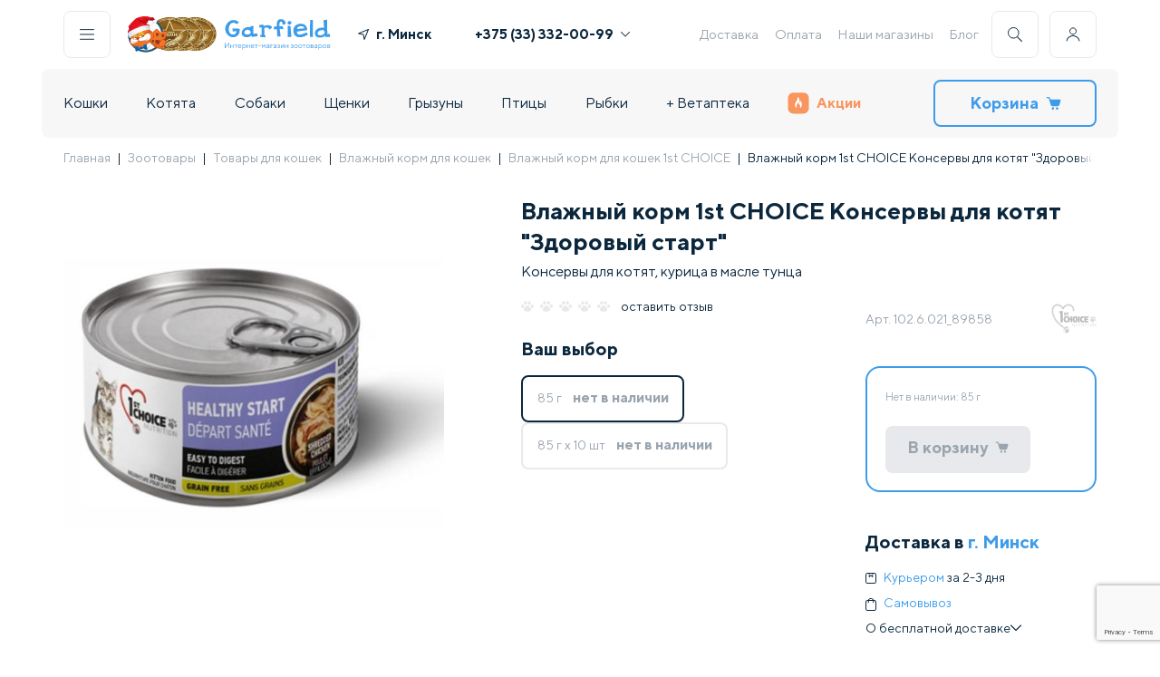

--- FILE ---
content_type: text/html; charset=UTF-8
request_url: https://garfield.by/catalog/cats/konservyi-dlya-koshek/1st-choice-ekvador/1st-choice-konservy-dlya-kotyat-zdorovyy-start.html
body_size: 176926
content:
<!DOCTYPE html>
<html>
<head>
<meta http-equiv="X-UA-Compatible" content="IE=edge" />
<meta name="viewport" content="width=device-width, initial-scale=1.0">
<meta http-equiv="Content-Type" content="text/html; charset=UTF-8" />
<meta name="robots" content="index, follow" />
<meta name="keywords" content="Купить консервы 1st CHOICE Консервы для котят &amp;quot;Здоровый старт&amp;quot;, для кошек, в Минске, доставка по Беларуси." />
<meta name="description" content="Купить консервы 1st CHOICE Консервы для котят &amp;quot;Здоровый старт&amp;quot; для кошек с доставкой по Минску и Беларуси ☎️ +375 (44) 579-30-46 ✅ Бесплатная доставка влажного корма по Минску от 99 руб ✅ и по всей Беларуси от 3,40 руб. ✅ Магазины ст. м. &laquo;Площадь Победы&raquo; ст. м. &laquo;Каменная Горка&raquo; ст. м. &laquo;Уручье&raquo; ст. м. &laquo;Восток&raquo;." />
<link href="/bitrix/js/intranet/intranet-common.min.css?169196392761199" type="text/css"  rel="stylesheet" />
<link href="/bitrix/js/ui/design-tokens/dist/ui.design-tokens.min.css?171970538523463" type="text/css"  rel="stylesheet" />
<link href="/bitrix/js/ui/fonts/opensans/ui.font.opensans.min.css?16919639322320" type="text/css"  rel="stylesheet" />
<link href="/bitrix/js/main/popup/dist/main.popup.bundle.min.css?176608745728056" type="text/css"  rel="stylesheet" />
<link href="/bitrix/cache/css/gc/gar_new/page_93982078f82c7848f28b6ef78a69ae81/page_93982078f82c7848f28b6ef78a69ae81_v1.css?176977440895340" type="text/css"  rel="stylesheet" />
<link href="/bitrix/cache/css/gc/gar_new/template_c5c19435863a5fd384d4029549536f1f/template_c5c19435863a5fd384d4029549536f1f_v1.css?1769774402100387" type="text/css"  data-template-style="true" rel="stylesheet" />
<script>if(!window.BX)window.BX={};if(!window.BX.message)window.BX.message=function(mess){if(typeof mess==='object'){for(let i in mess) {BX.message[i]=mess[i];} return true;}};</script>
<script>(window.BX||top.BX).message({"pull_server_enabled":"Y","pull_config_timestamp":1766131819,"shared_worker_allowed":"Y","pull_guest_mode":"N","pull_guest_user_id":0,"pull_worker_mtime":1766087106});(window.BX||top.BX).message({"PULL_OLD_REVISION":"Для продолжения корректной работы с сайтом необходимо перезагрузить страницу."});</script>
<script>(window.BX||top.BX).message({"JS_CORE_LOADING":"Загрузка...","JS_CORE_NO_DATA":"- Нет данных -","JS_CORE_WINDOW_CLOSE":"Закрыть","JS_CORE_WINDOW_EXPAND":"Развернуть","JS_CORE_WINDOW_NARROW":"Свернуть в окно","JS_CORE_WINDOW_SAVE":"Сохранить","JS_CORE_WINDOW_CANCEL":"Отменить","JS_CORE_WINDOW_CONTINUE":"Продолжить","JS_CORE_H":"ч","JS_CORE_M":"м","JS_CORE_S":"с","JSADM_AI_HIDE_EXTRA":"Скрыть лишние","JSADM_AI_ALL_NOTIF":"Показать все","JSADM_AUTH_REQ":"Требуется авторизация!","JS_CORE_WINDOW_AUTH":"Войти","JS_CORE_IMAGE_FULL":"Полный размер"});</script>

<script src="/bitrix/js/main/core/core.min.js?1766087692229643"></script>

<script>BX.Runtime.registerExtension({"name":"main.core","namespace":"BX","loaded":true});</script>
<script>BX.setJSList(["\/bitrix\/js\/main\/core\/core_ajax.js","\/bitrix\/js\/main\/core\/core_promise.js","\/bitrix\/js\/main\/polyfill\/promise\/js\/promise.js","\/bitrix\/js\/main\/loadext\/loadext.js","\/bitrix\/js\/main\/loadext\/extension.js","\/bitrix\/js\/main\/polyfill\/promise\/js\/promise.js","\/bitrix\/js\/main\/polyfill\/find\/js\/find.js","\/bitrix\/js\/main\/polyfill\/includes\/js\/includes.js","\/bitrix\/js\/main\/polyfill\/matches\/js\/matches.js","\/bitrix\/js\/ui\/polyfill\/closest\/js\/closest.js","\/bitrix\/js\/main\/polyfill\/fill\/main.polyfill.fill.js","\/bitrix\/js\/main\/polyfill\/find\/js\/find.js","\/bitrix\/js\/main\/polyfill\/matches\/js\/matches.js","\/bitrix\/js\/main\/polyfill\/core\/dist\/polyfill.bundle.js","\/bitrix\/js\/main\/core\/core.js","\/bitrix\/js\/main\/polyfill\/intersectionobserver\/js\/intersectionobserver.js","\/bitrix\/js\/main\/lazyload\/dist\/lazyload.bundle.js","\/bitrix\/js\/main\/polyfill\/core\/dist\/polyfill.bundle.js","\/bitrix\/js\/main\/parambag\/dist\/parambag.bundle.js"]);
</script>
<script>BX.Runtime.registerExtension({"name":"intranet.design-tokens.bitrix24","namespace":"window","loaded":true});</script>
<script>BX.Runtime.registerExtension({"name":"ui.design-tokens","namespace":"window","loaded":true});</script>
<script>BX.Runtime.registerExtension({"name":"ui.fonts.opensans","namespace":"window","loaded":true});</script>
<script>BX.Runtime.registerExtension({"name":"main.popup","namespace":"BX.Main","loaded":true});</script>
<script>BX.Runtime.registerExtension({"name":"popup","namespace":"window","loaded":true});</script>
<script>BX.Runtime.registerExtension({"name":"fx","namespace":"window","loaded":true});</script>
<script type="extension/settings" data-extension="currency.currency-core">{"region":"by"}</script>
<script>BX.Runtime.registerExtension({"name":"currency.currency-core","namespace":"BX.Currency","loaded":true});</script>
<script>BX.Runtime.registerExtension({"name":"currency","namespace":"window","loaded":true});</script>
<script>(window.BX||top.BX).message({"LANGUAGE_ID":"ru","FORMAT_DATE":"DD.MM.YYYY","FORMAT_DATETIME":"DD.MM.YYYY HH:MI:SS","COOKIE_PREFIX":"BITRIX_SM","SERVER_TZ_OFFSET":"10800","UTF_MODE":"Y","SITE_ID":"gc","SITE_DIR":"\/","USER_ID":"","SERVER_TIME":1769776531,"USER_TZ_OFFSET":0,"USER_TZ_AUTO":"Y","bitrix_sessid":"3b15b85c60cf8e180986cf858a089cb9"});</script>


<script src="/bitrix/js/pull/protobuf/protobuf.min.js?160494094176433"></script>
<script src="/bitrix/js/pull/protobuf/model.min.js?160494094114190"></script>
<script src="/bitrix/js/main/core/core_promise.min.js?16049409352490"></script>
<script src="/bitrix/js/rest/client/rest.client.min.js?16055271409240"></script>
<script src="/bitrix/js/pull/client/pull.client.min.js?176608710749849"></script>
<script src="/bitrix/js/main/popup/dist/main.popup.bundle.min.js?176608771267480"></script>
<script src="/bitrix/js/main/core/core_fx.min.js?16049409359768"></script>
<script src="/bitrix/js/currency/currency-core/dist/currency-core.bundle.min.js?17197050994569"></script>
<script src="/bitrix/js/currency/core_currency.min.js?1719705099835"></script>
<script src="https://www.google.com/recaptcha/api.js?render=6Le1Gf4pAAAAAMSH1ySSUEB-FSRMsl6CMIVHaHKG"></script>
<script src="//ajax.googleapis.com/ajax/libs/jquery/3.5.1/jquery.min.js"></script>
<script>BX.setCSSList(["\/bitrix\/templates\/gar_new\/components\/bitrix\/catalog\/template_catalog\/style.css","\/bitrix\/templates\/gar_new\/style\/card.min.css","\/bitrix\/templates\/gar_new\/components\/bitrix\/catalog\/template_catalog\/bitrix\/catalog.element\/.default\/style.css","\/bitrix\/components\/ng\/product.recommendations\/templates\/detail\/style.css","\/bitrix\/templates\/gar_new\/style\/reset.css","\/bitrix\/templates\/gar_new\/style\/index.min.css","\/bitrix\/templates\/gar_new\/style\/header-footer.min.css","\/bitrix\/templates\/gar_new\/style\/components\/snippet.min.css","\/bitrix\/templates\/gar_new\/style\/lib\/swiper-bundle.min.css","\/bitrix\/templates\/gar_new\/components\/bitrix\/menu\/template_bottom_menu\/style.css"]);</script>
<script>
					if (Intl && Intl.DateTimeFormat)
					{
						const timezone = Intl.DateTimeFormat().resolvedOptions().timeZone;
						document.cookie = "BITRIX_SM_TZ=" + timezone + "; path=/; expires=Fri, 01 Jan 2027 00:00:00 +0300";
						
					}
				</script>
<script>
					(function () {
						"use strict";

						var counter = function ()
						{
							var cookie = (function (name) {
								var parts = ("; " + document.cookie).split("; " + name + "=");
								if (parts.length == 2) {
									try {return JSON.parse(decodeURIComponent(parts.pop().split(";").shift()));}
									catch (e) {}
								}
							})("BITRIX_CONVERSION_CONTEXT_gc");

							if (cookie && cookie.EXPIRE >= BX.message("SERVER_TIME"))
								return;

							var request = new XMLHttpRequest();
							request.open("POST", "/bitrix/tools/conversion/ajax_counter.php", true);
							request.setRequestHeader("Content-type", "application/x-www-form-urlencoded");
							request.send(
								"SITE_ID="+encodeURIComponent("gc")+
								"&sessid="+encodeURIComponent(BX.bitrix_sessid())+
								"&HTTP_REFERER="+encodeURIComponent(document.referrer)
							);
						};

						if (window.frameRequestStart === true)
							BX.addCustomEvent("onFrameDataReceived", counter);
						else
							BX.ready(counter);
					})();
				</script>
<script>const GOOGLE_RECAPTCHA_V3_PUBLIC_KEY = "6Le1Gf4pAAAAAMSH1ySSUEB-FSRMsl6CMIVHaHKG";</script>



<script src="/bitrix/templates/gar_new/components/bitrix/menu/template_main_menu/script.js?1648824268470"></script>
<script src="/bitrix/templates/gar_new/components/bitrix/sale.basket.basket.line/cart_line/script.js?16946134525713"></script>
<script src="/bitrix/templates/gar_new/script/lib/swiper-bundle.min.js?1659352376135005"></script>
<script src="/bitrix/templates/gar_new/script/lib/imask.js?1750769942124186"></script>
<script src="/bitrix/templates/gar_new/script/components/hints.js?16780982121594"></script>
<script src="/bitrix/templates/gar_new/script/components/popups_new.js?17200750886897"></script>
<script src="/bitrix/templates/gar_new/script/components/buildGeoList.js?176192813510213"></script>
<script src="/bitrix/templates/gar_new/script/components/showPassword.js?1659352376705"></script>
<script src="/bitrix/templates/gar_new/script/components/addToCart.js?16780971832709"></script>
<script src="/bitrix/templates/gar_new/script/components/favorite.js?1659352376413"></script>
<script src="/bitrix/templates/gar_new/script/components/accordion.js?16744840471346"></script>
<script src="/bitrix/templates/gar_new/script/components/Masker.js?171103010015667"></script>
<script src="/bitrix/templates/gar_new/script/components/Validator.js?17518775547426"></script>
<script src="/bitrix/templates/gar_new/script/components/preloader.js?1720076761941"></script>
<script src="/bitrix/templates/gar_new/script/header-footer.js?175377128122296"></script>
<script src="/bitrix/templates/gar_new/components/bitrix/catalog/template_catalog/bitrix/catalog.element/.default/script.js?172968831087228"></script>
<script src="/bitrix/templates/gar_new/components/bitrix/catalog.products.viewed/.default/script.js?16560620581292"></script>
<script src="/bitrix/templates/gar_new/script/components/snippet.js?17563080345626"></script>
<script src="/bitrix/templates/gar_new/script/card.js?175627620525424"></script>

<title>Консервы для кошек 1st choice консервы для котят &quot;здоровый старт&quot; купить - Минск</title>
<!-- Google Tag Manager -->
<script defer type="text/javascript">
    (function(w,d,s,l,i){w[l]=w[l]||[];w[l].push({'gtm.start':
            new Date().getTime(),event:'gtm.js'});var f=d.getElementsByTagName(s)[0],
        j=d.createElement(s),dl=l!='dataLayer'?'&l='+l:'';j.async=true;j.src=
        'https://www.googletagmanager.com/gtm.js?id='+i+dl;f.parentNode.insertBefore(j,f);
    })(window,document,'script','dataLayer','GTM-KBPNDCH');
</script>
<!-- End Google Tag Manager -->
<script defer type="text/javascript">
        var rrPartnerId = "605c965a97a5281064d5f414";
        var rrApi = {};
        var rrApiOnReady = rrApiOnReady || [];
        rrApi.addToBasket = rrApi.order = rrApi.categoryView = rrApi.view =
            rrApi.recomMouseDown = rrApi.recomAddToCart = function() {};
        (function(d) {
            var ref = d.getElementsByTagName('script')[0];
            var apiJs, apiJsId = 'rrApi-jssdk';
            if (d.getElementById(apiJsId)) return;
            apiJs = d.createElement('script');
            apiJs.id = apiJsId;
            apiJs.async = true;
            apiJs.src = "//cdn.retailrocket.ru/content/javascript/tracking.js";
            ref.parentNode.insertBefore(apiJs, ref);
        }(document));
</script>

</head>
<body>
    <div data-retailrocket-markup-block="67601adef151dca17bd46738"></div>
    <!-- Google Tag Manager (noscript) --><noscript><iframe src="https://www.googletagmanager.com/ns.html?id=GTM-KBPNDCH" height="0" width="0" style="display:none;visibility:hidden"></iframe></noscript><!-- End Google Tag Manager (noscript) -->
<div id="panel"></div><header class="container header ">
<div class="header__desktop">
    <div class="header__line">
        <div class="header-buttons__item js-popup-open h-border" id="js-menu"><img src="/bitrix/templates/gar_new/icons/menu.svg" alt=""></div>
        <a class="header-logo" href="/">
                            <div class="header-logo__img 345">
<!--					<img src="--><!--/images/header/logo-main.svg" alt="">-->
                        <img src="/bitrix/templates/gar_new/images/header/logo-main--ny.svg" alt="" width="53" height="50">
                    <img src="/bitrix/templates/gar_new/images/header/logo-coins.webp" alt="" width="77" height="50">
                </div>
                <div class="header-logo__text">
                    <img src="/bitrix/templates/gar_new/images/header/logo-name.svg" alt="">
                    <img src="/bitrix/templates/gar_new/images/header/logo-desc.svg" alt="">
                </div>
            
        </a>

        <div class="header-geo--wide">
            <a class="link js-popup-open geo_link" id="js-geo">
                <svg class="icon" width="12" height="12" viewBox="0 0 12 12" fill="#0B273D" xmlns="http://www.w3.org/2000/svg"><g clip-path="url(#clip0)"><path d="M11.3096 0.038656L0.311028 4.53809C-0.151547 4.72733 -0.0808448 5.40327 0.410883 5.49268L5.56968 6.43065L6.50764 11.5894C6.59705 12.0812 7.27299 12.1519 7.46223 11.6893L11.9617 0.690676C12.1295 0.280384 11.7199 -0.129206 11.3096 0.038656ZM7.18509 9.72597L6.4915 5.91124C6.45426 5.70638 6.29392 5.54604 6.08906 5.5088L2.27433 4.81521L10.5848 1.41546L7.18509 9.72597Z"></path></g><defs><clipPath id="clip0"><rect width="12" height="12" fill="white"></rect></clipPath></defs></svg>
                <span class="geo-result">г. Минск</span>
            </a>
        </div>
        <div class="header-phones"><a class="header-phones__item bold phones-popup-open" href="tel:+375333320099">+375 (33) 332-00-99<img src="/bitrix/templates/gar_new/icons/arrow.svg" alt=""></a>
            <div class="header-phones__popup">
                <p class="header-phones__item"><span class="gray">МТС</span><a href="tel:+375333320099" class="bold">+375 (33) 332-00-99</span></a>
                <p class="header-phones__item"><span class="gray">А1</span><a href="tel:+375445250251" class="bold">+375 (44) 525-02-51</span></a>
            </div>
        </div>
        
<div class="header-links">

<a class="header-links__item" href="/delivery.html">Доставка</a><a class="header-links__item" href="/oplata/">Оплата</a><a class="header-links__item" href="/nashi_magaziny/">Наши магазины</a><a class="header-links__item" href="/knowledgeBase/">Блог</a></div>        <div class="header-buttons">
            <div class="header-buttons__item js-popup-open h-border" id="js-search"><img src="/bitrix/templates/gar_new/icons/search.svg" alt=""></div>
            <div class="header-buttons__item js-personal-open h-border"><img src="/bitrix/templates/gar_new/icons/user.svg" alt=""></div>
                            <div class="header-buttons-personal non-authorized">
                    <p class="h4">Личный кабинет</p>
                    <a class="link p2 gray js-popup-open" id="js-auth">
                        Войти
                        <svg class="icon" width="12" height="12" viewBox="0 0 12 12"  fill="#99A4AE" xmlns="http://www.w3.org/2000/svg"><g clip-path="url(#clip0_5743:215986)"><path fill-rule="evenodd" clip-rule="evenodd" d="M2.64664 11.0591C2.43186 11.2739 2.43186 11.6222 2.64664 11.837C2.86143 12.0517 3.20967 12.0517 3.42446 11.837L8.88432 6.3771C8.99177 6.26965 9.04547 6.12879 9.04541 5.98796C9.04547 5.84712 8.99177 5.70627 8.88432 5.59881L3.42446 0.138956C3.20967 -0.0758322 2.86143 -0.0758322 2.64664 0.138956C2.43186 0.353745 2.43186 0.701986 2.64664 0.916774L7.71783 5.98796L2.64664 11.0591Z"/></g><defs><clipPath id="clip0_5743:215986"><rect width="12" height="12" fill="white" transform="translate(0 12) rotate(-90)"/></clipPath></defs></svg>
                    </a>
                    <a class="link p2 gray js-popup-open" id="js-register">
                        Зарегистрироваться
                        <svg class="icon" width="12" height="12" viewBox="0 0 12 12"  fill="#99A4AE" xmlns="http://www.w3.org/2000/svg"><g clip-path="url(#clip0_5743:215986)"><path fill-rule="evenodd" clip-rule="evenodd" d="M2.64664 11.0591C2.43186 11.2739 2.43186 11.6222 2.64664 11.837C2.86143 12.0517 3.20967 12.0517 3.42446 11.837L8.88432 6.3771C8.99177 6.26965 9.04547 6.12879 9.04541 5.98796C9.04547 5.84712 8.99177 5.70627 8.88432 5.59881L3.42446 0.138956C3.20967 -0.0758322 2.86143 -0.0758322 2.64664 0.138956C2.43186 0.353745 2.43186 0.701986 2.64664 0.916774L7.71783 5.98796L2.64664 11.0591Z"/></g><defs><clipPath id="clip0_5743:215986"><rect width="12" height="12" fill="white" transform="translate(0 12) rotate(-90)"/></clipPath></defs></svg>
                    </a>
                    <p class="p3 gray">Заполните анкету питомца, измените данные, адреса, период регулярной доставки</p>
                </div></div>
    </div>
    <div class="header__line bg">
        <div id="bx_incl_area_2_1"></div>
<div class="header-nav"><div class="header-nav__item ">
<a href="/catalog/cats.html">Кошки</a>
            <div class="header-nav__popup" style="display:none"><div class="header-nav__popup-wrap js-popup-rewidth">
 <a class="link" title="Под ёлку " href="/catalog/cats/pod-yelku.html">Под ёлку </a>
<a class="link" title="Сухие корма" href="/catalog/cats/suhie-korma-dlya-koshek.html">Сухие корма</a>
<a class="link" title="Консервы" href="/catalog/cats/konservyi-dlya-koshek.html">Консервы</a>
<a class="link" title="Лакомства" href="/catalog/cats/lakomstva.html">Лакомства</a>
<a class="link" title="Витамины и добавки" href="/catalog/cats/vitaminy-i-dobavki.html">Витамины и добавки</a>
<a class="link" title="Миски, контейнеры, кормушки" href="/catalog/cats/miski-konteynery-kormushki.html">Миски, контейнеры, кормушки</a>
<a class="link" title="Наполнители" href="/catalog/cats/napolniteli.html">Наполнители</a>
<a class="link" title="Лотки, совки" href="/catalog/cats/lotki-sovki.html">Лотки, совки</a>
<a class="link" title="Игрушки" href="/catalog/cats/igrushki.html">Игрушки</a>
<a class="link" title="Когтеточки" href="/catalog/cats/kogtetochki.html">Когтеточки</a>
<a class="link" title="Переноски" href="/catalog/cats/perenoski.html">Переноски</a>
<a class="link" title="Домики и лежаки" href="/catalog/cats/lezhaki-i-domiki-dlya-koshek.html">Домики и лежаки</a>
<a class="link" title="Поводки и ошейники" href="/catalog/cats/povodki-i-osheyniki.html">Поводки и ошейники</a>
<a class="link" title="Домашний груминг" href="/catalog/cats/gruming.html">Домашний груминг</a>
<a class="link" title="Косметика и средства по уходу" href="/catalog/cats/kosmetika-i-sredstva-po-ukhodu.html">Косметика и средства по уходу</a>
<a class="link" title="Профессиональный груминг" href="/catalog/cats/professionalnyy-gruming.html">Профессиональный груминг</a>
<a class="link" title="Мягкие коготки" href="/catalog/cats/myagkie-kogotki.html">Мягкие коготки</a>
<a class="link" title="Для дома" href="/catalog/cats/dlya-doma.html">Для дома</a>
<a class="link" title="Средства от блох и клещей" href="/catalog/cats/sredstva-ot-blokh-i-kleshchey.html">Средства от блох и клещей</a>
<a class="link" title="Коррекция поведения" href="/catalog/cats/korrektsiya-povedeniya.html">Коррекция поведения</a>
<a class="link" title="Дезинфекторы, маски" href="/catalog/cats/dezinfektory.html">Дезинфекторы, маски</a>
<a class="link" title="Подарочные сертификаты" href="/catalog/cats/gifts-cats.html">Подарочные сертификаты</a>
</div></div></div><div class="header-nav__item ">
<a href="/catalog/dlya-kotyat.html">Котята</a>
            <div class="header-nav__popup" style="display:none"><div class="header-nav__popup-wrap js-popup-rewidth">
 <a class="link" title="Под ёлку" href="/catalog/dlya-kotyat/pod-yelku.html">Под ёлку</a>
<a class="link" title="Сухие корма" href="/catalog/dlya-kotyat/sukhie-korma.html">Сухие корма</a>
<a class="link" title="Консервы" href="/catalog/dlya-kotyat/konservy.html">Консервы</a>
<a class="link" title="Лакомства" href="/catalog/dlya-kotyat/lakomstva.html">Лакомства</a>
<a class="link" title="Витамины и добавки" href="/catalog/dlya-kotyat/vitaminy-i-dobavki.html">Витамины и добавки</a>
<a class="link" title="Миски, контейнеры, кормушки" href="/catalog/dlya-kotyat/miski-konteynery-kormushki.html">Миски, контейнеры, кормушки</a>
<a class="link" title="Наполнители" href="/catalog/dlya-kotyat/napolniteli.html">Наполнители</a>
<a class="link" title="Лотки, совки" href="/catalog/dlya-kotyat/lotki-sovki.html">Лотки, совки</a>
<a class="link" title="Игрушки" href="/catalog/dlya-kotyat/igrushki.html">Игрушки</a>
<a class="link" title="Когтеточки" href="/catalog/dlya-kotyat/kogtetochki.html">Когтеточки</a>
<a class="link" title="Переноски" href="/catalog/dlya-kotyat/perenoski.html">Переноски</a>
<a class="link" title="Домики и лежаки" href="/catalog/dlya-kotyat/domiki-i-lezhaki.html">Домики и лежаки</a>
<a class="link" title="Поводки, ошейники, шлейки" href="/catalog/dlya-kotyat/povodki-osheyniki-shleyki.html">Поводки, ошейники, шлейки</a>
<a class="link" title="Груминг" href="/catalog/dlya-kotyat/gruming.html">Груминг</a>
<a class="link" title="Косметика и средства по уходу" href="/catalog/dlya-kotyat/kosmetika-i-sredstva-po-ukhodu.html">Косметика и средства по уходу</a>
<a class="link" title="Для дома" href="/catalog/dlya-kotyat/dlya-doma.html">Для дома</a>
<a class="link" title="Средства от блох и клещей" href="/catalog/dlya-kotyat/sredstva-ot-blokh-i-kleshchey.html">Средства от блох и клещей</a>
<a class="link" title="Коррекция поведения" href="/catalog/dlya-kotyat/korrektsiya-povedeniya.html">Коррекция поведения</a>
<a class="link" title="Подарочные сертификаты" href="/catalog/dlya-kotyat/podarochnye-sertifikaty.html">Подарочные сертификаты</a>
</div></div></div><div class="header-nav__item ">
<a href="/catalog/dogs.html">Собаки</a>
            <div class="header-nav__popup" style="display:none"><div class="header-nav__popup-wrap js-popup-rewidth">
 <a class="link" title="Под ёлку" href="/catalog/dogs/pod-yelku.html">Под ёлку</a>
<a class="link" title="Сухой корм" href="/catalog/dogs/suhie-korma-dlya-sobak.html">Сухой корм</a>
<a class="link" title="Консервы" href="/catalog/dogs/konservyi-dlya-sobak.html">Консервы</a>
<a class="link" title="Лакомства" href="/catalog/dogs/lakomstva.html">Лакомства</a>
<a class="link" title="Витамины и добавки" href="/catalog/dogs/vitaminy-i-dobavki.html">Витамины и добавки</a>
<a class="link" title="Ошейники, шлейки, намордники" href="/catalog/dogs/razdel.html">Ошейники, шлейки, намордники</a>
<a class="link" title="Игрушки" href="/catalog/dogs/igrushki.html">Игрушки</a>
<a class="link" title="Миски, коврики, контейнеры" href="/catalog/dogs/miski-dlya-sobak.html">Миски, коврики, контейнеры</a>
<a class="link" title="Поводки, рулетки, перестёжки" href="/catalog/dogs/osheyniki-povodki-namordniki.html">Поводки, рулетки, перестёжки</a>
<a class="link" title="Туалеты, пеленки" href="/catalog/dogs/tualetyi-i-pelenki.html">Туалеты, пеленки</a>
<a class="link" title="Переноски, клетки, будки" href="/catalog/dogs/perenoski-kletki-budki.html">Переноски, клетки, будки</a>
<a class="link" title="Лежаки, домики" href="/catalog/dogs/lezhaki-domiki.html">Лежаки, домики</a>
<a class="link" title="Косметика и средства по уходу" href="/catalog/dogs/kosmetika-i-sredstva-po-ukhodu.html">Косметика и средства по уходу</a>
<a class="link" title="Домашний груминг" href="/catalog/dogs/gruming.html">Домашний груминг</a>
<a class="link" title="Профессиональный груминг" href="/catalog/dogs/professionalnyy-gruming.html">Профессиональный груминг</a>
<a class="link" title="Одежда, украшения" href="/catalog/dogs/odezhda-dlya-sobak.html">Одежда, украшения</a>
<a class="link" title="Для дома" href="/catalog/dogs/dlya-doma.html">Для дома</a>
<a class="link" title="Средства от блох и клещей" href="/catalog/dogs/sredstva-ot-blokh-i-kleshchey.html">Средства от блох и клещей</a>
<a class="link" title="Дрессура, коррекция поведения" href="/catalog/dogs/dressura.html">Дрессура, коррекция поведения</a>
<a class="link" title="Разное" href="/catalog/dogs/raznoe-dog.html">Разное</a>
<a class="link" title="Дезинфекторы, маски" href="/catalog/dogs/dezinfektory.html">Дезинфекторы, маски</a>
<a class="link" title="Подарочные сертификаты" href="/catalog/dogs/gifts-dogs.html">Подарочные сертификаты</a>
</div></div></div><div class="header-nav__item ">
<a href="/catalog/dlya-shchenkov.html">Щенки</a>
            <div class="header-nav__popup" style="display:none"><div class="header-nav__popup-wrap js-popup-rewidth">
 <a class="link" title="Под ёлку" href="/catalog/dlya-shchenkov/pod-yelku.html">Под ёлку</a>
<a class="link" title="Сухие корма" href="/catalog/dlya-shchenkov/sukhie-korma.html">Сухие корма</a>
<a class="link" title="Консервы" href="/catalog/dlya-shchenkov/konservy.html">Консервы</a>
<a class="link" title="Лакомства" href="/catalog/dlya-shchenkov/lakomstva.html">Лакомства</a>
<a class="link" title="Витамины и добавки" href="/catalog/dlya-shchenkov/vitaminy-i-dobavki.html">Витамины и добавки</a>
<a class="link" title="Ошейники, шлейки, намордники" href="/catalog/dlya-shchenkov/osheyniki-shleyki-namordniki.html">Ошейники, шлейки, намордники</a>
<a class="link" title="Игрушки" href="/catalog/dlya-shchenkov/igrushki.html">Игрушки</a>
<a class="link" title="Миски, коврики, контейнеры" href="/catalog/dlya-shchenkov/miski-kovriki-konteynery.html">Миски, коврики, контейнеры</a>
<a class="link" title="Поводки, рулетки, перестежки" href="/catalog/dlya-shchenkov/povodki-ruletki-perestezhki.html">Поводки, рулетки, перестежки</a>
<a class="link" title="Туалеты, пеленки" href="/catalog/dlya-shchenkov/tualety-pelenki.html">Туалеты, пеленки</a>
<a class="link" title="Переноски, клетки, вольеры" href="/catalog/dlya-shchenkov/perenoski-kletki-budki.html">Переноски, клетки, вольеры</a>
<a class="link" title="Лежаки, домики" href="/catalog/dlya-shchenkov/lezhaki-domiki.html">Лежаки, домики</a>
<a class="link" title="Косметика и средства по уходу" href="/catalog/dlya-shchenkov/kosmetika-i-sredstva-po-ukhodu.html">Косметика и средства по уходу</a>
<a class="link" title="Груминг" href="/catalog/dlya-shchenkov/gruming.html">Груминг</a>
<a class="link" title="Одежда, украшения" href="/catalog/dlya-shchenkov/odezhda-ukrasheniya.html">Одежда, украшения</a>
<a class="link" title="Средства от блох и клещей" href="/catalog/dlya-shchenkov/sredstva-ot-blokh-i-kleshchey.html">Средства от блох и клещей</a>
<a class="link" title="Для дома" href="/catalog/dlya-shchenkov/dlya-doma.html">Для дома</a>
<a class="link" title="Дрессура, коррекция поведения" href="/catalog/dlya-shchenkov/dressura-korrektsiya-povedeniya.html">Дрессура, коррекция поведения</a>
<a class="link" title="Разное" href="/catalog/dlya-shchenkov/raznoe.html">Разное</a>
<a class="link" title="Подарочные сертификаты" href="/catalog/dlya-shchenkov/podarochnye-sertifikaty.html">Подарочные сертификаты</a>
</div></div></div><div class="header-nav__item ">
<a href="/catalog/gryizunyi.html">Грызуны</a>
            <div class="header-nav__popup" style="display:none"><div class="header-nav__popup-wrap js-popup-rewidth">
 <a class="link" title="Под ёлку" href="/catalog/gryizunyi/pod-yelku.html">Под ёлку</a>
<a class="link" title="Живые обитатели" href="/catalog/gryizunyi/zhivye-obitateli.html">Живые обитатели</a>
<a class="link" title="Клетки" href="/catalog/gryizunyi/kletki-dlya-gryizunov.html">Клетки</a>
<a class="link" title="Сухой корм" href="/catalog/gryizunyi/korma-dlya-gryizunov.html">Сухой корм</a>
<a class="link" title="Домики, переноски" href="/catalog/gryizunyi/domikii.html">Домики, переноски</a>
<a class="link" title="Лакомства" href="/catalog/gryizunyi/lakomstva.html">Лакомства</a>
<a class="link" title="Миски, поилки" href="/catalog/gryizunyi/miski-poilki.html">Миски, поилки</a>
<a class="link" title="Витамины и добавки" href="/catalog/gryizunyi/vitaminy-i-dobavki.html">Витамины и добавки</a>
<a class="link" title="Колеса, шары" href="/catalog/gryizunyi/kolesa-shary.html">Колеса, шары</a>
<a class="link" title="Наполнители, сено" href="/catalog/gryizunyi/napolniteli.html">Наполнители, сено</a>
<a class="link" title="Игрушки" href="/catalog/gryizunyi/igrushki.html">Игрушки</a>
<a class="link" title="Туалеты, купалки" href="/catalog/gryizunyi/tualety-rodent.html">Туалеты, купалки</a>
<a class="link" title="Амуниция" href="/catalog/gryizunyi/amunitsiya.html">Амуниция</a>
<a class="link" title="Груминг" href="/catalog/gryizunyi/gruming.html">Груминг</a>
<a class="link" title="Средства по уходу" href="/catalog/gryizunyi/sredstva-po-ukhodu.html">Средства по уходу</a>
<a class="link" title="Средства от блох и клещей" href="/catalog/gryizunyi/sredstva-ot-blokh-i-kleshchey.html">Средства от блох и клещей</a>
<a class="link" title="Дезинфекторы, маски" href="/catalog/gryizunyi/dizenfektory.html">Дезинфекторы, маски</a>
<a class="link" title="Подарочные сертификаты" href="/catalog/gryizunyi/gifts-rodents.html">Подарочные сертификаты</a>
</div></div></div><div class="header-nav__item ">
<a href="/catalog/birds.html">Птицы</a>
            <div class="header-nav__popup" style="display:none"><div class="header-nav__popup-wrap js-popup-rewidth">
 <a class="link" title="Под ёлку" href="/catalog/birds/pod-yelku.html">Под ёлку</a>
<a class="link" title="Живые обитатели" href="/catalog/birds/zhivye-obitateli.html">Живые обитатели</a>
<a class="link" title="Клетки, скворечники" href="/catalog/birds/kletki-dlya-ptits.html">Клетки, скворечники</a>
<a class="link" title="Сухие корма" href="/catalog/birds/korma-dlya-ptits.html">Сухие корма</a>
<a class="link" title="Игрушки, аксессуары для клетки" href="/catalog/birds/igrushkii.html">Игрушки, аксессуары для клетки</a>
<a class="link" title="Лакомства" href="/catalog/birds/lakomstva.html">Лакомства</a>
<a class="link" title="Поилки, кормушки" href="/catalog/birds/poilki-kormushki.html">Поилки, кормушки</a>
<a class="link" title="Витамины и добавки" href="/catalog/birds/vitaminy-i-dobavki.html">Витамины и добавки</a>
<a class="link" title="Средства от паразитов" href="/catalog/birds/sredstva-po-ukhodu.html">Средства от паразитов</a>
<a class="link" title="Переноски" href="/catalog/birds/perenoskii.html">Переноски</a>
<a class="link" title="Наполнители, подстилки" href="/catalog/birds/napolniteli.html">Наполнители, подстилки</a>
<a class="link" title="Купалки" href="/catalog/birds/kupalki.html">Купалки</a>
<a class="link" title="Средства для дома и клетки" href="/catalog/birds/udalenie-zapakhov.html">Средства для дома и клетки</a>
<a class="link" title="Груминг" href="/catalog/birds/gruming.html">Груминг</a>
<a class="link" title="Освещение" href="/catalog/birds/osveshchenie.html">Освещение</a>
<a class="link" title="Дезинфекторы, маски" href="/catalog/birds/dezinfektory.html">Дезинфекторы, маски</a>
<a class="link" title="Подарочные сертификаты" href="/catalog/birds/gifts-birds.html">Подарочные сертификаты</a>
</div></div></div><div class="header-nav__item ">
<a href="/catalog/akvariumistika.html">Рыбки</a>
            <div class="header-nav__popup" style="display:none"><div class="header-nav__popup-wrap js-popup-rewidth">
 <a class="link" title="Под ёлку" href="/catalog/akvariumistika/pod-yelku.html">Под ёлку</a>
<a class="link" title="Живые обитатели" href="/catalog/akvariumistika/zhivye-obitateli-.html">Живые обитатели</a>
<a class="link" title="Аквариумы и тумбы" href="/catalog/akvariumistika/akvariumyi.html">Аквариумы и тумбы</a>
<a class="link" title="Живые растения" href="/catalog/akvariumistika/zhivye-rasteniya.html">Живые растения</a>
<a class="link" title="Корма, кормушки" href="/catalog/akvariumistika/korma.html">Корма, кормушки</a>
<a class="link" title="Грунт, песок, гравий" href="/catalog/akvariumistika/grunt-pesok-graviy.html">Грунт, песок, гравий</a>
<a class="link" title="Декорации для аквариума" href="/catalog/akvariumistika/dekoratsii.html">Декорации для аквариума</a>
<a class="link" title="Витамины, лекарства и химия" href="/catalog/akvariumistika/lekarstvennyie-sredstva-177049.html">Витамины, лекарства и химия</a>
<a class="link" title="Фильтрация" href="/catalog/akvariumistika/filtratsiya.html">Фильтрация</a>
<a class="link" title="Аэрация" href="/catalog/akvariumistika/aeratsiya.html">Аэрация</a>
<a class="link" title="Освещение" href="/catalog/akvariumistika/osveshchenie.html">Освещение</a>
<a class="link" title="Терморегуляция" href="/catalog/akvariumistika/termoregulyatsiya.html">Терморегуляция</a>
<a class="link" title="Гигрометры, увлажнители воздуха" href="/catalog/akvariumistika/gigrometry.html">Гигрометры, увлажнители воздуха</a>
<a class="link" title="Инвентарь для ухода" href="/catalog/akvariumistika/komplektuyuschie-dlya-akvariuma.html">Инвентарь для ухода</a>
<a class="link" title="UV Стерилизаторы" href="/catalog/akvariumistika/uv-sterilizatoryi.html">UV Стерилизаторы</a>
<a class="link" title="Отсадники, переноски" href="/catalog/akvariumistika/inkubatory.html">Отсадники, переноски</a>
<a class="link" title="Всё для пруда" href="/catalog/akvariumistika/vsye-dlya-pruda.html">Всё для пруда</a>
<a class="link" title="Дезинфекторы, маски" href="/catalog/akvariumistika/dezinfektory.html">Дезинфекторы, маски</a>
<a class="link" title="Подарочные сертификаты" href="/catalog/akvariumistika/gifts-fisch.html">Подарочные сертификаты</a>
</div></div></div><div class="header-nav__item ">
<a href="/catalog/vetapteka.html">+ Ветаптека</a>
            <div class="header-nav__popup" style="display:none"><div class="header-nav__popup-wrap js-popup-rewidth">
 <a class="link" title="Антигельминтики" href="/catalog/vetapteka/antigelmintiki.html">Антигельминтики</a>
<a class="link" title="Инсектоакарициды" href="/catalog/vetapteka/insektoakaritsidyi.html">Инсектоакарициды</a>
<a class="link" title="Акушерство и гинекология" href="/catalog/vetapteka/akusherstvo-i-ginekologiya.html">Акушерство и гинекология</a>
<a class="link" title="Витамины и минералы" href="/catalog/vetapteka/vitaminnyie-i-mineralnyie-preparatyi.html">Витамины и минералы</a>
<a class="link" title="Вакцины и сыворотки" href="/catalog/vetapteka/vaktsinyi-i-syivorotki.html">Вакцины и сыворотки</a>
<a class="link" title="Дерматология" href="/catalog/vetapteka/dermatologiya.html">Дерматология</a>
<a class="link" title="Антибактериальные средства" href="/catalog/vetapteka/antibakterialnyie-sredstva.html">Антибактериальные средства</a>
<a class="link" title="Гепатопротекторы" href="/catalog/vetapteka/gepatoprotektoryi.html">Гепатопротекторы</a>
<a class="link" title="Гомеопатия" href="/catalog/vetapteka/gomeopatiya.html">Гомеопатия</a>
<a class="link" title="Противовоспалительные" href="/catalog/vetapteka/snimayuschie-vospalenie.html">Противовоспалительные</a>
<a class="link" title="Травматология и ортопедия" href="/catalog/vetapteka/travmatologiya-i-ortopediya.html">Травматология и ортопедия</a>
<a class="link" title="Гастроэнтерология" href="/catalog/vetapteka/gastroenterologiya.html">Гастроэнтерология</a>
<a class="link" title="Офтальмология" href="/catalog/vetapteka/oftalmologiya.html">Офтальмология</a>
<a class="link" title="Успокоительные" href="/catalog/vetapteka/uspokoitelnyie.html">Успокоительные</a>
<a class="link" title="Регуляция полового цикла" href="/catalog/vetapteka/regulyatsiya-polovogo-tsikla.html">Регуляция полового цикла</a>
<a class="link" title="Противогрибковые средства" href="/catalog/vetapteka/protivogribkovyie-sredstva.html">Противогрибковые средства</a>
<a class="link" title="Инфузионные и плазмозамещающие растворы" href="/catalog/vetapteka/infuzionnyie-i-plazmozameschayuschie-rastvoryi.html">Инфузионные и плазмозамещающие растворы</a>
<a class="link" title="Стоматология" href="/catalog/vetapteka/stomatologiya.html">Стоматология</a>
<a class="link" title="Иммуномодуляторы" href="/catalog/vetapteka/immunomodulyatoryi.html">Иммуномодуляторы</a>
<a class="link" title="Отоларингология" href="/catalog/vetapteka/otolaringologiya.html">Отоларингология</a>
<a class="link" title="Гормоны и ферменты" href="/catalog/vetapteka/gormonyi-i-fermentyi.html">Гормоны и ферменты</a>
<a class="link" title="Обезболивающие препараты" href="/catalog/vetapteka/obezbolivayuschie-preparatyi.html">Обезболивающие препараты</a>
<a class="link" title="Кардиология и пульмонология" href="/catalog/vetapteka/kardiologiya-i-pulmonologiya.html">Кардиология и пульмонология</a>
<a class="link" title="Предметы ухода за больными животными" href="/catalog/vetapteka/predmetyi-uhoda-za-bolnyimi-zhivotnyimi.html">Предметы ухода за больными животными</a>
<a class="link" title="Противовирусные" href="/catalog/vetapteka/protivovirusnyie.html">Противовирусные</a>
<a class="link" title="Стимуляторы обмена веществ" href="/catalog/vetapteka/stimulyatoryi-obmena-veschestv.html">Стимуляторы обмена веществ</a>
<a class="link" title="Урология и нефрология" href="/catalog/vetapteka/urologiya-i-nefrologiya.html">Урология и нефрология</a>
<a class="link" title="Фитопрепараты" href="/catalog/vetapteka/fitopreparatyi.html">Фитопрепараты</a>
<a class="link" title="Дезинфекторы, маски" href="/catalog/vetapteka/dezinfektantyi.html">Дезинфекторы, маски</a>
<a class="link" title="Другое" href="/catalog/vetapteka/drugoe.html">Другое</a>
</div></div></div>
                <div class="header-nav__item w-icon bold">
            <a class="orange" href="/stock.html">
                <img src="/bitrix/templates/gar_new/icons/promo.svg" alt="">Акции
            </a>
        </div>
    </div><script>
    var bx_basketFKauiI = new BitrixSmallCart;
</script>
<a class="btn-cart" href="/cart.html" id="bx_basketFKauiI">
    <!--'start_frame_cache_bx_basketFKauiI'-->Корзина    <svg width="18" height="16" viewBox="0 0 18 16" fill="#3D9CEA" xmlns="http://www.w3.org/2000/svg"><path d="M14.3178 11.6129H7.5725C6.59978 11.6129 5.73731 10.9541 5.47407 10.0103L3.19415 2.03535C3.11315 1.74658 2.84391 1.54839 2.53642 1.54839H0.749975C0.335239 1.54839 0 1.20155 0 0.774194C0 0.346839 0.335239 0 0.749975 0H2.53642C3.50914 0 4.37086 0.658839 4.6341 1.60258L5.06083 3.09677H16.5317C16.9997 3.09677 17.4437 3.32671 17.7189 3.71226C17.9919 4.09471 18.0707 4.57316 17.9349 5.02529L16.3877 10.0947C16.0847 11.0098 15.2545 11.6129 14.3178 11.6129ZM16.5325 4.64516H16.54H16.5325Z" /><path d="M8.24974 16C7.42251 16 6.74979 15.3055 6.74979 14.4516C6.74979 13.5977 7.42251 12.9032 8.24974 12.9032C9.07696 12.9032 9.74969 13.5977 9.74969 14.4516C9.74969 15.3055 9.07696 16 8.24974 16ZM8.24974 14.4508V14.4516V14.4508Z" /><path d="M13.4996 16C12.6723 16 11.9996 15.3055 11.9996 14.4516C11.9996 13.5977 12.6723 12.9032 13.4996 12.9032C14.3268 12.9032 14.9995 13.5977 14.9995 14.4516C14.9995 15.3055 14.3268 16 13.4996 16ZM13.4996 14.4508V14.4516V14.4508Z" /></svg>
<!--'end_frame_cache_bx_basketFKauiI'--></a>
<script type="text/javascript">
	bx_basketFKauiI.siteId       = 'gc';
	bx_basketFKauiI.cartId       = 'bx_basketFKauiI';
	bx_basketFKauiI.ajaxPath     = '/bitrix/components/bitrix/sale.basket.basket.line/ajax.php';
	bx_basketFKauiI.templateName = 'cart_line';
	bx_basketFKauiI.arParams     =  {'HIDE_ON_BASKET_PAGES':'N','PATH_TO_AUTHORIZE':'/login/','PATH_TO_BASKET':'/cart.html','PATH_TO_ORDER':'/personal/order/make/','PATH_TO_PERSONAL':'/personal/','PATH_TO_PROFILE':'/personal/','PATH_TO_REGISTER':'/login/','POSITION_FIXED':'N','SHOW_AUTHOR':'N','SHOW_EMPTY_VALUES':'N','SHOW_NUM_PRODUCTS':'Y','SHOW_PERSONAL_LINK':'N','SHOW_PRODUCTS':'Y','SHOW_REGISTRATION':'N','SHOW_TOTAL_PRICE':'N','COMPONENT_TEMPLATE':'cart_line','CACHE_TYPE':'A','SHOW_DELAY':'Y','SHOW_NOTAVAIL':'Y','SHOW_IMAGE':'Y','SHOW_PRICE':'Y','SHOW_SUMMARY':'Y','POSITION_VERTICAL':'top','POSITION_HORIZONTAL':'right','MAX_IMAGE_SIZE':'70','AJAX':'N','~HIDE_ON_BASKET_PAGES':'N','~PATH_TO_AUTHORIZE':'/login/','~PATH_TO_BASKET':'/cart.html','~PATH_TO_ORDER':'/personal/order/make/','~PATH_TO_PERSONAL':'/personal/','~PATH_TO_PROFILE':'/personal/','~PATH_TO_REGISTER':'/login/','~POSITION_FIXED':'N','~SHOW_AUTHOR':'N','~SHOW_EMPTY_VALUES':'N','~SHOW_NUM_PRODUCTS':'Y','~SHOW_PERSONAL_LINK':'N','~SHOW_PRODUCTS':'Y','~SHOW_REGISTRATION':'N','~SHOW_TOTAL_PRICE':'N','~COMPONENT_TEMPLATE':'cart_line','~CACHE_TYPE':'A','~SHOW_DELAY':'Y','~SHOW_NOTAVAIL':'Y','~SHOW_IMAGE':'Y','~SHOW_PRICE':'Y','~SHOW_SUMMARY':'Y','~POSITION_VERTICAL':'top','~POSITION_HORIZONTAL':'right','~MAX_IMAGE_SIZE':'70','~AJAX':'N','cartId':'bx_basketFKauiI'}; // TODO \Bitrix\Main\Web\Json::encode
	bx_basketFKauiI.closeMessage = 'Скрыть';
	bx_basketFKauiI.openMessage  = 'Раскрыть';
	bx_basketFKauiI.activate();
</script></div>
</div>
<div class="header-mobile">
    <div class="header-mobile__block">
        <a class="header-mobile__button js-popup-open h-border" id="js-menu">
            <svg class="icon-open" width="14" height="14" viewBox="0 0 14 14" fill="none" xmlns="http://www.w3.org/2000/svg"><g clip-path="url(#clip0)"><line x1="1.4427" y1="2.71782" x2="12.557" y2="2.71782" stroke="#0B273D" stroke-width="1.1" stroke-linecap="round" /><line x1="1.4427" y1="6.78936" x2="12.557" y2="6.78936" stroke="#0B273D" stroke-width="1.1" stroke-linecap="round" /><line x1="1.4427" y1="10.8606" x2="12.557" y2="10.8606" stroke="#0B273D" stroke-width="1.1" stroke-linecap="round" /></g><defs><clipPath id="clip0"><rect width="12.2143" height="12.2143" fill="white" transform="translate(0.8927 0.892822)" /></clipPath></defs></svg>
        </a>
        <a class="header-mobile__button js-popup-close h-border">
            <svg class="icon-close" width="14" height="14" viewBox="0 0 14 14" fill="none" xmlns="http://www.w3.org/2000/svg"><path fill-rule="evenodd" clip-rule="evenodd" d="M12.8894 1.80937C13.1042 1.59456 13.1042 1.24628 12.8894 1.03147C12.6747 0.816659 12.3264 0.816659 12.1117 1.03147L6.99985 6.14438L1.88801 1.03147C1.67324 0.816659 1.32504 0.816659 1.11027 1.03147C0.895509 1.24628 0.895509 1.59456 1.11027 1.80937L6.22211 6.92228L1.03144 12.114C0.81667 12.3289 0.81667 12.6771 1.03144 12.8919C1.2462 13.1067 1.59441 13.1067 1.80917 12.8919L6.99985 7.70018L12.1905 12.8919C12.4053 13.1067 12.7535 13.1067 12.9683 12.8919C13.183 12.6771 13.183 12.3289 12.9683 12.114L7.77758 6.92228L12.8894 1.80937Z" fill="#0B273D" /></svg>
        </a>
        <a class="header-mobile__button js-popup-open h-border" id="js-search">
        <img src="/bitrix/templates/gar_new/images/header/search.svg" alt=""></a>
    </div>
    <a class="header-mobile__logo" href="/">
        <!--            <img src="--><!--/images/header/logo-main.svg" alt="">-->
            <img src="/bitrix/templates/gar_new/images/header/logo-main--ny.svg" alt="" width="53" height="50">
            <img src="/bitrix/templates/gar_new/images/header/logo-coins.webp" alt="" width="77" height="50">
            </a>
    <div class="header-mobile__block">
                <a class="header-mobile__button cart" id="count_cart_mobile" href="/cart.html">
            <img src="/bitrix/templates/gar_new/icons/cart.svg" alt="">
    </a>    </div>
</div>
    <div class="hints__wrap"></div></header>
<div class="manager-mobile">
    <div class="container">
                <p class="p2">Связь с&nbsp;менеджером</p>
        <div class="manager-mobile__buttons">
            <a class="p2" href="tel:+375333320099">МТС</a>
            <a class="p2" href="tel:+375445250251">А1</a>
            <a class="p2" target="_blank" href="https://jobgarfield.by/online/onlinechat">Чат</a>
        </div>
    </div></div>
<div class="js-accordion-wrap breadcrumbs-accordion container">
            <div class="bread--mobile">
                            <a href="/" class="p2"><img src="/bitrix/templates/gar_new/icons/arrow-black.svg" alt="">На главную</a>
            <span class="js-accordion-button p2">
                Все разделы
                <svg fill="#0B273D" class="icon" width="10" height="10" viewBox="0 0 10 10" fill="none" xmlns="http://www.w3.org/2000/svg"><g clip-path="url(#clip0_716_76821)"><path fill-rule="evenodd" clip-rule="evenodd" d="M2.14085 9.02203C1.92606 9.23682 1.92606 9.58506 2.14085 9.79985C2.35563 10.0146 2.70388 10.0146 2.91866 9.79985L7.33891 5.3796C7.44635 5.27216 7.50005 5.13132 7.5 4.9905C7.50005 4.84967 7.44635 4.70884 7.33891 4.60139L2.91866 0.18115C2.70388 -0.0336388 2.35563 -0.0336388 2.14085 0.18115C1.92606 0.395938 1.92606 0.744179 2.14085 0.958967L6.17238 4.9905L2.14085 9.02203Z"/></g><defs><clipPath id="clip0_716_76821"><rect width="10" height="10" fill="white" transform="translate(0 10) rotate(-90)"/></clipPath></defs></svg>
            </span>
        </div>
    <div class="js-accordion-content">
        <div class="catalog__side">
<div class="catalog-nav js-accordion-wrap active">
    <a class="link bold p1 js-accordion-button">
        Зоотовары        <svg class="icon" width="12" height="12" viewBox="0 0 12 12" fill="#99A4AE" xmlns="http://www.w3.org/2000/svg"><g clip-path="url(#clip0)"><path fill-rule="evenodd" clip-rule="evenodd" d="M2.64616 11.0596C2.43137 11.2744 2.43137 11.6227 2.64616 11.8374C2.86094 12.0522 3.20919 12.0522 3.42397 11.8374L8.88383 6.37759C8.99128 6.27013 9.04498 6.12928 9.04492 5.98844C9.04498 5.84761 8.99128 5.70676 8.88383 5.5993L3.42397 0.139445C3.20919 -0.0753439 2.86094 -0.0753439 2.64616 0.139445C2.43137 0.354233 2.43137 0.702474 2.64616 0.917262L7.71734 5.98844L2.64616 11.0596Z"/></g><defs><clipPath id="clip0"><rect width="12" height="12" fill="white" transform="translate(0 12) rotate(-90)"/></clipPath></defs></svg>
    </a>
    <div class="catalog-nav-links js-accordion-content">
                        <div class="js-accordion-wrap">
                    <a class="catalog-nav-links__item js-accordion-button link" >
                        <svg class="icon" width="17" height="17" viewBox="0 0 17 17" fill="none" xmlns="http://www.w3.org/2000/svg">
<path fill-rule="evenodd" clip-rule="evenodd" d="M16.2893 12.2946C16.4838 12.4365 16.6687 12.5886 16.8422 12.751C17.0431 12.939 17.0535 13.2542 16.8656 13.455C16.6773 13.6561 16.3621 13.666 16.1616 13.4783C16.0192 13.345 15.8672 13.2199 15.7075 13.1028C15.4318 13.4253 15.1145 13.7309 14.7568 14.0158C14.9945 14.4545 15.1787 14.9132 15.3011 15.3824C15.3705 15.6486 15.211 15.9206 14.9449 15.99C14.6859 16.0599 14.4057 15.9022 14.3372 15.6339C14.2442 15.2772 14.1081 14.9272 13.9343 14.5895C10.9339 16.4939 6.06614 16.4939 3.06577 14.5895C2.89192 14.9272 2.75582 15.2772 2.66278 15.6339C2.59432 15.9022 2.31412 16.0599 2.05513 15.99C1.78894 15.9206 1.6295 15.6486 1.69893 15.3824C1.82135 14.9132 2.00553 14.4545 2.24326 14.0158C1.8855 13.7309 1.56818 13.4253 1.29249 13.1028C1.13278 13.2199 0.980846 13.345 0.838371 13.4783C0.637891 13.666 0.322693 13.6561 0.134398 13.455C-0.0535313 13.2542 -0.0431055 12.939 0.157707 12.751C0.331227 12.5887 0.516201 12.4366 0.710639 12.2946C-0.210781 10.7618 -0.20185 9.02091 0.570322 7.38897C0.570122 7.38681 0.569912 7.38464 0.569702 7.38248C0.568901 7.37425 0.568102 7.36602 0.567865 7.35763L0.436082 2.76355C0.415463 2.04536 0.811543 1.42028 1.4698 1.13228C2.12805 0.844241 2.85593 0.977551 3.36945 1.48001L5.11211 3.18529C5.12245 3.18098 5.13277 3.17663 5.1431 3.17227C5.16165 3.16444 5.18022 3.15661 5.19891 3.14904C7.34768 2.27151 9.74876 2.28393 11.8879 3.18529L13.6305 1.48001C14.144 0.977551 14.8719 0.844208 15.5301 1.13224C16.1884 1.42025 16.5845 2.04533 16.5639 2.76355L16.4321 7.3576C16.4319 7.36604 16.431 7.37433 16.4302 7.38261C16.43 7.38472 16.4298 7.38683 16.4296 7.38894C17.2018 9.02117 17.2107 10.7615 16.2893 12.2946ZM15.9482 9.33825C15.994 10.0295 15.9319 10.4956 15.9319 10.4956C15.8456 10.936 15.6799 11.3642 15.4396 11.7716C14.4403 11.2583 13.2751 10.9779 12.071 10.9779C12.0477 10.9779 12.0239 10.9778 11.9998 10.9776C11.6834 10.9757 11.3036 10.9734 11.1289 11.2916C10.9965 11.5328 11.0847 11.8355 11.3258 11.9679C11.4461 12.0339 11.5658 12.1045 11.6818 12.1777C12.3614 12.6069 12.9456 13.1444 13.4023 13.7473C12.0384 14.578 10.3205 15.031 8.49996 15.031C6.67943 15.031 4.96154 14.578 3.59758 13.7474C4.12887 13.0421 4.86345 12.4104 5.67404 11.968C5.91516 11.8356 6.00332 11.5328 5.87097 11.2917C5.69635 10.9736 5.32034 10.9758 5.00025 10.9777C4.9761 10.9778 4.95227 10.978 4.92886 10.978C3.72482 10.978 2.55952 11.2584 1.56021 11.7717C0.320303 9.62016 1.25796 7.35415 3.17551 5.56881C4.81899 4.09423 6.9521 3.34912 9.10167 3.51925C13.1198 3.83727 15.782 6.82195 15.9319 9.37683C15.9377 9.36446 15.9431 9.35159 15.9482 9.33825ZM15.1308 2.04483C14.8482 1.92115 14.5477 1.97614 14.3271 2.19196L12.8395 3.64768C13.8425 4.20752 14.763 4.97617 15.4781 5.87335L15.5682 2.73499C15.577 2.4265 15.4135 2.16855 15.1308 2.04483ZM2.67278 2.19196C2.45224 1.9762 2.15179 1.92112 1.86906 2.04483C1.58637 2.16855 1.42288 2.4265 1.43174 2.73496L1.52179 5.87335C1.81723 5.5037 2.1489 5.15178 2.51041 4.82745C3.01763 4.3724 3.56993 3.97802 4.16041 3.64771L2.67278 2.19196ZM3.80813 12.068C3.22611 12.1665 2.67055 12.3407 2.16331 12.5833C2.34965 12.7881 2.55697 12.985 2.78494 13.1725C3.08201 12.7765 3.42523 12.4054 3.80813 12.068ZM13.1918 12.068C13.5747 12.4054 13.9179 12.7765 14.215 13.1725C14.443 12.985 14.6503 12.7881 14.8366 12.5833C14.3294 12.3407 13.7738 12.1665 13.1918 12.068ZM9.38151 11.9926C9.56064 12.137 9.78433 12.2183 10.0197 12.2183C11 12.0002 11.1599 13.19 10.5 13.2144C9.38151 13.2144 8.88257 12.96 8.50123 12.5227C8.12065 12.958 7.61955 13.2182 6.49998 13.2182C5.84013 13.1939 6 11.9938 6.98026 12.2221C7.21424 12.2221 7.43976 12.1386 7.61955 11.9938C7.60497 11.9758 7.59083 11.9572 7.57722 11.938L7.01001 11.14C6.48022 10.4201 7.04939 9.39554 7.93282 9.41287H9.06714C9.48779 9.41287 9.85787 9.62922 10.0571 9.99164C10.2616 10.3639 10.2365 10.7932 9.98989 11.14L9.42275 11.9381C9.40947 11.9567 9.39572 11.9749 9.38151 11.9926ZM7.93286 10.409C7.85875 10.409 7.83059 10.4446 7.81588 10.4714C7.79662 10.5064 7.79818 10.5295 7.82196 10.5629L8.38913 11.361C8.42625 11.431 8.57361 11.4311 8.6109 11.361L9.17804 10.563C9.20185 10.5295 9.20337 10.5064 9.18412 10.4713C9.16944 10.4446 9.14128 10.409 9.06717 10.409H7.93286Z" fill="#0B273D"/>
<path d="M6.13955 7.49526H6.13959L6.13951 7.49328C6.11075 6.76875 5.07244 6.76906 5.04379 7.49329L5.04375 7.49329V7.49526C5.04375 7.79789 5.28903 8.04317 5.59165 8.04317C5.89424 8.04317 6.13955 7.79785 6.13955 7.49526Z" fill="#0B273D" stroke="#0B273D" stroke-width="0.1"/>
<path d="M11.956 7.49526H11.956L11.9559 7.49328C11.9272 6.76875 10.8888 6.76906 10.8602 7.49329L10.8602 7.49329L10.8602 7.49527C10.8602 7.79789 11.1055 8.04317 11.4081 8.04317C11.7106 8.04317 11.956 7.79785 11.956 7.49526Z" fill="#0B273D" stroke="#0B273D" stroke-width="0.1"/>
</svg>
                        Для кошек                        <svg class="icon catalog-nav-links__item--arrow" width="12" height="12" viewBox="0 0 12 12" fill="#99A4AE" xmlns="http://www.w3.org/2000/svg"><g clip-path="url(#clip0_1549_100399)"><path fill-rule="evenodd" clip-rule="evenodd" d="M11.0591 9.35336C11.2739 9.56814 11.6222 9.56814 11.837 9.35336C12.0517 9.13857 12.0517 8.79033 11.837 8.57554L6.3771 3.11568C6.26965 3.00823 6.12879 2.95453 5.98796 2.95459C5.84712 2.95453 5.70627 3.00823 5.59881 3.11568L0.138957 8.57554C-0.0758316 8.79033 -0.0758316 9.13857 0.138957 9.35336C0.353745 9.56815 0.701986 9.56815 0.916775 9.35336L5.98796 4.28217L11.0591 9.35336Z"/></g><defs><clipPath id="clip0_1549_100399"><rect width="12" height="12" fill="white" transform="translate(12 12) rotate(180)"/></clipPath></defs></svg>
                    </a>
                    <div class="js-accordion-content catalog-nav-links-inner">
                                                    <a class="catalog-nav-links__item link" href="/catalog/cats/pod-yelku.html"><sv g width="17" height="17" viewBox="0 0 17 17" fill="none" xmlns="http://www.w3.org/2000/svg">
<path d="M6.68674 4.52941V3.56801C6.68674 3.11412 6.81277 2.66834 7.052 2.27607L7.34125 1.8018C7.644 1.30537 8.20042 1 8.80221 1C9.404 1 9.96042 1.30537 10.2632 1.8018L10.5524 2.27607C10.7916 2.66834 10.9177 3.11412 10.9177 3.56801V4.52941M8.5 7.34615V12.5385M7.29116 7.93078L8.5 8.5077L9.70884 7.93078M9.70884 11.9692L8.5 11.3923L7.29116 11.9692M11.2199 9.94231H5.78011M10.6074 8.78846L10.003 9.94231L10.6074 11.0962M6.37644 11.0962L6.98086 9.9423L6.37644 8.78846M3.209 16H13.791C14.514 16 15.0753 15.3983 14.9917 14.7128L13.6558 3.75128C13.5849 3.16954 13.0686 2.73077 12.455 2.73077H4.54497C3.93139 2.73077 3.41513 3.16954 3.34423 3.75128L2.00825 14.7128C1.92471 15.3983 2.48602 16 3.209 16Z" stroke="#0B273D" stroke-linecap="round"/>
</svg>Под ёлку </a>
                                                    <a class="catalog-nav-links__item link" href="/catalog/cats/suhie-korma-dlya-koshek.html"><sv g width="17" height="17" viewBox="0 0 17 17" fill="none" xmlns="http://www.w3.org/2000/svg">
<path d="M3.01128 1.79616C3.01128 1.08031 3.59159 0.5 4.30743 0.5H12.8505C13.5663 0.5 14.1466 1.08031 14.1466 1.79616C14.1466 1.95069 14.1622 2.10483 14.1932 2.25622L15.1275 6.82466C15.1477 6.92357 15.1579 7.02426 15.1579 7.12521V14.8125C15.1579 15.6409 14.4863 16.3125 13.6579 16.3125H3.5C2.67157 16.3125 2 15.6409 2 14.8125V7.12521C2 7.02426 2.01019 6.92357 2.03042 6.82466L2.96472 2.25622C2.99568 2.10482 3.01128 1.95069 3.01128 1.79616Z" stroke="#0B273D"/>
<line x1="3.26953" y1="2.1543" x2="13.888" y2="2.1543" stroke="#0B273D"/>
<path d="M9.8239 9.97398L9.82389 9.97398C9.58429 9.83948 9.39795 9.62602 9.28924 9.37754C9.16393 9.09113 8.88116 8.90625 8.569 8.90625C8.25686 8.90625 7.97409 9.09112 7.84877 9.37752L9.8239 9.97398ZM9.8239 9.97398C10.0744 10.1146 10.2283 10.3801 10.2259 10.6665C10.2223 11.0893 9.8673 11.4457 9.42423 11.4457H7.71377C7.2707 11.4457 6.91569 11.0893 6.91214 10.6665C6.90973 10.3801 7.06357 10.1146 7.3141 9.97398L7.31413 9.97396M9.8239 9.97398L7.31413 9.97396M7.31413 9.97396C7.55369 9.83948 7.74005 9.62604 7.84876 9.37754L7.31413 9.97396Z" stroke="#0B273D"/>
<path fill-rule="evenodd" clip-rule="evenodd" d="M7.5364 7.99958C7.84019 7.99958 8.08648 7.75329 8.08648 7.4495C8.05751 6.71985 7.01519 6.72007 6.98633 7.4495C6.98636 7.75333 7.23261 7.99958 7.5364 7.99958Z" fill="#0B273D"/>
<path fill-rule="evenodd" clip-rule="evenodd" d="M9.6614 7.99958C9.96519 7.99958 10.2115 7.75329 10.2115 7.4495C10.1825 6.71985 9.14019 6.72007 9.11133 7.4495C9.11136 7.75333 9.35761 7.99958 9.6614 7.99958Z" fill="#0B273D"/>
<path fill-rule="evenodd" clip-rule="evenodd" d="M5.98757 9.50349C6.29136 9.50349 6.53765 9.2572 6.53765 8.95341C6.50868 8.22375 5.46636 8.22397 5.4375 8.95341C5.43754 9.25724 5.68379 9.50349 5.98757 9.50349Z" fill="#0B273D"/>
<path fill-rule="evenodd" clip-rule="evenodd" d="M11.1653 9.50349C11.4691 9.50349 11.7154 9.2572 11.7154 8.95341C11.6864 8.22375 10.6441 8.22397 10.6152 8.95341C10.6153 9.25724 10.8615 9.50349 11.1653 9.50349Z" fill="#0B273D"/>
</svg>
Сухие корма</a>
                                                    <a class="catalog-nav-links__item link" href="/catalog/cats/konservyi-dlya-koshek.html"><sv g width="17" height="17" viewBox="0 0 17 17" fill="none" xmlns="http://www.w3.org/2000/svg">
<mask id="path-1-outside-1_2377_148229" maskUnits="userSpaceOnUse" x="1" y="-0.5" width="15" height="18" fill="black">
<rect fill="white" x="1" y="-0.5" width="15" height="18"/>
<path fill-rule="evenodd" clip-rule="evenodd" d="M6.06974 2.00947C6.81267 2.24604 7.62534 2.02829 8.15045 1.45194C8.25534 1.33681 8.43652 1.33681 8.54141 1.45194C9.06652 2.02829 9.87919 2.24604 10.6221 2.00947C10.7705 1.96221 10.9274 2.0528 10.9607 2.20495C11.1273 2.96664 11.7222 3.56155 12.4839 3.72814C12.6361 3.76141 12.7266 3.91832 12.6794 4.06673C12.4428 4.80966 12.6606 5.62233 13.2369 6.14744C13.352 6.25233 13.352 6.43351 13.2369 6.5384C13.0081 6.7469 12.8358 7.00073 12.726 7.27753C11.5914 6.85291 10.1182 6.59646 8.50807 6.59646C6.76026 6.59646 5.17378 6.89864 4.00667 7.3901C3.90131 7.06964 3.71449 6.77487 3.45495 6.5384C3.33982 6.43351 3.33982 6.25233 3.45495 6.14744C4.0313 5.62233 4.24905 4.80966 4.01248 4.06673C3.96522 3.91832 4.05581 3.76141 4.20796 3.72814C4.96965 3.56155 5.56456 2.96664 5.73115 2.20495C5.76442 2.0528 5.92133 1.96221 6.06974 2.00947ZM13.8199 7.17825C13.6811 7.30466 13.5791 7.46049 13.5179 7.63021C14.4438 8.12115 15 8.7505 15 9.43669L15 9.43825V13.8999C15 15.4365 12.0935 16.6821 8.50807 16.6821C4.92268 16.6821 2.01615 15.4365 2.01611 13.8999H2.88171C2.88172 13.9914 2.9213 14.1508 3.14237 14.3748C3.36713 14.6026 3.73528 14.8474 4.25854 15.0716C5.30198 15.5188 6.80382 15.8166 8.50807 15.8166C10.2123 15.8166 11.7142 15.5188 12.7576 15.0716C13.2809 14.8474 13.649 14.6026 13.8738 14.3748C14.0948 14.1508 14.1344 13.9914 14.1344 13.8999V10.8546C13.0127 11.7048 10.9131 12.2769 8.50807 12.2769C6.09148 12.2769 3.98329 11.6992 2.86559 10.8423L2.86559 13.8999H2V9.43668H2.01611C2.01612 8.82267 2.46147 8.25417 3.21856 7.78962C3.17184 7.55872 3.05322 7.34338 2.87199 7.17825C2.38002 6.73002 2.38002 5.95582 2.87199 5.50759C3.19835 5.21024 3.32165 4.75006 3.18769 4.32937C2.98575 3.6952 3.37285 3.02473 4.02302 2.88253C4.45433 2.7882 4.79121 2.45132 4.88554 2.02001C5.02774 1.36984 5.69821 0.982738 6.33238 1.18468C6.75307 1.31864 7.21325 1.19534 7.5106 0.868978C7.95883 0.377007 8.73303 0.377007 9.18126 0.868979C9.47861 1.19534 9.93879 1.31864 10.3595 1.18468C10.9936 0.982738 11.6641 1.36984 11.8063 2.02001C11.9006 2.45132 12.2375 2.7882 12.6688 2.88253C13.319 3.02473 13.7061 3.6952 13.5042 4.32937C13.3702 4.75006 13.4935 5.21024 13.8199 5.50759C14.3118 5.95582 14.3118 6.73002 13.8199 7.17825ZM14.1344 9.43669C14.1344 9.54245 14.0891 9.71144 13.8675 9.94059C13.642 10.1739 13.2738 10.4236 12.7516 10.652C12.7299 10.6615 12.708 10.6709 12.6859 10.6803C12.3618 10.4797 12.1369 10.1495 12.0705 9.77124C11.9455 9.05842 11.2776 8.5732 10.5611 8.67456C10.1513 8.73252 9.73771 8.59814 9.44026 8.31039C8.92012 7.8072 8.09462 7.8072 7.57447 8.31039C7.27703 8.59814 6.86344 8.73252 6.45367 8.67456C5.73709 8.5732 5.06926 9.05842 4.94422 9.77124C4.8779 10.1493 4.65325 10.4793 4.32938 10.6799C4.30757 10.6707 4.28594 10.6614 4.26451 10.652C3.74237 10.4236 3.37417 10.1739 3.1486 9.94059C2.92706 9.71144 2.88171 9.54245 2.88171 9.43669C2.88171 9.33093 2.92706 9.16194 3.1486 8.93279C3.37417 8.69946 3.74237 8.4498 4.26451 8.22136C5.30622 7.76561 6.80588 7.46205 8.50807 7.46205C10.2103 7.46205 11.7099 7.76561 12.7516 8.22136C13.2738 8.4498 13.642 8.69946 13.8675 8.93279C14.0891 9.16194 14.1344 9.33093 14.1344 9.43669ZM5.27357 11.0046C5.5417 10.7025 5.72526 10.3286 5.79679 9.9208C5.84117 9.66784 6.07816 9.49566 6.33245 9.53162C7.00657 9.62697 7.68698 9.4059 8.17632 8.93251C8.3609 8.75395 8.65384 8.75395 8.83842 8.93251C9.32776 9.4059 10.0082 9.62697 10.6823 9.53162C10.9366 9.49566 11.1736 9.66784 11.2179 9.9208C11.2895 10.3288 11.4732 10.7027 11.7414 11.0049C10.8275 11.2577 9.71902 11.4113 8.50807 11.4113C7.29662 11.4113 6.18777 11.2576 5.27357 11.0046Z"/>
</mask>
<path fill-rule="evenodd" clip-rule="evenodd" d="M6.06974 2.00947C6.81267 2.24604 7.62534 2.02829 8.15045 1.45194C8.25534 1.33681 8.43652 1.33681 8.54141 1.45194C9.06652 2.02829 9.87919 2.24604 10.6221 2.00947C10.7705 1.96221 10.9274 2.0528 10.9607 2.20495C11.1273 2.96664 11.7222 3.56155 12.4839 3.72814C12.6361 3.76141 12.7266 3.91832 12.6794 4.06673C12.4428 4.80966 12.6606 5.62233 13.2369 6.14744C13.352 6.25233 13.352 6.43351 13.2369 6.5384C13.0081 6.7469 12.8358 7.00073 12.726 7.27753C11.5914 6.85291 10.1182 6.59646 8.50807 6.59646C6.76026 6.59646 5.17378 6.89864 4.00667 7.3901C3.90131 7.06964 3.71449 6.77487 3.45495 6.5384C3.33982 6.43351 3.33982 6.25233 3.45495 6.14744C4.0313 5.62233 4.24905 4.80966 4.01248 4.06673C3.96522 3.91832 4.05581 3.76141 4.20796 3.72814C4.96965 3.56155 5.56456 2.96664 5.73115 2.20495C5.76442 2.0528 5.92133 1.96221 6.06974 2.00947ZM13.8199 7.17825C13.6811 7.30466 13.5791 7.46049 13.5179 7.63021C14.4438 8.12115 15 8.7505 15 9.43669L15 9.43825V13.8999C15 15.4365 12.0935 16.6821 8.50807 16.6821C4.92268 16.6821 2.01615 15.4365 2.01611 13.8999H2.88171C2.88172 13.9914 2.9213 14.1508 3.14237 14.3748C3.36713 14.6026 3.73528 14.8474 4.25854 15.0716C5.30198 15.5188 6.80382 15.8166 8.50807 15.8166C10.2123 15.8166 11.7142 15.5188 12.7576 15.0716C13.2809 14.8474 13.649 14.6026 13.8738 14.3748C14.0948 14.1508 14.1344 13.9914 14.1344 13.8999V10.8546C13.0127 11.7048 10.9131 12.2769 8.50807 12.2769C6.09148 12.2769 3.98329 11.6992 2.86559 10.8423L2.86559 13.8999H2V9.43668H2.01611C2.01612 8.82267 2.46147 8.25417 3.21856 7.78962C3.17184 7.55872 3.05322 7.34338 2.87199 7.17825C2.38002 6.73002 2.38002 5.95582 2.87199 5.50759C3.19835 5.21024 3.32165 4.75006 3.18769 4.32937C2.98575 3.6952 3.37285 3.02473 4.02302 2.88253C4.45433 2.7882 4.79121 2.45132 4.88554 2.02001C5.02774 1.36984 5.69821 0.982738 6.33238 1.18468C6.75307 1.31864 7.21325 1.19534 7.5106 0.868978C7.95883 0.377007 8.73303 0.377007 9.18126 0.868979C9.47861 1.19534 9.93879 1.31864 10.3595 1.18468C10.9936 0.982738 11.6641 1.36984 11.8063 2.02001C11.9006 2.45132 12.2375 2.7882 12.6688 2.88253C13.319 3.02473 13.7061 3.6952 13.5042 4.32937C13.3702 4.75006 13.4935 5.21024 13.8199 5.50759C14.3118 5.95582 14.3118 6.73002 13.8199 7.17825ZM14.1344 9.43669C14.1344 9.54245 14.0891 9.71144 13.8675 9.94059C13.642 10.1739 13.2738 10.4236 12.7516 10.652C12.7299 10.6615 12.708 10.6709 12.6859 10.6803C12.3618 10.4797 12.1369 10.1495 12.0705 9.77124C11.9455 9.05842 11.2776 8.5732 10.5611 8.67456C10.1513 8.73252 9.73771 8.59814 9.44026 8.31039C8.92012 7.8072 8.09462 7.8072 7.57447 8.31039C7.27703 8.59814 6.86344 8.73252 6.45367 8.67456C5.73709 8.5732 5.06926 9.05842 4.94422 9.77124C4.8779 10.1493 4.65325 10.4793 4.32938 10.6799C4.30757 10.6707 4.28594 10.6614 4.26451 10.652C3.74237 10.4236 3.37417 10.1739 3.1486 9.94059C2.92706 9.71144 2.88171 9.54245 2.88171 9.43669C2.88171 9.33093 2.92706 9.16194 3.1486 8.93279C3.37417 8.69946 3.74237 8.4498 4.26451 8.22136C5.30622 7.76561 6.80588 7.46205 8.50807 7.46205C10.2103 7.46205 11.7099 7.76561 12.7516 8.22136C13.2738 8.4498 13.642 8.69946 13.8675 8.93279C14.0891 9.16194 14.1344 9.33093 14.1344 9.43669ZM5.27357 11.0046C5.5417 10.7025 5.72526 10.3286 5.79679 9.9208C5.84117 9.66784 6.07816 9.49566 6.33245 9.53162C7.00657 9.62697 7.68698 9.4059 8.17632 8.93251C8.3609 8.75395 8.65384 8.75395 8.83842 8.93251C9.32776 9.4059 10.0082 9.62697 10.6823 9.53162C10.9366 9.49566 11.1736 9.66784 11.2179 9.9208C11.2895 10.3288 11.4732 10.7027 11.7414 11.0049C10.8275 11.2577 9.71902 11.4113 8.50807 11.4113C7.29662 11.4113 6.18777 11.2576 5.27357 11.0046Z" fill="#0B273D"/>
<path d="M8.15045 1.45194L8.18741 1.48562L8.15045 1.45194ZM6.06974 2.00947L6.08491 1.96182L6.06974 2.00947ZM8.54141 1.45194L8.50445 1.48562L8.54141 1.45194ZM10.6221 2.00947L10.607 1.96182L10.6221 2.00947ZM10.9607 2.20495L10.9119 2.21563V2.21563L10.9607 2.20495ZM12.4839 3.72814L12.4732 3.77698L12.4839 3.72814ZM12.6794 4.06673L12.727 4.0819V4.0819L12.6794 4.06673ZM13.2369 6.14744L13.2032 6.1844L13.2369 6.14744ZM13.2369 6.5384L13.2032 6.50144L13.2369 6.5384ZM12.726 7.27753L12.7084 7.32436L12.7544 7.34155L12.7725 7.29597L12.726 7.27753ZM4.00667 7.3901L3.95917 7.40571L3.97611 7.45722L4.02607 7.43618L4.00667 7.3901ZM3.45495 6.5384L3.48863 6.50144L3.45495 6.5384ZM3.45495 6.14744L3.48863 6.1844L3.45495 6.14744ZM4.01248 4.06673L4.06012 4.05155L4.01248 4.06673ZM4.20796 3.72814L4.19728 3.67929H4.19728L4.20796 3.72814ZM5.73115 2.20495L5.77999 2.21563V2.21563L5.73115 2.20495ZM13.5179 7.63021L13.4709 7.61325L13.4562 7.65406L13.4945 7.67439L13.5179 7.63021ZM13.8199 7.17825L13.7862 7.14129L13.8199 7.17825ZM15 9.43669L15.05 9.43672V9.43669H15ZM15 9.43825L14.95 9.43822V9.43825H15ZM15 13.8999L15.05 13.8999V13.8999H15ZM2.01611 13.8999V13.8499H1.96611L1.96611 13.8999L2.01611 13.8999ZM2.88171 13.8999L2.93171 13.8999L2.9317 13.8499H2.88171V13.8999ZM3.14237 14.3748L3.10678 14.41H3.10678L3.14237 14.3748ZM4.25854 15.0716L4.23884 15.1176L4.25854 15.0716ZM12.7576 15.0716L12.7773 15.1176L12.7576 15.0716ZM13.8738 14.3748L13.8382 14.3397L13.8738 14.3748ZM14.1344 13.8999L14.1844 13.8999V13.8999H14.1344ZM14.1344 10.8546H14.1844V10.754L14.1042 10.8147L14.1344 10.8546ZM2.86559 10.8423L2.89602 10.8026L2.81559 10.741V10.8423H2.86559ZM2.86559 13.8999V13.9499H2.91559V13.8999H2.86559ZM2 13.8999H1.95V13.9499H2V13.8999ZM2 9.43668V9.38668H1.95V9.43668H2ZM2.01611 9.43668V9.48668H2.06611L2.06611 9.43668H2.01611ZM3.21856 7.78962L3.2447 7.83224L3.27449 7.81396L3.26756 7.77971L3.21856 7.78962ZM2.87199 7.17825L2.83831 7.21521H2.83831L2.87199 7.17825ZM2.87199 5.50759L2.90566 5.54455L2.87199 5.50759ZM3.18769 4.32937L3.23533 4.3142L3.18769 4.32937ZM4.02302 2.88253L4.03371 2.93137L4.02302 2.88253ZM4.88554 2.02001L4.93439 2.0307L4.88554 2.02001ZM6.33238 1.18468L6.34755 1.13704L6.33238 1.18468ZM7.5106 0.868978L7.54756 0.902653L7.5106 0.868978ZM9.18126 0.868979L9.21822 0.835304L9.18126 0.868979ZM10.3595 1.18468L10.3443 1.13704L10.3595 1.18468ZM11.8063 2.02001L11.8552 2.00933L11.8063 2.02001ZM12.6688 2.88253L12.6582 2.93137L12.6688 2.88253ZM13.5042 4.32937L13.4565 4.3142L13.5042 4.32937ZM13.8199 5.50759L13.7862 5.54455L13.8199 5.50759ZM13.8675 9.94059L13.9035 9.97535L13.8675 9.94059ZM12.7516 10.652L12.7717 10.6978L12.7516 10.652ZM12.6859 10.6803L12.6596 10.7228L12.6816 10.7364L12.7054 10.7263L12.6859 10.6803ZM12.0705 9.77124L12.1198 9.7626L12.0705 9.77124ZM10.5611 8.67456L10.5541 8.62505L10.5611 8.67456ZM9.44026 8.31039L9.47503 8.27445L9.44026 8.31039ZM7.57447 8.31039L7.53971 8.27445L7.57447 8.31039ZM6.45367 8.67456L6.44667 8.72407L6.45367 8.67456ZM4.94422 9.77124L4.99346 9.77988L4.94422 9.77124ZM4.32938 10.6799L4.30987 10.726L4.33371 10.7361L4.35572 10.7225L4.32938 10.6799ZM4.26451 10.652L4.28455 10.6062H4.28455L4.26451 10.652ZM3.1486 9.94059L3.11265 9.97535L3.1486 9.94059ZM3.1486 8.93279L3.11265 8.89803L3.1486 8.93279ZM4.26451 8.22136L4.24447 8.17556L4.26451 8.22136ZM12.7516 8.22136L12.7717 8.17556L12.7516 8.22136ZM13.8675 8.93279L13.9035 8.89803L13.8675 8.93279ZM5.27357 11.0046L5.23617 10.9714L5.18293 11.0314L5.26023 11.0528L5.27357 11.0046ZM5.79679 9.9208L5.74755 9.91216L5.79679 9.9208ZM6.33245 9.53162L6.32544 9.58113L6.33245 9.53162ZM8.17632 8.93251L8.14155 8.89658L8.17632 8.93251ZM8.83842 8.93251L8.87319 8.89658L8.83842 8.93251ZM10.6823 9.53162L10.6893 9.58113L10.6823 9.53162ZM11.2179 9.9208L11.1687 9.92944V9.92944L11.2179 9.9208ZM11.7414 11.0049L11.7548 11.0531L11.8321 11.0317L11.7788 10.9717L11.7414 11.0049ZM8.11349 1.41827C7.60153 1.98018 6.80922 2.19247 6.08491 1.96182L6.05456 2.05711C6.81611 2.29961 7.64914 2.0764 8.18741 1.48562L8.11349 1.41827ZM8.57837 1.41827C8.45365 1.28137 8.23821 1.28137 8.11349 1.41827L8.18741 1.48562C8.27247 1.39225 8.41939 1.39225 8.50445 1.48562L8.57837 1.41827ZM10.607 1.96182C9.88264 2.19247 9.09033 1.98018 8.57837 1.41827L8.50445 1.48562C9.04272 2.0764 9.87575 2.29961 10.6373 2.05711L10.607 1.96182ZM11.0096 2.19427C10.97 2.01335 10.7834 1.90563 10.607 1.96182L10.6373 2.05711C10.7576 2.01879 10.8849 2.09225 10.9119 2.21563L11.0096 2.19427ZM12.4946 3.67929C11.752 3.51688 11.172 2.93687 11.0096 2.19427L10.9119 2.21563C11.0826 2.9964 11.6924 3.60622 12.4732 3.77698L12.4946 3.67929ZM12.727 4.0819C12.7832 3.90543 12.6755 3.71886 12.4946 3.67929L12.4732 3.77698C12.5966 3.80397 12.6701 3.93121 12.6317 4.05155L12.727 4.0819ZM13.2706 6.11048C12.7087 5.59852 12.4964 4.80621 12.727 4.0819L12.6317 4.05155C12.3892 4.8131 12.6124 5.64613 13.2032 6.1844L13.2706 6.11048ZM13.2706 6.57536C13.4075 6.45064 13.4075 6.2352 13.2706 6.11048L13.2032 6.1844C13.2966 6.26946 13.2966 6.41638 13.2032 6.50144L13.2706 6.57536ZM12.7725 7.29597C12.8795 7.0261 13.0475 6.77864 13.2706 6.57536L13.2032 6.50144C12.9687 6.71516 12.792 6.97536 12.6795 7.2591L12.7725 7.29597ZM8.50807 6.64646C10.1133 6.64646 11.5805 6.90219 12.7084 7.32436L12.7435 7.23071C11.6024 6.80362 10.1231 6.54646 8.50807 6.54646V6.64646ZM4.02607 7.43618C5.18578 6.94784 6.76541 6.64646 8.50807 6.64646V6.54646C6.75511 6.54646 5.16177 6.84944 3.98727 7.34402L4.02607 7.43618ZM3.42128 6.57536C3.67432 6.80591 3.85645 7.09328 3.95917 7.40571L4.05417 7.37448C3.94617 7.046 3.75466 6.74382 3.48863 6.50144L3.42128 6.57536ZM3.42128 6.11048C3.28438 6.2352 3.28438 6.45064 3.42128 6.57536L3.48863 6.50144C3.39526 6.41638 3.39526 6.26946 3.48863 6.1844L3.42128 6.11048ZM3.96483 4.0819C4.19548 4.80621 3.98319 5.59852 3.42128 6.11048L3.48863 6.1844C4.07941 5.64613 4.30262 4.8131 4.06012 4.05155L3.96483 4.0819ZM4.19728 3.67929C4.01636 3.71886 3.90864 3.90543 3.96483 4.0819L4.06012 4.05155C4.0218 3.93121 4.09526 3.80397 4.21864 3.77698L4.19728 3.67929ZM5.6823 2.19427C5.51989 2.93687 4.93988 3.51688 4.19728 3.67929L4.21864 3.77698C4.99941 3.60622 5.60924 2.9964 5.77999 2.21563L5.6823 2.19427ZM6.08491 1.96182C5.90844 1.90563 5.72187 2.01335 5.6823 2.19427L5.77999 2.21563C5.80698 2.09225 5.93422 2.01879 6.05456 2.05711L6.08491 1.96182ZM13.5649 7.64717C13.6234 7.48496 13.7209 7.33603 13.8535 7.21521L13.7862 7.14129C13.6413 7.27328 13.5348 7.43603 13.4709 7.61325L13.5649 7.64717ZM15.05 9.43669C15.05 8.72152 14.4716 8.07928 13.5413 7.58604L13.4945 7.67439C14.416 8.16301 14.95 8.77948 14.95 9.43669H15.05ZM15.05 9.43828L15.05 9.43672L14.95 9.43666L14.95 9.43822L15.05 9.43828ZM15.05 13.8999V9.43825H14.95V13.8999H15.05ZM8.50807 16.7321C10.3059 16.7321 11.9359 16.4199 13.1182 15.9132C13.7094 15.6599 14.1909 15.3569 14.5254 15.018C14.8601 14.6789 15.05 14.301 15.05 13.8999L14.95 13.8999C14.95 14.2671 14.7766 14.6212 14.4543 14.9478C14.1317 15.2746 13.6626 15.5711 13.0789 15.8213C11.9116 16.3215 10.2957 16.6321 8.50807 16.6321V16.7321ZM1.96611 13.8999C1.96612 14.301 2.156 14.6789 2.49071 15.018C2.82522 15.3569 3.30678 15.6599 3.89789 15.9132C5.08029 16.4199 6.71027 16.7321 8.50807 16.7321V16.6321C6.72049 16.6321 5.1045 16.3215 3.93728 15.8213C3.35358 15.5711 2.88441 15.2746 2.56189 14.9478C2.23958 14.6212 2.06612 14.2671 2.06611 13.8999L1.96611 13.8999ZM2.88171 13.8499H2.01611V13.9499H2.88171V13.8499ZM3.17796 14.3397C2.96329 14.1222 2.93171 13.9747 2.93171 13.8999L2.83171 13.8999C2.83172 14.008 2.87931 14.1795 3.10678 14.41L3.17796 14.3397ZM4.27823 15.0257C3.75868 14.803 3.39672 14.5614 3.17796 14.3397L3.10678 14.41C3.33753 14.6438 3.71188 14.8918 4.23884 15.1176L4.27823 15.0257ZM8.50807 15.7666C6.80893 15.7666 5.31409 15.4696 4.27823 15.0257L4.23884 15.1176C5.28987 15.568 6.79871 15.8666 8.50807 15.8666V15.7666ZM12.7379 15.0257C11.7021 15.4696 10.2072 15.7666 8.50807 15.7666V15.8666C10.2174 15.8666 11.7263 15.568 12.7773 15.1176L12.7379 15.0257ZM13.8382 14.3397C13.6194 14.5614 13.2575 14.803 12.7379 15.0257L12.7773 15.1176C13.3043 14.8918 13.6786 14.6438 13.9094 14.41L13.8382 14.3397ZM14.0844 13.8999C14.0844 13.9747 14.0528 14.1222 13.8382 14.3397L13.9094 14.41C14.1368 14.1795 14.1844 14.008 14.1844 13.8999L14.0844 13.8999ZM14.0844 10.8546V13.8999H14.1844V10.8546H14.0844ZM8.50807 12.3269C10.9184 12.3269 13.0306 11.7539 14.1646 10.8944L14.1042 10.8147C12.9947 11.6556 10.9078 12.2269 8.50807 12.2269V12.3269ZM2.83517 10.882C3.96524 11.7484 6.08617 12.3269 8.50807 12.3269V12.2269C6.09679 12.2269 4.00135 11.6501 2.89602 10.8026L2.83517 10.882ZM2.91559 13.8999L2.91559 10.8423H2.81559L2.81559 13.8999H2.91559ZM2 13.9499H2.86559V13.8499H2V13.9499ZM1.95 9.43668V13.8999H2.05V9.43668H1.95ZM2.01611 9.38668H2V9.48668H2.01611V9.38668ZM3.19241 7.74701C2.42986 8.2149 1.96612 8.79658 1.96611 9.43668H2.06611C2.06612 8.84876 2.49307 8.29344 3.2447 7.83224L3.19241 7.74701ZM2.83831 7.21521C3.01153 7.37303 3.1249 7.57882 3.16955 7.79954L3.26756 7.77971C3.21879 7.53861 3.09492 7.31372 2.90566 7.14129L2.83831 7.21521ZM2.83831 5.47063C2.32458 5.93869 2.32458 6.74715 2.83831 7.21521L2.90566 7.14129C2.43546 6.71289 2.43546 5.97295 2.90566 5.54455L2.83831 5.47063ZM3.14005 4.34454C3.26808 4.74662 3.15024 5.18644 2.83831 5.47063L2.90566 5.54455C3.24646 5.23404 3.37523 4.7535 3.23533 4.3142L3.14005 4.34454ZM4.01234 2.83368C3.3334 2.98217 2.92917 3.68231 3.14005 4.34454L3.23533 4.3142C3.04233 3.70809 3.4123 3.06728 4.03371 2.93137L4.01234 2.83368ZM4.83669 2.00933C4.74654 2.42156 4.42457 2.74353 4.01234 2.83368L4.03371 2.93137C4.4841 2.83287 4.83588 2.48109 4.93439 2.0307L4.83669 2.00933ZM6.34755 1.13704C5.68532 0.92616 4.98518 1.33039 4.83669 2.00933L4.93439 2.0307C5.07029 1.40929 5.7111 1.03932 6.31721 1.23232L6.34755 1.13704ZM7.47364 0.835304C7.18945 1.14723 6.74963 1.26507 6.34755 1.13704L6.31721 1.23232C6.75651 1.37221 7.23705 1.24345 7.54756 0.902653L7.47364 0.835304ZM9.21822 0.835304C8.75016 0.321565 7.9417 0.321565 7.47364 0.835304L7.54756 0.902653C7.97596 0.432449 8.7159 0.432449 9.1443 0.902653L9.21822 0.835304ZM10.3443 1.13704C9.94223 1.26507 9.50241 1.14723 9.21822 0.835304L9.1443 0.902653C9.45481 1.24345 9.93535 1.37221 10.3747 1.23232L10.3443 1.13704ZM11.8552 2.00933C11.7067 1.33039 11.0065 0.92616 10.3443 1.13704L10.3747 1.23232C10.9808 1.03932 11.6216 1.40929 11.7575 2.0307L11.8552 2.00933ZM12.6795 2.83368C12.2673 2.74353 11.9453 2.42156 11.8552 2.00933L11.7575 2.0307C11.856 2.48109 12.2078 2.83287 12.6582 2.93137L12.6795 2.83368ZM13.5518 4.34454C13.7627 3.68231 13.3585 2.98217 12.6795 2.83368L12.6582 2.93137C13.2796 3.06728 13.6495 3.70809 13.4565 4.3142L13.5518 4.34454ZM13.8535 5.47063C13.5416 5.18644 13.4238 4.74662 13.5518 4.34454L13.4565 4.3142C13.3166 4.7535 13.4454 5.23404 13.7862 5.54455L13.8535 5.47063ZM13.8535 7.21521C14.3673 6.74715 14.3673 5.93869 13.8535 5.47063L13.7862 5.54455C14.2564 5.97295 14.2564 6.71289 13.7862 7.14129L13.8535 7.21521ZM13.9035 9.97535C14.1314 9.73962 14.1844 9.5588 14.1844 9.43669H14.0844C14.0844 9.52609 14.0468 9.68325 13.8316 9.90584L13.9035 9.97535ZM12.7717 10.6978C13.2976 10.4677 13.672 10.2148 13.9035 9.97535L13.8316 9.90584C13.612 10.133 13.25 10.3794 12.7316 10.6062L12.7717 10.6978ZM12.7054 10.7263C12.7277 10.7169 12.7498 10.7074 12.7717 10.6978L12.7316 10.6062C12.7101 10.6156 12.6883 10.625 12.6664 10.6343L12.7054 10.7263ZM12.7122 10.6378C12.4002 10.4447 12.1836 10.1268 12.1198 9.7626L12.0213 9.77988C12.0901 10.1722 12.3234 10.5147 12.6596 10.7228L12.7122 10.6378ZM12.1198 9.7626C11.9901 9.02321 11.2973 8.51992 10.5541 8.62505L10.5681 8.72407C11.2579 8.62649 11.9009 9.09362 12.0213 9.77988L12.1198 9.7626ZM10.5541 8.62505C10.1596 8.68085 9.76139 8.55148 9.47503 8.27445L9.4055 8.34632C9.71403 8.6448 10.143 8.78419 10.5681 8.72407L10.5541 8.62505ZM9.47503 8.27445C8.9355 7.75251 8.07924 7.75251 7.53971 8.27445L7.60924 8.34632C8.11001 7.86188 8.90473 7.86188 9.4055 8.34632L9.47503 8.27445ZM7.53971 8.27445C7.25335 8.55148 6.85518 8.68085 6.46067 8.62505L6.44667 8.72407C6.87171 8.78419 7.30071 8.6448 7.60924 8.34632L7.53971 8.27445ZM6.46067 8.62505C5.71739 8.51992 5.02467 9.02321 4.89497 9.7626L4.99346 9.77988C5.11385 9.09362 5.7568 8.62649 6.44667 8.72407L6.46067 8.62505ZM4.89497 9.7626C4.83113 10.1265 4.61484 10.4443 4.30305 10.6374L4.35572 10.7225C4.69165 10.5143 4.92468 10.172 4.99346 9.77988L4.89497 9.7626ZM4.24447 10.6978C4.26608 10.7073 4.28788 10.7167 4.30987 10.726L4.34889 10.6339C4.32725 10.6247 4.3058 10.6155 4.28455 10.6062L4.24447 10.6978ZM3.11265 9.97535C3.34417 10.2148 3.71856 10.4677 4.24447 10.6978L4.28455 10.6062C3.76618 10.3794 3.40417 10.133 3.18455 9.90584L3.11265 9.97535ZM2.83171 9.43669C2.83171 9.5588 2.88476 9.73962 3.11265 9.97535L3.18455 9.90584C2.96935 9.68325 2.93171 9.52609 2.93171 9.43669H2.83171ZM3.11265 8.89803C2.88476 9.13376 2.83171 9.31458 2.83171 9.43669H2.93171C2.93171 9.34728 2.96935 9.19013 3.18455 8.96754L3.11265 8.89803ZM4.24447 8.17556C3.71856 8.40564 3.34417 8.65856 3.11265 8.89803L3.18455 8.96754C3.40417 8.74037 3.76618 8.49396 4.28455 8.26717L4.24447 8.17556ZM8.50807 7.41205C6.80065 7.41205 5.29387 7.71644 4.24447 8.17556L4.28455 8.26717C5.31858 7.81479 6.81111 7.51205 8.50807 7.51205V7.41205ZM12.7717 8.17556C11.7223 7.71644 10.2155 7.41205 8.50807 7.41205V7.51205C10.205 7.51205 11.6976 7.81479 12.7316 8.26717L12.7717 8.17556ZM13.9035 8.89803C13.672 8.65856 13.2976 8.40564 12.7717 8.17556L12.7316 8.26717C13.25 8.49396 13.612 8.74037 13.8316 8.96754L13.9035 8.89803ZM14.1844 9.43669C14.1844 9.31458 14.1314 9.13376 13.9035 8.89803L13.8316 8.96754C14.0468 9.19013 14.0844 9.34728 14.0844 9.43669H14.1844ZM5.31097 11.0378C5.58517 10.7288 5.77288 10.3465 5.84604 9.92944L5.74755 9.91216C5.67763 10.3107 5.49824 10.6761 5.23617 10.9714L5.31097 11.0378ZM5.84604 9.92944C5.88575 9.70304 6.09786 9.54894 6.32544 9.58113L6.33945 9.48212C6.05846 9.44237 5.79658 9.63264 5.74755 9.91216L5.84604 9.92944ZM6.32544 9.58113C7.01484 9.67864 7.71066 9.45256 8.21108 8.96845L8.14155 8.89658C7.6633 9.35924 6.99831 9.57531 6.33945 9.48212L6.32544 9.58113ZM8.21108 8.96845C8.37628 8.80863 8.63846 8.80863 8.80366 8.96845L8.87319 8.89658C8.66922 8.69926 8.34552 8.69926 8.14155 8.89658L8.21108 8.96845ZM8.80366 8.96845C9.30408 9.45256 9.9999 9.67864 10.6893 9.58113L10.6753 9.48212C10.0164 9.57531 9.35144 9.35924 8.87319 8.89658L8.80366 8.96845ZM10.6893 9.58113C10.9169 9.54894 11.129 9.70304 11.1687 9.92944L11.2672 9.91216C11.2182 9.63264 10.9563 9.44237 10.6753 9.48212L10.6893 9.58113ZM11.1687 9.92944C11.2419 10.3466 11.4297 10.7291 11.7041 11.0381L11.7788 10.9717C11.5166 10.6764 11.3371 10.3109 11.2672 9.91216L11.1687 9.92944ZM8.50807 11.4613C9.72307 11.4613 10.836 11.3072 11.7548 11.0531L11.7281 10.9567C10.8189 11.2082 9.71497 11.3613 8.50807 11.3613V11.4613ZM5.26023 11.0528C6.1792 11.3071 7.29258 11.4613 8.50807 11.4613V11.3613C7.30067 11.3613 6.19634 11.2081 5.2869 10.9564L5.26023 11.0528Z" fill="#0B273D" mask="url(#path-1-outside-1_2377_148229)"/>
</svg>
Консервы</a>
                                                    <a class="catalog-nav-links__item link" href="/catalog/cats/lakomstva.html"><sv g width="17" height="17" viewBox="0 0 17 17" fill="none" xmlns="http://www.w3.org/2000/svg">
<path fill-rule="evenodd" clip-rule="evenodd" d="M4.15469 5.73676C1.77747 7.23103 1.10358 10.4381 2.66155 12.8C3.04033 13.3742 3.54565 13.8795 4.11987 14.2583C6.4817 15.8163 9.68881 15.1424 11.1831 12.7652C11.6231 12.0651 11.8714 11.292 11.9365 10.5109C12.0278 9.41611 12.558 8.13679 13.794 7.54379L15.2403 6.8499C15.5511 6.70079 15.6214 6.2893 15.3776 6.04555L11.0316 1.69956C10.7802 1.44811 10.354 1.53211 10.2168 1.86017L9.76087 2.95015C9.18142 4.33546 7.75421 4.91051 6.56392 4.97279C5.73035 5.01641 4.90087 5.26772 4.15469 5.73676ZM1.8268 13.3506C-0.0340521 10.5296 0.761337 6.6886 3.62251 4.89012C4.51653 4.32816 5.51188 4.02648 6.51167 3.97416C7.48499 3.92323 8.46222 3.46343 8.83832 2.56427L9.29425 1.47429C9.70591 0.490119 10.9844 0.238114 11.7387 0.992451L16.0847 5.33844C16.816 6.0697 16.6053 7.30417 15.6729 7.75151L14.2266 8.44539C13.4237 8.8306 13.0071 9.70658 12.9331 10.594C12.855 11.531 12.5568 12.4587 12.0297 13.2973C10.2312 16.1585 6.39023 16.9539 3.56923 15.093C2.88206 14.6398 2.28009 14.0378 1.8268 13.3506Z" fill="#0B273D"/>
</svg>
Лакомства</a>
                                                    <a class="catalog-nav-links__item link" href="/catalog/cats/miski-konteynery-kormushki.html"><svg width="17" height="17" viewBox="0 0 17 17" fill="none" xmlns="http://www.w3.org/2000/svg">
<path fill-rule="evenodd" clip-rule="evenodd" d="M14.8846 5.02859C14.3114 3.87326 11.6709 3 8.5 3C5.32889 3 2.68816 3.8734 2.11525 5.02887C2.09859 5.05647 2.08436 5.0861 2.07297 5.11757L0.0306939 10.7593C0.00530124 10.8294 -0.00343026 10.9016 0.00247002 10.9713H0C0.000374046 12.8647 3.80581 14.3996 8.5 14.3996C13.1942 14.3996 16.9996 12.8647 17 10.9713H16.9976C17.0035 10.9016 16.9947 10.8294 16.9693 10.7593L14.9271 5.11757C14.9156 5.086 14.9013 5.05627 14.8846 5.02859ZM14.0003 5.49534L14.0002 5.49503C14.0002 5.49543 14.0001 5.49588 14.0001 5.49637C14.0002 5.496 14.0002 5.49566 14.0003 5.49534ZM14.3863 6.56177L15.9977 11.013C15.9848 11.1319 15.9128 11.3236 15.6419 11.5819C15.334 11.8756 14.8352 12.1861 14.1363 12.468C12.744 13.0296 10.7517 13.3996 8.5 13.3996C6.24832 13.3996 4.25604 13.0296 2.86367 12.468C2.16483 12.1861 1.66605 11.8756 1.35811 11.5819C1.08727 11.3236 1.01519 11.132 1.00232 11.0131L2.61368 6.56179C3.65173 7.41161 5.89721 8 8.5 8C11.1028 8 13.3483 7.4116 14.3863 6.56177ZM13.9992 5.5C13.9928 5.47659 13.9607 5.39795 13.8164 5.26674C13.6111 5.08 13.2581 4.86593 12.7372 4.66558C11.7021 4.26744 10.2043 4 8.5 4C6.79572 4 5.29795 4.26744 4.26278 4.66558C3.74187 4.86593 3.38893 5.08 3.18357 5.26674C3.03928 5.39795 3.00716 5.47659 3.00079 5.5C3.00716 5.52341 3.03928 5.60205 3.18357 5.73326C3.38893 5.92 3.74187 6.13407 4.26278 6.33442C4.39896 6.3868 4.54315 6.43691 4.69476 6.48445C4.83192 5.73776 5.53401 5.23096 6.28707 5.33748C6.71989 5.3987 7.15675 5.25676 7.47092 4.95282C8.02033 4.42132 8.89226 4.42132 9.44167 4.95282C9.75584 5.25676 10.1927 5.3987 10.6255 5.33748C11.3824 5.23042 12.0878 5.74293 12.2199 6.49585L12.2224 6.50994C12.4045 6.45493 12.5765 6.39625 12.7372 6.33442C13.2581 6.13407 13.6111 5.92 13.8164 5.73326C13.9607 5.60205 13.9928 5.52341 13.9992 5.5ZM11.2503 6.74841C11.2447 6.72195 11.2396 6.69536 11.2349 6.66863C11.196 6.44698 10.9884 6.29611 10.7656 6.32762C10.0273 6.43204 9.28224 6.18994 8.74637 5.67155C8.58464 5.51508 8.32796 5.51508 8.16622 5.67155C7.63036 6.18994 6.88525 6.43204 6.14702 6.32762C5.92421 6.29611 5.71655 6.44698 5.67767 6.66863C5.67397 6.68973 5.66999 6.71074 5.66575 6.73167C6.49446 6.90016 7.45869 7 8.5 7C9.50634 7 10.4407 6.90675 11.2503 6.74841ZM2.99981 5.4951L2.99971 5.49539L2.9999 5.49637L2.99981 5.4951ZM2.99939 5.50742C2.99929 5.50742 2.99937 5.50615 2.9999 5.50363C2.99976 5.50616 2.99949 5.50742 2.99939 5.50742ZM14.0001 5.50363C14.0006 5.50615 14.0007 5.50742 14.0006 5.50742C14.0005 5.50742 14.0002 5.50616 14.0001 5.50363Z" fill="#0B273D"/>
</svg>
Миски, контейнеры, кормушки</a>
                                                    <a class="catalog-nav-links__item link" href="/catalog/cats/vitaminy-i-dobavki.html"><svg width="17" height="17" viewBox="0 0 17 17" fill="none" xmlns="http://www.w3.org/2000/svg">
<path fill-rule="evenodd" clip-rule="evenodd" d="M13.6166 3.68457H3.30078C2.7485 3.68457 2.30078 4.13229 2.30078 4.68457V15.0004C2.30078 15.5526 2.7485 16.0004 3.30078 16.0004H13.6166C14.1689 16.0004 14.6166 15.5526 14.6166 15.0004V4.68457C14.6166 4.13229 14.1689 3.68457 13.6166 3.68457ZM3.30078 2.68457C2.19621 2.68457 1.30078 3.58 1.30078 4.68457V15.0004C1.30078 16.1049 2.19621 17.0004 3.30078 17.0004H13.6166C14.7211 17.0004 15.6166 16.1049 15.6166 15.0004V4.68457C15.6166 3.58 14.7211 2.68457 13.6166 2.68457H3.30078Z" fill="#0B273D"/>
<path fill-rule="evenodd" clip-rule="evenodd" d="M11.8267 1H5.08984C4.53756 1 4.08984 1.44772 4.08984 2V2.57895H12.8267V2C12.8267 1.44771 12.379 1 11.8267 1ZM5.08984 0C3.98527 0 3.08984 0.89543 3.08984 2V3.57895H13.8267V2C13.8267 0.89543 12.9313 0 11.8267 0H5.08984Z" fill="#0B273D"/>
<path fill-rule="evenodd" clip-rule="evenodd" d="M9.1593 7.71878L6.31226 10.5658C5.9166 10.9615 5.9166 11.603 6.31226 11.9986C6.70793 12.3943 7.34942 12.3943 7.74509 11.9986L10.5921 9.1516C10.9878 8.75594 10.9878 8.11444 10.5921 7.71878C10.1965 7.32312 9.55496 7.32312 9.1593 7.71878ZM5.60516 9.85871C4.81897 10.6449 4.81897 11.9196 5.60516 12.7057C6.39134 13.4919 7.66601 13.4919 8.45219 12.7057L11.2992 9.85871C12.0854 9.07252 12.0854 7.79786 11.2992 7.01167C10.513 6.22549 9.23838 6.22549 8.45219 7.01167L5.60516 9.85871Z" fill="#0B273D"/>
<path fill-rule="evenodd" clip-rule="evenodd" d="M8.99044 11.0297L6.71282 8.75203L7.41992 8.04492L9.69755 10.3226L8.99044 11.0297Z" fill="#0B273D"/>
</svg>
Витамины и добавки</a>
                                                    <a class="catalog-nav-links__item link" href="/catalog/cats/napolniteli.html"><svg width="17" height="17" viewBox="0 0 17 17" fill="none" xmlns="http://www.w3.org/2000/svg">
<path fill-rule="evenodd" clip-rule="evenodd" d="M6.4876 1.17199C6.35832 1.08581 6.12212 1 5.81126 1C5.5004 1 5.2642 1.08581 5.13493 1.17199C5.10343 1.19299 5.08305 1.20997 5.07031 1.22221V5.74159C5.08305 5.75383 5.10343 5.77081 5.13493 5.79181C5.2642 5.87799 5.5004 5.9638 5.81126 5.9638C6.12212 5.9638 6.35832 5.87799 6.4876 5.79181C6.51909 5.77081 6.53948 5.75383 6.55221 5.74159V1.22221C6.53948 1.20997 6.51909 1.19299 6.4876 1.17199ZM6.57099 1.24459C6.57066 1.24466 6.56876 1.2423 6.56629 1.2373C6.57009 1.24202 6.57132 1.24452 6.57099 1.24459ZM6.57099 5.71921C6.57132 5.71928 6.57009 5.72178 6.56629 5.7265C6.56876 5.7215 6.57066 5.71914 6.57099 5.71921ZM5.05154 5.71921C5.05187 5.71914 5.05376 5.7215 5.05623 5.7265C5.05244 5.72178 5.05121 5.71928 5.05154 5.71921ZM5.05154 1.24459C5.05121 1.24452 5.05244 1.24202 5.05623 1.2373C5.05376 1.2423 5.05187 1.24466 5.05154 1.24459ZM7.55221 1.16063C7.55221 0.519633 6.77276 0 5.81126 0C4.84976 0 4.07031 0.519633 4.07031 1.16063V5.80317C4.07031 6.44417 4.84976 6.9638 5.81126 6.9638C6.77276 6.9638 7.55221 6.44417 7.55221 5.80317V1.16063Z" fill="#0B273D"/>
<path fill-rule="evenodd" clip-rule="evenodd" d="M11.3583 6.91932C11.3531 6.90245 11.3436 6.87796 11.3267 6.84486C11.2558 6.70658 11.0915 6.51649 10.8201 6.36491C10.5487 6.21333 10.3006 6.17307 10.1457 6.18527C10.108 6.18824 10.0819 6.19313 10.0648 6.19761L9.60725 7.01734L7.8603 10.1433C7.86545 10.1602 7.87497 10.1849 7.8922 10.2186C7.96304 10.3569 8.12742 10.547 8.39882 10.6985C8.67022 10.8501 8.91827 10.8904 9.07316 10.8782C9.1109 10.8752 9.13698 10.8703 9.15407 10.8658L9.61166 10.0466L11.3583 6.91932ZM9.99713 11.4073C9.68456 11.9669 8.75064 12.0404 7.9112 11.5716C7.07175 11.1028 6.64463 10.269 6.9572 9.70938L6.96151 9.70175L9.22103 5.65622C9.22097 5.65633 9.22109 5.65611 9.22103 5.65622C9.53377 5.09688 10.4684 5.0231 11.3077 5.49185C12.1471 5.9607 12.5743 6.79444 12.2617 7.35407C12.2564 7.36361 12.2509 7.373 12.2452 7.38226L9.99713 11.4073ZM7.8548 10.1145C7.85512 10.1146 7.85563 10.1176 7.85534 10.1232C7.85434 10.1172 7.85448 10.1144 7.8548 10.1145ZM11.3635 6.94025C11.3645 6.94623 11.3644 6.94901 11.3641 6.94891C11.3638 6.94881 11.3633 6.94582 11.3635 6.94025Z" fill="#0B273D"/>
<path fill-rule="evenodd" clip-rule="evenodd" d="M9.09548 14.041C9.08769 14.0365 9.07999 14.0318 9.0724 14.0271L5.10696 11.7377C5.09589 11.732 5.08492 11.726 5.07406 11.7197C4.51894 11.3992 4.45865 10.4644 4.9394 9.63167C5.42015 8.79899 6.25989 8.38378 6.81501 8.70428C6.81546 8.70454 6.8159 8.7048 6.81635 8.70505L6.81679 8.70428L10.8373 11.0255L10.8371 11.0259C11.3916 11.3468 11.4516 12.2812 10.9711 13.1136C10.4903 13.9463 9.6506 14.3615 9.09548 14.041Z" fill="white"/>
<path fill-rule="evenodd" clip-rule="evenodd" d="M9.54276 13.144C9.55972 13.139 9.58442 13.1299 9.61795 13.1133C9.75722 13.0444 9.94964 12.8828 10.1051 12.6136C10.2604 12.3445 10.3043 12.0971 10.2943 11.942C10.2919 11.9041 10.2873 11.8779 10.2831 11.8607L9.94134 11.6629L7.18282 10.0703L7.1814 10.0728L6.36818 9.60114C6.35122 9.60606 6.32637 9.61522 6.29254 9.63194C6.15327 9.70081 5.96086 9.86246 5.80543 10.1317C5.65 10.4009 5.60621 10.6483 5.61621 10.8034C5.61859 10.8403 5.62295 10.8661 5.6271 10.8833L9.54276 13.144ZM5.63739 10.9119C5.63716 10.9122 5.63561 10.9098 5.63342 10.9042C5.63651 10.9088 5.63761 10.9117 5.63739 10.9119ZM6.81635 8.70505L10.8373 11.0255C11.3918 11.3464 11.4516 12.2812 10.9711 13.1136C10.4903 13.9463 9.6506 14.3615 9.09548 14.041C9.08769 14.0365 9.07999 14.0318 9.0724 14.0271L5.10696 11.7377C5.09589 11.732 5.08492 11.726 5.07406 11.7197C4.51894 11.3992 4.45865 10.4644 4.9394 9.63167C5.41977 8.79966 6.25855 8.38445 6.81368 8.70351C6.81413 8.70377 6.81457 8.70403 6.81501 8.70428L6.81635 8.70505ZM9.52204 13.1488C9.51606 13.1497 9.51327 13.1495 9.51338 13.1492C9.51349 13.1489 9.51648 13.1484 9.52204 13.1488Z" fill="#0B273D"/>
<path fill-rule="evenodd" clip-rule="evenodd" d="M1.87222 6.14485L1.87329 6.14456L1.8731 6.14388L6.35745 4.9423L6.35766 4.94308C6.9764 4.77877 7.679 5.39689 7.92762 6.32477C8.17648 7.25351 7.87629 8.14089 7.25713 8.3068C7.2456 8.30989 7.23404 8.3127 7.22246 8.31525L2.80557 9.49875C2.79495 9.50209 2.78422 9.50521 2.7734 9.50811C2.15425 9.67401 1.45058 9.05561 1.20173 8.12687C0.952873 7.19813 1.25306 6.31075 1.87222 6.14485Z" fill="white"/>
<path fill-rule="evenodd" clip-rule="evenodd" d="M2.1905 7.09489C2.18197 7.11036 2.17085 7.13443 2.15874 7.17025C2.10895 7.31742 2.0872 7.56778 2.16765 7.86805C2.24811 8.16832 2.39213 8.37426 2.50883 8.47683C2.53674 8.50136 2.55814 8.51655 2.57322 8.52573L6.93937 7.35583C6.94783 7.34033 6.95874 7.3165 6.97062 7.2814C7.0204 7.13422 7.04215 6.88386 6.9617 6.58359C6.88132 6.28363 6.7375 6.07776 6.62082 5.97508C6.59214 5.94984 6.5703 5.93445 6.55512 5.9253L6.26614 6.00204L3.09785 6.85098L3.0982 6.8523L2.1905 7.09489ZM6.35745 4.9423C6.97619 4.77799 7.679 5.39689 7.92762 6.32477C8.17648 7.25351 7.87629 8.14089 7.25713 8.3068C7.2456 8.30989 7.23404 8.3127 7.22246 8.31525L2.80557 9.49875C2.79495 9.50209 2.78422 9.50521 2.7734 9.50811C2.15425 9.67401 1.45058 9.05561 1.20173 8.12687C0.953011 7.19865 1.25273 6.31173 1.8712 6.14512C1.87154 6.14503 1.87188 6.14494 1.87222 6.14485L1.87329 6.14456L6.35745 4.9423ZM2.13104 7.11077C2.13119 7.11074 2.1309 7.11081 2.13104 7.11077ZM6.92207 7.38074C6.92192 7.38044 6.92371 7.37799 6.9279 7.37431C6.92432 7.3792 6.92222 7.38104 6.92207 7.38074ZM2.60054 8.53859C2.60056 8.53892 2.59783 8.53838 2.59228 8.53594C2.59775 8.53703 2.60052 8.53825 2.60054 8.53859Z" fill="#0B273D"/>
<path fill-rule="evenodd" clip-rule="evenodd" d="M15.2789 5.26329C15.2726 5.25696 15.2662 5.25074 15.2596 5.24465L11.9959 1.98089L11.9959 1.98089C11.5425 1.52797 10.6242 1.71174 9.9444 2.3915C9.26465 3.07125 9.08087 3.98961 9.53379 4.44296C9.53388 4.44305 9.53397 4.44314 9.53406 4.44323C9.5342 4.44337 9.53435 4.44352 9.53449 4.44366L12.8166 7.72573L12.8169 7.72541C13.2702 8.17861 14.1887 7.99489 14.8686 7.31502C15.5485 6.63514 15.7322 5.71655 15.2789 5.26329Z" fill="white"/>
<path fill-rule="evenodd" clip-rule="evenodd" d="M14.5257 5.89775C14.526 5.89757 14.5269 5.90021 14.5276 5.90623C14.5258 5.90095 14.5254 5.89794 14.5257 5.89775ZM14.5283 5.92749C14.5279 5.94515 14.5254 5.97138 14.5181 6.00806C14.4876 6.16041 14.3813 6.3881 14.1615 6.60792C13.9417 6.82772 13.714 6.93406 13.5616 6.96454C13.5245 6.97196 13.4981 6.97437 13.4804 6.97472L12.8168 6.31125L10.2847 3.77966C10.2851 3.76199 10.2875 3.73554 10.2949 3.69838C10.3254 3.54602 10.4317 3.31837 10.6515 3.0986C10.8713 2.87884 11.0989 2.77249 11.2513 2.74199C11.2884 2.73456 11.3149 2.73214 11.3326 2.7318L14.5283 5.92749ZM10.2873 3.80876C10.287 3.80895 10.2861 3.80631 10.2854 3.80029C10.2872 3.80557 10.2875 3.80858 10.2873 3.80876ZM12.8169 7.72541L9.53449 4.44366C9.08157 3.99031 9.26465 3.07125 9.9444 2.3915C10.6242 1.71174 11.5425 1.52797 11.9959 1.98089L15.2596 5.24465C15.2662 5.25074 15.2726 5.25696 15.2789 5.26329C15.7322 5.71655 15.5485 6.63514 14.8686 7.31502C14.1887 7.99489 13.2702 8.17861 12.8169 7.72541Z" fill="#0B273D"/>
<path fill-rule="evenodd" clip-rule="evenodd" d="M12.5375 14.6297L12.5374 14.6291L12.5365 14.6293L11.3349 10.145L11.3357 10.1447C11.1714 9.526 11.7895 8.82341 12.7174 8.57478C13.6461 8.32593 14.5335 8.62612 14.6994 9.24528C14.7025 9.25681 14.7053 9.26837 14.7079 9.27996L15.8903 13.6927C15.894 13.7045 15.8975 13.7165 15.9008 13.7285C16.0667 14.3477 15.4483 15.0513 14.5195 15.3002C13.5908 15.5491 12.7034 15.2489 12.5375 14.6297Z" fill="white"/>
<path fill-rule="evenodd" clip-rule="evenodd" d="M13.4875 14.3114C13.503 14.32 13.5271 14.3311 13.5629 14.3432C13.7101 14.393 13.9605 14.4147 14.2607 14.3343C14.561 14.2538 14.7669 14.1098 14.8695 13.9931C14.8939 13.9653 14.9091 13.944 14.9183 13.9289L13.7484 9.56304C13.733 9.55458 13.7091 9.54367 13.674 9.53179C13.5268 9.482 13.2765 9.46025 12.9762 9.54071C12.6762 9.62108 12.4704 9.76491 12.3677 9.88159C12.3425 9.91027 12.3271 9.9321 12.3179 9.94729L12.3947 10.2363L13.2436 13.4046L13.2448 13.4042L13.4875 14.3114ZM11.3349 10.145C11.1706 9.52621 11.7895 8.82341 12.7174 8.57478C13.6461 8.32593 14.5335 8.62612 14.6994 9.24528C14.7025 9.25681 14.7053 9.26837 14.7079 9.27996L15.8903 13.6927C15.894 13.7045 15.8975 13.7165 15.9008 13.7285C16.0667 14.3477 15.4483 15.0513 14.5195 15.3002C13.5911 15.549 12.704 15.2491 12.5377 14.6303C12.5377 14.6305 12.5376 14.6301 12.5377 14.6303L12.5374 14.6291L11.3349 10.145ZM13.5034 14.3709C13.5034 14.3708 13.5035 14.371 13.5034 14.3709ZM13.7734 9.58033C13.7731 9.58049 13.7706 9.5787 13.7669 9.5745C13.7718 9.57809 13.7737 9.58018 13.7734 9.58033ZM14.9313 13.9014C14.9316 13.9014 14.931 13.9041 14.9286 13.9096C14.9297 13.9042 14.9309 13.9014 14.9313 13.9014Z" fill="#0B273D"/>
<path fill-rule="evenodd" clip-rule="evenodd" d="M7.00638 12.9013L7.00694 12.901L7.0065 12.9002L11.0271 10.579L11.0275 10.5797C11.5826 10.2608 12.4212 10.676 12.9015 11.508C13.3823 12.3406 13.322 13.2755 12.7669 13.596C12.7565 13.6019 12.7461 13.6077 12.7356 13.6131L8.77919 15.8973C8.76876 15.904 8.75814 15.9105 8.74733 15.9168C8.1922 16.2373 7.35246 15.822 6.87171 14.9894C6.39096 14.1567 6.45125 13.2218 7.00638 12.9013Z" fill="white"/>
<path fill-rule="evenodd" clip-rule="evenodd" d="M7.5597 13.7366C7.55546 13.7538 7.55095 13.7799 7.54852 13.8176C7.53852 13.9727 7.58231 14.2201 7.73774 14.4894C7.89317 14.7586 8.08558 14.9202 8.22486 14.9891C8.25801 15.0055 8.28254 15.0146 8.29948 15.0196L12.2138 12.7597C12.218 12.7425 12.2223 12.7167 12.2247 12.6797C12.2347 12.5246 12.1909 12.2772 12.0355 12.008C11.8802 11.739 11.688 11.5774 11.5488 11.5084C11.5145 11.4914 11.4894 11.4822 11.4724 11.4773L11.2131 11.6263L8.37253 13.2663L8.37315 13.2674L7.5597 13.7366ZM11.0271 10.579C11.5822 10.2601 12.4212 10.676 12.9015 11.508C13.3823 12.3406 13.322 13.2755 12.7669 13.596C12.7565 13.6019 12.7461 13.6077 12.7356 13.6131L8.77919 15.8973C8.76876 15.904 8.75814 15.9105 8.74733 15.9168C8.1922 16.2373 7.35246 15.822 6.87171 14.9894C6.39112 14.1569 6.45121 13.2224 7.00584 12.9016C7.00567 12.9017 7.00602 12.9015 7.00584 12.9016L7.00694 12.901L11.0271 10.579ZM7.50638 13.7674C7.50646 13.7673 7.50629 13.7674 7.50638 13.7674ZM12.2036 12.7882C12.2033 12.7879 12.2044 12.7851 12.2075 12.7805C12.2053 12.7861 12.2038 12.7884 12.2036 12.7882ZM8.32942 15.025C8.32953 15.0253 8.32675 15.0255 8.32076 15.0246C8.32633 15.0242 8.32932 15.0247 8.32942 15.025Z" fill="#0B273D"/>
<path fill-rule="evenodd" clip-rule="evenodd" d="M4.41365 10.4074L4.41392 10.4084L4.41474 10.4082L5.61632 14.8925L5.61554 14.8928C5.77985 15.5115 5.16173 16.2141 4.23385 16.4627C3.30511 16.7116 2.41773 16.4114 2.25182 15.7922C2.24873 15.7807 2.24592 15.7691 2.24337 15.7575L1.06069 11.3437C1.057 11.3321 1.05356 11.3204 1.05039 11.3086C0.884491 10.6894 1.50289 9.98576 2.43163 9.73691C3.36037 9.48805 4.24775 9.78825 4.41365 10.4074Z" fill="white"/>
<path fill-rule="evenodd" clip-rule="evenodd" d="M3.46361 10.7257C3.44814 10.7171 3.42407 10.706 3.38826 10.6939C3.24108 10.6441 2.99072 10.6224 2.69045 10.7028C2.39018 10.7833 2.18424 10.9273 2.08167 11.044C2.05723 11.0718 2.04206 11.0932 2.03287 11.1082L3.20279 15.4745C3.21829 15.4829 3.24212 15.4938 3.27722 15.5057C3.4244 15.5555 3.67476 15.5772 3.97503 15.4968C4.27499 15.4164 4.48086 15.2726 4.58354 15.1559C4.60878 15.1272 4.62417 15.1054 4.63332 15.0902L4.5566 14.8013L3.70764 11.6329L3.70616 11.6333L3.46361 10.7257ZM5.61632 14.8925C5.78063 15.5113 5.16173 16.2141 4.23385 16.4627C3.30511 16.7116 2.41773 16.4114 2.25182 15.7922C2.24873 15.7807 2.24592 15.7691 2.24337 15.7575L1.06069 11.3437C1.057 11.3321 1.05356 11.3204 1.05039 11.3086C0.884491 10.6894 1.50289 9.98576 2.43163 9.73691C3.35985 9.48819 4.24677 9.78791 4.41338 10.4064C4.41347 10.4067 4.41356 10.4071 4.41365 10.4074L4.41392 10.4084L5.61632 14.8925ZM3.44773 10.6662C3.44776 10.6663 3.44769 10.6661 3.44773 10.6662ZM3.17788 15.4572C3.17819 15.457 3.18063 15.4588 3.18431 15.463C3.17942 15.4594 3.17758 15.4573 3.17788 15.4572ZM2.01991 11.1357C2.01958 11.1357 2.02012 11.133 2.02256 11.1275C2.02147 11.1329 2.02025 11.1357 2.01991 11.1357Z" fill="#0B273D"/>
</svg>
Наполнители</a>
                                                    <a class="catalog-nav-links__item link" href="/catalog/cats/lotki-sovki.html"><svg width="17" height="18" viewBox="0 0 17 18" fill="none" xmlns="http://www.w3.org/2000/svg">
<path fill-rule="evenodd" clip-rule="evenodd" d="M14.8078 13H2.19168L2.72109 16L14.2784 16L14.8078 13ZM2.19168 12C1.56988 12 1.09884 12.5614 1.2069 13.1738L1.73631 16.1738C1.82064 16.6516 2.23585 17 2.72109 17H14.2784C14.7637 17 15.1789 16.6516 15.2632 16.1738L15.7926 13.1738C15.9007 12.5614 15.4296 12 14.8078 12H2.19168Z" fill="#0B273D"/>
<path fill-rule="evenodd" clip-rule="evenodd" d="M15.9002 11.0039L1.0997 11.0039L1.1947 12.0039H15.8047L15.9002 11.0039ZM1.0997 10.0039C0.510049 10.0039 0.0484126 10.5115 0.10418 11.0985L0.199185 12.0985C0.247953 12.6118 0.679055 13.0039 1.1947 13.0039H15.8047C16.3202 13.0039 16.7512 12.6121 16.8002 12.0989L16.8956 11.0989C16.9517 10.5118 16.49 10.0039 15.9002 10.0039H1.0997Z" fill="#0B273D"/>
<path fill-rule="evenodd" clip-rule="evenodd" d="M15.538 10.0038C15.5274 9.99257 15.5168 9.98142 15.5062 9.97031C12.4682 6.78454 11.1377 7.25105 9.86268 7.69812C9.42428 7.85183 8.99244 8.00325 8.5 8.00312C7.98151 7.9384 7.53023 7.87365 7.132 7.81652C4.458 7.4329 4.17594 7.39244 2 10.0034C2 10.0035 2 10.0037 2 10.0038H3.31254C4.20267 8.98451 4.55383 8.74821 4.91238 8.66546C5.14217 8.61243 5.45147 8.60856 6.03246 8.6764C6.30877 8.70867 6.62109 8.75347 6.99774 8.8075L7.03283 8.81253C7.42085 8.86819 7.86625 8.93177 8.37612 8.99542L8.43769 9.00311L8.49974 9.00312C9.16609 9.0033 9.74021 8.80129 10.156 8.65501L10.2137 8.63474C10.6698 8.47484 10.9731 8.37884 11.3125 8.37891C11.8104 8.379 12.6435 8.60145 14.1253 10.0038H15.538Z" fill="#0B273D"/>
<path fill-rule="evenodd" clip-rule="evenodd" d="M10.0704 4.32843L12.5453 1.85355C12.7405 1.65829 12.7405 1.34171 12.5453 1.14645C12.35 0.951184 12.0334 0.951184 11.8382 1.14645L9.36328 3.62132L10.0704 4.32843ZM13.2524 0.43934C12.6666 -0.146447 11.7168 -0.146447 11.131 0.43934L8.65617 2.91421C8.6161 2.95429 8.58014 2.99692 8.54829 3.04158C7.43099 2.50154 6.0482 2.69504 5.12117 3.62207L3.70696 5.03628C3.31643 5.42681 3.31643 6.05997 3.70696 6.4505L5.63536 8.37891H7.04958L4.41406 5.74339L5.82828 4.32918C6.60932 3.54813 7.87565 3.54813 8.6567 4.32918L9.36381 5.03628C10.1449 5.81733 10.1449 7.08366 9.36381 7.86471L8.84961 8.37891H10.2479C11.0211 7.4596 11.1553 6.18556 10.6506 5.14307C10.6951 5.11131 10.7376 5.07546 10.7775 5.03553L13.2524 2.56066C13.8382 1.97487 13.8382 1.02513 13.2524 0.43934Z" fill="#0B273D"/>
</svg>
Лотки, совки</a>
                                                    <a class="catalog-nav-links__item link" href="/catalog/cats/igrushki.html"><svg width="17" height="17" viewBox="0 0 17 17" fill="none" xmlns="http://www.w3.org/2000/svg">
<path fill-rule="evenodd" clip-rule="evenodd" d="M8.5 15.5C12.366 15.5 15.5 12.366 15.5 8.5C15.5 4.63401 12.366 1.5 8.5 1.5C4.63401 1.5 1.5 4.63401 1.5 8.5C1.5 12.366 4.63401 15.5 8.5 15.5ZM8.5 16.5C12.9183 16.5 16.5 12.9183 16.5 8.5C16.5 4.08172 12.9183 0.5 8.5 0.5C4.08172 0.5 0.5 4.08172 0.5 8.5C0.5 12.9183 4.08172 16.5 8.5 16.5Z" fill="#0B273D"/>
<path fill-rule="evenodd" clip-rule="evenodd" d="M1.57071 7.50035C1.52414 7.82646 1.5 8.16018 1.5 8.5C1.5 12.3424 4.59587 15.4617 8.42929 15.4996C8.47586 15.1735 8.5 14.8398 8.5 14.5C8.5 10.6576 5.40414 7.53829 1.57071 7.50035ZM9.25698 16.4647C9.41569 15.8361 9.5 15.1779 9.5 14.5C9.5 10.0817 5.91828 6.5 1.5 6.5C1.24471 6.5 0.992203 6.51196 0.743024 6.53535C0.584313 7.16393 0.5 7.82212 0.5 8.5C0.5 12.9183 4.08172 16.5 8.5 16.5C8.75529 16.5 9.0078 16.488 9.25698 16.4647Z" fill="#0B273D"/>
<path fill-rule="evenodd" clip-rule="evenodd" d="M6.35958 15.6846C6.39846 15.5246 6.42964 15.3615 6.45271 15.1959C6.48438 14.9685 6.50075 14.7362 6.50075 14.5C6.50075 11.7624 4.30058 9.53861 1.572 9.5005C1.54829 9.50017 1.52454 9.5 1.50075 9.5C1.35649 9.5 1.21365 9.50611 1.07248 9.51808C0.903872 9.53239 0.737645 9.55506 0.574219 9.58568C0.610528 9.85333 0.660074 10.1168 0.722175 10.3753C0.737539 10.4393 0.753671 10.503 0.770561 10.5663C1.39931 12.9248 3.07868 14.8546 5.2768 15.8238C5.3353 15.8496 5.39416 15.8747 5.45338 15.8991C5.70139 16.0014 5.95566 16.0915 6.21547 16.1688C6.27137 16.0109 6.31956 15.8494 6.35958 15.6846ZM5.48814 14.8206C5.49649 14.7149 5.50075 14.608 5.50075 14.5C5.50075 12.3895 3.86622 10.6607 1.79399 10.5106C2.36341 12.4128 3.72113 13.9765 5.48814 14.8206Z" fill="#0B273D"/>
<path fill-rule="evenodd" clip-rule="evenodd" d="M15.4293 9.49965C15.4759 9.17354 15.5 8.83982 15.5 8.5C15.5 4.6576 12.4041 1.53829 8.57071 1.50035C8.52414 1.82646 8.5 2.16018 8.5 2.5C8.5 6.3424 11.5959 9.46171 15.4293 9.49965ZM7.74302 0.535345C7.58431 1.16393 7.5 1.82212 7.5 2.5C7.5 6.91828 11.0817 10.5 15.5 10.5C15.7553 10.5 16.0078 10.488 16.257 10.4647C16.4157 9.83607 16.5 9.17788 16.5 8.5C16.5 4.08172 12.9183 0.5 8.5 0.5C8.24471 0.5 7.9922 0.511958 7.74302 0.535345Z" fill="#0B273D"/>
<path fill-rule="evenodd" clip-rule="evenodd" d="M16.2792 6.6224C16.264 6.55913 16.248 6.49616 16.2313 6.43349C15.6022 4.07489 13.9225 2.14516 11.724 1.17628C11.6661 1.15078 11.6079 1.12595 11.5493 1.1018C11.3007 0.999238 11.0457 0.908846 10.7852 0.831366C10.7292 0.9897 10.6809 1.1517 10.6408 1.3169C10.6021 1.47651 10.571 1.63911 10.548 1.8043C10.5164 2.03166 10.5 2.26392 10.5 2.5C10.5 5.23804 12.7008 7.46204 15.43 7.49952C15.4533 7.49984 15.4766 7.5 15.5 7.5C15.6442 7.5 15.787 7.49389 15.9282 7.48193C16.0972 7.46759 16.2639 7.44484 16.4277 7.4141C16.3913 7.14574 16.3416 6.88161 16.2792 6.6224ZM15.2079 6.4895C14.6383 4.58708 13.2801 3.02325 11.5126 2.17944C11.5043 2.28509 11.5 2.39199 11.5 2.5C11.5 4.6109 13.1352 6.3399 15.2079 6.4895Z" fill="#0B273D"/>
</svg>
Игрушки</a>
                                                    <a class="catalog-nav-links__item link" href="/catalog/cats/kogtetochki.html"><svg width="17" height="17" viewBox="0 0 17 17" fill="none" xmlns="http://www.w3.org/2000/svg">
<path fill-rule="evenodd" clip-rule="evenodd" d="M13.5 1H3.5L3.5 3H13.5V1ZM3.5 0C2.94772 0 2.5 0.447715 2.5 1V3C2.5 3.55228 2.94772 4 3.5 4H13.5C14.0523 4 14.5 3.55228 14.5 3V1C14.5 0.447715 14.0523 0 13.5 0H3.5Z" fill="#0B273D"/>
<path fill-rule="evenodd" clip-rule="evenodd" d="M13.5 14H3.5L3.5 16H13.5V14ZM3.5 13C2.94772 13 2.5 13.4477 2.5 14V16C2.5 16.5523 2.94772 17 3.5 17H13.5C14.0523 17 14.5 16.5523 14.5 16V14C14.5 13.4477 14.0523 13 13.5 13H3.5Z" fill="#0B273D"/>
<path fill-rule="evenodd" clip-rule="evenodd" d="M10 4H7C6.72386 4 6.5 4.22386 6.5 4.5C6.5 4.77614 6.72386 5 7 5H10C10.2761 5 10.5 4.77614 10.5 4.5C10.5 4.22386 10.2761 4 10 4ZM7 3C6.17157 3 5.5 3.67157 5.5 4.5C5.5 5.32843 6.17157 6 7 6H10C10.8284 6 11.5 5.32843 11.5 4.5C11.5 3.67157 10.8284 3 10 3H7Z" fill="#0B273D"/>
<path fill-rule="evenodd" clip-rule="evenodd" d="M10 6H7C6.72386 6 6.5 6.22386 6.5 6.5C6.5 6.77614 6.72386 7 7 7H10C10.2761 7 10.5 6.77614 10.5 6.5C10.5 6.22386 10.2761 6 10 6ZM7 5C6.17157 5 5.5 5.67157 5.5 6.5C5.5 7.32843 6.17157 8 7 8H10C10.8284 8 11.5 7.32843 11.5 6.5C11.5 5.67157 10.8284 5 10 5H7Z" fill="#0B273D"/>
<path fill-rule="evenodd" clip-rule="evenodd" d="M10 8H7C6.72386 8 6.5 8.22386 6.5 8.5C6.5 8.77614 6.72386 9 7 9H10C10.2761 9 10.5 8.77614 10.5 8.5C10.5 8.22386 10.2761 8 10 8ZM7 7C6.17157 7 5.5 7.67157 5.5 8.5C5.5 9.32843 6.17157 10 7 10H10C10.8284 10 11.5 9.32843 11.5 8.5C11.5 7.67157 10.8284 7 10 7H7Z" fill="#0B273D"/>
<path fill-rule="evenodd" clip-rule="evenodd" d="M10 10H7C6.72386 10 6.5 10.2239 6.5 10.5C6.5 10.7761 6.72386 11 7 11H10C10.2761 11 10.5 10.7761 10.5 10.5C10.5 10.2239 10.2761 10 10 10ZM7 9C6.17157 9 5.5 9.67157 5.5 10.5C5.5 11.3284 6.17157 12 7 12H10C10.8284 12 11.5 11.3284 11.5 10.5C11.5 9.67157 10.8284 9 10 9H7Z" fill="#0B273D"/>
<path fill-rule="evenodd" clip-rule="evenodd" d="M10 12H7C6.72386 12 6.5 12.2239 6.5 12.5C6.5 12.7761 6.72386 13 7 13H10C10.2761 13 10.5 12.7761 10.5 12.5C10.5 12.2239 10.2761 12 10 12ZM7 11C6.17157 11 5.5 11.6716 5.5 12.5C5.5 13.3284 6.17157 14 7 14H10C10.8284 14 11.5 13.3284 11.5 12.5C11.5 11.6716 10.8284 11 10 11H7Z" fill="#0B273D"/>
</svg>
Когтеточки</a>
                                                    <a class="catalog-nav-links__item link" href="/catalog/cats/perenoski.html"><svg width="17" height="17" viewBox="0 0 17 17" fill="none" xmlns="http://www.w3.org/2000/svg">
<path fill-rule="evenodd" clip-rule="evenodd" d="M12.6965 2.78906H4.4208C3.93556 2.78906 3.52035 3.13742 3.43602 3.61528L2.44686 9.22054C2.42657 9.33551 2.42657 9.45314 2.44686 9.56811L3.43602 15.1734C3.52035 15.6512 3.93556 15.9996 4.4208 15.9996H12.6965C13.1817 15.9996 13.5969 15.6512 13.6812 15.1734L14.6704 9.56811C14.6907 9.45314 14.6907 9.33551 14.6704 9.22054L13.6812 3.61528C13.5969 3.13742 13.1817 2.78906 12.6965 2.78906ZM4.4208 1.78906C3.45032 1.78906 2.61989 2.48578 2.45124 3.44149L1.46207 9.04675C1.4215 9.27669 1.4215 9.51196 1.46207 9.7419L2.45124 15.3472C2.61989 16.3029 3.45032 16.9996 4.4208 16.9996H12.6965C13.6669 16.9996 14.4974 16.3029 14.666 15.3472L15.6552 9.7419C15.6958 9.51196 15.6958 9.27669 15.6552 9.04675L14.666 3.44149C14.4974 2.48578 13.6669 1.78906 12.6965 1.78906H4.4208Z" fill="#0B273D"/>
<path fill-rule="evenodd" clip-rule="evenodd" d="M11.1384 1H5.98047L5.98047 1.68421L11.1384 1.68421L11.1384 1ZM5.98047 0C5.42818 0 4.98047 0.447715 4.98047 1V1.68421C4.98047 2.2365 5.42818 2.68421 5.98047 2.68421H11.1384C11.6906 2.68421 12.1384 2.2365 12.1384 1.68421V1C12.1384 0.447715 11.6906 0 11.1384 0H5.98047Z" fill="#0B273D"/>
<path fill-rule="evenodd" clip-rule="evenodd" d="M1.57812 9.3418C1.57812 9.06565 1.80198 8.8418 2.07812 8.8418H2.8676C3.14374 8.8418 3.3676 9.06565 3.3676 9.3418C3.3676 9.61794 3.14374 9.8418 2.8676 9.8418H2.07812C1.80198 9.8418 1.57812 9.61794 1.57812 9.3418Z" fill="#0B273D"/>
<path fill-rule="evenodd" clip-rule="evenodd" d="M4.98047 9.3418C4.98047 9.06565 5.20433 8.8418 5.48047 8.8418H11.6384C11.9145 8.8418 12.1384 9.06565 12.1384 9.3418C12.1384 9.61794 11.9145 9.8418 11.6384 9.8418H5.48047C5.20433 9.8418 4.98047 9.61794 4.98047 9.3418Z" fill="#0B273D"/>
<path fill-rule="evenodd" clip-rule="evenodd" d="M7.49219 4.47363C7.76833 4.47363 7.99219 4.69749 7.99219 4.97363L7.99219 13.8157C7.99219 14.0919 7.76833 14.3157 7.49219 14.3157C7.21605 14.3157 6.99219 14.0919 6.99219 13.8157L6.99219 4.97363C6.99219 4.69749 7.21605 4.47363 7.49219 4.47363Z" fill="#0B273D"/>
<path fill-rule="evenodd" clip-rule="evenodd" d="M9.72852 4.47363C10.0047 4.47363 10.2285 4.69749 10.2285 4.97363L10.2285 13.8157C10.2285 14.0919 10.0047 14.3157 9.72852 14.3157C9.45237 14.3157 9.22852 14.0919 9.22852 13.8157L9.22852 4.97363C9.22852 4.69749 9.45237 4.47363 9.72852 4.47363Z" fill="#0B273D"/>
<path fill-rule="evenodd" clip-rule="evenodd" d="M13.748 9.3418C13.748 9.06565 13.9719 8.8418 14.248 8.8418H15.0375C15.3137 8.8418 15.5375 9.06565 15.5375 9.3418C15.5375 9.61794 15.3137 9.8418 15.0375 9.8418H14.248C13.9719 9.8418 13.748 9.61794 13.748 9.3418Z" fill="#0B273D"/>
<path fill-rule="evenodd" clip-rule="evenodd" d="M11.1384 5.02637H5.98047L5.98047 13.7632L11.1384 13.7632L11.1384 5.02637ZM5.98047 4.02637C5.42818 4.02637 4.98047 4.47408 4.98047 5.02637V13.7632C4.98047 14.3155 5.42818 14.7632 5.98047 14.7632H11.1384C11.6906 14.7632 12.1384 14.3155 12.1384 13.7632V5.02637C12.1384 4.47408 11.6906 4.02637 11.1384 4.02637H5.98047Z" fill="#0B273D"/>
</svg>
Переноски</a>
                                                    <a class="catalog-nav-links__item link" href="/catalog/cats/lezhaki-i-domiki-dlya-koshek.html"><svg width="17" height="17" viewBox="0 0 17 17" fill="none" xmlns="http://www.w3.org/2000/svg">
<path fill-rule="evenodd" clip-rule="evenodd" d="M0.480469 10.998C0.480469 12.8916 4.06219 14.4266 8.48047 14.4266C12.8987 14.4266 16.4805 12.8916 16.4805 10.998H15.4805C15.4805 11.1333 15.4208 11.3457 15.14 11.6302C14.8551 11.9189 14.3932 12.2248 13.7434 12.5033C12.4475 13.0587 10.5874 13.4266 8.48047 13.4266C6.37351 13.4266 4.51348 13.0587 3.21753 12.5033C2.56778 12.2248 2.10586 11.9189 1.8209 11.6302C1.54018 11.3457 1.48047 11.1333 1.48047 10.998H0.480469Z" fill="#0B273D"/>
<path fill-rule="evenodd" clip-rule="evenodd" d="M1.48047 5.19922C1.48063 3.54242 4.61458 2.19935 8.48047 2.19935C12.3464 2.19935 15.4803 3.54242 15.4805 5.19922H14.4805C14.4804 5.12312 14.4486 4.96708 14.2186 4.73405C13.9843 4.49658 13.5956 4.23686 13.0363 3.99717C11.9213 3.51933 10.3113 3.19935 8.48047 3.19935C6.64966 3.19935 5.03962 3.51933 3.92464 3.99717C3.36537 4.23686 2.97667 4.49658 2.74231 4.73405C2.51233 4.96708 2.48051 5.12312 2.48047 5.19922H1.48047Z" fill="#0B273D"/>
<path fill-rule="evenodd" clip-rule="evenodd" d="M15.4719 11L15.9424 7.12039C16.0146 6.52473 15.5497 6 14.9496 6H14.513C14.1471 6 13.8104 6.1998 13.6352 6.52095L13.1427 7.42331C12.7681 8.10983 12.1262 8.65104 11.327 8.85698C9.28981 9.38184 7.81314 9.3813 5.65696 8.85329C4.84246 8.65383 4.18135 8.10892 3.79767 7.40588L3.31473 6.52095C3.13947 6.1998 2.80281 6 2.43694 6H2.00028C1.40025 6 0.935313 6.52473 1.00755 7.12039L1.47806 11H0.470729L0.0148264 7.24079C-0.129653 6.04946 0.800225 5 2.00028 5H2.43694C3.16867 5 3.84199 5.3996 4.19252 6.04191L4.67546 6.92683C4.93364 7.39991 5.37134 7.7538 5.89482 7.88199C7.89969 8.37295 9.20868 8.37009 11.0775 7.8886C11.588 7.75706 12.0124 7.40704 12.2649 6.94426L12.7574 6.04191C13.1079 5.3996 13.7812 5 14.513 5H14.9496C16.1497 5 17.0796 6.04946 16.9351 7.24079L16.4792 11H15.4719Z" fill="#0B273D"/>
<path fill-rule="evenodd" clip-rule="evenodd" d="M7.07685 8.98918C6.80606 9.04327 6.54269 8.8676 6.4886 8.5968C6.44644 8.38576 6.40821 8.18844 6.37229 8.00309C6.18729 7.04832 6.06377 6.41082 5.78223 5.84778C5.46663 5.21658 4.93034 4.65288 3.72168 3.9278C3.48488 3.78574 3.40807 3.47861 3.55013 3.24181C3.69219 3.00501 3.99931 2.92821 4.23611 3.07027C5.52817 3.84538 6.24226 4.53178 6.67665 5.40055C7.02492 6.09705 7.17837 6.89532 7.3613 7.84692C7.39573 8.02604 7.43121 8.2106 7.46923 8.40093C7.52332 8.67172 7.34764 8.93509 7.07685 8.98918Z" fill="#0B273D"/>
<path fill-rule="evenodd" clip-rule="evenodd" d="M9.88409 8.98918C10.1549 9.04327 10.4183 8.8676 10.4723 8.5968C10.5145 8.38576 10.5527 8.18844 10.5886 8.00309C10.7736 7.04832 10.8972 6.41082 11.1787 5.84778C11.4943 5.21658 12.0306 4.65288 13.2393 3.9278C13.4761 3.78574 13.5529 3.47861 13.4108 3.24181C13.2687 3.00501 12.9616 2.92821 12.7248 3.07027C11.4328 3.84538 10.7187 4.53178 10.2843 5.40055C9.93602 6.09705 9.78257 6.89532 9.59964 7.84692C9.56521 8.02604 9.52973 8.2106 9.49171 8.40093C9.43762 8.67172 9.6133 8.93509 9.88409 8.98918Z" fill="#0B273D"/>
</svg>
Домики и лежаки</a>
                                                    <a class="catalog-nav-links__item link" href="/catalog/cats/povodki-i-osheyniki.html"><svg width="17" height="17" viewBox="0 0 17 17" fill="none" xmlns="http://www.w3.org/2000/svg">
<path fill-rule="evenodd" clip-rule="evenodd" d="M15.2079 5.16948C15.4898 4.91958 15.5 4.77553 15.5 4.75C15.5 4.72447 15.4898 4.58042 15.2079 4.33052C14.9272 4.08166 14.464 3.81185 13.8057 3.56501C12.4966 3.07409 10.621 2.75 8.5 2.75C6.37903 2.75 4.5034 3.07409 3.19427 3.56501C2.53602 3.81185 2.07279 4.08166 1.79209 4.33052C1.51022 4.58042 1.5 4.72447 1.5 4.75C1.5 4.77553 1.51022 4.91958 1.79209 5.16948C2.07279 5.41834 2.53602 5.68815 3.19427 5.93499C4.5034 6.42591 6.37903 6.75 8.5 6.75C10.621 6.75 12.4966 6.42591 13.8057 5.93499C14.464 5.68815 14.9272 5.41834 15.2079 5.16948ZM8.5 7.75C12.9183 7.75 16.5 6.40685 16.5 4.75C16.5 3.09315 12.9183 1.75 8.5 1.75C4.08172 1.75 0.5 3.09315 0.5 4.75C0.5 6.40685 4.08172 7.75 8.5 7.75Z" fill="#0B273D"/>
<path fill-rule="evenodd" clip-rule="evenodd" d="M1.5 4.75L1.5 8.75L0.5 8.75L0.5 4.75L1.5 4.75Z" fill="#0B273D"/>
<path fill-rule="evenodd" clip-rule="evenodd" d="M16.5 4.75L16.5 8.75L15.5 8.75L15.5 4.75L16.5 4.75Z" fill="#0B273D"/>
<path fill-rule="evenodd" clip-rule="evenodd" d="M0.5 8.75C0.5 10.4069 4.08172 11.75 8.5 11.75C12.9183 11.75 16.5 10.4069 16.5 8.75H15.5C15.5 8.77553 15.4898 8.91958 15.2079 9.16948C14.9272 9.41834 14.464 9.68815 13.8057 9.93499C12.4966 10.4259 10.621 10.75 8.5 10.75C6.37903 10.75 4.5034 10.4259 3.19427 9.93499C2.53602 9.68815 2.07279 9.41834 1.79209 9.16948C1.51022 8.91958 1.5 8.77553 1.5 8.75H0.5Z" fill="#0B273D"/>
<path fill-rule="evenodd" clip-rule="evenodd" d="M14.1879 6.14056C12.7378 5.59069 10.7247 5.25 8.49954 5.25C6.39056 5.25 4.47218 5.55603 3.04297 6.05613L4.02827 6.79625C5.24914 6.45929 6.79512 6.25 8.49954 6.25C10.3219 6.25 11.9631 6.48925 13.2195 6.868L14.1879 6.14056ZM8.71872 10.2488L8.67162 10.2842L8.62556 10.2496C8.65667 10.2494 8.68772 10.2492 8.71872 10.2488Z" fill="#0B273D"/>
<path d="M10.5 13.75C10.5 14.8546 9.60457 15.75 8.5 15.75C7.39543 15.75 6.5 14.8546 6.5 13.75C6.5 12.6454 7.39543 11.75 8.5 11.75C9.60457 11.75 10.5 12.6454 10.5 13.75Z" fill="white"/>
<path fill-rule="evenodd" clip-rule="evenodd" d="M8.5 14.75C9.05228 14.75 9.5 14.3023 9.5 13.75C9.5 13.1977 9.05228 12.75 8.5 12.75C7.94772 12.75 7.5 13.1977 7.5 13.75C7.5 14.3023 7.94772 14.75 8.5 14.75ZM8.5 15.75C9.60457 15.75 10.5 14.8546 10.5 13.75C10.5 12.6454 9.60457 11.75 8.5 11.75C7.39543 11.75 6.5 12.6454 6.5 13.75C6.5 14.8546 7.39543 15.75 8.5 15.75Z" fill="#0B273D"/>
<path d="M10 11.25C10 12.0784 9.32843 12.75 8.5 12.75C7.67157 12.75 7 12.0784 7 11.25C7 10.4216 7.67157 9.75 8.5 9.75C9.32843 9.75 10 10.4216 10 11.25Z" fill="white"/>
<path fill-rule="evenodd" clip-rule="evenodd" d="M8.5 11.75C8.77614 11.75 9 11.5261 9 11.25C9 10.9739 8.77614 10.75 8.5 10.75C8.22386 10.75 8 10.9739 8 11.25C8 11.5261 8.22386 11.75 8.5 11.75ZM8.5 12.75C9.32843 12.75 10 12.0784 10 11.25C10 10.4216 9.32843 9.75 8.5 9.75C7.67157 9.75 7 10.4216 7 11.25C7 12.0784 7.67157 12.75 8.5 12.75Z" fill="#0B273D"/>
</svg>
Поводки и ошейники</a>
                                                    <a class="catalog-nav-links__item link" href="/catalog/cats/gruming.html"><svg width="17" height="17" viewBox="0 0 17 17" fill="none" xmlns="http://www.w3.org/2000/svg">
<path fill-rule="evenodd" clip-rule="evenodd" d="M13.6166 1H3.30078C2.7485 1 2.30078 1.44771 2.30078 2V8.73684C2.30078 9.28913 2.7485 9.73684 3.30078 9.73684H13.6166C14.1689 9.73684 14.6166 9.28913 14.6166 8.73684V2C14.6166 1.44771 14.1689 1 13.6166 1ZM3.30078 0C2.19621 0 1.30078 0.895429 1.30078 2V8.73684C1.30078 9.84141 2.19621 10.7368 3.30078 10.7368H13.6166C14.7211 10.7368 15.6166 9.84141 15.6166 8.73684V2C15.6166 0.895431 14.7211 0 13.6166 0H3.30078Z" fill="#0B273D"/>
<path fill-rule="evenodd" clip-rule="evenodd" d="M9.24887 10.8418H7.66992V15.2102C7.66992 15.6462 8.02338 15.9997 8.4594 15.9997C8.89541 15.9997 9.24887 15.6462 9.24887 15.2102V10.8418ZM6.66992 9.8418V15.2102C6.66992 16.1985 7.4711 16.9997 8.4594 16.9997C9.44769 16.9997 10.2489 16.1985 10.2489 15.2102V9.8418H6.66992Z" fill="#0B273D"/>
<path fill-rule="evenodd" clip-rule="evenodd" d="M3.98785 3.24815C4.29503 3.24815 4.54406 2.99911 4.54406 2.69193C4.51476 1.95414 3.46082 1.95436 3.43164 2.69193C3.43168 2.99915 3.68067 3.24815 3.98785 3.24815Z" fill="#0B273D"/>
<path fill-rule="evenodd" clip-rule="evenodd" d="M3.98785 5.03721C4.29503 5.03721 4.54406 4.78817 4.54406 4.481C4.51476 3.7432 3.46082 3.74342 3.43164 4.481C3.43168 4.78821 3.68067 5.03721 3.98785 5.03721Z" fill="#0B273D"/>
<path fill-rule="evenodd" clip-rule="evenodd" d="M3.98785 6.82627C4.29503 6.82627 4.54406 6.57724 4.54406 6.27006C4.51476 5.53226 3.46082 5.53249 3.43164 6.27006C3.43168 6.57727 3.68067 6.82627 3.98785 6.82627Z" fill="#0B273D"/>
<path fill-rule="evenodd" clip-rule="evenodd" d="M3.98785 8.61729C4.29503 8.61729 4.54406 8.36825 4.54406 8.06108C4.51476 7.32328 3.46082 7.3235 3.43164 8.06108C3.43168 8.36829 3.68067 8.61729 3.98785 8.61729Z" fill="#0B273D"/>
<path fill-rule="evenodd" clip-rule="evenodd" d="M5.77691 3.24815C6.08409 3.24815 6.33312 2.99911 6.33312 2.69193C6.30383 1.95414 5.24989 1.95436 5.2207 2.69193C5.22074 2.99915 5.46974 3.24815 5.77691 3.24815Z" fill="#0B273D"/>
<path fill-rule="evenodd" clip-rule="evenodd" d="M5.77691 5.03721C6.08409 5.03721 6.33312 4.78817 6.33312 4.481C6.30383 3.7432 5.24989 3.74342 5.2207 4.481C5.22074 4.78821 5.46974 5.03721 5.77691 5.03721Z" fill="#0B273D"/>
<path fill-rule="evenodd" clip-rule="evenodd" d="M5.77691 6.82627C6.08409 6.82627 6.33312 6.57724 6.33312 6.27006C6.30383 5.53226 5.24989 5.53249 5.2207 6.27006C5.22074 6.57727 5.46974 6.82627 5.77691 6.82627Z" fill="#0B273D"/>
<path fill-rule="evenodd" clip-rule="evenodd" d="M5.77691 8.61729C6.08409 8.61729 6.33312 8.36825 6.33312 8.06108C6.30383 7.32328 5.24989 7.3235 5.2207 8.06108C5.22074 8.36829 5.46974 8.61729 5.77691 8.61729Z" fill="#0B273D"/>
<path fill-rule="evenodd" clip-rule="evenodd" d="M7.56597 3.24815C7.87315 3.24815 8.12218 2.99911 8.12218 2.69193C8.09289 1.95414 7.03895 1.95436 7.00977 2.69193C7.0098 2.99915 7.2588 3.24815 7.56597 3.24815Z" fill="#0B273D"/>
<path fill-rule="evenodd" clip-rule="evenodd" d="M11.1461 3.24815C11.4532 3.24815 11.7023 2.99911 11.7023 2.69193C11.673 1.95414 10.619 1.95436 10.5898 2.69193C10.5899 2.99915 10.8389 3.24815 11.1461 3.24815Z" fill="#0B273D"/>
<path fill-rule="evenodd" clip-rule="evenodd" d="M7.56597 5.03721C7.87315 5.03721 8.12218 4.78817 8.12218 4.481C8.09289 3.7432 7.03895 3.74342 7.00977 4.481C7.0098 4.78821 7.2588 5.03721 7.56597 5.03721Z" fill="#0B273D"/>
<path fill-rule="evenodd" clip-rule="evenodd" d="M11.1461 5.03721C11.4532 5.03721 11.7023 4.78817 11.7023 4.481C11.673 3.7432 10.619 3.74342 10.5898 4.481C10.5899 4.78821 10.8389 5.03721 11.1461 5.03721Z" fill="#0B273D"/>
<path fill-rule="evenodd" clip-rule="evenodd" d="M7.56597 6.82627C7.87315 6.82627 8.12218 6.57724 8.12218 6.27006C8.09289 5.53226 7.03895 5.53249 7.00977 6.27006C7.0098 6.57727 7.2588 6.82627 7.56597 6.82627Z" fill="#0B273D"/>
<path fill-rule="evenodd" clip-rule="evenodd" d="M7.56597 8.61729C7.87315 8.61729 8.12218 8.36825 8.12218 8.06108C8.09289 7.32328 7.03895 7.3235 7.00977 8.06108C7.0098 8.36829 7.2588 8.61729 7.56597 8.61729Z" fill="#0B273D"/>
<path fill-rule="evenodd" clip-rule="evenodd" d="M11.1461 6.82627C11.4532 6.82627 11.7023 6.57724 11.7023 6.27006C11.673 5.53226 10.619 5.53249 10.5898 6.27006C10.5899 6.57727 10.8389 6.82627 11.1461 6.82627Z" fill="#0B273D"/>
<path fill-rule="evenodd" clip-rule="evenodd" d="M11.1461 8.61729C11.4532 8.61729 11.7023 8.36825 11.7023 8.06108C11.673 7.32328 10.619 7.3235 10.5898 8.06108C10.5899 8.36829 10.8389 8.61729 11.1461 8.61729Z" fill="#0B273D"/>
<path fill-rule="evenodd" clip-rule="evenodd" d="M9.35699 3.24815C9.66417 3.24815 9.9132 2.99911 9.9132 2.69193C9.88391 1.95414 8.82996 1.95436 8.80078 2.69193C8.80082 2.99915 9.04981 3.24815 9.35699 3.24815Z" fill="#0B273D"/>
<path fill-rule="evenodd" clip-rule="evenodd" d="M12.9351 3.24815C13.2423 3.24815 13.4913 2.99911 13.4913 2.69193C13.462 1.95414 12.4081 1.95436 12.3789 2.69193C12.3789 2.99915 12.6279 3.24815 12.9351 3.24815Z" fill="#0B273D"/>
<path fill-rule="evenodd" clip-rule="evenodd" d="M9.35699 5.03721C9.66417 5.03721 9.9132 4.78817 9.9132 4.481C9.88391 3.7432 8.82996 3.74342 8.80078 4.481C8.80082 4.78821 9.04981 5.03721 9.35699 5.03721Z" fill="#0B273D"/>
<path fill-rule="evenodd" clip-rule="evenodd" d="M12.9351 5.03721C13.2423 5.03721 13.4913 4.78817 13.4913 4.481C13.462 3.7432 12.4081 3.74342 12.3789 4.481C12.3789 4.78821 12.6279 5.03721 12.9351 5.03721Z" fill="#0B273D"/>
<path fill-rule="evenodd" clip-rule="evenodd" d="M9.35699 6.82627C9.66417 6.82627 9.9132 6.57724 9.9132 6.27006C9.88391 5.53226 8.82996 5.53249 8.80078 6.27006C8.80082 6.57727 9.04981 6.82627 9.35699 6.82627Z" fill="#0B273D"/>
<path fill-rule="evenodd" clip-rule="evenodd" d="M9.35699 8.61729C9.66417 8.61729 9.9132 8.36825 9.9132 8.06108C9.88391 7.32328 8.82996 7.3235 8.80078 8.06108C8.80082 8.36829 9.04981 8.61729 9.35699 8.61729Z" fill="#0B273D"/>
<path fill-rule="evenodd" clip-rule="evenodd" d="M12.9351 6.82627C13.2423 6.82627 13.4913 6.57724 13.4913 6.27006C13.462 5.53226 12.4081 5.53249 12.3789 6.27006C12.3789 6.57727 12.6279 6.82627 12.9351 6.82627Z" fill="#0B273D"/>
<path fill-rule="evenodd" clip-rule="evenodd" d="M12.9351 8.61729C13.2423 8.61729 13.4913 8.36825 13.4913 8.06108C13.462 7.32328 12.4081 7.3235 12.3789 8.06108C12.3789 8.36829 12.6279 8.61729 12.9351 8.61729Z" fill="#0B273D"/>
</svg>
Домашний груминг</a>
                                                    <a class="catalog-nav-links__item link" href="/catalog/cats/professionalnyy-gruming.html"><svg width="17" height="17" viewBox="0 0 17 17" fill="none" xmlns="http://www.w3.org/2000/svg">
<rect x="3.38867" y="5.22266" width="2.77778" height="9.38889" rx="1.38889" stroke="#0B273D"/>
<mask id="path-2-inside-1_2377_148242" fill="white">
<path fill-rule="evenodd" clip-rule="evenodd" d="M11.4832 7.55556C9.49277 7.55556 7.54402 8.5 5.55357 8.5V8.5C3.0387 8.5 1 6.59721 1 4.25C1 1.90279 3.0387 0 5.55357 0V0C7.54402 0 9.49277 0.944444 11.4832 0.944444H14.1111C15.2157 0.944444 16.1111 1.83987 16.1111 2.94444V5.55556C16.1111 6.66013 15.2157 7.55556 14.1111 7.55556H11.4832Z"/>
</mask>
<path fill-rule="evenodd" clip-rule="evenodd" d="M11.4832 7.55556C9.49277 7.55556 7.54402 8.5 5.55357 8.5V8.5C3.0387 8.5 1 6.59721 1 4.25C1 1.90279 3.0387 0 5.55357 0V0C7.54402 0 9.49277 0.944444 11.4832 0.944444H14.1111C15.2157 0.944444 16.1111 1.83987 16.1111 2.94444V5.55556C16.1111 6.66013 15.2157 7.55556 14.1111 7.55556H11.4832Z" fill="white"/>
<path d="M5.55357 7.5C3.52489 7.5 2 5.98106 2 4.25H0C0 7.21336 2.55252 9.5 5.55357 9.5V7.5ZM2 4.25C2 2.51894 3.52489 1 5.55357 1V-1C2.55252 -1 0 1.28664 0 4.25H2ZM11.4832 1.94444H14.1111V-0.0555556H11.4832V1.94444ZM14.1111 1.94444C14.6634 1.94444 15.1111 2.39216 15.1111 2.94444H17.1111C17.1111 1.28759 15.768 -0.0555556 14.1111 -0.0555556V1.94444ZM15.1111 2.94444V5.55556H17.1111V2.94444H15.1111ZM15.1111 5.55556C15.1111 6.10784 14.6634 6.55556 14.1111 6.55556V8.55556C15.768 8.55556 17.1111 7.21241 17.1111 5.55556H15.1111ZM14.1111 6.55556H11.4832V8.55556H14.1111V6.55556ZM5.55357 1C6.41033 1 7.27904 1.20342 8.28525 1.44466C9.24864 1.67564 10.3495 1.94444 11.4832 1.94444V-0.0555556C10.6265 -0.0555556 9.75775 -0.258976 8.75154 -0.500219C7.78815 -0.731198 6.68726 -1 5.55357 -1V1ZM5.55357 9.5C6.68726 9.5 7.78815 9.2312 8.75155 9.00022C9.75775 8.75898 10.6265 8.55556 11.4832 8.55556V6.55556C10.3495 6.55556 9.24864 6.82436 8.28525 7.05534C7.27904 7.29658 6.41033 7.5 5.55357 7.5V9.5Z" fill="#0B273D" mask="url(#path-2-inside-1_2377_148242)"/>
<line x1="12.834" y1="1.88867" x2="12.834" y2="6.61089" stroke="#0B273D"/>
<line x1="4.80469" y1="14.666" x2="4.80469" y2="16.4993" stroke="#0B273D" stroke-linecap="round"/>
<line x1="7.11133" y1="4.27734" x2="4.33355" y2="4.27734" stroke="#0B273D" stroke-linecap="round"/>
<rect x="5.27734" y="9.94531" width="1.83333" height="1.83333" rx="0.916667" fill="white" stroke="#0B273D"/>
</svg>
Профессиональный груминг</a>
                                                    <a class="catalog-nav-links__item link" href="/catalog/cats/kosmetika-i-sredstva-po-ukhodu.html"><svg width="17" height="17" viewBox="0 0 17 17" fill="none" xmlns="http://www.w3.org/2000/svg">
<path d="M7.09961 2.81836H9.91779C11.8508 2.81836 13.4178 4.38536 13.4178 6.31836V15.0002C13.4178 15.8286 12.7462 16.5002 11.9178 16.5002H5.09961C4.27118 16.5002 3.59961 15.8286 3.59961 15.0002V6.31836C3.59961 4.38536 5.16661 2.81836 7.09961 2.81836Z" stroke="#0B273D"/>
<g clip-path="url(#clip0_2377_148241)">
<path d="M7.2058 11.6035V11.6035C7.20799 11.8641 7.42959 12.0915 7.71377 12.0915H9.42423C9.70842 12.0915 9.93001 11.8641 9.9322 11.6035C9.93369 11.4242 9.83736 11.2578 9.68017 11.1695L7.2058 11.6035ZM7.2058 11.6035C7.2043 11.4242 7.30063 11.2578 7.45785 11.1695L7.45785 11.1695M7.2058 11.6035L7.45785 11.1695M7.45785 11.1695C7.75143 11.0047 7.983 10.7429 8.11783 10.4347L7.84877 10.317L7.45785 11.1695Z" stroke="#0B273D"/>
<path fill-rule="evenodd" clip-rule="evenodd" d="M7.5364 8.93903C7.84019 8.93903 8.08648 8.69275 8.08648 8.38896C8.05751 7.6593 7.01519 7.65952 6.98633 8.38896C6.98636 8.69278 7.23261 8.93903 7.5364 8.93903Z" fill="#0B273D"/>
<path fill-rule="evenodd" clip-rule="evenodd" d="M9.6614 8.93903C9.96519 8.93903 10.2115 8.69275 10.2115 8.38896C10.1825 7.6593 9.14019 7.65952 9.11133 8.38896C9.11136 8.69278 9.35761 8.93903 9.6614 8.93903Z" fill="#0B273D"/>
<path fill-rule="evenodd" clip-rule="evenodd" d="M5.98757 10.4429C6.29136 10.4429 6.53765 10.1967 6.53765 9.89286C6.50868 9.16321 5.46636 9.16343 5.4375 9.89286C5.43754 10.1967 5.68379 10.4429 5.98757 10.4429Z" fill="#0B273D"/>
<path fill-rule="evenodd" clip-rule="evenodd" d="M11.1653 10.4429C11.4691 10.4429 11.7154 10.1967 11.7154 9.89286C11.6864 9.16321 10.6441 9.16343 10.6152 9.89286C10.6153 10.1967 10.8615 10.4429 11.1653 10.4429Z" fill="#0B273D"/>
</g>
<rect x="7.09961" y="0.800781" width="3" height="2" rx="0.5" stroke="#0B273D"/>
<line x1="3.09961" y1="14.1816" x2="13.1451" y2="14.1816" stroke="#0B273D"/>
<line x1="4.09961" y1="6.5" x2="13.0996" y2="6.5" stroke="#0B273D"/>
<defs>
<clipPath id="clip0_2377_148241">
<rect width="7.07895" height="7.07895" fill="white" transform="translate(5.03906 6.25)"/>
</clipPath>
</defs>
</svg>
Косметика и средства по уходу</a>
                                                    <a class="catalog-nav-links__item link" href="/catalog/cats/myagkie-kogotki.html"><svg width="17" height="17" viewBox="0 0 17 17" fill="none" xmlns="http://www.w3.org/2000/svg">
<path d="M8.37415 13.1834C7.81101 13.7962 6.85234 13.8362 6.26992 13.2418C2.81313 9.71352 1.75396 6.82379 1.74904 3.17335C1.74702 1.67784 3.70229 1.3696 4.3295 2.72723L5.00104 4.18081C5.04533 4.27667 5.10117 4.3701 5.16542 4.4539C7.21663 7.12961 8.91128 7.52318 10.6099 7.72079C11.7292 7.851 12.1428 9.08269 11.3803 9.91237L8.37415 13.1834Z" fill="white"/>
<path fill-rule="evenodd" clip-rule="evenodd" d="M3.63349 7.85787C4.26893 9.3335 5.31478 10.838 6.98422 12.5419C7.14404 12.7051 7.44106 12.7209 7.63785 12.5068L10.644 9.2357C10.7862 9.08101 10.7789 8.94826 10.7557 8.88114C10.7425 8.84291 10.7197 8.80998 10.6868 8.78372C10.6555 8.75883 10.5976 8.7261 10.4944 8.71409C9.60607 8.61075 8.61608 8.4461 7.56363 7.90649C6.51005 7.36628 5.46519 6.4886 4.37179 5.0623C4.26071 4.91741 4.16714 4.76017 4.09324 4.60021L3.4217 3.14662C3.35752 3.00771 3.27575 2.93978 3.20657 2.90445C3.13038 2.86554 3.04473 2.85395 2.96737 2.86681C2.89042 2.87961 2.84017 2.91274 2.81221 2.94436C2.79126 2.96803 2.74884 3.02736 2.74904 3.172C2.75136 4.89401 3.00107 6.38923 3.63349 7.85787ZM6.26992 13.2418C6.85234 13.8362 7.81101 13.7962 8.37415 13.1834L11.3803 9.91237C12.1428 9.08269 11.7292 7.851 10.6099 7.72079C8.91128 7.52318 7.21663 7.12961 5.16542 4.4539C5.10117 4.3701 5.04533 4.27667 5.00104 4.18081L4.3295 2.72723C3.70229 1.3696 1.74702 1.67784 1.74904 3.17335C1.75396 6.82379 2.81313 9.71352 6.26992 13.2418Z" fill="#0B273D"/>
<path d="M14.7447 13.1376C14.9942 13.9315 14.5501 14.7821 13.7442 14.9897C8.96096 16.2221 5.92847 15.6963 2.76355 13.8772C1.46695 13.132 2.17654 11.2842 3.66596 11.4189L5.26066 11.5632C5.36582 11.5727 5.47465 11.571 5.57934 11.5572C8.92192 11.1166 10.1093 9.84509 11.129 8.47221C11.8008 7.56758 13.0745 7.82448 13.4124 8.89945L14.7447 13.1376Z" fill="white"/>
<path fill-rule="evenodd" clip-rule="evenodd" d="M7.76312 14.5845C9.35888 14.7711 11.1846 14.6165 13.4947 14.0213C13.7158 13.9643 13.8779 13.7149 13.7907 13.4375L12.4584 9.19934C12.3954 8.99891 12.2768 8.93889 12.207 8.92548C12.1673 8.91784 12.1274 8.92112 12.0882 8.93657C12.051 8.95121 11.9937 8.98501 11.9318 9.06845C11.3986 9.7864 10.7614 10.5618 9.76827 11.204C8.77403 11.847 7.49179 12.3138 5.71001 12.5486C5.52901 12.5725 5.34605 12.575 5.17056 12.5591L3.57586 12.4148C3.42346 12.4011 3.32377 12.438 3.25861 12.4802C3.18684 12.5268 3.13402 12.5952 3.10653 12.6687C3.07918 12.7417 3.08278 12.8018 3.0962 12.8418C3.10625 12.8718 3.13646 12.9382 3.26186 13.0103C4.75485 13.8684 6.17491 14.3989 7.76312 14.5845ZM13.7442 14.9897C14.5501 14.7821 14.9942 13.9315 14.7447 13.1376L13.4124 8.89945C13.0745 7.82448 11.8008 7.56758 11.129 8.47221C10.1093 9.84509 8.92192 11.1166 5.57934 11.5572C5.47465 11.571 5.36582 11.5727 5.26066 11.5632L3.66596 11.4189C2.17654 11.2842 1.46695 13.132 2.76355 13.8772C5.92847 15.6963 8.96096 16.2221 13.7442 14.9897Z" fill="#0B273D"/>
<path d="M5.19914 9.63487C4.53805 9.12935 4.41165 8.1782 4.9511 7.54449C8.15287 3.7833 10.9352 2.46758 14.5703 2.13313C16.0595 1.99611 16.543 3.91556 15.2475 4.66278L13.8605 5.4628C13.769 5.51556 13.681 5.57961 13.6034 5.65116C11.1238 7.93555 10.8848 9.65881 10.8413 11.3684C10.8127 12.4948 9.62339 13.0179 8.72826 12.3335L5.19914 9.63487Z" fill="white"/>
<path fill-rule="evenodd" clip-rule="evenodd" d="M10.075 4.43279C8.66277 5.19885 7.25885 6.37625 5.71257 8.1927C5.56453 8.3666 5.57555 8.66384 5.80657 8.84049L9.33569 11.5391C9.50259 11.6667 9.63414 11.6475 9.69888 11.6183C9.73577 11.6017 9.76651 11.576 9.78968 11.5408C9.81165 11.5075 9.83902 11.4469 9.84166 11.343C9.86438 10.4489 9.93899 9.44813 10.3814 8.35127C10.8243 7.25322 11.604 6.1334 12.9258 4.9157C13.0601 4.79199 13.2082 4.68461 13.3609 4.59657L14.7479 3.79654C14.8804 3.72008 14.9407 3.63252 14.9697 3.56043C15.0015 3.48104 15.0053 3.39469 14.9855 3.31881C14.9659 3.24333 14.9283 3.19628 14.8943 3.17128C14.8688 3.15256 14.8059 3.11567 14.6619 3.12892C12.9471 3.28669 11.4806 3.67036 10.075 4.43279ZM4.9511 7.54449C4.41165 8.1782 4.53805 9.12935 5.19914 9.63487L8.72826 12.3335C9.62339 13.0179 10.8127 12.4948 10.8413 11.3684C10.8848 9.65881 11.1238 7.93555 13.6034 5.65116C13.681 5.57961 13.769 5.51556 13.8605 5.4628L15.2475 4.66278C16.543 3.91556 16.0595 1.99611 14.5703 2.13313C10.9352 2.46758 8.15287 3.7833 4.9511 7.54449Z" fill="#0B273D"/>
</svg>
Мягкие коготки</a>
                                                    <a class="catalog-nav-links__item link" href="/catalog/cats/dlya-doma.html"><sv g width="17" height="17" viewBox="0 0 17 17" fill="none" xmlns="http://www.w3.org/2000/svg">
<path d="M7.16789 4.27734H9.71145C10.3998 4.27734 10.9997 4.74579 11.1667 5.41354L13.4722 14.6358C13.7089 15.5825 12.9929 16.4996 12.017 16.4996H4.86234C3.88648 16.4996 3.17044 15.5825 3.40712 14.6358L5.71268 5.41354C5.87961 4.74579 6.47959 4.27734 7.16789 4.27734Z" stroke="#0B273D"/>
<line x1="8.4668" y1="4.27734" x2="8.4668" y2="11.7773" stroke="#0B273D" stroke-linecap="round"/>
<line x1="5.52738" y1="3.53677" x2="3.94714" y2="4.80096" stroke="#0B273D" stroke-linecap="round"/>
<path d="M4.1901 0.5H9.27344C10.1019 0.5 10.7734 1.17157 10.7734 2V2.72222C10.7734 3.55065 10.1019 4.22222 9.27344 4.22222H7.52051C7.22631 4.22222 6.95093 4.112 6.65843 3.90778C6.37716 3.7114 6.1152 3.45451 5.82259 3.16756C5.80125 3.14663 5.77975 3.12554 5.75806 3.1043C5.38279 2.73682 4.89749 2.53444 4.268 2.43034C3.67468 2.33221 3.27344 1.89582 3.27344 1.41667C3.27344 0.910406 3.68384 0.5 4.1901 0.5Z" stroke="#0B273D"/>
</svg>
Для дома</a>
                                                    <a class="catalog-nav-links__item link" href="/catalog/cats/sredstva-ot-blokh-i-kleshchey.html"><sv g width="17" height="17" viewBox="0 0 17 17" fill="none" xmlns="http://www.w3.org/2000/svg">
<path fill-rule="evenodd" clip-rule="evenodd" d="M8.4782 14.5614C10.8358 14.5614 12.9056 12.428 12.9056 9.59125C12.9056 6.75448 10.8358 4.62109 8.4782 4.62109C6.12056 4.62109 4.05078 6.75448 4.05078 9.59125C4.05078 12.428 6.12056 14.5614 8.4782 14.5614ZM8.4782 15.5614C11.4757 15.5614 13.9056 12.8885 13.9056 9.59125C13.9056 6.29402 11.4757 3.62109 8.4782 3.62109C5.48072 3.62109 3.05078 6.29402 3.05078 9.59125C3.05078 12.8885 5.48072 15.5614 8.4782 15.5614Z" fill="#0B273D"/>
<path fill-rule="evenodd" clip-rule="evenodd" d="M10.7153 5.10296C10.5701 3.70312 9.53241 2.77573 8.47606 2.77573C7.41968 2.77573 6.38195 3.70317 6.23685 5.10306C6.81108 5.79676 7.61389 6.20312 8.47601 6.20312C9.33817 6.20312 10.141 5.79672 10.7153 5.10296ZM5.21969 5.41271C5.96236 6.49992 7.14453 7.20312 8.47601 7.20312C9.80755 7.20312 10.9898 6.49985 11.7324 5.41257C11.7197 3.40154 10.2666 1.77573 8.47606 1.77573C6.68544 1.77573 5.23237 3.40162 5.21969 5.41271Z" fill="#0B273D"/>
<path fill-rule="evenodd" clip-rule="evenodd" d="M2.91076 1.29919C3.17388 1.21539 3.45512 1.36076 3.53892 1.62387C3.78708 2.40303 4.01395 2.87374 4.34062 3.21465C4.6626 3.55065 5.12937 3.80923 5.96018 4.05282C6.22517 4.13051 6.377 4.40831 6.29931 4.6733C6.22162 4.93828 5.94382 5.09012 5.67883 5.01242C4.77175 4.74647 4.11378 4.42327 3.6186 3.90652C3.12812 3.39467 2.84543 2.74165 2.58608 1.92735C2.50228 1.66423 2.64764 1.383 2.91076 1.29919Z" fill="#0B273D"/>
<path fill-rule="evenodd" clip-rule="evenodd" d="M0.0455655 4.36435C0.143498 4.10616 0.432195 3.97624 0.690389 4.07418C1.74493 4.47417 2.51853 4.68575 3.29389 4.71326C4.06555 4.74064 4.88007 4.5868 6.01138 4.18794C6.27181 4.09612 6.55737 4.23281 6.64918 4.49324C6.741 4.75367 6.60432 5.03922 6.34388 5.13104C5.14833 5.55255 4.20176 5.7461 3.25843 5.71263C2.31882 5.67929 1.42356 5.42179 0.335743 5.00918C0.0775497 4.91125 -0.0523672 4.62255 0.0455655 4.36435Z" fill="#0B273D"/>
<path fill-rule="evenodd" clip-rule="evenodd" d="M1.61059 10.0913C1.88673 10.0913 2.11059 9.86741 2.11059 9.59127C2.11059 8.4881 2.37973 7.87592 2.86595 7.3897C3.39685 6.8588 4.21162 6.44495 5.44144 5.83004C5.68843 5.70654 5.78854 5.4062 5.66505 5.15922C5.54155 4.91223 5.24122 4.81211 4.99423 4.93561C4.97236 4.94654 4.95056 4.95744 4.92882 4.96831C3.78252 5.54134 2.81787 6.02357 2.15885 6.68259C1.44265 7.39878 1.11059 8.28962 1.11059 9.59127C1.11059 9.86741 1.33445 10.0913 1.61059 10.0913Z" fill="#0B273D"/>
<path fill-rule="evenodd" clip-rule="evenodd" d="M14.0912 1.29919C13.8281 1.21539 13.5468 1.36076 13.463 1.62387C13.2149 2.40303 12.988 2.87374 12.6613 3.21465C12.3394 3.55065 11.8726 3.80923 11.0418 4.05282C10.7768 4.13051 10.625 4.40831 10.7026 4.6733C10.7803 4.93828 11.0581 5.09012 11.3231 5.01242C12.2302 4.74647 12.8882 4.42327 13.3834 3.90652C13.8738 3.39467 14.1565 2.74165 14.4159 1.92735C14.4997 1.66423 14.3543 1.383 14.0912 1.29919Z" fill="#0B273D"/>
<path fill-rule="evenodd" clip-rule="evenodd" d="M16.9544 4.36435C16.8565 4.10616 16.5678 3.97624 16.3096 4.07418C15.2551 4.47417 14.4815 4.68575 13.7061 4.71326C12.9345 4.74064 12.1199 4.5868 10.9886 4.18794C10.7282 4.09612 10.4426 4.23281 10.3508 4.49324C10.259 4.75367 10.3957 5.03922 10.6561 5.13104C11.8517 5.55255 12.7982 5.7461 13.7416 5.71263C14.6812 5.67929 15.5764 5.42179 16.6643 5.00918C16.9225 4.91125 17.0524 4.62255 16.9544 4.36435Z" fill="#0B273D"/>
<path fill-rule="evenodd" clip-rule="evenodd" d="M15.3914 10.0913C15.1152 10.0913 14.8914 9.86741 14.8914 9.59127C14.8914 8.4881 14.6222 7.87592 14.136 7.3897C13.6051 6.8588 12.7903 6.44495 11.5605 5.83004C11.3135 5.70654 11.2134 5.4062 11.3369 5.15922C11.4604 4.91223 11.7607 4.81211 12.0077 4.93561C12.0296 4.94654 12.0514 4.95744 12.0731 4.96831C13.2194 5.54134 14.1841 6.02357 14.8431 6.68259C15.5593 7.39878 15.8914 8.28962 15.8914 9.59127C15.8914 9.86741 15.6675 10.0913 15.3914 10.0913Z" fill="#0B273D"/>
</svg>
Средства от блох и клещей</a>
                                                    <a class="catalog-nav-links__item link" href="/catalog/cats/korrektsiya-povedeniya.html"><sv g width="17" height="17" viewBox="0 0 17 17" fill="none" xmlns="http://www.w3.org/2000/svg">
<path fill-rule="evenodd" clip-rule="evenodd" d="M6.11914 3.40039H6.8823L6.8823 5.34776H6.11914L6.11914 3.40039ZM5.11914 3.40039C5.11914 2.84811 5.56686 2.40039 6.11914 2.40039H6.8823C7.43458 2.40039 7.8823 2.84811 7.8823 3.40039V5.34776C7.8823 5.37984 7.88079 5.41156 7.87783 5.44287C8.2283 5.59833 8.47276 5.94933 8.47276 6.35742V6.72584C8.47276 6.78738 8.4672 6.84762 8.45656 6.90608C9.39045 7.26844 10.0525 8.17571 10.0525 9.23762V15.0008C10.0525 16.1054 9.1571 17.0008 8.05253 17.0008H4.94726C3.84269 17.0008 2.94727 16.1054 2.94727 15.0008V9.23762C2.94727 8.1763 3.60862 7.26943 4.5417 6.90668C4.53099 6.84803 4.52539 6.78759 4.52539 6.72584V6.35742C4.52539 5.9481 4.77132 5.59622 5.12347 5.44147C5.12061 5.41062 5.11914 5.37936 5.11914 5.34776V3.40039ZM7.47276 6.35742H5.52539V6.72584H7.47276V6.35742ZM7.55253 7.73762H5.44727C4.61884 7.73762 3.94727 8.4092 3.94727 9.23762V15.0008C3.94727 15.5531 4.39498 16.0008 4.94726 16.0008H8.05253C8.60481 16.0008 9.05253 15.5531 9.05253 15.0008V9.23762C9.05253 8.40919 8.38096 7.73762 7.55253 7.73762Z" fill="#0B273D"/>
<path fill-rule="evenodd" clip-rule="evenodd" d="M9.53502 4.79255C9.8305 4.79255 10.07 4.54626 10.07 4.24247C10.0419 3.51282 9.02807 3.51304 9 4.24247C9.00004 4.5463 9.23955 4.79255 9.53502 4.79255Z" fill="#0B273D"/>
<path fill-rule="evenodd" clip-rule="evenodd" d="M11.3553 2.94489C11.6508 2.94489 11.8904 2.69861 11.8904 2.39482C11.8622 1.66516 10.8484 1.66538 10.8203 2.39482C10.8203 2.69864 11.0599 2.94489 11.3553 2.94489Z" fill="#0B273D"/>
<path fill-rule="evenodd" clip-rule="evenodd" d="M11.3553 4.79255C11.6508 4.79255 11.8904 4.54626 11.8904 4.24247C11.8622 3.51282 10.8484 3.51304 10.8203 4.24247C10.8203 4.5463 11.0599 4.79255 11.3553 4.79255Z" fill="#0B273D"/>
<path fill-rule="evenodd" clip-rule="evenodd" d="M11.3553 6.64021C11.6508 6.64021 11.8904 6.39392 11.8904 6.09013C11.8622 5.36047 10.8484 5.36069 10.8203 6.09013C10.8203 6.39396 11.0599 6.64021 11.3553 6.64021Z" fill="#0B273D"/>
<path fill-rule="evenodd" clip-rule="evenodd" d="M13.1756 1.09724C13.4711 1.09724 13.7107 0.85095 13.7107 0.547161C13.6825 -0.182497 12.6687 -0.182277 12.6406 0.547161C12.6407 0.850986 12.8802 1.09724 13.1756 1.09724Z" fill="#0B273D"/>
<path fill-rule="evenodd" clip-rule="evenodd" d="M13.1756 2.94489C13.4711 2.94489 13.7107 2.69861 13.7107 2.39482C13.6825 1.66516 12.6687 1.66538 12.6406 2.39482C12.6407 2.69864 12.8802 2.94489 13.1756 2.94489Z" fill="#0B273D"/>
<path fill-rule="evenodd" clip-rule="evenodd" d="M13.1756 4.79255C13.4711 4.79255 13.7107 4.54626 13.7107 4.24247C13.6825 3.51282 12.6687 3.51304 12.6406 4.24247C12.6407 4.5463 12.8802 4.79255 13.1756 4.79255Z" fill="#0B273D"/>
<path fill-rule="evenodd" clip-rule="evenodd" d="M13.1756 6.63825C13.4711 6.63825 13.7107 6.39197 13.7107 6.08818C13.6825 5.35852 12.6687 5.35874 12.6406 6.08818C12.6407 6.392 12.8802 6.63825 13.1756 6.63825Z" fill="#0B273D"/>
<path fill-rule="evenodd" clip-rule="evenodd" d="M13.1756 8.48591C13.4711 8.48591 13.7107 8.23962 13.7107 7.93583C13.6825 7.20617 12.6687 7.20639 12.6406 7.93583C12.6407 8.23966 12.8802 8.48591 13.1756 8.48591Z" fill="#0B273D"/>
</svg>
Коррекция поведения</a>
                                                    <a class="catalog-nav-links__item link" href="/catalog/cats/dezinfektory.html"><svg width="17" height="17" viewBox="0 0 17 17" fill="none" xmlns="http://www.w3.org/2000/svg">
<g clip-path="url(#clip0_12327_234457)">
<path fill-rule="evenodd" clip-rule="evenodd" d="M6.11914 3.40039H6.8823V5.34776H6.11914V3.40039ZM5.11914 3.40039C5.11914 2.84811 5.56686 2.40039 6.11914 2.40039H6.8823C7.43458 2.40039 7.8823 2.84811 7.8823 3.40039V5.34776C7.8823 5.37984 7.88079 5.41156 7.87783 5.44287C8.2283 5.59833 8.47276 5.94933 8.47276 6.35742V6.72584C8.47276 6.78738 8.4672 6.84762 8.45656 6.90608C9.39045 7.26844 10.0525 8.17571 10.0525 9.23762V15.0008C10.0525 16.1054 9.1571 17.0008 8.05253 17.0008H4.94726C3.84269 17.0008 2.94727 16.1054 2.94727 15.0008V9.23762C2.94727 8.1763 3.60862 7.26943 4.5417 6.90668C4.53099 6.84803 4.52539 6.78759 4.52539 6.72584V6.35742C4.52539 5.9481 4.77132 5.59622 5.12347 5.44147C5.12061 5.41062 5.11914 5.37936 5.11914 5.34776V3.40039ZM7.47276 6.35742H5.52539V6.72584H7.47276V6.35742ZM7.55253 7.73762H5.44727C4.61884 7.73762 3.94727 8.4092 3.94727 9.23762V15.0008C3.94727 15.5531 4.39498 16.0008 4.94726 16.0008H8.05253C8.60481 16.0008 9.05253 15.5531 9.05253 15.0008V9.23762C9.05253 8.40919 8.38096 7.73762 7.55253 7.73762Z" fill="#0B273D"/>
<path fill-rule="evenodd" clip-rule="evenodd" d="M9.53502 4.79171C9.8305 4.79171 10.07 4.54542 10.07 4.24163C10.0419 3.51198 9.02807 3.5122 9 4.24163C9.00004 4.54546 9.23955 4.79171 9.53502 4.79171Z" fill="#0B273D"/>
<path fill-rule="evenodd" clip-rule="evenodd" d="M11.3551 2.94447C11.6506 2.94447 11.8901 2.69819 11.8901 2.3944C11.8619 1.66474 10.8481 1.66496 10.8201 2.3944C10.8201 2.69822 11.0596 2.94447 11.3551 2.94447Z" fill="#0B273D"/>
<path fill-rule="evenodd" clip-rule="evenodd" d="M11.3551 4.79171C11.6506 4.79171 11.8901 4.54542 11.8901 4.24163C11.8619 3.51198 10.8481 3.5122 10.8201 4.24163C10.8201 4.54546 11.0596 4.79171 11.3551 4.79171Z" fill="#0B273D"/>
<path fill-rule="evenodd" clip-rule="evenodd" d="M11.3551 6.63895C11.6506 6.63895 11.8901 6.39266 11.8901 6.08887C11.8619 5.35921 10.8481 5.35943 10.8201 6.08887C10.8201 6.3927 11.0596 6.63895 11.3551 6.63895Z" fill="#0B273D"/>
<path fill-rule="evenodd" clip-rule="evenodd" d="M13.1751 1.09724C13.4706 1.09724 13.7101 0.85095 13.7101 0.547161C13.6819 -0.182497 12.6681 -0.182277 12.6401 0.547161C12.6401 0.850986 12.8796 1.09724 13.1751 1.09724Z" fill="#0B273D"/>
<path fill-rule="evenodd" clip-rule="evenodd" d="M13.1751 2.94447C13.4706 2.94447 13.7101 2.69819 13.7101 2.3944C13.6819 1.66474 12.6681 1.66496 12.6401 2.3944C12.6401 2.69822 12.8796 2.94447 13.1751 2.94447Z" fill="#0B273D"/>
<path fill-rule="evenodd" clip-rule="evenodd" d="M13.1751 4.79171C13.4706 4.79171 13.7101 4.54542 13.7101 4.24163C13.6819 3.51198 12.6681 3.5122 12.6401 4.24163C12.6401 4.54546 12.8796 4.79171 13.1751 4.79171Z" fill="#0B273D"/>
<path fill-rule="evenodd" clip-rule="evenodd" d="M13.1751 6.63895C13.4706 6.63895 13.7101 6.39266 13.7101 6.08887C13.6819 5.35921 12.6681 5.35943 12.6401 6.08887C12.6401 6.3927 12.8796 6.63895 13.1751 6.63895Z" fill="#0B273D"/>
<path fill-rule="evenodd" clip-rule="evenodd" d="M13.1751 8.48619C13.4706 8.48619 13.7101 8.2399 13.7101 7.93611C13.6819 7.20645 12.6681 7.20667 12.6401 7.93611C12.6401 8.23993 12.8796 8.48619 13.1751 8.48619Z" fill="#0B273D"/>
</g>
<defs>
<clipPath id="clip0_12327_234457">
<rect width="17" height="17" fill="white"/>
</clipPath>
</defs>
</svg>
Дезинфекторы, маски</a>
                                                    <a class="catalog-nav-links__item link" href="/catalog/cats/gifts-cats.html"><sv g width="17" height="17" viewBox="0 0 17 17" fill="none" xmlns="http://www.w3.org/2000/svg">
<path d="M6.21162 8.7681L6.21162 16.3462" stroke="#0B273D"/>
<path d="M8.17316 8.72979V16.3461" stroke="#0B273D"/>
<path d="M6.21162 0.653764V5.88453" stroke="#0B273D"/>
<path d="M8.17316 0.653764V5.88453" stroke="#0B273D"/>
<path d="M6.00048 8.93241L5.93471 8.9653C5.31304 9.27613 4.62589 8.68017 4.84568 8.02079C4.88398 7.90589 4.94851 7.80149 5.03415 7.71584L5.23085 7.51915C5.44584 7.30415 5.60782 7.04206 5.70397 6.75361L5.83162 6.37068C5.86652 6.26597 5.92532 6.17082 6.00337 6.09278L6.00849 6.08766C6.13855 5.9576 6.31495 5.88453 6.49888 5.88453H6.86546C7.04602 5.88453 7.19238 5.73816 7.19238 5.55761V6.63826C7.19238 7.00075 7.09387 7.35642 6.90737 7.66725L6.33306 8.62443C6.25374 8.75662 6.13837 8.86346 6.00048 8.93241Z" stroke="#0B273D" stroke-width="0.8"/>
<path d="M8.41535 8.93071L8.55881 8.99219C9.20807 9.27044 9.85161 8.58793 9.53572 7.95613C9.49927 7.88323 9.45131 7.81669 9.39368 7.75906L9.16069 7.52608C8.94114 7.30653 8.77572 7.03887 8.67754 6.74432L8.55299 6.37068C8.51809 6.26597 8.45928 6.17082 8.38124 6.09277L8.37612 6.08766C8.24606 5.9576 8.06966 5.88453 7.88573 5.88453H7.59084C7.37069 5.88453 7.19223 5.70607 7.19223 5.48591V6.63826C7.19223 7.00075 7.29074 7.35642 7.47724 7.66725L8.03734 8.60074C8.12553 8.74773 8.2578 8.86318 8.41535 8.93071Z" stroke="#0B273D" stroke-width="0.8"/>
<rect x="0.5" y="0.5" width="16" height="16" rx="1.5" stroke="#0B273D"/>
<path d="M10 14H15" stroke="#0B273D" stroke-linecap="round"/>
<path d="M11 12H14" stroke="#0B273D" stroke-linecap="round"/>
<path d="M9.67761 2.26626L9.04663 2.68692C8.50093 3.05071 8.17316 3.66317 8.17316 4.31901V5.019C8.17316 5.56749 8.41678 6.08764 8.83814 6.43877L9.49922 6.98967C9.85913 7.28959 10.3883 7.26558 10.7196 6.93431C10.9622 6.69171 11.0469 6.33286 10.9384 6.00737L10.6603 5.17288C10.5313 4.78604 10.5313 4.36781 10.6603 3.98096L10.9164 3.21247C11.0339 2.85995 10.901 2.47239 10.5918 2.26626C10.315 2.08174 9.9544 2.08174 9.67761 2.26626Z" stroke="#0B273D" stroke-width="0.8"/>
<path d="M4.70717 2.26626L5.33815 2.68692C5.88385 3.05071 6.21163 3.66317 6.21163 4.31901V5.019C6.21163 5.56749 5.968 6.08764 5.54664 6.43877L4.88556 6.98967C4.52566 7.28959 3.99644 7.26558 3.66517 6.93431C3.42257 6.69171 3.33785 6.33286 3.44635 6.00737L3.72451 5.17288C3.85346 4.78604 3.85346 4.36781 3.72451 3.98096L3.46835 3.21247C3.35084 2.85995 3.48381 2.47239 3.793 2.26626C4.06979 2.08174 4.43038 2.08174 4.70717 2.26626Z" stroke="#0B273D" stroke-width="0.8"/>
<path d="M6 3.79175H8.5" stroke="#0B273D"/>
</svg>
Подарочные сертификаты</a>
                                            </div>
                </div>
                <a class="catalog-nav-links__item link" href="/catalog/dlya-kotyat.html">
                    <svg width="17" height="17" viewBox="0 0 17 17" fill="none" xmlns="http://www.w3.org/2000/svg">
<path d="M10.0274 1.81165C10.1904 1.65593 10.4031 1.57287 10.6282 1.57604C10.9836 1.58185 11.2984 1.81171 11.411 2.14765C11.4963 2.40332 11.5373 2.66787 11.5321 2.93571C11.5266 3.20277 11.4746 3.46701 11.3783 3.71889C11.2514 4.05124 10.9269 4.26994 10.5722 4.26385C10.3506 4.26038 10.135 4.16706 9.98177 4.00813L9.48492 3.49525C9.48986 3.46519 9.49507 3.43592 9.49546 3.40563L9.51629 2.39719C9.51669 2.3669 9.51282 2.33717 9.50895 2.30745L10.0274 1.81165ZM7.93163 2.13405C7.99704 2.07187 8.08207 2.03849 8.17259 2.0396L8.84768 2.05099C9.03355 2.05423 9.18218 2.20761 9.1782 2.39256L9.15737 3.401C9.15563 3.49028 9.11836 3.57481 9.05376 3.63672C8.98835 3.6989 8.90331 3.73229 8.81279 3.73118L8.1377 3.71979C7.95184 3.71655 7.80321 3.56317 7.80719 3.37822L7.82802 2.36978C7.82948 2.2797 7.86622 2.19624 7.93163 2.13405ZM5.45353 2.83322C5.459 2.56616 5.51095 2.30191 5.60726 2.05004C5.73341 1.71796 6.05873 1.49898 6.41335 1.50507C6.635 1.50854 6.85063 1.60186 7.00382 1.76079L7.50067 2.27367C7.49653 2.30346 7.49053 2.333 7.49013 2.3633L7.4693 3.37174C7.4689 3.40203 7.47277 3.43175 7.47664 3.46148L6.95845 3.9581C6.79547 4.11381 6.58276 4.19688 6.35764 4.1937C6.00219 4.18789 5.68741 3.95803 5.57482 3.62209C5.48848 3.3659 5.44752 3.10132 5.45353 2.83322Z" fill="#0B273D"/>
<path d="M10.0274 1.81165C10.1904 1.65593 10.4031 1.57287 10.6282 1.57604C10.9836 1.58185 11.2984 1.81171 11.411 2.14765C11.4963 2.40332 11.5373 2.66787 11.5321 2.93571C11.5266 3.20277 11.4746 3.46701 11.3783 3.71889C11.2514 4.05124 10.9269 4.26994 10.5722 4.26385C10.3506 4.26038 10.135 4.16706 9.98177 4.00813L9.48492 3.49525C9.48986 3.46519 9.49507 3.43592 9.49546 3.40563L9.51629 2.39719C9.51669 2.3669 9.51282 2.33717 9.50895 2.30745L10.0274 1.81165ZM7.93163 2.13405C7.99704 2.07187 8.08207 2.03849 8.17259 2.0396L8.84768 2.05099C9.03355 2.05423 9.18218 2.20761 9.1782 2.39256L9.15737 3.401C9.15563 3.49028 9.11836 3.57481 9.05376 3.63672C8.98835 3.6989 8.90331 3.73229 8.81279 3.73118L8.1377 3.71979C7.95184 3.71655 7.80321 3.56317 7.80719 3.37822L7.82802 2.36978C7.82948 2.2797 7.86622 2.19624 7.93163 2.13405ZM5.45353 2.83322C5.459 2.56616 5.51095 2.30191 5.60726 2.05004C5.73341 1.71796 6.05873 1.49898 6.41335 1.50507C6.635 1.50854 6.85063 1.60186 7.00382 1.76079L7.50067 2.27367C7.49653 2.30346 7.49053 2.333 7.49013 2.3633L7.4693 3.37174C7.4689 3.40203 7.47277 3.43175 7.47664 3.46148L6.95845 3.9581C6.79547 4.11381 6.58276 4.19688 6.35764 4.1937C6.00219 4.18789 5.68741 3.95803 5.57482 3.62209C5.48848 3.3659 5.44752 3.10132 5.45353 2.83322Z" fill="#0B273D"/>
<path d="M8.50241 16.4985C4.50412 16.4985 1.25439 13.4683 1.25439 9.74197C1.25439 9.01956 1.37691 8.30983 1.61821 7.62694C1.61821 7.33782 1.61821 7.04421 1.62269 6.74688C1.63988 5.63896 2.06869 2.92856 3.25131 2.07922C3.40446 1.9694 3.61512 1.97388 3.75931 2.09192L5.99311 3.8961C6.79024 3.62491 7.64861 3.47998 8.50251 3.47998C9.3564 3.47998 10.1012 3.59801 10.8633 3.84829L13.0657 2.09192C13.2152 1.97388 13.4206 1.9694 13.5737 2.07922C14.5203 2.75756 15.1725 4.63203 15.2031 6.74688V7.17122C15.5624 7.98553 15.7462 8.84839 15.7462 9.74182C15.7462 13.4681 12.4965 16.4983 8.49821 16.4983L8.50241 16.4985ZM3.51861 2.98089C2.8836 3.74291 2.48018 5.5949 2.463 6.76401C2.45852 7.08377 2.45852 7.39455 2.45852 7.70083C2.45852 7.74939 2.44955 7.80169 2.43237 7.85025C2.20899 8.45837 2.09545 9.09785 2.09545 9.74633C2.09545 13.0081 4.96803 15.6617 8.50234 15.6617C12.0366 15.6617 14.9092 13.0081 14.9092 9.74633C14.9092 8.94919 14.7389 8.17373 14.4057 7.4431C14.3796 7.39005 14.3661 7.32879 14.3661 7.26753C14.3661 7.10094 14.3661 6.93061 14.3624 6.76401C14.3355 4.97327 13.8454 3.58963 13.3112 2.97629L11.2134 4.65346C11.0991 4.74535 10.946 4.7715 10.81 4.71921C10.0659 4.45176 9.31212 4.32475 8.50676 4.32475C7.70068 4.32475 6.83332 4.47865 6.06755 4.76702C5.9271 4.82006 5.76947 4.79391 5.65593 4.70128L3.5231 2.97629L3.51861 2.98089Z" fill="#0B273D"/>
<path fill-rule="evenodd" clip-rule="evenodd" d="M6.26862 8.63864C6.4397 8.63864 6.57492 8.77834 6.57492 8.94495C6.57492 9.11155 6.43522 9.25126 6.26862 9.25126C6.10202 9.25126 5.96231 9.11155 5.96231 8.94495C5.96231 8.77834 6.10201 8.63864 6.26862 8.63864Z" fill="#0B273D"/>
<path d="M6.2685 9.67177C5.86582 9.67177 5.5416 9.34304 5.5416 8.94486C5.5416 8.54668 5.87032 8.21796 6.2685 8.21796C6.66668 8.21796 6.99541 8.54668 6.99541 8.94486C6.99541 9.34304 6.66668 9.67177 6.2685 9.67177ZM6.2685 8.83132C6.20724 8.83132 6.15495 8.88361 6.15495 8.94487C6.15495 9.06739 6.37833 9.06739 6.37833 8.94487C6.37833 8.88361 6.32977 8.83132 6.26402 8.83132H6.2685Z" fill="#0B273D"/>
<path fill-rule="evenodd" clip-rule="evenodd" d="M10.736 8.63864C10.9063 8.63864 11.0423 8.77834 11.0423 8.94495C11.0423 9.11155 10.9019 9.25126 10.736 9.25126C10.5694 9.25126 10.429 9.11155 10.429 8.94495C10.429 8.77834 10.5694 8.63864 10.736 8.63864Z" fill="#0B273D"/>
<path d="M10.736 9.67177C10.3326 9.67177 10.0091 9.34304 10.0091 8.94486C10.0091 8.54668 10.3371 8.21796 10.736 8.21796C11.1342 8.21796 11.4629 8.54668 11.4629 8.94486C11.4629 9.34304 11.1342 9.67177 10.736 9.67177ZM10.736 8.83132C10.6747 8.83132 10.6217 8.88361 10.6217 8.94487C10.6217 9.06739 10.8451 9.06739 10.8451 8.94487C10.8451 8.88361 10.7928 8.83132 10.7315 8.83132H10.736Z" fill="#0B273D"/>
<path d="M9.50929 13.6693C9.11931 13.6693 8.76072 13.5117 8.50224 13.2532C8.23927 13.5117 7.88068 13.6693 7.4952 13.6693C6.70256 13.6693 6.05409 13.0261 6.05409 12.2289C6.05409 11.9966 6.24235 11.8083 6.47468 11.8083C6.70627 11.8083 6.89528 11.9966 6.89528 12.2289C6.89528 12.5569 7.16198 12.8288 7.49518 12.8288C7.79251 12.8288 8.04651 12.6055 8.0861 12.3119C8.09058 12.2812 8.09955 12.2461 8.10777 12.22L7.40328 11.1031C7.3196 10.9724 7.31512 10.8103 7.38983 10.6743C7.46454 10.5383 7.60424 10.4554 7.75739 10.4554H9.24257C9.39124 10.4554 9.53168 10.5339 9.60564 10.6653C9.68034 10.7968 9.68034 10.9545 9.60564 11.0859L8.91385 12.2768C8.91385 12.2768 8.91385 12.2992 8.91833 12.3074C8.95792 12.601 9.21194 12.8244 9.50926 12.8244C9.83798 12.8244 10.1092 12.5569 10.1092 12.2245C10.1092 11.9922 10.2974 11.8039 10.5297 11.8039C10.7621 11.8039 10.9503 11.9922 10.9503 12.2245C10.9503 13.0171 10.3064 13.6648 9.50924 13.6648L9.50929 13.6693ZM12.0755 12.4956C11.8484 12.4956 11.6639 12.3163 11.6556 12.0885C11.6467 11.8569 11.8305 11.6641 12.0628 11.6552L16.0963 11.5192C16.3286 11.5065 16.5214 11.6948 16.5296 11.9264C16.5385 12.1587 16.3547 12.3515 16.1224 12.3604L12.0889 12.4956L12.0755 12.4956ZM4.92827 12.4956H4.91557L0.882097 12.3604C0.649766 12.3515 0.465975 12.1587 0.474944 11.9264C0.483162 11.6948 0.67591 11.5065 0.908241 11.5192L4.94171 11.6552C5.17405 11.6642 5.35784 11.8569 5.34887 12.0885C5.3399 12.3164 5.15613 12.4956 4.92827 12.4956ZM12.0755 11.4101C11.8745 11.4101 11.6945 11.2652 11.6601 11.0598C11.6205 10.8319 11.7782 10.613 12.006 10.5779L16.5123 9.83832C16.7446 9.79872 16.959 9.95635 16.9941 10.1842C17.033 10.4113 16.8753 10.6302 16.6482 10.6653L12.1412 11.4057C12.1195 11.4057 12.0979 11.4102 12.0717 11.4102L12.0755 11.4101ZM4.92827 11.4101C4.90661 11.4101 4.88494 11.4101 4.85879 11.4057L0.351784 10.6653C0.124674 10.6265 -0.0329545 10.4113 0.00588847 10.1842C0.0454831 9.95635 0.255413 9.79872 0.487744 9.83831L4.99399 10.5779C5.22184 10.6175 5.37947 10.8319 5.33988 11.0598C5.30552 11.2652 5.12995 11.4101 4.92451 11.4101L4.92827 11.4101Z" fill="#0B273D"/>
</svg>                    Для котят                </a>
                <div class="js-accordion-wrap">
                    <a class="catalog-nav-links__item js-accordion-button link" >
                        <svg class="icon" width="17" height="17" viewBox="0 0 17 17" fill="none" xmlns="http://www.w3.org/2000/svg">
<g clip-path="url(#clip0_2293_144149)">
<path fill-rule="evenodd" clip-rule="evenodd" d="M16.9657 12.1095C16.8576 10.8813 16.0294 10.1034 15.686 9.031C15.572 8.64701 15.5922 8.18253 15.6136 7.69077C15.6452 6.9644 15.6779 6.21326 15.2935 5.54746C14.7437 4.55089 13.2626 3.53424 12.4509 2.56697C11.4838 1.33679 10.1456 0.686523 8.58079 0.686523H8.41943C6.85475 0.686523 5.51656 1.33669 4.54953 2.56677C4.44543 2.69915 3.78969 3.39353 3.5421 3.60769C2.83952 4.2154 2.11302 4.84382 1.70676 5.54746C1.32235 6.21326 1.35504 6.96436 1.38661 7.69074C1.40802 8.18247 1.4282 8.64698 1.31428 9.03096C0.970726 10.1036 0.142745 10.881 0.0345336 12.1095C-0.191415 14.1791 0.689742 16.0271 2.7269 16.2912C3.50306 16.3794 4.31246 16.1729 4.95107 15.725C5.49222 15.3452 5.88152 14.8166 6.08124 14.2024C6.23148 14.2354 6.39051 14.2536 6.55668 14.2567C7.41636 15.781 9.47798 15.7666 10.3366 14.2564C10.367 14.2571 10.3974 14.2577 10.4276 14.2573C10.5996 14.2551 10.7638 14.2364 10.9189 14.2024C11.3424 15.5917 12.8663 16.4766 14.2923 16.289C16.3198 16.0129 17.1898 14.1716 16.9657 12.1095ZM8.41947 1.68233H8.58082C11.0541 1.6025 13.0582 4.15203 12.3966 6.53646L11.3376 10.8942C11.2191 11.3818 11.2079 11.8384 11.3024 12.3313C11.3339 12.4953 11.3416 12.7326 11.1994 12.931C10.8573 13.4087 9.91245 13.3686 9.13608 12.8436C9.0771 12.8037 9.02004 12.7614 8.9649 12.7172L9.47927 12.4474C10.0587 12.1436 10.3778 11.6668 10.3778 11.1048V11.097C10.3778 10.2935 9.72408 9.6398 8.92056 9.6398H8.07976C7.27625 9.6398 6.62257 10.2935 6.62257 11.097V11.1048C6.62257 11.6667 6.94162 12.1436 7.52098 12.4474L8.03542 12.7172C7.98038 12.7613 7.92329 12.8037 7.8642 12.8436C7.08787 13.3686 6.14298 13.4086 5.80089 12.931C5.65879 12.7326 5.66639 12.4955 5.69779 12.3315C5.79213 11.839 5.78094 11.3827 5.66257 10.8955L4.6036 6.53603C3.94225 4.15164 5.94631 1.60253 8.41947 1.68233V1.68233ZM8.50016 11.8365L7.98354 11.5656C7.74126 11.4385 7.61841 11.2835 7.61841 11.1048V11.097C7.61841 10.8426 7.82537 10.6356 8.0798 10.6356H8.92059C9.17502 10.6356 9.38198 10.8426 9.38198 11.097V11.1048C9.38198 11.2835 9.25913 11.4385 9.01682 11.5656L8.50016 11.8365ZM2.83962 15.3018C1.82659 15.1865 0.818101 14.3129 1.02559 12.2072C1.14659 11.1423 1.97739 10.3643 2.26899 9.31424C2.43035 8.77036 2.40552 8.19953 2.38152 7.64749C2.35496 7.03676 2.32987 6.45989 2.56916 6.04536C2.77782 5.68399 3.12884 5.3166 3.52411 4.95223C3.44866 5.54029 3.48507 6.15016 3.63594 6.77114L4.69491 11.1306C4.78072 11.4839 4.78819 11.7871 4.71978 12.1443C4.62358 12.6468 4.72001 13.1322 4.99137 13.511C5.04809 13.5902 5.11163 13.663 5.1804 13.7303C4.91801 14.8558 3.81953 15.4136 2.83962 15.3018V15.3018ZM8.44695 14.405C8.15369 14.405 7.87426 14.2813 7.65346 14.0636C7.91861 13.9663 8.17792 13.8337 8.42206 13.6686C8.44835 13.6508 8.47437 13.6327 8.50016 13.6143C8.52595 13.6327 8.55198 13.6508 8.57827 13.6686C8.79897 13.8178 9.03192 13.9403 9.27035 14.0343C9.04696 14.2694 8.75691 14.405 8.44695 14.405V14.405ZM14.1736 15.3003C13.1923 15.4181 12.0841 14.8623 11.8202 13.73C12.2359 13.3251 12.3956 12.7487 12.2804 12.1438C12.2119 11.7863 12.2193 11.483 12.3052 11.1293L13.3643 6.77161C13.5164 6.14564 13.5521 5.53103 13.4743 4.93859C13.8776 5.32377 14.2387 5.71213 14.4311 6.04533C14.6704 6.45985 14.6453 7.03672 14.6187 7.64745C14.5285 8.93248 14.7134 9.57019 15.3576 10.6569C15.6465 11.1657 15.9194 11.6463 15.9747 12.2072C16.1813 14.3035 15.1797 15.1795 14.1736 15.3003V15.3003Z" fill="#0B273D"/>
<path d="M7.13955 6.75601H7.13959L7.13951 6.75402C7.11075 6.02949 6.07244 6.02981 6.04379 6.75403L6.04375 6.75403V6.75601C6.04375 7.05863 6.28903 7.30391 6.59165 7.30391C6.89424 7.30391 7.13955 7.0586 7.13955 6.75601Z" fill="#0B273D" stroke="#0B273D" stroke-width="0.1"/>
<path d="M10.956 6.75601H10.956L10.9559 6.75402C10.9272 6.02949 9.88885 6.02981 9.8602 6.75403L9.86016 6.75403L9.86016 6.75601C9.86019 7.05863 10.1055 7.30391 10.4081 7.30391C10.7106 7.30391 10.956 7.0586 10.956 6.75601Z" fill="#0B273D" stroke="#0B273D" stroke-width="0.1"/>
</g>
<defs>
<clipPath id="clip0_2293_144149">
<rect width="17" height="17" fill="white"/>
</clipPath>
</defs>
</svg>
                        Для собак                        <svg class="icon catalog-nav-links__item--arrow" width="12" height="12" viewBox="0 0 12 12" fill="#99A4AE" xmlns="http://www.w3.org/2000/svg"><g clip-path="url(#clip0_1549_100399)"><path fill-rule="evenodd" clip-rule="evenodd" d="M11.0591 9.35336C11.2739 9.56814 11.6222 9.56814 11.837 9.35336C12.0517 9.13857 12.0517 8.79033 11.837 8.57554L6.3771 3.11568C6.26965 3.00823 6.12879 2.95453 5.98796 2.95459C5.84712 2.95453 5.70627 3.00823 5.59881 3.11568L0.138957 8.57554C-0.0758316 8.79033 -0.0758316 9.13857 0.138957 9.35336C0.353745 9.56815 0.701986 9.56815 0.916775 9.35336L5.98796 4.28217L11.0591 9.35336Z"/></g><defs><clipPath id="clip0_1549_100399"><rect width="12" height="12" fill="white" transform="translate(12 12) rotate(180)"/></clipPath></defs></svg>
                    </a>
                    <div class="js-accordion-content catalog-nav-links-inner">
                                                    <a class="catalog-nav-links__item link" href="/catalog/dogs/pod-yelku.html"><sv g width="17" height="17" viewBox="0 0 17 17" fill="none" xmlns="http://www.w3.org/2000/svg">
<path d="M6.68674 4.52941V3.56801C6.68674 3.11412 6.81277 2.66834 7.052 2.27607L7.34125 1.8018C7.644 1.30537 8.20042 1 8.80221 1C9.404 1 9.96042 1.30537 10.2632 1.8018L10.5524 2.27607C10.7916 2.66834 10.9177 3.11412 10.9177 3.56801V4.52941M8.5 7.34615V12.5385M7.29116 7.93078L8.5 8.5077L9.70884 7.93078M9.70884 11.9692L8.5 11.3923L7.29116 11.9692M11.2199 9.94231H5.78011M10.6074 8.78846L10.003 9.94231L10.6074 11.0962M6.37644 11.0962L6.98086 9.9423L6.37644 8.78846M3.209 16H13.791C14.514 16 15.0753 15.3983 14.9917 14.7128L13.6558 3.75128C13.5849 3.16954 13.0686 2.73077 12.455 2.73077H4.54497C3.93139 2.73077 3.41513 3.16954 3.34423 3.75128L2.00825 14.7128C1.92471 15.3983 2.48602 16 3.209 16Z" stroke="#0B273D" stroke-linecap="round"/>
</svg>Под ёлку</a>
                                                    <a class="catalog-nav-links__item link" href="/catalog/dogs/suhie-korma-dlya-sobak.html"><sv g width="17" height="17" viewBox="0 0 17 17" fill="none" xmlns="http://www.w3.org/2000/svg">
<path d="M3.01128 1.79616C3.01128 1.08031 3.59159 0.5 4.30743 0.5H12.8505C13.5663 0.5 14.1466 1.08031 14.1466 1.79616C14.1466 1.95069 14.1622 2.10483 14.1932 2.25622L15.1275 6.82466C15.1477 6.92357 15.1579 7.02426 15.1579 7.12521V14.8125C15.1579 15.6409 14.4863 16.3125 13.6579 16.3125H3.5C2.67157 16.3125 2 15.6409 2 14.8125V7.12521C2 7.02426 2.01019 6.92357 2.03042 6.82466L2.96472 2.25622C2.99568 2.10482 3.01128 1.95069 3.01128 1.79616Z" stroke="#0B273D"/>
<line x1="3.26953" y1="2.1543" x2="13.888" y2="2.1543" stroke="#0B273D"/>
<path d="M9.8239 9.97398L9.82389 9.97398C9.58429 9.83948 9.39795 9.62602 9.28924 9.37754C9.16393 9.09113 8.88116 8.90625 8.569 8.90625C8.25686 8.90625 7.97409 9.09112 7.84877 9.37752L9.8239 9.97398ZM9.8239 9.97398C10.0744 10.1146 10.2283 10.3801 10.2259 10.6665C10.2223 11.0893 9.8673 11.4457 9.42423 11.4457H7.71377C7.2707 11.4457 6.91569 11.0893 6.91214 10.6665C6.90973 10.3801 7.06357 10.1146 7.3141 9.97398L7.31413 9.97396M9.8239 9.97398L7.31413 9.97396M7.31413 9.97396C7.55369 9.83948 7.74005 9.62604 7.84876 9.37754L7.31413 9.97396Z" stroke="#0B273D"/>
<path fill-rule="evenodd" clip-rule="evenodd" d="M7.5364 7.99958C7.84019 7.99958 8.08648 7.75329 8.08648 7.4495C8.05751 6.71985 7.01519 6.72007 6.98633 7.4495C6.98636 7.75333 7.23261 7.99958 7.5364 7.99958Z" fill="#0B273D"/>
<path fill-rule="evenodd" clip-rule="evenodd" d="M9.6614 7.99958C9.96519 7.99958 10.2115 7.75329 10.2115 7.4495C10.1825 6.71985 9.14019 6.72007 9.11133 7.4495C9.11136 7.75333 9.35761 7.99958 9.6614 7.99958Z" fill="#0B273D"/>
<path fill-rule="evenodd" clip-rule="evenodd" d="M5.98757 9.50349C6.29136 9.50349 6.53765 9.2572 6.53765 8.95341C6.50868 8.22375 5.46636 8.22397 5.4375 8.95341C5.43754 9.25724 5.68379 9.50349 5.98757 9.50349Z" fill="#0B273D"/>
<path fill-rule="evenodd" clip-rule="evenodd" d="M11.1653 9.50349C11.4691 9.50349 11.7154 9.2572 11.7154 8.95341C11.6864 8.22375 10.6441 8.22397 10.6152 8.95341C10.6153 9.25724 10.8615 9.50349 11.1653 9.50349Z" fill="#0B273D"/>
</svg>
Сухой корм</a>
                                                    <a class="catalog-nav-links__item link" href="/catalog/dogs/konservyi-dlya-sobak.html"><sv g width="17" height="17" viewBox="0 0 17 17" fill="none" xmlns="http://www.w3.org/2000/svg">
<mask id="path-1-outside-1_2308_148303" maskUnits="userSpaceOnUse" x="1" y="-0.5" width="15" height="18" fill="black">
<rect fill="white" x="1" y="-0.5" width="15" height="18"/>
<path fill-rule="evenodd" clip-rule="evenodd" d="M6.06974 2.00947C6.81267 2.24604 7.62534 2.02829 8.15045 1.45194C8.25534 1.33681 8.43652 1.33681 8.54141 1.45194C9.06652 2.02829 9.87919 2.24604 10.6221 2.00947C10.7705 1.96221 10.9274 2.0528 10.9607 2.20495C11.1273 2.96664 11.7222 3.56155 12.4839 3.72814C12.6361 3.76141 12.7266 3.91832 12.6794 4.06673C12.4428 4.80966 12.6606 5.62233 13.2369 6.14744C13.352 6.25233 13.352 6.43351 13.2369 6.5384C13.0081 6.7469 12.8358 7.00073 12.726 7.27753C11.5914 6.85291 10.1182 6.59646 8.50807 6.59646C6.76026 6.59646 5.17378 6.89864 4.00667 7.3901C3.90131 7.06964 3.71449 6.77487 3.45495 6.5384C3.33982 6.43351 3.33982 6.25233 3.45495 6.14744C4.0313 5.62233 4.24905 4.80966 4.01248 4.06673C3.96522 3.91832 4.05581 3.76141 4.20796 3.72814C4.96965 3.56155 5.56456 2.96664 5.73115 2.20495C5.76442 2.0528 5.92133 1.96221 6.06974 2.00947ZM13.8199 7.17825C13.6811 7.30466 13.5791 7.46049 13.5179 7.63021C14.4438 8.12115 15 8.7505 15 9.43669L15 9.43825V13.8999C15 15.4365 12.0935 16.6821 8.50807 16.6821C4.92268 16.6821 2.01615 15.4365 2.01611 13.8999H2.88171C2.88172 13.9914 2.9213 14.1508 3.14237 14.3748C3.36713 14.6026 3.73528 14.8474 4.25854 15.0716C5.30198 15.5188 6.80382 15.8166 8.50807 15.8166C10.2123 15.8166 11.7142 15.5188 12.7576 15.0716C13.2809 14.8474 13.649 14.6026 13.8738 14.3748C14.0948 14.1508 14.1344 13.9914 14.1344 13.8999V10.8546C13.0127 11.7048 10.9131 12.2769 8.50807 12.2769C6.09148 12.2769 3.98329 11.6992 2.86559 10.8423L2.86559 13.8999H2V9.43668H2.01611C2.01612 8.82267 2.46147 8.25417 3.21856 7.78962C3.17184 7.55872 3.05322 7.34338 2.87199 7.17825C2.38002 6.73002 2.38002 5.95582 2.87199 5.50759C3.19835 5.21024 3.32165 4.75006 3.18769 4.32937C2.98575 3.6952 3.37285 3.02473 4.02302 2.88253C4.45433 2.7882 4.79121 2.45132 4.88554 2.02001C5.02774 1.36984 5.69821 0.982738 6.33238 1.18468C6.75307 1.31864 7.21325 1.19534 7.5106 0.868978C7.95883 0.377007 8.73303 0.377007 9.18126 0.868979C9.47861 1.19534 9.93879 1.31864 10.3595 1.18468C10.9936 0.982738 11.6641 1.36984 11.8063 2.02001C11.9006 2.45132 12.2375 2.7882 12.6688 2.88253C13.319 3.02473 13.7061 3.6952 13.5042 4.32937C13.3702 4.75006 13.4935 5.21024 13.8199 5.50759C14.3118 5.95582 14.3118 6.73002 13.8199 7.17825ZM14.1344 9.43669C14.1344 9.54245 14.0891 9.71144 13.8675 9.94059C13.642 10.1739 13.2738 10.4236 12.7516 10.652C12.7299 10.6615 12.708 10.6709 12.6859 10.6803C12.3618 10.4797 12.1369 10.1495 12.0705 9.77124C11.9455 9.05842 11.2776 8.5732 10.5611 8.67456C10.1513 8.73252 9.73771 8.59814 9.44026 8.31039C8.92012 7.8072 8.09462 7.8072 7.57447 8.31039C7.27703 8.59814 6.86344 8.73252 6.45367 8.67456C5.73709 8.5732 5.06926 9.05842 4.94422 9.77124C4.8779 10.1493 4.65325 10.4793 4.32938 10.6799C4.30757 10.6707 4.28594 10.6614 4.26451 10.652C3.74237 10.4236 3.37417 10.1739 3.1486 9.94059C2.92706 9.71144 2.88171 9.54245 2.88171 9.43669C2.88171 9.33093 2.92706 9.16194 3.1486 8.93279C3.37417 8.69946 3.74237 8.4498 4.26451 8.22136C5.30622 7.76561 6.80588 7.46205 8.50807 7.46205C10.2103 7.46205 11.7099 7.76561 12.7516 8.22136C13.2738 8.4498 13.642 8.69946 13.8675 8.93279C14.0891 9.16194 14.1344 9.33093 14.1344 9.43669ZM5.27357 11.0046C5.5417 10.7025 5.72526 10.3286 5.79679 9.9208C5.84117 9.66784 6.07816 9.49566 6.33245 9.53162C7.00657 9.62697 7.68698 9.4059 8.17632 8.93251C8.3609 8.75395 8.65384 8.75395 8.83842 8.93251C9.32776 9.4059 10.0082 9.62697 10.6823 9.53162C10.9366 9.49566 11.1736 9.66784 11.2179 9.9208C11.2895 10.3288 11.4732 10.7027 11.7414 11.0049C10.8275 11.2577 9.71902 11.4113 8.50807 11.4113C7.29662 11.4113 6.18777 11.2576 5.27357 11.0046Z"/>
</mask>
<path fill-rule="evenodd" clip-rule="evenodd" d="M6.06974 2.00947C6.81267 2.24604 7.62534 2.02829 8.15045 1.45194C8.25534 1.33681 8.43652 1.33681 8.54141 1.45194C9.06652 2.02829 9.87919 2.24604 10.6221 2.00947C10.7705 1.96221 10.9274 2.0528 10.9607 2.20495C11.1273 2.96664 11.7222 3.56155 12.4839 3.72814C12.6361 3.76141 12.7266 3.91832 12.6794 4.06673C12.4428 4.80966 12.6606 5.62233 13.2369 6.14744C13.352 6.25233 13.352 6.43351 13.2369 6.5384C13.0081 6.7469 12.8358 7.00073 12.726 7.27753C11.5914 6.85291 10.1182 6.59646 8.50807 6.59646C6.76026 6.59646 5.17378 6.89864 4.00667 7.3901C3.90131 7.06964 3.71449 6.77487 3.45495 6.5384C3.33982 6.43351 3.33982 6.25233 3.45495 6.14744C4.0313 5.62233 4.24905 4.80966 4.01248 4.06673C3.96522 3.91832 4.05581 3.76141 4.20796 3.72814C4.96965 3.56155 5.56456 2.96664 5.73115 2.20495C5.76442 2.0528 5.92133 1.96221 6.06974 2.00947ZM13.8199 7.17825C13.6811 7.30466 13.5791 7.46049 13.5179 7.63021C14.4438 8.12115 15 8.7505 15 9.43669L15 9.43825V13.8999C15 15.4365 12.0935 16.6821 8.50807 16.6821C4.92268 16.6821 2.01615 15.4365 2.01611 13.8999H2.88171C2.88172 13.9914 2.9213 14.1508 3.14237 14.3748C3.36713 14.6026 3.73528 14.8474 4.25854 15.0716C5.30198 15.5188 6.80382 15.8166 8.50807 15.8166C10.2123 15.8166 11.7142 15.5188 12.7576 15.0716C13.2809 14.8474 13.649 14.6026 13.8738 14.3748C14.0948 14.1508 14.1344 13.9914 14.1344 13.8999V10.8546C13.0127 11.7048 10.9131 12.2769 8.50807 12.2769C6.09148 12.2769 3.98329 11.6992 2.86559 10.8423L2.86559 13.8999H2V9.43668H2.01611C2.01612 8.82267 2.46147 8.25417 3.21856 7.78962C3.17184 7.55872 3.05322 7.34338 2.87199 7.17825C2.38002 6.73002 2.38002 5.95582 2.87199 5.50759C3.19835 5.21024 3.32165 4.75006 3.18769 4.32937C2.98575 3.6952 3.37285 3.02473 4.02302 2.88253C4.45433 2.7882 4.79121 2.45132 4.88554 2.02001C5.02774 1.36984 5.69821 0.982738 6.33238 1.18468C6.75307 1.31864 7.21325 1.19534 7.5106 0.868978C7.95883 0.377007 8.73303 0.377007 9.18126 0.868979C9.47861 1.19534 9.93879 1.31864 10.3595 1.18468C10.9936 0.982738 11.6641 1.36984 11.8063 2.02001C11.9006 2.45132 12.2375 2.7882 12.6688 2.88253C13.319 3.02473 13.7061 3.6952 13.5042 4.32937C13.3702 4.75006 13.4935 5.21024 13.8199 5.50759C14.3118 5.95582 14.3118 6.73002 13.8199 7.17825ZM14.1344 9.43669C14.1344 9.54245 14.0891 9.71144 13.8675 9.94059C13.642 10.1739 13.2738 10.4236 12.7516 10.652C12.7299 10.6615 12.708 10.6709 12.6859 10.6803C12.3618 10.4797 12.1369 10.1495 12.0705 9.77124C11.9455 9.05842 11.2776 8.5732 10.5611 8.67456C10.1513 8.73252 9.73771 8.59814 9.44026 8.31039C8.92012 7.8072 8.09462 7.8072 7.57447 8.31039C7.27703 8.59814 6.86344 8.73252 6.45367 8.67456C5.73709 8.5732 5.06926 9.05842 4.94422 9.77124C4.8779 10.1493 4.65325 10.4793 4.32938 10.6799C4.30757 10.6707 4.28594 10.6614 4.26451 10.652C3.74237 10.4236 3.37417 10.1739 3.1486 9.94059C2.92706 9.71144 2.88171 9.54245 2.88171 9.43669C2.88171 9.33093 2.92706 9.16194 3.1486 8.93279C3.37417 8.69946 3.74237 8.4498 4.26451 8.22136C5.30622 7.76561 6.80588 7.46205 8.50807 7.46205C10.2103 7.46205 11.7099 7.76561 12.7516 8.22136C13.2738 8.4498 13.642 8.69946 13.8675 8.93279C14.0891 9.16194 14.1344 9.33093 14.1344 9.43669ZM5.27357 11.0046C5.5417 10.7025 5.72526 10.3286 5.79679 9.9208C5.84117 9.66784 6.07816 9.49566 6.33245 9.53162C7.00657 9.62697 7.68698 9.4059 8.17632 8.93251C8.3609 8.75395 8.65384 8.75395 8.83842 8.93251C9.32776 9.4059 10.0082 9.62697 10.6823 9.53162C10.9366 9.49566 11.1736 9.66784 11.2179 9.9208C11.2895 10.3288 11.4732 10.7027 11.7414 11.0049C10.8275 11.2577 9.71902 11.4113 8.50807 11.4113C7.29662 11.4113 6.18777 11.2576 5.27357 11.0046Z" fill="#0B273D"/>
<path d="M8.15045 1.45194L8.18741 1.48562L8.15045 1.45194ZM6.06974 2.00947L6.08491 1.96182L6.06974 2.00947ZM8.54141 1.45194L8.50445 1.48562L8.54141 1.45194ZM10.6221 2.00947L10.607 1.96182L10.6221 2.00947ZM10.9607 2.20495L10.9119 2.21563V2.21563L10.9607 2.20495ZM12.4839 3.72814L12.4732 3.77698L12.4839 3.72814ZM12.6794 4.06673L12.727 4.0819V4.0819L12.6794 4.06673ZM13.2369 6.14744L13.2032 6.1844L13.2369 6.14744ZM13.2369 6.5384L13.2032 6.50144L13.2369 6.5384ZM12.726 7.27753L12.7084 7.32436L12.7544 7.34155L12.7725 7.29597L12.726 7.27753ZM4.00667 7.3901L3.95917 7.40571L3.97611 7.45722L4.02607 7.43618L4.00667 7.3901ZM3.45495 6.5384L3.48863 6.50144L3.45495 6.5384ZM3.45495 6.14744L3.48863 6.1844L3.45495 6.14744ZM4.01248 4.06673L4.06012 4.05155L4.01248 4.06673ZM4.20796 3.72814L4.19728 3.67929H4.19728L4.20796 3.72814ZM5.73115 2.20495L5.77999 2.21563V2.21563L5.73115 2.20495ZM13.5179 7.63021L13.4709 7.61325L13.4562 7.65406L13.4945 7.67439L13.5179 7.63021ZM13.8199 7.17825L13.7862 7.14129L13.8199 7.17825ZM15 9.43669L15.05 9.43672V9.43669H15ZM15 9.43825L14.95 9.43822V9.43825H15ZM15 13.8999L15.05 13.8999V13.8999H15ZM2.01611 13.8999V13.8499H1.96611L1.96611 13.8999L2.01611 13.8999ZM2.88171 13.8999L2.93171 13.8999L2.9317 13.8499H2.88171V13.8999ZM3.14237 14.3748L3.10678 14.41H3.10678L3.14237 14.3748ZM4.25854 15.0716L4.23884 15.1176L4.25854 15.0716ZM12.7576 15.0716L12.7773 15.1176L12.7576 15.0716ZM13.8738 14.3748L13.8382 14.3397L13.8738 14.3748ZM14.1344 13.8999L14.1844 13.8999V13.8999H14.1344ZM14.1344 10.8546H14.1844V10.754L14.1042 10.8147L14.1344 10.8546ZM2.86559 10.8423L2.89602 10.8026L2.81559 10.741V10.8423H2.86559ZM2.86559 13.8999V13.9499H2.91559V13.8999H2.86559ZM2 13.8999H1.95V13.9499H2V13.8999ZM2 9.43668V9.38668H1.95V9.43668H2ZM2.01611 9.43668V9.48668H2.06611L2.06611 9.43668H2.01611ZM3.21856 7.78962L3.2447 7.83224L3.27449 7.81396L3.26756 7.77971L3.21856 7.78962ZM2.87199 7.17825L2.83831 7.21521H2.83831L2.87199 7.17825ZM2.87199 5.50759L2.90566 5.54455L2.87199 5.50759ZM3.18769 4.32937L3.23533 4.3142L3.18769 4.32937ZM4.02302 2.88253L4.03371 2.93137L4.02302 2.88253ZM4.88554 2.02001L4.93439 2.0307L4.88554 2.02001ZM6.33238 1.18468L6.34755 1.13704L6.33238 1.18468ZM7.5106 0.868978L7.54756 0.902653L7.5106 0.868978ZM9.18126 0.868979L9.21822 0.835304L9.18126 0.868979ZM10.3595 1.18468L10.3443 1.13704L10.3595 1.18468ZM11.8063 2.02001L11.8552 2.00933L11.8063 2.02001ZM12.6688 2.88253L12.6582 2.93137L12.6688 2.88253ZM13.5042 4.32937L13.4565 4.3142L13.5042 4.32937ZM13.8199 5.50759L13.7862 5.54455L13.8199 5.50759ZM13.8675 9.94059L13.9035 9.97535L13.8675 9.94059ZM12.7516 10.652L12.7717 10.6978L12.7516 10.652ZM12.6859 10.6803L12.6596 10.7228L12.6816 10.7364L12.7054 10.7263L12.6859 10.6803ZM12.0705 9.77124L12.1198 9.7626L12.0705 9.77124ZM10.5611 8.67456L10.5541 8.62505L10.5611 8.67456ZM9.44026 8.31039L9.47503 8.27445L9.44026 8.31039ZM7.57447 8.31039L7.53971 8.27445L7.57447 8.31039ZM6.45367 8.67456L6.44667 8.72407L6.45367 8.67456ZM4.94422 9.77124L4.99346 9.77988L4.94422 9.77124ZM4.32938 10.6799L4.30987 10.726L4.33371 10.7361L4.35572 10.7225L4.32938 10.6799ZM4.26451 10.652L4.28455 10.6062H4.28455L4.26451 10.652ZM3.1486 9.94059L3.11265 9.97535L3.1486 9.94059ZM3.1486 8.93279L3.11265 8.89803L3.1486 8.93279ZM4.26451 8.22136L4.24447 8.17556L4.26451 8.22136ZM12.7516 8.22136L12.7717 8.17556L12.7516 8.22136ZM13.8675 8.93279L13.9035 8.89803L13.8675 8.93279ZM5.27357 11.0046L5.23617 10.9714L5.18293 11.0314L5.26023 11.0528L5.27357 11.0046ZM5.79679 9.9208L5.74755 9.91216L5.79679 9.9208ZM6.33245 9.53162L6.32544 9.58113L6.33245 9.53162ZM8.17632 8.93251L8.14155 8.89658L8.17632 8.93251ZM8.83842 8.93251L8.87319 8.89658L8.83842 8.93251ZM10.6823 9.53162L10.6893 9.58113L10.6823 9.53162ZM11.2179 9.9208L11.1687 9.92944V9.92944L11.2179 9.9208ZM11.7414 11.0049L11.7548 11.0531L11.8321 11.0317L11.7788 10.9717L11.7414 11.0049ZM8.11349 1.41827C7.60153 1.98018 6.80922 2.19247 6.08491 1.96182L6.05456 2.05711C6.81611 2.29961 7.64914 2.0764 8.18741 1.48562L8.11349 1.41827ZM8.57837 1.41827C8.45365 1.28137 8.23821 1.28137 8.11349 1.41827L8.18741 1.48562C8.27247 1.39225 8.41939 1.39225 8.50445 1.48562L8.57837 1.41827ZM10.607 1.96182C9.88264 2.19247 9.09033 1.98018 8.57837 1.41827L8.50445 1.48562C9.04272 2.0764 9.87575 2.29961 10.6373 2.05711L10.607 1.96182ZM11.0096 2.19427C10.97 2.01335 10.7834 1.90563 10.607 1.96182L10.6373 2.05711C10.7576 2.01879 10.8849 2.09225 10.9119 2.21563L11.0096 2.19427ZM12.4946 3.67929C11.752 3.51688 11.172 2.93687 11.0096 2.19427L10.9119 2.21563C11.0826 2.9964 11.6924 3.60622 12.4732 3.77698L12.4946 3.67929ZM12.727 4.0819C12.7832 3.90543 12.6755 3.71886 12.4946 3.67929L12.4732 3.77698C12.5966 3.80397 12.6701 3.93121 12.6317 4.05155L12.727 4.0819ZM13.2706 6.11048C12.7087 5.59852 12.4964 4.80621 12.727 4.0819L12.6317 4.05155C12.3892 4.8131 12.6124 5.64613 13.2032 6.1844L13.2706 6.11048ZM13.2706 6.57536C13.4075 6.45064 13.4075 6.2352 13.2706 6.11048L13.2032 6.1844C13.2966 6.26946 13.2966 6.41638 13.2032 6.50144L13.2706 6.57536ZM12.7725 7.29597C12.8795 7.0261 13.0475 6.77864 13.2706 6.57536L13.2032 6.50144C12.9687 6.71516 12.792 6.97536 12.6795 7.2591L12.7725 7.29597ZM8.50807 6.64646C10.1133 6.64646 11.5805 6.90219 12.7084 7.32436L12.7435 7.23071C11.6024 6.80362 10.1231 6.54646 8.50807 6.54646V6.64646ZM4.02607 7.43618C5.18578 6.94784 6.76541 6.64646 8.50807 6.64646V6.54646C6.75511 6.54646 5.16177 6.84944 3.98727 7.34402L4.02607 7.43618ZM3.42128 6.57536C3.67432 6.80591 3.85645 7.09328 3.95917 7.40571L4.05417 7.37448C3.94617 7.046 3.75466 6.74382 3.48863 6.50144L3.42128 6.57536ZM3.42128 6.11048C3.28438 6.2352 3.28438 6.45064 3.42128 6.57536L3.48863 6.50144C3.39526 6.41638 3.39526 6.26946 3.48863 6.1844L3.42128 6.11048ZM3.96483 4.0819C4.19548 4.80621 3.98319 5.59852 3.42128 6.11048L3.48863 6.1844C4.07941 5.64613 4.30262 4.8131 4.06012 4.05155L3.96483 4.0819ZM4.19728 3.67929C4.01636 3.71886 3.90864 3.90543 3.96483 4.0819L4.06012 4.05155C4.0218 3.93121 4.09526 3.80397 4.21864 3.77698L4.19728 3.67929ZM5.6823 2.19427C5.51989 2.93687 4.93988 3.51688 4.19728 3.67929L4.21864 3.77698C4.99941 3.60622 5.60924 2.9964 5.77999 2.21563L5.6823 2.19427ZM6.08491 1.96182C5.90844 1.90563 5.72187 2.01335 5.6823 2.19427L5.77999 2.21563C5.80698 2.09225 5.93422 2.01879 6.05456 2.05711L6.08491 1.96182ZM13.5649 7.64717C13.6234 7.48496 13.7209 7.33603 13.8535 7.21521L13.7862 7.14129C13.6413 7.27328 13.5348 7.43603 13.4709 7.61325L13.5649 7.64717ZM15.05 9.43669C15.05 8.72152 14.4716 8.07928 13.5413 7.58604L13.4945 7.67439C14.416 8.16301 14.95 8.77948 14.95 9.43669H15.05ZM15.05 9.43828L15.05 9.43672L14.95 9.43666L14.95 9.43822L15.05 9.43828ZM15.05 13.8999V9.43825H14.95V13.8999H15.05ZM8.50807 16.7321C10.3059 16.7321 11.9359 16.4199 13.1182 15.9132C13.7094 15.6599 14.1909 15.3569 14.5254 15.018C14.8601 14.6789 15.05 14.301 15.05 13.8999L14.95 13.8999C14.95 14.2671 14.7766 14.6212 14.4543 14.9478C14.1317 15.2746 13.6626 15.5711 13.0789 15.8213C11.9116 16.3215 10.2957 16.6321 8.50807 16.6321V16.7321ZM1.96611 13.8999C1.96612 14.301 2.156 14.6789 2.49071 15.018C2.82522 15.3569 3.30678 15.6599 3.89789 15.9132C5.08029 16.4199 6.71027 16.7321 8.50807 16.7321V16.6321C6.72049 16.6321 5.1045 16.3215 3.93728 15.8213C3.35358 15.5711 2.88441 15.2746 2.56189 14.9478C2.23958 14.6212 2.06612 14.2671 2.06611 13.8999L1.96611 13.8999ZM2.88171 13.8499H2.01611V13.9499H2.88171V13.8499ZM3.17796 14.3397C2.96329 14.1222 2.93171 13.9747 2.93171 13.8999L2.83171 13.8999C2.83172 14.008 2.87931 14.1795 3.10678 14.41L3.17796 14.3397ZM4.27823 15.0257C3.75868 14.803 3.39672 14.5614 3.17796 14.3397L3.10678 14.41C3.33753 14.6438 3.71188 14.8918 4.23884 15.1176L4.27823 15.0257ZM8.50807 15.7666C6.80893 15.7666 5.31409 15.4696 4.27823 15.0257L4.23884 15.1176C5.28987 15.568 6.79871 15.8666 8.50807 15.8666V15.7666ZM12.7379 15.0257C11.7021 15.4696 10.2072 15.7666 8.50807 15.7666V15.8666C10.2174 15.8666 11.7263 15.568 12.7773 15.1176L12.7379 15.0257ZM13.8382 14.3397C13.6194 14.5614 13.2575 14.803 12.7379 15.0257L12.7773 15.1176C13.3043 14.8918 13.6786 14.6438 13.9094 14.41L13.8382 14.3397ZM14.0844 13.8999C14.0844 13.9747 14.0528 14.1222 13.8382 14.3397L13.9094 14.41C14.1368 14.1795 14.1844 14.008 14.1844 13.8999L14.0844 13.8999ZM14.0844 10.8546V13.8999H14.1844V10.8546H14.0844ZM8.50807 12.3269C10.9184 12.3269 13.0306 11.7539 14.1646 10.8944L14.1042 10.8147C12.9947 11.6556 10.9078 12.2269 8.50807 12.2269V12.3269ZM2.83517 10.882C3.96524 11.7484 6.08617 12.3269 8.50807 12.3269V12.2269C6.09679 12.2269 4.00135 11.6501 2.89602 10.8026L2.83517 10.882ZM2.91559 13.8999L2.91559 10.8423H2.81559L2.81559 13.8999H2.91559ZM2 13.9499H2.86559V13.8499H2V13.9499ZM1.95 9.43668V13.8999H2.05V9.43668H1.95ZM2.01611 9.38668H2V9.48668H2.01611V9.38668ZM3.19241 7.74701C2.42986 8.2149 1.96612 8.79658 1.96611 9.43668H2.06611C2.06612 8.84876 2.49307 8.29344 3.2447 7.83224L3.19241 7.74701ZM2.83831 7.21521C3.01153 7.37303 3.1249 7.57882 3.16955 7.79954L3.26756 7.77971C3.21879 7.53861 3.09492 7.31372 2.90566 7.14129L2.83831 7.21521ZM2.83831 5.47063C2.32458 5.93869 2.32458 6.74715 2.83831 7.21521L2.90566 7.14129C2.43546 6.71289 2.43546 5.97295 2.90566 5.54455L2.83831 5.47063ZM3.14005 4.34454C3.26808 4.74662 3.15024 5.18644 2.83831 5.47063L2.90566 5.54455C3.24646 5.23404 3.37523 4.7535 3.23533 4.3142L3.14005 4.34454ZM4.01234 2.83368C3.3334 2.98217 2.92917 3.68231 3.14005 4.34454L3.23533 4.3142C3.04233 3.70809 3.4123 3.06728 4.03371 2.93137L4.01234 2.83368ZM4.83669 2.00933C4.74654 2.42156 4.42457 2.74353 4.01234 2.83368L4.03371 2.93137C4.4841 2.83287 4.83588 2.48109 4.93439 2.0307L4.83669 2.00933ZM6.34755 1.13704C5.68532 0.92616 4.98518 1.33039 4.83669 2.00933L4.93439 2.0307C5.07029 1.40929 5.7111 1.03932 6.31721 1.23232L6.34755 1.13704ZM7.47364 0.835304C7.18945 1.14723 6.74963 1.26507 6.34755 1.13704L6.31721 1.23232C6.75651 1.37221 7.23705 1.24345 7.54756 0.902653L7.47364 0.835304ZM9.21822 0.835304C8.75016 0.321565 7.9417 0.321565 7.47364 0.835304L7.54756 0.902653C7.97596 0.432449 8.7159 0.432449 9.1443 0.902653L9.21822 0.835304ZM10.3443 1.13704C9.94223 1.26507 9.50241 1.14723 9.21822 0.835304L9.1443 0.902653C9.45481 1.24345 9.93535 1.37221 10.3747 1.23232L10.3443 1.13704ZM11.8552 2.00933C11.7067 1.33039 11.0065 0.92616 10.3443 1.13704L10.3747 1.23232C10.9808 1.03932 11.6216 1.40929 11.7575 2.0307L11.8552 2.00933ZM12.6795 2.83368C12.2673 2.74353 11.9453 2.42156 11.8552 2.00933L11.7575 2.0307C11.856 2.48109 12.2078 2.83287 12.6582 2.93137L12.6795 2.83368ZM13.5518 4.34454C13.7627 3.68231 13.3585 2.98217 12.6795 2.83368L12.6582 2.93137C13.2796 3.06728 13.6495 3.70809 13.4565 4.3142L13.5518 4.34454ZM13.8535 5.47063C13.5416 5.18644 13.4238 4.74662 13.5518 4.34454L13.4565 4.3142C13.3166 4.7535 13.4454 5.23404 13.7862 5.54455L13.8535 5.47063ZM13.8535 7.21521C14.3673 6.74715 14.3673 5.93869 13.8535 5.47063L13.7862 5.54455C14.2564 5.97295 14.2564 6.71289 13.7862 7.14129L13.8535 7.21521ZM13.9035 9.97535C14.1314 9.73962 14.1844 9.5588 14.1844 9.43669H14.0844C14.0844 9.52609 14.0468 9.68325 13.8316 9.90584L13.9035 9.97535ZM12.7717 10.6978C13.2976 10.4677 13.672 10.2148 13.9035 9.97535L13.8316 9.90584C13.612 10.133 13.25 10.3794 12.7316 10.6062L12.7717 10.6978ZM12.7054 10.7263C12.7277 10.7169 12.7498 10.7074 12.7717 10.6978L12.7316 10.6062C12.7101 10.6156 12.6883 10.625 12.6664 10.6343L12.7054 10.7263ZM12.7122 10.6378C12.4002 10.4447 12.1836 10.1268 12.1198 9.7626L12.0213 9.77988C12.0901 10.1722 12.3234 10.5147 12.6596 10.7228L12.7122 10.6378ZM12.1198 9.7626C11.9901 9.02321 11.2973 8.51992 10.5541 8.62505L10.5681 8.72407C11.2579 8.62649 11.9009 9.09362 12.0213 9.77988L12.1198 9.7626ZM10.5541 8.62505C10.1596 8.68085 9.76139 8.55148 9.47503 8.27445L9.4055 8.34632C9.71403 8.6448 10.143 8.78419 10.5681 8.72407L10.5541 8.62505ZM9.47503 8.27445C8.9355 7.75251 8.07924 7.75251 7.53971 8.27445L7.60924 8.34632C8.11001 7.86188 8.90473 7.86188 9.4055 8.34632L9.47503 8.27445ZM7.53971 8.27445C7.25335 8.55148 6.85518 8.68085 6.46067 8.62505L6.44667 8.72407C6.87171 8.78419 7.30071 8.6448 7.60924 8.34632L7.53971 8.27445ZM6.46067 8.62505C5.71739 8.51992 5.02467 9.02321 4.89497 9.7626L4.99346 9.77988C5.11385 9.09362 5.7568 8.62649 6.44667 8.72407L6.46067 8.62505ZM4.89497 9.7626C4.83113 10.1265 4.61484 10.4443 4.30305 10.6374L4.35572 10.7225C4.69165 10.5143 4.92468 10.172 4.99346 9.77988L4.89497 9.7626ZM4.24447 10.6978C4.26608 10.7073 4.28788 10.7167 4.30987 10.726L4.34889 10.6339C4.32725 10.6247 4.3058 10.6155 4.28455 10.6062L4.24447 10.6978ZM3.11265 9.97535C3.34417 10.2148 3.71856 10.4677 4.24447 10.6978L4.28455 10.6062C3.76618 10.3794 3.40417 10.133 3.18455 9.90584L3.11265 9.97535ZM2.83171 9.43669C2.83171 9.5588 2.88476 9.73962 3.11265 9.97535L3.18455 9.90584C2.96935 9.68325 2.93171 9.52609 2.93171 9.43669H2.83171ZM3.11265 8.89803C2.88476 9.13376 2.83171 9.31458 2.83171 9.43669H2.93171C2.93171 9.34728 2.96935 9.19013 3.18455 8.96754L3.11265 8.89803ZM4.24447 8.17556C3.71856 8.40564 3.34417 8.65856 3.11265 8.89803L3.18455 8.96754C3.40417 8.74037 3.76618 8.49396 4.28455 8.26717L4.24447 8.17556ZM8.50807 7.41205C6.80065 7.41205 5.29387 7.71644 4.24447 8.17556L4.28455 8.26717C5.31858 7.81479 6.81111 7.51205 8.50807 7.51205V7.41205ZM12.7717 8.17556C11.7223 7.71644 10.2155 7.41205 8.50807 7.41205V7.51205C10.205 7.51205 11.6976 7.81479 12.7316 8.26717L12.7717 8.17556ZM13.9035 8.89803C13.672 8.65856 13.2976 8.40564 12.7717 8.17556L12.7316 8.26717C13.25 8.49396 13.612 8.74037 13.8316 8.96754L13.9035 8.89803ZM14.1844 9.43669C14.1844 9.31458 14.1314 9.13376 13.9035 8.89803L13.8316 8.96754C14.0468 9.19013 14.0844 9.34728 14.0844 9.43669H14.1844ZM5.31097 11.0378C5.58517 10.7288 5.77288 10.3465 5.84604 9.92944L5.74755 9.91216C5.67763 10.3107 5.49824 10.6761 5.23617 10.9714L5.31097 11.0378ZM5.84604 9.92944C5.88575 9.70304 6.09786 9.54894 6.32544 9.58113L6.33945 9.48212C6.05846 9.44237 5.79658 9.63264 5.74755 9.91216L5.84604 9.92944ZM6.32544 9.58113C7.01484 9.67864 7.71066 9.45256 8.21108 8.96845L8.14155 8.89658C7.6633 9.35924 6.99831 9.57531 6.33945 9.48212L6.32544 9.58113ZM8.21108 8.96845C8.37628 8.80863 8.63846 8.80863 8.80366 8.96845L8.87319 8.89658C8.66922 8.69926 8.34552 8.69926 8.14155 8.89658L8.21108 8.96845ZM8.80366 8.96845C9.30408 9.45256 9.9999 9.67864 10.6893 9.58113L10.6753 9.48212C10.0164 9.57531 9.35144 9.35924 8.87319 8.89658L8.80366 8.96845ZM10.6893 9.58113C10.9169 9.54894 11.129 9.70304 11.1687 9.92944L11.2672 9.91216C11.2182 9.63264 10.9563 9.44237 10.6753 9.48212L10.6893 9.58113ZM11.1687 9.92944C11.2419 10.3466 11.4297 10.7291 11.7041 11.0381L11.7788 10.9717C11.5166 10.6764 11.3371 10.3109 11.2672 9.91216L11.1687 9.92944ZM8.50807 11.4613C9.72307 11.4613 10.836 11.3072 11.7548 11.0531L11.7281 10.9567C10.8189 11.2082 9.71497 11.3613 8.50807 11.3613V11.4613ZM5.26023 11.0528C6.1792 11.3071 7.29258 11.4613 8.50807 11.4613V11.3613C7.30067 11.3613 6.19634 11.2081 5.2869 10.9564L5.26023 11.0528Z" fill="#0B273D" mask="url(#path-1-outside-1_2308_148303)"/>
</svg>
Консервы</a>
                                                    <a class="catalog-nav-links__item link" href="/catalog/dogs/lakomstva.html"><sv g width="17" height="17" viewBox="0 0 17 17" fill="none" xmlns="http://www.w3.org/2000/svg">
<mask id="path-1-inside-1_2308_148304" fill="white">
<path fill-rule="evenodd" clip-rule="evenodd" d="M7.85543 12.0762C7.76484 12.1668 7.75857 12.3106 7.83079 12.4164C8.55126 13.4718 8.44318 14.9232 7.50657 15.8599C6.44779 16.9186 4.73117 16.9186 3.67239 15.8599C3.29499 15.4825 3.05211 15.0215 2.94376 14.5365C2.88821 14.2879 2.68835 14.088 2.43971 14.0324C1.95472 13.9241 1.49372 13.6812 1.11631 13.3038C0.0575298 12.245 0.0575298 10.5284 1.11631 9.46963C2.07818 8.50776 3.58297 8.41972 4.64423 9.2055C4.75039 9.28411 4.89974 9.28064 4.99314 9.18724L9.22163 4.95876C9.31502 4.86536 9.31849 4.71602 9.2399 4.60986C8.45423 3.54861 8.54231 2.04391 9.50413 1.08208C10.5629 0.0233049 12.2795 0.0233051 13.3383 1.08209C13.7159 1.45967 13.9588 1.92091 14.0671 2.40615C14.1226 2.65479 14.3224 2.85471 14.571 2.91032C15.0558 3.01875 15.5165 3.26157 15.8937 3.6388C16.9525 4.69758 16.9525 6.4142 15.8937 7.47298C14.9571 8.40964 13.5056 8.51768 12.4502 7.7971C12.3443 7.72486 12.2005 7.73114 12.1099 7.82173L7.85543 12.0762Z"/>
</mask>
<path d="M2.94376 14.5365L1.96782 14.7545L1.96782 14.7545L2.94376 14.5365ZM2.43971 14.0324L2.22169 15.0084L2.22169 15.0084L2.43971 14.0324ZM14.0671 2.40615L13.0911 2.62393L13.0911 2.62393L14.0671 2.40615ZM14.571 2.91032L14.3527 3.8862L14.3527 3.8862L14.571 2.91032ZM9.2399 4.60986L8.43618 5.20487L9.2399 4.60986ZM4.64423 9.2055L5.23929 8.40182L4.64423 9.2055ZM4.99314 9.18724L5.70025 9.89435L4.99314 9.18724ZM12.4502 7.7971L11.8863 8.62298L12.4502 7.7971ZM12.1099 7.82173L11.4028 7.11462L12.1099 7.82173ZM7.83079 12.4164L7.00488 12.9802L7.83079 12.4164ZM7.85543 12.0762L8.56253 12.7833L7.85543 12.0762ZM7.00488 12.9802C7.45928 13.6459 7.38984 14.5624 6.79947 15.1527L8.21368 16.567C9.49653 15.2841 9.64323 13.2978 8.6567 11.8526L7.00488 12.9802ZM6.79947 15.1527C6.13121 15.821 5.04775 15.821 4.3795 15.1527L2.96528 16.567C4.41459 18.0163 6.76438 18.0163 8.21368 16.567L6.79947 15.1527ZM4.3795 15.1527C4.14023 14.9135 3.9879 14.6237 3.9197 14.3184L1.96782 14.7545C2.11633 15.4193 2.44975 16.0514 2.96528 16.567L4.3795 15.1527ZM3.9197 14.3184C3.77967 13.6917 3.2845 13.1965 2.65774 13.0565L2.22169 15.0084C2.09219 14.9795 1.99675 14.884 1.96782 14.7545L3.9197 14.3184ZM2.65774 13.0565C2.35249 12.9883 2.0627 12.836 1.82342 12.5967L0.409203 14.0109C0.924746 14.5265 1.55694 14.8599 2.22169 15.0084L2.65774 13.0565ZM1.82342 12.5967C1.15516 11.9284 1.15516 10.845 1.82342 10.1767L0.409203 8.76252C-1.0401 10.2118 -1.0401 12.5616 0.409203 14.0109L1.82342 12.5967ZM1.82342 10.1767C2.42987 9.57028 3.38007 9.51377 4.04916 10.0092L5.23929 8.40182C3.78587 7.32567 1.72648 7.44524 0.409203 8.76252L1.82342 10.1767ZM5.70025 9.89435L9.92873 5.66586L8.51452 4.25165L4.28604 8.48013L5.70025 9.89435ZM10.0436 4.01485C9.54828 3.34576 9.60481 2.39562 10.2112 1.78919L8.79703 0.374978C7.47981 1.6922 7.36019 3.75145 8.43618 5.20487L10.0436 4.01485ZM10.2112 1.78919C10.8795 1.12094 11.963 1.12094 12.6312 1.78919L14.0454 0.374979C12.5961 -1.07433 10.2463 -1.07433 8.79703 0.374978L10.2112 1.78919ZM12.6312 1.78919C12.8706 2.02858 13.023 2.31853 13.0911 2.62393L15.0431 2.18836C14.8947 1.52329 14.5612 0.890755 14.0454 0.374979L12.6312 1.78919ZM13.0911 2.62393C13.231 3.25073 13.726 3.74602 14.3527 3.8862L14.7893 1.93444C14.9188 1.9634 15.0142 2.05886 15.0431 2.18836L13.0911 2.62393ZM14.3527 3.8862C14.6578 3.95445 14.9474 4.10674 15.1866 4.34591L16.6008 2.93169C16.0855 2.4164 15.4537 2.08304 14.7893 1.93443L14.3527 3.8862ZM15.1866 4.34591C15.8549 5.01416 15.8549 6.09762 15.1866 6.76588L16.6008 8.18009C18.0501 6.73079 18.0501 4.381 16.6008 2.93169L15.1866 4.34591ZM15.1866 6.76588C14.5962 7.35628 13.6797 7.4257 13.014 6.97123L11.8863 8.62298C13.3315 9.60966 15.3179 9.463 16.6008 8.18009L15.1866 6.76588ZM11.4028 7.11462L7.14832 11.3691L8.56253 12.7833L12.817 8.52883L11.4028 7.11462ZM9.92873 5.66586C10.4096 5.18502 10.3845 4.47524 10.0436 4.01485L8.43618 5.20487C8.25252 4.95679 8.22047 4.5457 8.51452 4.25165L9.92873 5.66586ZM4.04916 10.0092C4.50956 10.3501 5.21938 10.3752 5.70025 9.89435L4.28604 8.48013C4.5801 8.18607 4.99122 8.21814 5.23929 8.40182L4.04916 10.0092ZM13.014 6.97123C12.5539 6.65712 11.8688 6.64862 11.4028 7.11462L12.817 8.52883C12.5322 8.81365 12.1348 8.79261 11.8863 8.62298L13.014 6.97123ZM8.6567 11.8526C8.82631 12.1011 8.84733 12.4985 8.56253 12.7833L7.14832 11.3691C6.68235 11.8351 6.69082 12.5202 7.00488 12.9802L8.6567 11.8526Z" fill="#0B273D" mask="url(#path-1-inside-1_2308_148304)"/>
</svg>
Лакомства</a>
                                                    <a class="catalog-nav-links__item link" href="/catalog/dogs/razdel.html"><svg width="17" height="17" viewBox="0 0 17 17" fill="none" xmlns="http://www.w3.org/2000/svg">
<path fill-rule="evenodd" clip-rule="evenodd" d="M15.2079 5.16948C15.4898 4.91958 15.5 4.77553 15.5 4.75C15.5 4.72447 15.4898 4.58042 15.2079 4.33052C14.9272 4.08166 14.464 3.81185 13.8057 3.56501C12.4966 3.07409 10.621 2.75 8.5 2.75C6.37903 2.75 4.5034 3.07409 3.19427 3.56501C2.53602 3.81185 2.07279 4.08166 1.79209 4.33052C1.51022 4.58042 1.5 4.72447 1.5 4.75C1.5 4.77553 1.51022 4.91958 1.79209 5.16948C2.07279 5.41834 2.53602 5.68815 3.19427 5.93499C4.5034 6.42591 6.37903 6.75 8.5 6.75C10.621 6.75 12.4966 6.42591 13.8057 5.93499C14.464 5.68815 14.9272 5.41834 15.2079 5.16948ZM8.5 7.75C12.9183 7.75 16.5 6.40685 16.5 4.75C16.5 3.09315 12.9183 1.75 8.5 1.75C4.08172 1.75 0.5 3.09315 0.5 4.75C0.5 6.40685 4.08172 7.75 8.5 7.75Z" fill="#0B273D"/>
<path fill-rule="evenodd" clip-rule="evenodd" d="M1.5 4.75L1.5 8.75L0.5 8.75L0.5 4.75L1.5 4.75Z" fill="#0B273D"/>
<path fill-rule="evenodd" clip-rule="evenodd" d="M16.5 4.75L16.5 8.75L15.5 8.75L15.5 4.75L16.5 4.75Z" fill="#0B273D"/>
<path fill-rule="evenodd" clip-rule="evenodd" d="M0.5 8.75C0.5 10.4069 4.08172 11.75 8.5 11.75C12.9183 11.75 16.5 10.4069 16.5 8.75H15.5C15.5 8.77553 15.4898 8.91958 15.2079 9.16948C14.9272 9.41834 14.464 9.68815 13.8057 9.93499C12.4966 10.4259 10.621 10.75 8.5 10.75C6.37903 10.75 4.5034 10.4259 3.19427 9.93499C2.53602 9.68815 2.07279 9.41834 1.79209 9.16948C1.51022 8.91958 1.5 8.77553 1.5 8.75H0.5Z" fill="#0B273D"/>
<path fill-rule="evenodd" clip-rule="evenodd" d="M14.1879 6.14056C12.7378 5.59069 10.7247 5.25 8.49954 5.25C6.39056 5.25 4.47218 5.55603 3.04297 6.05613L4.02827 6.79625C5.24914 6.45929 6.79512 6.25 8.49954 6.25C10.3219 6.25 11.9631 6.48925 13.2195 6.868L14.1879 6.14056ZM8.71872 10.2488L8.67162 10.2842L8.62556 10.2496C8.65667 10.2494 8.68772 10.2492 8.71872 10.2488Z" fill="#0B273D"/>
<path d="M10.5 13.75C10.5 14.8546 9.60457 15.75 8.5 15.75C7.39543 15.75 6.5 14.8546 6.5 13.75C6.5 12.6454 7.39543 11.75 8.5 11.75C9.60457 11.75 10.5 12.6454 10.5 13.75Z" fill="white"/>
<path fill-rule="evenodd" clip-rule="evenodd" d="M8.5 14.75C9.05228 14.75 9.5 14.3023 9.5 13.75C9.5 13.1977 9.05228 12.75 8.5 12.75C7.94772 12.75 7.5 13.1977 7.5 13.75C7.5 14.3023 7.94772 14.75 8.5 14.75ZM8.5 15.75C9.60457 15.75 10.5 14.8546 10.5 13.75C10.5 12.6454 9.60457 11.75 8.5 11.75C7.39543 11.75 6.5 12.6454 6.5 13.75C6.5 14.8546 7.39543 15.75 8.5 15.75Z" fill="#0B273D"/>
<path d="M10 11.25C10 12.0784 9.32843 12.75 8.5 12.75C7.67157 12.75 7 12.0784 7 11.25C7 10.4216 7.67157 9.75 8.5 9.75C9.32843 9.75 10 10.4216 10 11.25Z" fill="white"/>
<path fill-rule="evenodd" clip-rule="evenodd" d="M8.5 11.75C8.77614 11.75 9 11.5261 9 11.25C9 10.9739 8.77614 10.75 8.5 10.75C8.22386 10.75 8 10.9739 8 11.25C8 11.5261 8.22386 11.75 8.5 11.75ZM8.5 12.75C9.32843 12.75 10 12.0784 10 11.25C10 10.4216 9.32843 9.75 8.5 9.75C7.67157 9.75 7 10.4216 7 11.25C7 12.0784 7.67157 12.75 8.5 12.75Z" fill="#0B273D"/>
</svg>
Ошейники, шлейки, намордники</a>
                                                    <a class="catalog-nav-links__item link" href="/catalog/dogs/vitaminy-i-dobavki.html"><svg width="17" height="17" viewBox="0 0 17 17" fill="none" xmlns="http://www.w3.org/2000/svg">
<path fill-rule="evenodd" clip-rule="evenodd" d="M13.6166 3.68457H3.30078C2.7485 3.68457 2.30078 4.13229 2.30078 4.68457V15.0004C2.30078 15.5526 2.7485 16.0004 3.30078 16.0004H13.6166C14.1689 16.0004 14.6166 15.5526 14.6166 15.0004V4.68457C14.6166 4.13229 14.1689 3.68457 13.6166 3.68457ZM3.30078 2.68457C2.19621 2.68457 1.30078 3.58 1.30078 4.68457V15.0004C1.30078 16.1049 2.19621 17.0004 3.30078 17.0004H13.6166C14.7211 17.0004 15.6166 16.1049 15.6166 15.0004V4.68457C15.6166 3.58 14.7211 2.68457 13.6166 2.68457H3.30078Z" fill="#0B273D"/>
<path fill-rule="evenodd" clip-rule="evenodd" d="M11.8267 1H5.08984C4.53756 1 4.08984 1.44772 4.08984 2V2.57895H12.8267V2C12.8267 1.44771 12.379 1 11.8267 1ZM5.08984 0C3.98527 0 3.08984 0.89543 3.08984 2V3.57895H13.8267V2C13.8267 0.89543 12.9313 0 11.8267 0H5.08984Z" fill="#0B273D"/>
<path fill-rule="evenodd" clip-rule="evenodd" d="M9.1593 7.71878L6.31226 10.5658C5.9166 10.9615 5.9166 11.603 6.31226 11.9986C6.70793 12.3943 7.34942 12.3943 7.74509 11.9986L10.5921 9.1516C10.9878 8.75594 10.9878 8.11444 10.5921 7.71878C10.1965 7.32312 9.55496 7.32312 9.1593 7.71878ZM5.60516 9.85871C4.81897 10.6449 4.81897 11.9196 5.60516 12.7057C6.39134 13.4919 7.66601 13.4919 8.45219 12.7057L11.2992 9.85871C12.0854 9.07252 12.0854 7.79786 11.2992 7.01167C10.513 6.22549 9.23838 6.22549 8.45219 7.01167L5.60516 9.85871Z" fill="#0B273D"/>
<path fill-rule="evenodd" clip-rule="evenodd" d="M8.99044 11.0297L6.71282 8.75203L7.41992 8.04492L9.69755 10.3226L8.99044 11.0297Z" fill="#0B273D"/>
</svg>
Витамины и добавки</a>
                                                    <a class="catalog-nav-links__item link" href="/catalog/dogs/igrushki.html"><svg width="17" height="17" viewBox="0 0 17 17" fill="none" xmlns="http://www.w3.org/2000/svg">
<path fill-rule="evenodd" clip-rule="evenodd" d="M8.5 15.5C12.366 15.5 15.5 12.366 15.5 8.5C15.5 4.63401 12.366 1.5 8.5 1.5C4.63401 1.5 1.5 4.63401 1.5 8.5C1.5 12.366 4.63401 15.5 8.5 15.5ZM8.5 16.5C12.9183 16.5 16.5 12.9183 16.5 8.5C16.5 4.08172 12.9183 0.5 8.5 0.5C4.08172 0.5 0.5 4.08172 0.5 8.5C0.5 12.9183 4.08172 16.5 8.5 16.5Z" fill="#0B273D"/>
<path fill-rule="evenodd" clip-rule="evenodd" d="M1.57071 7.50035C1.52414 7.82646 1.5 8.16018 1.5 8.5C1.5 12.3424 4.59587 15.4617 8.42929 15.4996C8.47586 15.1735 8.5 14.8398 8.5 14.5C8.5 10.6576 5.40414 7.53829 1.57071 7.50035ZM9.25698 16.4647C9.41569 15.8361 9.5 15.1779 9.5 14.5C9.5 10.0817 5.91828 6.5 1.5 6.5C1.24471 6.5 0.992203 6.51196 0.743024 6.53535C0.584313 7.16393 0.5 7.82212 0.5 8.5C0.5 12.9183 4.08172 16.5 8.5 16.5C8.75529 16.5 9.0078 16.488 9.25698 16.4647Z" fill="#0B273D"/>
<path fill-rule="evenodd" clip-rule="evenodd" d="M6.35958 15.6846C6.39846 15.5246 6.42964 15.3615 6.45271 15.1959C6.48438 14.9685 6.50075 14.7362 6.50075 14.5C6.50075 11.7624 4.30058 9.53861 1.572 9.5005C1.54829 9.50017 1.52454 9.5 1.50075 9.5C1.35649 9.5 1.21365 9.50611 1.07248 9.51808C0.903872 9.53239 0.737645 9.55506 0.574219 9.58568C0.610528 9.85333 0.660074 10.1168 0.722175 10.3753C0.737539 10.4393 0.753671 10.503 0.770561 10.5663C1.39931 12.9248 3.07868 14.8546 5.2768 15.8238C5.3353 15.8496 5.39416 15.8747 5.45338 15.8991C5.70139 16.0014 5.95566 16.0915 6.21547 16.1688C6.27137 16.0109 6.31956 15.8494 6.35958 15.6846ZM5.48814 14.8206C5.49649 14.7149 5.50075 14.608 5.50075 14.5C5.50075 12.3895 3.86622 10.6607 1.79399 10.5106C2.36341 12.4128 3.72113 13.9765 5.48814 14.8206Z" fill="#0B273D"/>
<path fill-rule="evenodd" clip-rule="evenodd" d="M15.4293 9.49965C15.4759 9.17354 15.5 8.83982 15.5 8.5C15.5 4.6576 12.4041 1.53829 8.57071 1.50035C8.52414 1.82646 8.5 2.16018 8.5 2.5C8.5 6.3424 11.5959 9.46171 15.4293 9.49965ZM7.74302 0.535345C7.58431 1.16393 7.5 1.82212 7.5 2.5C7.5 6.91828 11.0817 10.5 15.5 10.5C15.7553 10.5 16.0078 10.488 16.257 10.4647C16.4157 9.83607 16.5 9.17788 16.5 8.5C16.5 4.08172 12.9183 0.5 8.5 0.5C8.24471 0.5 7.9922 0.511958 7.74302 0.535345Z" fill="#0B273D"/>
<path fill-rule="evenodd" clip-rule="evenodd" d="M16.2792 6.6224C16.264 6.55913 16.248 6.49616 16.2313 6.43349C15.6022 4.07489 13.9225 2.14516 11.724 1.17628C11.6661 1.15078 11.6079 1.12595 11.5493 1.1018C11.3007 0.999238 11.0457 0.908846 10.7852 0.831366C10.7292 0.9897 10.6809 1.1517 10.6408 1.3169C10.6021 1.47651 10.571 1.63911 10.548 1.8043C10.5164 2.03166 10.5 2.26392 10.5 2.5C10.5 5.23804 12.7008 7.46204 15.43 7.49952C15.4533 7.49984 15.4766 7.5 15.5 7.5C15.6442 7.5 15.787 7.49389 15.9282 7.48193C16.0972 7.46759 16.2639 7.44484 16.4277 7.4141C16.3913 7.14574 16.3416 6.88161 16.2792 6.6224ZM15.2079 6.4895C14.6383 4.58708 13.2801 3.02325 11.5126 2.17944C11.5043 2.28509 11.5 2.39199 11.5 2.5C11.5 4.6109 13.1352 6.3399 15.2079 6.4895Z" fill="#0B273D"/>
</svg>
Игрушки</a>
                                                    <a class="catalog-nav-links__item link" href="/catalog/dogs/osheyniki-povodki-namordniki.html"><sv g width="17" height="17" viewBox="0 0 17 17" fill="none" xmlns="http://www.w3.org/2000/svg">
<path fill-rule="evenodd" clip-rule="evenodd" d="M11.1205 8.5H14.5C15.0523 8.5 15.5 8.05228 15.5 7.5V2.5C15.5 1.94772 15.0523 1.5 14.5 1.5H7.5C7.43647 1.5 7.37519 1.5058 7.31639 1.51664L7.17423 1.54285L7.03046 1.52772C6.85646 1.50942 6.6795 1.5 6.5 1.5C3.73858 1.5 1.5 3.73858 1.5 6.5C1.5 9.26142 3.73858 11.5 6.5 11.5C8.34945 11.5 9.96567 10.4964 10.8317 8.99927L11.1205 8.5ZM7.13509 0.533213C6.92639 0.511257 6.71451 0.5 6.5 0.5C3.18629 0.5 0.5 3.18629 0.5 6.5C0.5 9.81371 3.18629 12.5 6.5 12.5C8.72085 12.5 10.6599 11.2934 11.6973 9.5H14.5C15.6046 9.5 16.5 8.60457 16.5 7.5V2.5C16.5 1.39543 15.6046 0.5 14.5 0.5H7.5C7.37537 0.5 7.2534 0.511399 7.13509 0.533213Z" fill="#0B273D"/>
<path fill-rule="evenodd" clip-rule="evenodd" d="M13 3.5H11C10.7239 3.5 10.5 3.72386 10.5 4C10.5 4.27614 10.7239 4.5 11 4.5H13C13.2761 4.5 13.5 4.27614 13.5 4C13.5 3.72386 13.2761 3.5 13 3.5ZM11 2.5C10.1716 2.5 9.5 3.17157 9.5 4C9.5 4.82843 10.1716 5.5 11 5.5H13C13.8284 5.5 14.5 4.82843 14.5 4C14.5 3.17157 13.8284 2.5 13 2.5H11Z" fill="#0B273D"/>
<path fill-rule="evenodd" clip-rule="evenodd" d="M14.5 14.5H4.5C2.84315 14.5 1.5 13.1569 1.5 11.5V6.5H0.5V11.5C0.5 13.7091 2.29086 15.5 4.5 15.5H14.5V14.5Z" fill="#0B273D"/>
<path fill-rule="evenodd" clip-rule="evenodd" d="M15 15.5C15.2761 15.5 15.5 15.2761 15.5 15C15.5 14.7239 15.2761 14.5 15 14.5C14.7239 14.5 14.5 14.7239 14.5 15C14.5 15.2761 14.7239 15.5 15 15.5ZM15 16.5C15.8284 16.5 16.5 15.8284 16.5 15C16.5 14.1716 15.8284 13.5 15 13.5C14.1716 13.5 13.5 14.1716 13.5 15C13.5 15.8284 14.1716 16.5 15 16.5Z" fill="#0B273D"/>
</svg>
Поводки, рулетки, перестёжки</a>
                                                    <a class="catalog-nav-links__item link" href="/catalog/dogs/miski-dlya-sobak.html"><svg width="17" height="17" viewBox="0 0 17 17" fill="none" xmlns="http://www.w3.org/2000/svg">
<path fill-rule="evenodd" clip-rule="evenodd" d="M14.8846 5.02859C14.3114 3.87326 11.6709 3 8.5 3C5.32889 3 2.68816 3.8734 2.11525 5.02887C2.09859 5.05647 2.08436 5.0861 2.07297 5.11757L0.0306939 10.7593C0.00530124 10.8294 -0.00343026 10.9016 0.00247002 10.9713H0C0.000374046 12.8647 3.80581 14.3996 8.5 14.3996C13.1942 14.3996 16.9996 12.8647 17 10.9713H16.9976C17.0035 10.9016 16.9947 10.8294 16.9693 10.7593L14.9271 5.11757C14.9156 5.086 14.9013 5.05627 14.8846 5.02859ZM14.0003 5.49534L14.0002 5.49503C14.0002 5.49543 14.0001 5.49588 14.0001 5.49637C14.0002 5.496 14.0002 5.49566 14.0003 5.49534ZM14.3863 6.56177L15.9977 11.013C15.9848 11.1319 15.9128 11.3236 15.6419 11.5819C15.334 11.8756 14.8352 12.1861 14.1363 12.468C12.744 13.0296 10.7517 13.3996 8.5 13.3996C6.24832 13.3996 4.25604 13.0296 2.86367 12.468C2.16483 12.1861 1.66605 11.8756 1.35811 11.5819C1.08727 11.3236 1.01519 11.132 1.00232 11.0131L2.61368 6.56179C3.65173 7.41161 5.89721 8 8.5 8C11.1028 8 13.3483 7.4116 14.3863 6.56177ZM13.9992 5.5C13.9928 5.47659 13.9607 5.39795 13.8164 5.26674C13.6111 5.08 13.2581 4.86593 12.7372 4.66558C11.7021 4.26744 10.2043 4 8.5 4C6.79572 4 5.29795 4.26744 4.26278 4.66558C3.74187 4.86593 3.38893 5.08 3.18357 5.26674C3.03928 5.39795 3.00716 5.47659 3.00079 5.5C3.00716 5.52341 3.03928 5.60205 3.18357 5.73326C3.38893 5.92 3.74187 6.13407 4.26278 6.33442C4.39896 6.3868 4.54315 6.43691 4.69476 6.48445C4.83192 5.73776 5.53401 5.23096 6.28707 5.33748C6.71989 5.3987 7.15675 5.25676 7.47092 4.95282C8.02033 4.42132 8.89226 4.42132 9.44167 4.95282C9.75584 5.25676 10.1927 5.3987 10.6255 5.33748C11.3824 5.23042 12.0878 5.74293 12.2199 6.49585L12.2224 6.50994C12.4045 6.45493 12.5765 6.39625 12.7372 6.33442C13.2581 6.13407 13.6111 5.92 13.8164 5.73326C13.9607 5.60205 13.9928 5.52341 13.9992 5.5ZM11.2503 6.74841C11.2447 6.72195 11.2396 6.69536 11.2349 6.66863C11.196 6.44698 10.9884 6.29611 10.7656 6.32762C10.0273 6.43204 9.28224 6.18994 8.74637 5.67155C8.58464 5.51508 8.32796 5.51508 8.16622 5.67155C7.63036 6.18994 6.88525 6.43204 6.14702 6.32762C5.92421 6.29611 5.71655 6.44698 5.67767 6.66863C5.67397 6.68973 5.66999 6.71074 5.66575 6.73167C6.49446 6.90016 7.45869 7 8.5 7C9.50634 7 10.4407 6.90675 11.2503 6.74841ZM2.99981 5.4951L2.99971 5.49539L2.9999 5.49637L2.99981 5.4951ZM2.99939 5.50742C2.99929 5.50742 2.99937 5.50615 2.9999 5.50363C2.99976 5.50616 2.99949 5.50742 2.99939 5.50742ZM14.0001 5.50363C14.0006 5.50615 14.0007 5.50742 14.0006 5.50742C14.0005 5.50742 14.0002 5.50616 14.0001 5.50363Z" fill="#0B273D"/>
</svg>
Миски, коврики, контейнеры</a>
                                                    <a class="catalog-nav-links__item link" href="/catalog/dogs/tualetyi-i-pelenki.html"><svg width="17" height="17" viewBox="0 0 17 17" fill="none" xmlns="http://www.w3.org/2000/svg">
<path fill-rule="evenodd" clip-rule="evenodd" d="M9.4 2.89224C9.36028 3.0141 9.19736 3.28572 8.58923 3.58724C7.90301 3.92748 6.88495 4.16656 5.70588 4.16656C4.52682 4.16656 3.50875 3.92748 2.82254 3.58724C2.07409 3.21615 2 2.89035 2 2.83328C2 2.77621 2.07409 2.45042 2.82254 2.07932C3.50875 1.73908 4.52682 1.5 5.70588 1.5C6.88495 1.5 7.90301 1.73908 8.58923 2.07932C9.19736 2.38085 9.36028 2.65246 9.4 2.77432V2.89224ZM9.4 4.2789C8.53815 4.81959 7.20374 5.16656 5.70588 5.16656C4.20119 5.16656 2.86144 4.81641 2 4.27148V14.4997H2.01551L2.01523 14.5001C2.02785 14.5178 2.04775 14.5421 2.07861 14.5731C2.19652 14.6916 2.41723 14.8442 2.76945 14.9939C3.4701 15.2917 4.50762 15.5 5.70588 15.5C6.90414 15.5 7.94167 15.2917 8.64231 14.9939C8.99453 14.8442 9.21525 14.6916 9.33316 14.5731C9.36401 14.5421 9.38392 14.5178 9.39654 14.5001L9.39626 14.4997H9.4V4.2789ZM1 14.5462V14.5001V14.4997V2.83328V2.64648H1.01486C1.20678 1.44519 3.23371 0.5 5.70588 0.5C5.72072 0.5 5.73554 0.500034 5.75034 0.500102C5.75514 0.500034 5.75995 0.5 5.76476 0.5H15.0589C15.6112 0.5 16.0589 0.947715 16.0589 1.5V14.433C16.0589 14.9853 15.6112 15.433 15.0589 15.433H9.86945C9.08058 16.0676 7.51206 16.5 5.70588 16.5C3.1432 16.5 1.05896 15.6294 1.00123 14.5462H1ZM10.4 14.433L15.0589 14.433L15.0589 1.5L9.56831 1.5C10.0325 1.83 10.3291 2.22227 10.3969 2.64648H10.4V2.66699C10.4078 2.72192 10.4118 2.77737 10.4118 2.83328C10.4118 2.88919 10.4078 2.94465 10.4 2.99958V14.433ZM5.30782 3.64678C4.92505 3.61741 4.54725 3.54356 4.26217 3.41105C4.06297 3.31818 3.91038 3.19648 3.83282 3.04157C3.79685 2.96968 3.77574 2.89136 3.77574 2.80465C3.77574 2.75812 3.78292 2.71443 3.79377 2.6721C3.90794 2.22407 4.5997 2.01657 5.30782 1.96224C5.44056 1.95189 5.57355 1.94646 5.7037 1.94646C5.83385 1.94646 5.96683 1.95212 6.09958 1.96224C6.8077 2.01662 7.49946 2.22412 7.61363 2.6721C7.62448 2.7142 7.63166 2.75812 7.63166 2.80465C7.63166 2.89136 7.61055 2.96964 7.57458 3.04157C7.49702 3.19648 7.34443 3.31818 7.14522 3.41105C6.86015 3.54356 6.4823 3.61741 6.09958 3.64678C5.96683 3.65714 5.83385 3.66257 5.7037 3.66257C5.57355 3.66257 5.44056 3.65691 5.30782 3.64678ZM5.7037 2.92334C5.85125 2.92334 5.97974 2.91504 6.09958 2.90363C6.33207 2.88169 6.51735 2.84434 6.64559 2.80465C6.51764 2.76497 6.33207 2.72733 6.09958 2.70544C5.97974 2.69399 5.85125 2.68569 5.7037 2.68569C5.55615 2.68569 5.42766 2.69404 5.30782 2.70544C5.07533 2.72733 4.88976 2.76497 4.76181 2.80465C4.89005 2.84406 5.07533 2.88174 5.30782 2.90363C5.42766 2.91504 5.55615 2.92334 5.7037 2.92334Z" fill="#0B273D"/>
</svg>
Туалеты, пеленки</a>
                                                    <a class="catalog-nav-links__item link" href="/catalog/dogs/perenoski-kletki-budki.html"><svg width="17" height="17" viewBox="0 0 17 17" fill="none" xmlns="http://www.w3.org/2000/svg">
<path fill-rule="evenodd" clip-rule="evenodd" d="M12.6965 2.78906H4.4208C3.93556 2.78906 3.52035 3.13742 3.43602 3.61528L2.44686 9.22054C2.42657 9.33551 2.42657 9.45314 2.44686 9.56811L3.43602 15.1734C3.52035 15.6512 3.93556 15.9996 4.4208 15.9996H12.6965C13.1817 15.9996 13.5969 15.6512 13.6812 15.1734L14.6704 9.56811C14.6907 9.45314 14.6907 9.33551 14.6704 9.22054L13.6812 3.61528C13.5969 3.13742 13.1817 2.78906 12.6965 2.78906ZM4.4208 1.78906C3.45032 1.78906 2.61989 2.48578 2.45124 3.44149L1.46207 9.04675C1.4215 9.27669 1.4215 9.51196 1.46207 9.7419L2.45124 15.3472C2.61989 16.3029 3.45032 16.9996 4.4208 16.9996H12.6965C13.6669 16.9996 14.4974 16.3029 14.666 15.3472L15.6552 9.7419C15.6958 9.51196 15.6958 9.27669 15.6552 9.04675L14.666 3.44149C14.4974 2.48578 13.6669 1.78906 12.6965 1.78906H4.4208Z" fill="#0B273D"/>
<path fill-rule="evenodd" clip-rule="evenodd" d="M11.1384 1H5.98047L5.98047 1.68421L11.1384 1.68421L11.1384 1ZM5.98047 0C5.42818 0 4.98047 0.447715 4.98047 1V1.68421C4.98047 2.2365 5.42818 2.68421 5.98047 2.68421H11.1384C11.6906 2.68421 12.1384 2.2365 12.1384 1.68421V1C12.1384 0.447715 11.6906 0 11.1384 0H5.98047Z" fill="#0B273D"/>
<path fill-rule="evenodd" clip-rule="evenodd" d="M1.57812 9.3418C1.57812 9.06565 1.80198 8.8418 2.07812 8.8418H2.8676C3.14374 8.8418 3.3676 9.06565 3.3676 9.3418C3.3676 9.61794 3.14374 9.8418 2.8676 9.8418H2.07812C1.80198 9.8418 1.57812 9.61794 1.57812 9.3418Z" fill="#0B273D"/>
<path fill-rule="evenodd" clip-rule="evenodd" d="M4.98047 9.3418C4.98047 9.06565 5.20433 8.8418 5.48047 8.8418H11.6384C11.9145 8.8418 12.1384 9.06565 12.1384 9.3418C12.1384 9.61794 11.9145 9.8418 11.6384 9.8418H5.48047C5.20433 9.8418 4.98047 9.61794 4.98047 9.3418Z" fill="#0B273D"/>
<path fill-rule="evenodd" clip-rule="evenodd" d="M7.49219 4.47363C7.76833 4.47363 7.99219 4.69749 7.99219 4.97363L7.99219 13.8157C7.99219 14.0919 7.76833 14.3157 7.49219 14.3157C7.21605 14.3157 6.99219 14.0919 6.99219 13.8157L6.99219 4.97363C6.99219 4.69749 7.21605 4.47363 7.49219 4.47363Z" fill="#0B273D"/>
<path fill-rule="evenodd" clip-rule="evenodd" d="M9.72852 4.47363C10.0047 4.47363 10.2285 4.69749 10.2285 4.97363L10.2285 13.8157C10.2285 14.0919 10.0047 14.3157 9.72852 14.3157C9.45237 14.3157 9.22852 14.0919 9.22852 13.8157L9.22852 4.97363C9.22852 4.69749 9.45237 4.47363 9.72852 4.47363Z" fill="#0B273D"/>
<path fill-rule="evenodd" clip-rule="evenodd" d="M13.748 9.3418C13.748 9.06565 13.9719 8.8418 14.248 8.8418H15.0375C15.3137 8.8418 15.5375 9.06565 15.5375 9.3418C15.5375 9.61794 15.3137 9.8418 15.0375 9.8418H14.248C13.9719 9.8418 13.748 9.61794 13.748 9.3418Z" fill="#0B273D"/>
<path fill-rule="evenodd" clip-rule="evenodd" d="M11.1384 5.02637H5.98047L5.98047 13.7632L11.1384 13.7632L11.1384 5.02637ZM5.98047 4.02637C5.42818 4.02637 4.98047 4.47408 4.98047 5.02637V13.7632C4.98047 14.3155 5.42818 14.7632 5.98047 14.7632H11.1384C11.6906 14.7632 12.1384 14.3155 12.1384 13.7632V5.02637C12.1384 4.47408 11.6906 4.02637 11.1384 4.02637H5.98047Z" fill="#0B273D"/>
</svg>
Переноски, клетки, будки</a>
                                                    <a class="catalog-nav-links__item link" href="/catalog/dogs/lezhaki-domiki.html"><sv g width="17" height="17" viewBox="0 0 17 17" fill="none" xmlns="http://www.w3.org/2000/svg">
<path fill-rule="evenodd" clip-rule="evenodd" d="M0.480469 10.999C0.480469 12.8926 4.06219 14.4276 8.48047 14.4276C12.8987 14.4276 16.4805 12.8926 16.4805 10.999H15.4805C15.4805 11.1342 15.4208 11.3467 15.14 11.6311C14.8551 11.9199 14.3932 12.2258 13.7434 12.5042C12.4475 13.0596 10.5874 13.4276 8.48047 13.4276C6.37351 13.4276 4.51348 13.0596 3.21753 12.5042C2.56778 12.2258 2.10586 11.9199 1.8209 11.6311C1.54018 11.3467 1.48047 11.1342 1.48047 10.999H0.480469Z" fill="#0B273D"/>
<path fill-rule="evenodd" clip-rule="evenodd" d="M1.48047 5.2002C1.48063 3.5434 4.61458 2.20033 8.48047 2.20033C12.3464 2.20033 15.4803 3.5434 15.4805 5.2002H14.4805C14.4804 5.1241 14.4486 4.96806 14.2186 4.73503C13.9843 4.49756 13.5956 4.23784 13.0363 3.99815C11.9213 3.5203 10.3113 3.20033 8.48047 3.20033C6.64966 3.20033 5.03962 3.5203 3.92464 3.99815C3.36537 4.23784 2.97667 4.49756 2.74231 4.73503C2.51233 4.96806 2.48051 5.1241 2.48047 5.2002H1.48047Z" fill="#0B273D"/>
<path fill-rule="evenodd" clip-rule="evenodd" d="M15.4719 11L15.9424 7.12039C16.0146 6.52473 15.5497 6 14.9496 6H14.513C14.1471 6 13.8104 6.1998 13.6352 6.52095L13.1427 7.42331C12.7681 8.10983 12.1262 8.65104 11.327 8.85698C9.28981 9.38184 7.81314 9.3813 5.65696 8.85329C4.84246 8.65383 4.18135 8.10892 3.79767 7.40588L3.31473 6.52095C3.13947 6.1998 2.80281 6 2.43694 6H2.00028C1.40025 6 0.935313 6.52473 1.00755 7.12039L1.47806 11H0.470729L0.0148264 7.24079C-0.129653 6.04946 0.800225 5 2.00028 5H2.43694C3.16867 5 3.84199 5.3996 4.19252 6.04191L4.67546 6.92683C4.93364 7.39991 5.37134 7.7538 5.89482 7.88199C7.89969 8.37295 9.20868 8.37009 11.0775 7.8886C11.588 7.75706 12.0124 7.40704 12.2649 6.94426L12.7574 6.04191C13.1079 5.3996 13.7812 5 14.513 5H14.9496C16.1497 5 17.0796 6.04946 16.9351 7.24079L16.4792 11H15.4719Z" fill="#0B273D"/>
<path fill-rule="evenodd" clip-rule="evenodd" d="M7.07685 8.99016C6.80606 9.04425 6.54269 8.86857 6.4886 8.59778C6.44644 8.38673 6.40821 8.18942 6.37229 8.00406C6.18729 7.04929 6.06377 6.4118 5.78223 5.84875C5.46663 5.21756 4.93034 4.65386 3.72168 3.92877C3.48488 3.78671 3.40807 3.47959 3.55013 3.24279C3.69219 3.00599 3.99931 2.92919 4.23611 3.07124C5.52817 3.84636 6.24226 4.53276 6.67665 5.40153C7.02492 6.09803 7.17837 6.8963 7.3613 7.8479C7.39573 8.02702 7.43121 8.21157 7.46923 8.4019C7.52332 8.6727 7.34764 8.93607 7.07685 8.99016Z" fill="#0B273D"/>
<path fill-rule="evenodd" clip-rule="evenodd" d="M9.88409 8.99016C10.1549 9.04425 10.4183 8.86857 10.4723 8.59778C10.5145 8.38673 10.5527 8.18942 10.5886 8.00406C10.7736 7.04929 10.8972 6.4118 11.1787 5.84875C11.4943 5.21756 12.0306 4.65386 13.2393 3.92877C13.4761 3.78671 13.5529 3.47959 13.4108 3.24279C13.2687 3.00599 12.9616 2.92919 12.7248 3.07124C11.4328 3.84636 10.7187 4.53276 10.2843 5.40153C9.93602 6.09803 9.78257 6.8963 9.59964 7.8479C9.56521 8.02702 9.52973 8.21157 9.49171 8.4019C9.43762 8.6727 9.6133 8.93607 9.88409 8.99016Z" fill="#0B273D"/>
</svg>
Лежаки, домики</a>
                                                    <a class="catalog-nav-links__item link" href="/catalog/dogs/kosmetika-i-sredstva-po-ukhodu.html"><svg width="17" height="17" viewBox="0 0 17 17" fill="none" xmlns="http://www.w3.org/2000/svg">
<path d="M3.59961 6.31836C3.59961 4.38536 5.16661 2.81836 7.09961 2.81836H9.91779C11.8508 2.81836 13.4178 4.38536 13.4178 6.31836V15.0002C13.4178 15.8286 12.7462 16.5002 11.9178 16.5002H5.09961C4.27118 16.5002 3.59961 15.8286 3.59961 15.0002V6.31836Z" stroke="#0B273D"/>
<g clip-path="url(#clip0_2308_148313)">
<path d="M9.8239 10.9144L9.82389 10.9144C9.58429 10.7799 9.39795 10.5665 9.28924 10.318C9.16393 10.0316 8.88116 9.84668 8.569 9.84668C8.25686 9.84668 7.97409 10.0315 7.84877 10.3179L9.8239 10.9144ZM9.8239 10.9144C10.0744 11.055 10.2283 11.3205 10.2259 11.6069C10.2223 12.0298 9.8673 12.3862 9.42423 12.3862H7.71377C7.2707 12.3862 6.91569 12.0298 6.91214 11.6069C6.90973 11.3205 7.06357 11.055 7.3141 10.9144L7.31413 10.9144M9.8239 10.9144L7.31413 10.9144M7.31413 10.9144C7.55369 10.7799 7.74005 10.5665 7.84876 10.318L7.31413 10.9144Z" stroke="#0B273D"/>
<path fill-rule="evenodd" clip-rule="evenodd" d="M7.5364 8.94001C7.84019 8.94001 8.08648 8.69372 8.08648 8.38993C8.05751 7.66028 7.01519 7.6605 6.98633 8.38993C6.98636 8.69376 7.23261 8.94001 7.5364 8.94001Z" fill="#0B273D"/>
<path fill-rule="evenodd" clip-rule="evenodd" d="M9.6614 8.94001C9.96519 8.94001 10.2115 8.69372 10.2115 8.38993C10.1825 7.66028 9.14019 7.6605 9.11133 8.38993C9.11136 8.69376 9.35761 8.94001 9.6614 8.94001Z" fill="#0B273D"/>
<path fill-rule="evenodd" clip-rule="evenodd" d="M5.98757 10.4439C6.29136 10.4439 6.53765 10.1976 6.53765 9.89384C6.50868 9.16418 5.46636 9.1644 5.4375 9.89384C5.43754 10.1977 5.68379 10.4439 5.98757 10.4439Z" fill="#0B273D"/>
<path fill-rule="evenodd" clip-rule="evenodd" d="M11.1653 10.4439C11.4691 10.4439 11.7154 10.1976 11.7154 9.89384C11.6864 9.16418 10.6441 9.1644 10.6152 9.89384C10.6153 10.1977 10.8615 10.4439 11.1653 10.4439Z" fill="#0B273D"/>
</g>
<rect x="7.09961" y="0.799805" width="3" height="2" rx="0.5" stroke="#0B273D"/>
<line x1="3.09961" y1="14.1816" x2="13.1451" y2="14.1816" stroke="#0B273D"/>
<line x1="4.09961" y1="6.5" x2="13.0996" y2="6.5" stroke="#0B273D"/>
<defs>
<clipPath id="clip0_2308_148313">
<rect width="7.07895" height="7.07895" fill="white" transform="translate(5.03906 6.25)"/>
</clipPath>
</defs>
</svg>
Косметика и средства по уходу</a>
                                                    <a class="catalog-nav-links__item link" href="/catalog/dogs/gruming.html"><svg width="17" height="17" viewBox="0 0 17 17" fill="none" xmlns="http://www.w3.org/2000/svg">
<path fill-rule="evenodd" clip-rule="evenodd" d="M13.6166 1H3.30078C2.7485 1 2.30078 1.44771 2.30078 2V8.73684C2.30078 9.28913 2.7485 9.73684 3.30078 9.73684H13.6166C14.1689 9.73684 14.6166 9.28913 14.6166 8.73684V2C14.6166 1.44771 14.1689 1 13.6166 1ZM3.30078 0C2.19621 0 1.30078 0.895429 1.30078 2V8.73684C1.30078 9.84141 2.19621 10.7368 3.30078 10.7368H13.6166C14.7211 10.7368 15.6166 9.84141 15.6166 8.73684V2C15.6166 0.895431 14.7211 0 13.6166 0H3.30078Z" fill="#0B273D"/>
<path fill-rule="evenodd" clip-rule="evenodd" d="M9.24887 10.8418H7.66992V15.2102C7.66992 15.6462 8.02338 15.9997 8.4594 15.9997C8.89541 15.9997 9.24887 15.6462 9.24887 15.2102V10.8418ZM6.66992 9.8418V15.2102C6.66992 16.1985 7.4711 16.9997 8.4594 16.9997C9.44769 16.9997 10.2489 16.1985 10.2489 15.2102V9.8418H6.66992Z" fill="#0B273D"/>
<path fill-rule="evenodd" clip-rule="evenodd" d="M3.98785 3.24815C4.29503 3.24815 4.54406 2.99911 4.54406 2.69193C4.51476 1.95414 3.46082 1.95436 3.43164 2.69193C3.43168 2.99915 3.68067 3.24815 3.98785 3.24815Z" fill="#0B273D"/>
<path fill-rule="evenodd" clip-rule="evenodd" d="M3.98785 5.03721C4.29503 5.03721 4.54406 4.78817 4.54406 4.481C4.51476 3.7432 3.46082 3.74342 3.43164 4.481C3.43168 4.78821 3.68067 5.03721 3.98785 5.03721Z" fill="#0B273D"/>
<path fill-rule="evenodd" clip-rule="evenodd" d="M3.98785 6.82725C4.29503 6.82725 4.54406 6.57821 4.54406 6.27104C4.51476 5.53324 3.46082 5.53346 3.43164 6.27104C3.43168 6.57825 3.68067 6.82725 3.98785 6.82725Z" fill="#0B273D"/>
<path fill-rule="evenodd" clip-rule="evenodd" d="M3.98785 8.61631C4.29503 8.61631 4.54406 8.36728 4.54406 8.0601C4.51476 7.3223 3.46082 7.32253 3.43164 8.0601C3.43168 8.36731 3.68067 8.61631 3.98785 8.61631Z" fill="#0B273D"/>
<path fill-rule="evenodd" clip-rule="evenodd" d="M5.77691 3.24815C6.08409 3.24815 6.33312 2.99911 6.33312 2.69193C6.30383 1.95414 5.24989 1.95436 5.2207 2.69193C5.22074 2.99915 5.46974 3.24815 5.77691 3.24815Z" fill="#0B273D"/>
<path fill-rule="evenodd" clip-rule="evenodd" d="M5.77691 5.03721C6.08409 5.03721 6.33312 4.78817 6.33312 4.481C6.30383 3.7432 5.24989 3.74342 5.2207 4.481C5.22074 4.78821 5.46974 5.03721 5.77691 5.03721Z" fill="#0B273D"/>
<path fill-rule="evenodd" clip-rule="evenodd" d="M5.77691 6.82725C6.08409 6.82725 6.33312 6.57821 6.33312 6.27104C6.30383 5.53324 5.24989 5.53346 5.2207 6.27104C5.22074 6.57825 5.46974 6.82725 5.77691 6.82725Z" fill="#0B273D"/>
<path fill-rule="evenodd" clip-rule="evenodd" d="M5.77691 8.61631C6.08409 8.61631 6.33312 8.36728 6.33312 8.0601C6.30383 7.3223 5.24989 7.32253 5.2207 8.0601C5.22074 8.36731 5.46974 8.61631 5.77691 8.61631Z" fill="#0B273D"/>
<path fill-rule="evenodd" clip-rule="evenodd" d="M7.56597 3.24815C7.87315 3.24815 8.12218 2.99911 8.12218 2.69193C8.09289 1.95414 7.03895 1.95436 7.00977 2.69193C7.0098 2.99915 7.2588 3.24815 7.56597 3.24815Z" fill="#0B273D"/>
<path fill-rule="evenodd" clip-rule="evenodd" d="M11.1461 3.24815C11.4532 3.24815 11.7023 2.99911 11.7023 2.69193C11.673 1.95414 10.619 1.95436 10.5898 2.69193C10.5899 2.99915 10.8389 3.24815 11.1461 3.24815Z" fill="#0B273D"/>
<path fill-rule="evenodd" clip-rule="evenodd" d="M7.56597 5.03721C7.87315 5.03721 8.12218 4.78817 8.12218 4.481C8.09289 3.7432 7.03895 3.74342 7.00977 4.481C7.0098 4.78821 7.2588 5.03721 7.56597 5.03721Z" fill="#0B273D"/>
<path fill-rule="evenodd" clip-rule="evenodd" d="M11.1461 5.03721C11.4532 5.03721 11.7023 4.78817 11.7023 4.481C11.673 3.7432 10.619 3.74342 10.5898 4.481C10.5899 4.78821 10.8389 5.03721 11.1461 5.03721Z" fill="#0B273D"/>
<path fill-rule="evenodd" clip-rule="evenodd" d="M7.56597 6.82725C7.87315 6.82725 8.12218 6.57821 8.12218 6.27104C8.09289 5.53324 7.03895 5.53346 7.00977 6.27104C7.0098 6.57825 7.2588 6.82725 7.56597 6.82725Z" fill="#0B273D"/>
<path fill-rule="evenodd" clip-rule="evenodd" d="M7.56597 8.61631C7.87315 8.61631 8.12218 8.36728 8.12218 8.0601C8.09289 7.3223 7.03895 7.32253 7.00977 8.0601C7.0098 8.36731 7.2588 8.61631 7.56597 8.61631Z" fill="#0B273D"/>
<path fill-rule="evenodd" clip-rule="evenodd" d="M11.1461 6.82725C11.4532 6.82725 11.7023 6.57821 11.7023 6.27104C11.673 5.53324 10.619 5.53346 10.5898 6.27104C10.5899 6.57825 10.8389 6.82725 11.1461 6.82725Z" fill="#0B273D"/>
<path fill-rule="evenodd" clip-rule="evenodd" d="M11.1461 8.61631C11.4532 8.61631 11.7023 8.36728 11.7023 8.0601C11.673 7.3223 10.619 7.32253 10.5898 8.0601C10.5899 8.36731 10.8389 8.61631 11.1461 8.61631Z" fill="#0B273D"/>
<path fill-rule="evenodd" clip-rule="evenodd" d="M9.35699 3.24815C9.66417 3.24815 9.9132 2.99911 9.9132 2.69193C9.88391 1.95414 8.82996 1.95436 8.80078 2.69193C8.80082 2.99915 9.04981 3.24815 9.35699 3.24815Z" fill="#0B273D"/>
<path fill-rule="evenodd" clip-rule="evenodd" d="M12.9351 3.24815C13.2423 3.24815 13.4913 2.99911 13.4913 2.69193C13.462 1.95414 12.4081 1.95436 12.3789 2.69193C12.3789 2.99915 12.6279 3.24815 12.9351 3.24815Z" fill="#0B273D"/>
<path fill-rule="evenodd" clip-rule="evenodd" d="M9.35699 5.03721C9.66417 5.03721 9.9132 4.78817 9.9132 4.481C9.88391 3.7432 8.82996 3.74342 8.80078 4.481C8.80082 4.78821 9.04981 5.03721 9.35699 5.03721Z" fill="#0B273D"/>
<path fill-rule="evenodd" clip-rule="evenodd" d="M12.9351 5.03721C13.2423 5.03721 13.4913 4.78817 13.4913 4.481C13.462 3.7432 12.4081 3.74342 12.3789 4.481C12.3789 4.78821 12.6279 5.03721 12.9351 5.03721Z" fill="#0B273D"/>
<path fill-rule="evenodd" clip-rule="evenodd" d="M9.35699 6.82725C9.66417 6.82725 9.9132 6.57821 9.9132 6.27104C9.88391 5.53324 8.82996 5.53346 8.80078 6.27104C8.80082 6.57825 9.04981 6.82725 9.35699 6.82725Z" fill="#0B273D"/>
<path fill-rule="evenodd" clip-rule="evenodd" d="M9.35699 8.61631C9.66417 8.61631 9.9132 8.36728 9.9132 8.0601C9.88391 7.3223 8.82996 7.32253 8.80078 8.0601C8.80082 8.36731 9.04981 8.61631 9.35699 8.61631Z" fill="#0B273D"/>
<path fill-rule="evenodd" clip-rule="evenodd" d="M12.9351 6.82725C13.2423 6.82725 13.4913 6.57821 13.4913 6.27104C13.462 5.53324 12.4081 5.53346 12.3789 6.27104C12.3789 6.57825 12.6279 6.82725 12.9351 6.82725Z" fill="#0B273D"/>
<path fill-rule="evenodd" clip-rule="evenodd" d="M12.9351 8.61631C13.2423 8.61631 13.4913 8.36728 13.4913 8.0601C13.462 7.3223 12.4081 7.32253 12.3789 8.0601C12.3789 8.36731 12.6279 8.61631 12.9351 8.61631Z" fill="#0B273D"/>
</svg>
Домашний груминг</a>
                                                    <a class="catalog-nav-links__item link" href="/catalog/dogs/professionalnyy-gruming.html"><svg width="17" height="17" viewBox="0 0 17 17" fill="none" xmlns="http://www.w3.org/2000/svg">
<rect x="3.38867" y="5.22266" width="2.77778" height="9.38889" rx="1.38889" stroke="#0B273D"/>
<mask id="path-2-inside-1_2308_148315" fill="white">
<path fill-rule="evenodd" clip-rule="evenodd" d="M11.4832 7.55556C9.49277 7.55556 7.54402 8.5 5.55357 8.5C3.0387 8.5 1 6.59721 1 4.25C1 1.90279 3.0387 0 5.55357 0C7.54402 0 9.49277 0.944444 11.4832 0.944444H14.1111C15.2157 0.944444 16.1111 1.83987 16.1111 2.94444V5.55556C16.1111 6.66013 15.2157 7.55556 14.1111 7.55556H11.4832Z"/>
</mask>
<path fill-rule="evenodd" clip-rule="evenodd" d="M11.4832 7.55556C9.49277 7.55556 7.54402 8.5 5.55357 8.5C3.0387 8.5 1 6.59721 1 4.25C1 1.90279 3.0387 0 5.55357 0C7.54402 0 9.49277 0.944444 11.4832 0.944444H14.1111C15.2157 0.944444 16.1111 1.83987 16.1111 2.94444V5.55556C16.1111 6.66013 15.2157 7.55556 14.1111 7.55556H11.4832Z" fill="white"/>
<path d="M5.55357 7.5C3.52489 7.5 2 5.98106 2 4.25H0C0 7.21336 2.55252 9.5 5.55357 9.5V7.5ZM2 4.25C2 2.51894 3.52489 1 5.55357 1V-1C2.55252 -1 0 1.28664 0 4.25H2ZM11.4832 1.94444H14.1111V-0.0555556H11.4832V1.94444ZM14.1111 1.94444C14.6634 1.94444 15.1111 2.39216 15.1111 2.94444H17.1111C17.1111 1.28759 15.768 -0.0555556 14.1111 -0.0555556V1.94444ZM15.1111 2.94444V5.55556H17.1111V2.94444H15.1111ZM15.1111 5.55556C15.1111 6.10784 14.6634 6.55556 14.1111 6.55556V8.55556C15.768 8.55556 17.1111 7.21241 17.1111 5.55556H15.1111ZM14.1111 6.55556H11.4832V8.55556H14.1111V6.55556ZM5.55357 1C6.41033 1 7.27904 1.20342 8.28525 1.44466C9.24864 1.67564 10.3495 1.94444 11.4832 1.94444V-0.0555556C10.6265 -0.0555556 9.75775 -0.258976 8.75154 -0.500219C7.78815 -0.731198 6.68726 -1 5.55357 -1V1ZM5.55357 9.5C6.68726 9.5 7.78815 9.2312 8.75155 9.00022C9.75775 8.75898 10.6265 8.55556 11.4832 8.55556V6.55556C10.3495 6.55556 9.24864 6.82436 8.28525 7.05534C7.27904 7.29658 6.41033 7.5 5.55357 7.5V9.5Z" fill="#0B273D" mask="url(#path-2-inside-1_2308_148315)"/>
<line x1="12.834" y1="1.88867" x2="12.834" y2="6.61089" stroke="#0B273D"/>
<line x1="4.80469" y1="14.667" x2="4.80469" y2="16.5003" stroke="#0B273D" stroke-linecap="round"/>
<line x1="7.11133" y1="4.27734" x2="4.33355" y2="4.27734" stroke="#0B273D" stroke-linecap="round"/>
<rect x="5.27734" y="9.94434" width="1.83333" height="1.83333" rx="0.916667" fill="white" stroke="#0B273D"/>
</svg>
Профессиональный груминг</a>
                                                    <a class="catalog-nav-links__item link" href="/catalog/dogs/odezhda-dlya-sobak.html"><svg width="17" height="17" viewBox="0 0 17 17" fill="none" xmlns="http://www.w3.org/2000/svg">
<path fill-rule="evenodd" clip-rule="evenodd" d="M6.01109 5.68128L4.01109 4.50941C2.6778 3.72818 1 4.6897 1 6.23501V10.7653C1 12.3106 2.6778 13.2721 4.01109 12.4909L6.01109 11.319C6.62364 10.9601 7 10.3033 7 9.5934V7.40688C7 6.69693 6.62364 6.04019 6.01109 5.68128ZM4.51664 3.64661C2.5167 2.47477 0 3.91704 0 6.23501V10.7653C0 13.0832 2.5167 14.5255 4.51664 13.3537L6.51664 12.1818C7.43545 11.6434 8 10.6583 8 9.5934V7.40688C8 6.34196 7.43546 5.35685 6.51664 4.81848L4.51664 3.64661Z" fill="#0B273D"/>
<path fill-rule="evenodd" clip-rule="evenodd" d="M10.9889 11.3187L12.9889 12.4906C14.3222 13.2718 16 12.3103 16 10.765L16 6.23473C16 4.68942 14.3222 3.7279 12.9889 4.50913L10.9889 5.681C10.3764 6.03992 10 6.69665 10 7.4066L10 9.59312C10 10.3031 10.3764 10.9598 10.9889 11.3187ZM12.4834 13.3534C14.4833 14.5252 17 13.083 17 10.765L17 6.23473C17 3.91676 14.4833 2.47449 12.4834 3.64633L10.4834 4.8182C9.56455 5.35657 9 6.34168 9 7.4066L9 9.59312C9 10.658 9.56454 11.6431 10.4834 12.1815L12.4834 13.3534Z" fill="#0B273D"/>
<path d="M11.5 8.5C11.5 10.1569 10.1569 11.5 8.5 11.5C6.84315 11.5 5.5 10.1569 5.5 8.5C5.5 6.84315 6.84315 5.5 8.5 5.5C10.1569 5.5 11.5 6.84315 11.5 8.5Z" fill="white"/>
<path fill-rule="evenodd" clip-rule="evenodd" d="M8.5 10.5C9.60457 10.5 10.5 9.60457 10.5 8.5C10.5 7.39543 9.60457 6.5 8.5 6.5C7.39543 6.5 6.5 7.39543 6.5 8.5C6.5 9.60457 7.39543 10.5 8.5 10.5ZM8.5 11.5C10.1569 11.5 11.5 10.1569 11.5 8.5C11.5 6.84315 10.1569 5.5 8.5 5.5C6.84315 5.5 5.5 6.84315 5.5 8.5C5.5 10.1569 6.84315 11.5 8.5 11.5Z" fill="#0B273D"/>
<path fill-rule="evenodd" clip-rule="evenodd" d="M6.27634 7.94732C6.15285 8.19431 5.85251 8.29442 5.60552 8.17092L4.49995 7.61814C4.25296 7.49464 4.15285 7.19431 4.27634 6.94732C4.39984 6.70033 4.70017 6.60022 4.94716 6.72371L6.05273 7.2765C6.29972 7.39999 6.39984 7.70033 6.27634 7.94732Z" fill="#0B273D"/>
<path fill-rule="evenodd" clip-rule="evenodd" d="M10.7237 7.94732C10.8472 8.19431 11.1475 8.29442 11.3945 8.17092L12.5001 7.61814C12.747 7.49464 12.8472 7.19431 12.7237 6.94732C12.6002 6.70033 12.2998 6.60022 12.0528 6.72371L10.9473 7.2765C10.7003 7.39999 10.6002 7.70033 10.7237 7.94732Z" fill="#0B273D"/>
<path fill-rule="evenodd" clip-rule="evenodd" d="M6.27634 9.05268C6.15285 8.80569 5.85251 8.70558 5.60552 8.82908L4.49995 9.38186C4.25296 9.50536 4.15285 9.80569 4.27634 10.0527C4.39984 10.2997 4.70017 10.3998 4.94716 10.2763L6.05273 9.7235C6.29972 9.60001 6.39984 9.29967 6.27634 9.05268Z" fill="#0B273D"/>
<path fill-rule="evenodd" clip-rule="evenodd" d="M10.7237 9.05268C10.8472 8.80569 11.1475 8.70558 11.3945 8.82908L12.5001 9.38186C12.747 9.50536 12.8472 9.80569 12.7237 10.0527C12.6002 10.2997 12.2998 10.3998 12.0528 10.2763L10.9473 9.7235C10.7003 9.60001 10.6002 9.29967 10.7237 9.05268Z" fill="#0B273D"/>
</svg>
Одежда, украшения</a>
                                                    <a class="catalog-nav-links__item link" href="/catalog/dogs/dlya-doma.html"><sv g width="17" height="17" viewBox="0 0 17 17" fill="none" xmlns="http://www.w3.org/2000/svg">
<path d="M7.16789 4.27734H9.71145C10.3998 4.27734 10.9997 4.74579 11.1667 5.41354L13.4722 14.6358C13.7089 15.5825 12.9929 16.4996 12.017 16.4996H4.86234C3.88648 16.4996 3.17044 15.5825 3.40712 14.6358L5.71268 5.41354C5.87961 4.74579 6.47959 4.27734 7.16789 4.27734Z" stroke="#0B273D"/>
<line x1="8.4668" y1="4.27734" x2="8.4668" y2="11.7773" stroke="#0B273D" stroke-linecap="round"/>
<line x1="5.52738" y1="3.53579" x2="3.94714" y2="4.79998" stroke="#0B273D" stroke-linecap="round"/>
<path d="M4.1901 0.5H9.27344C10.1019 0.5 10.7734 1.17157 10.7734 2V2.72222C10.7734 3.55065 10.1019 4.22222 9.27344 4.22222H7.52051C7.22631 4.22222 6.95093 4.112 6.65843 3.90778C6.37716 3.7114 6.1152 3.45451 5.82259 3.16756C5.80125 3.14663 5.77975 3.12554 5.75806 3.1043C5.38279 2.73682 4.89749 2.53444 4.268 2.43034C3.67468 2.33221 3.27344 1.89582 3.27344 1.41667C3.27344 0.910406 3.68384 0.5 4.1901 0.5Z" stroke="#0B273D"/>
</svg>
Для дома</a>
                                                    <a class="catalog-nav-links__item link" href="/catalog/dogs/sredstva-ot-blokh-i-kleshchey.html"><sv g width="17" height="17" viewBox="0 0 17 17" fill="none" xmlns="http://www.w3.org/2000/svg">
<path fill-rule="evenodd" clip-rule="evenodd" d="M8.4782 14.5614C10.8358 14.5614 12.9056 12.428 12.9056 9.59125C12.9056 6.75448 10.8358 4.62109 8.4782 4.62109C6.12056 4.62109 4.05078 6.75448 4.05078 9.59125C4.05078 12.428 6.12056 14.5614 8.4782 14.5614ZM8.4782 15.5614C11.4757 15.5614 13.9056 12.8885 13.9056 9.59125C13.9056 6.29402 11.4757 3.62109 8.4782 3.62109C5.48072 3.62109 3.05078 6.29402 3.05078 9.59125C3.05078 12.8885 5.48072 15.5614 8.4782 15.5614Z" fill="#0B273D"/>
<path fill-rule="evenodd" clip-rule="evenodd" d="M10.7153 5.10296C10.5701 3.70312 9.53241 2.77573 8.47606 2.77573C7.41968 2.77573 6.38195 3.70317 6.23685 5.10306C6.81108 5.79676 7.61389 6.20312 8.47601 6.20312C9.33817 6.20312 10.141 5.79672 10.7153 5.10296ZM5.21969 5.41271C5.96236 6.49992 7.14453 7.20312 8.47601 7.20312C9.80755 7.20312 10.9898 6.49985 11.7324 5.41257C11.7197 3.40154 10.2666 1.77573 8.47606 1.77573C6.68544 1.77573 5.23237 3.40162 5.21969 5.41271Z" fill="#0B273D"/>
<path fill-rule="evenodd" clip-rule="evenodd" d="M2.91076 1.29919C3.17388 1.21539 3.45512 1.36076 3.53892 1.62387C3.78708 2.40303 4.01395 2.87374 4.34062 3.21465C4.6626 3.55065 5.12937 3.80923 5.96018 4.05282C6.22517 4.13051 6.377 4.40831 6.29931 4.6733C6.22162 4.93828 5.94382 5.09012 5.67883 5.01242C4.77175 4.74647 4.11378 4.42327 3.6186 3.90652C3.12812 3.39467 2.84543 2.74165 2.58608 1.92735C2.50228 1.66423 2.64764 1.383 2.91076 1.29919Z" fill="#0B273D"/>
<path fill-rule="evenodd" clip-rule="evenodd" d="M0.0455655 4.36435C0.143498 4.10616 0.432195 3.97624 0.690389 4.07418C1.74493 4.47417 2.51853 4.68575 3.29389 4.71326C4.06555 4.74064 4.88007 4.5868 6.01138 4.18794C6.27181 4.09612 6.55737 4.23281 6.64918 4.49324C6.741 4.75367 6.60432 5.03922 6.34388 5.13104C5.14833 5.55255 4.20176 5.7461 3.25843 5.71263C2.31882 5.67929 1.42356 5.42179 0.335743 5.00918C0.0775497 4.91125 -0.0523672 4.62255 0.0455655 4.36435Z" fill="#0B273D"/>
<path fill-rule="evenodd" clip-rule="evenodd" d="M1.61059 10.0913C1.88673 10.0913 2.11059 9.86741 2.11059 9.59127C2.11059 8.4881 2.37973 7.87592 2.86595 7.3897C3.39685 6.8588 4.21162 6.44495 5.44144 5.83004C5.68843 5.70654 5.78854 5.4062 5.66505 5.15922C5.54155 4.91223 5.24122 4.81211 4.99423 4.93561C4.97236 4.94654 4.95056 4.95744 4.92882 4.96831C3.78252 5.54134 2.81787 6.02357 2.15885 6.68259C1.44265 7.39878 1.11059 8.28962 1.11059 9.59127C1.11059 9.86741 1.33445 10.0913 1.61059 10.0913Z" fill="#0B273D"/>
<path fill-rule="evenodd" clip-rule="evenodd" d="M14.0912 1.29919C13.8281 1.21539 13.5468 1.36076 13.463 1.62387C13.2149 2.40303 12.988 2.87374 12.6613 3.21465C12.3394 3.55065 11.8726 3.80923 11.0418 4.05282C10.7768 4.13051 10.625 4.40831 10.7026 4.6733C10.7803 4.93828 11.0581 5.09012 11.3231 5.01242C12.2302 4.74647 12.8882 4.42327 13.3834 3.90652C13.8738 3.39467 14.1565 2.74165 14.4159 1.92735C14.4997 1.66423 14.3543 1.383 14.0912 1.29919Z" fill="#0B273D"/>
<path fill-rule="evenodd" clip-rule="evenodd" d="M16.9544 4.36435C16.8565 4.10616 16.5678 3.97624 16.3096 4.07418C15.2551 4.47417 14.4815 4.68575 13.7061 4.71326C12.9345 4.74064 12.1199 4.5868 10.9886 4.18794C10.7282 4.09612 10.4426 4.23281 10.3508 4.49324C10.259 4.75367 10.3957 5.03922 10.6561 5.13104C11.8517 5.55255 12.7982 5.7461 13.7416 5.71263C14.6812 5.67929 15.5764 5.42179 16.6643 5.00918C16.9225 4.91125 17.0524 4.62255 16.9544 4.36435Z" fill="#0B273D"/>
<path fill-rule="evenodd" clip-rule="evenodd" d="M15.3914 10.0913C15.1152 10.0913 14.8914 9.86741 14.8914 9.59127C14.8914 8.4881 14.6222 7.87592 14.136 7.3897C13.6051 6.8588 12.7903 6.44495 11.5605 5.83004C11.3135 5.70654 11.2134 5.4062 11.3369 5.15922C11.4604 4.91223 11.7607 4.81211 12.0077 4.93561C12.0296 4.94654 12.0514 4.95744 12.0731 4.96831C13.2194 5.54134 14.1841 6.02357 14.8431 6.68259C15.5593 7.39878 15.8914 8.28962 15.8914 9.59127C15.8914 9.86741 15.6675 10.0913 15.3914 10.0913Z" fill="#0B273D"/>
</svg>
Средства от блох и клещей</a>
                                                    <a class="catalog-nav-links__item link" href="/catalog/dogs/dressura.html"><svg width="17" height="17" viewBox="0 0 17 17" fill="none" xmlns="http://www.w3.org/2000/svg">
<circle cx="8.40748" cy="6.26295" r="4.86842" stroke="#0B273D"/>
<line x1="1.75" y1="0.5" x2="1.75" y2="16.5" stroke="#0B273D" stroke-linecap="round"/>
<line x1="15.1719" y1="0.5" x2="15.1719" y2="16.5" stroke="#0B273D" stroke-linecap="round"/>
<line x1="15.0664" y1="13.0264" x2="1.75062" y2="13.0264" stroke="#0B273D" stroke-linecap="round"/>
<line x1="3.43359" y1="6.31543" x2="1.74938" y2="6.31543" stroke="#0B273D" stroke-linecap="round"/>
<line x1="15.0664" y1="6.31543" x2="13.3822" y2="6.31543" stroke="#0B273D" stroke-linecap="round"/>
<line x1="8.46094" y1="11.2373" x2="8.46094" y2="12.9215" stroke="#0B273D" stroke-linecap="round"/>
</svg>
Дрессура, коррекция поведения</a>
                                                    <a class="catalog-nav-links__item link" href="/catalog/dogs/raznoe-dog.html"><svg width="17" height="17" viewBox="0 0 17 17" fill="none" xmlns="http://www.w3.org/2000/svg">
<mask id="path-1-inside-1_2308_148320" fill="white">
<path fill-rule="evenodd" clip-rule="evenodd" d="M3 0C1.89543 0 1 0.895428 1 2V4.07602C1 7.72662 3.58903 10.7725 7.03109 11.4777L6.79112 15.1152C6.72381 16.1355 7.5332 17 8.55566 17C9.57812 17 10.3875 16.1355 10.3202 15.1152L10.0802 11.4777C13.5222 10.7724 16.1111 7.72655 16.1111 4.07603V2C16.1111 0.895431 15.2157 0 14.1111 0H3Z"/>
</mask>
<path d="M7.03109 11.4777L8.02893 11.5435L8.08635 10.6731L7.2318 10.4981L7.03109 11.4777ZM6.79112 15.1152L5.79329 15.0494L6.79112 15.1152ZM10.3202 15.1152L11.318 15.0494L10.3202 15.1152ZM10.0802 11.4777L9.87949 10.498L9.02498 10.6731L9.0824 11.5435L10.0802 11.4777ZM2 2C2 1.44771 2.44771 1 3 1V-1C1.34315 -1 0 0.343142 0 2H2ZM2 4.07602V2H0V4.07602H2ZM7.2318 10.4981C4.24571 9.88628 2 7.24228 2 4.07602H0C0 8.21096 2.93235 11.6587 6.83039 12.4574L7.2318 10.4981ZM7.78895 15.1811L8.02893 11.5435L6.03326 11.4119L5.79329 15.0494L7.78895 15.1811ZM8.55566 16C8.11139 16 7.7597 15.6244 7.78895 15.1811L5.79329 15.0494C5.68792 16.6466 6.95501 18 8.55566 18V16ZM9.32238 15.1811C9.35162 15.6244 8.99994 16 8.55566 16V18C10.1563 18 11.4234 16.6466 11.318 15.0494L9.32238 15.1811ZM9.0824 11.5435L9.32238 15.1811L11.318 15.0494L11.0781 11.4118L9.0824 11.5435ZM15.1111 4.07603C15.1111 7.24222 12.8655 9.88617 9.87949 10.498L10.281 12.4573C14.1789 11.6586 17.1111 8.21087 17.1111 4.07603H15.1111ZM15.1111 2V4.07603H17.1111V2H15.1111ZM14.1111 1C14.6634 1 15.1111 1.44771 15.1111 2H17.1111C17.1111 0.343147 15.768 -1 14.1111 -1V1ZM3 1H14.1111V-1H3V1Z" fill="#0B273D" mask="url(#path-1-inside-1_2308_148320)"/>
<path d="M1.5 1.88889C1.5 1.12183 2.12183 0.5 2.88889 0.5H14.2222C14.9893 0.5 15.6111 1.12183 15.6111 1.88889C15.6111 5.78556 12.4522 8.94444 8.55556 8.94444C4.65888 8.94444 1.5 5.78557 1.5 1.88889Z" stroke="#0B273D"/>
</svg>
Разное</a>
                                                    <a class="catalog-nav-links__item link" href="/catalog/dogs/dezinfektory.html"><svg width="17" height="17" viewBox="0 0 17 17" fill="none" xmlns="http://www.w3.org/2000/svg">
<path fill-rule="evenodd" clip-rule="evenodd" d="M6.11914 3.40039H6.8823L6.8823 5.34776H6.11914L6.11914 3.40039ZM5.11914 3.40039C5.11914 2.84811 5.56686 2.40039 6.11914 2.40039H6.8823C7.43458 2.40039 7.8823 2.84811 7.8823 3.40039V5.34776C7.8823 5.37984 7.88079 5.41156 7.87783 5.44287C8.2283 5.59833 8.47276 5.94933 8.47276 6.35742V6.72584C8.47276 6.78738 8.4672 6.84762 8.45656 6.90608C9.39045 7.26844 10.0525 8.17571 10.0525 9.23762V15.0008C10.0525 16.1054 9.1571 17.0008 8.05253 17.0008H4.94726C3.84269 17.0008 2.94727 16.1054 2.94727 15.0008V9.23762C2.94727 8.1763 3.60862 7.26943 4.5417 6.90668C4.53099 6.84803 4.52539 6.78759 4.52539 6.72584V6.35742C4.52539 5.9481 4.77132 5.59622 5.12347 5.44147C5.12061 5.41062 5.11914 5.37936 5.11914 5.34776V3.40039ZM7.47276 6.35742H5.52539V6.72584H7.47276V6.35742ZM7.55253 7.73762H5.44727C4.61884 7.73762 3.94727 8.4092 3.94727 9.23762V15.0008C3.94727 15.5531 4.39498 16.0008 4.94726 16.0008H8.05253C8.60481 16.0008 9.05253 15.5531 9.05253 15.0008V9.23762C9.05253 8.40919 8.38096 7.73762 7.55253 7.73762Z" fill="#0B273D"/>
<path fill-rule="evenodd" clip-rule="evenodd" d="M9.53502 4.79255C9.8305 4.79255 10.07 4.54626 10.07 4.24247C10.0419 3.51282 9.02807 3.51304 9 4.24247C9.00004 4.5463 9.23955 4.79255 9.53502 4.79255Z" fill="#0B273D"/>
<path fill-rule="evenodd" clip-rule="evenodd" d="M11.3553 2.94489C11.6508 2.94489 11.8904 2.69861 11.8904 2.39482C11.8622 1.66516 10.8484 1.66538 10.8203 2.39482C10.8203 2.69864 11.0599 2.94489 11.3553 2.94489Z" fill="#0B273D"/>
<path fill-rule="evenodd" clip-rule="evenodd" d="M11.3553 4.79255C11.6508 4.79255 11.8904 4.54626 11.8904 4.24247C11.8622 3.51282 10.8484 3.51304 10.8203 4.24247C10.8203 4.5463 11.0599 4.79255 11.3553 4.79255Z" fill="#0B273D"/>
<path fill-rule="evenodd" clip-rule="evenodd" d="M11.3553 6.64021C11.6508 6.64021 11.8904 6.39392 11.8904 6.09013C11.8622 5.36047 10.8484 5.36069 10.8203 6.09013C10.8203 6.39396 11.0599 6.64021 11.3553 6.64021Z" fill="#0B273D"/>
<path fill-rule="evenodd" clip-rule="evenodd" d="M13.1756 1.09724C13.4711 1.09724 13.7107 0.85095 13.7107 0.547161C13.6825 -0.182497 12.6687 -0.182277 12.6406 0.547161C12.6407 0.850986 12.8802 1.09724 13.1756 1.09724Z" fill="#0B273D"/>
<path fill-rule="evenodd" clip-rule="evenodd" d="M13.1756 2.94489C13.4711 2.94489 13.7107 2.69861 13.7107 2.39482C13.6825 1.66516 12.6687 1.66538 12.6406 2.39482C12.6407 2.69864 12.8802 2.94489 13.1756 2.94489Z" fill="#0B273D"/>
<path fill-rule="evenodd" clip-rule="evenodd" d="M13.1756 4.79255C13.4711 4.79255 13.7107 4.54626 13.7107 4.24247C13.6825 3.51282 12.6687 3.51304 12.6406 4.24247C12.6407 4.5463 12.8802 4.79255 13.1756 4.79255Z" fill="#0B273D"/>
<path fill-rule="evenodd" clip-rule="evenodd" d="M13.1756 6.63825C13.4711 6.63825 13.7107 6.39197 13.7107 6.08818C13.6825 5.35852 12.6687 5.35874 12.6406 6.08818C12.6407 6.392 12.8802 6.63825 13.1756 6.63825Z" fill="#0B273D"/>
<path fill-rule="evenodd" clip-rule="evenodd" d="M13.1756 8.48591C13.4711 8.48591 13.7107 8.23962 13.7107 7.93583C13.6825 7.20617 12.6687 7.20639 12.6406 7.93583C12.6407 8.23966 12.8802 8.48591 13.1756 8.48591Z" fill="#0B273D"/>
</svg>
Дезинфекторы, маски</a>
                                                    <a class="catalog-nav-links__item link" href="/catalog/dogs/gifts-dogs.html"><svg width="17" height="17" viewBox="0 0 17 17" fill="none" xmlns="http://www.w3.org/2000/svg">
<path d="M6.21162 8.7681L6.21162 16.3462" stroke="#0B273D"/>
<path d="M8.17316 8.72979V16.3461" stroke="#0B273D"/>
<path d="M6.21162 0.653764V5.88453" stroke="#0B273D"/>
<path d="M8.17316 0.653764V5.88453" stroke="#0B273D"/>
<path d="M6.00048 8.93241L5.93471 8.9653C5.31304 9.27613 4.62589 8.68017 4.84568 8.02079C4.88398 7.90589 4.94851 7.80149 5.03415 7.71584L5.23085 7.51915C5.44584 7.30415 5.60782 7.04206 5.70397 6.75361L5.83162 6.37068C5.86652 6.26597 5.92532 6.17082 6.00337 6.09278L6.00849 6.08766C6.13855 5.9576 6.31495 5.88453 6.49888 5.88453H6.86546C7.04602 5.88453 7.19238 5.73816 7.19238 5.55761V6.63826C7.19238 7.00075 7.09387 7.35642 6.90737 7.66725L6.33306 8.62443C6.25374 8.75662 6.13837 8.86346 6.00048 8.93241Z" stroke="#0B273D" stroke-width="0.8"/>
<path d="M8.41535 8.93071L8.55881 8.99219C9.20807 9.27044 9.85161 8.58793 9.53572 7.95613C9.49927 7.88323 9.45131 7.81669 9.39368 7.75906L9.16069 7.52608C8.94114 7.30653 8.77572 7.03887 8.67754 6.74432L8.55299 6.37068C8.51809 6.26597 8.45928 6.17082 8.38124 6.09277L8.37612 6.08766C8.24606 5.9576 8.06966 5.88453 7.88573 5.88453H7.59084C7.37069 5.88453 7.19223 5.70607 7.19223 5.48591V6.63826C7.19223 7.00075 7.29074 7.35642 7.47724 7.66725L8.03734 8.60074C8.12553 8.74773 8.2578 8.86318 8.41535 8.93071Z" stroke="#0B273D" stroke-width="0.8"/>
<rect x="0.5" y="0.5" width="16" height="16" rx="1.5" stroke="#0B273D"/>
<path d="M10 14H15" stroke="#0B273D" stroke-linecap="round"/>
<path d="M11 12H14" stroke="#0B273D" stroke-linecap="round"/>
<path d="M9.67761 2.26626L9.04663 2.68692C8.50093 3.05071 8.17316 3.66317 8.17316 4.31901V5.019C8.17316 5.56749 8.41678 6.08764 8.83814 6.43877L9.49922 6.98967C9.85913 7.28959 10.3883 7.26558 10.7196 6.93431C10.9622 6.69171 11.0469 6.33286 10.9384 6.00737L10.6603 5.17288C10.5313 4.78604 10.5313 4.36781 10.6603 3.98096L10.9164 3.21247C11.0339 2.85995 10.901 2.47239 10.5918 2.26626C10.315 2.08174 9.9544 2.08174 9.67761 2.26626Z" stroke="#0B273D" stroke-width="0.8"/>
<path d="M4.70717 2.26626L5.33815 2.68692C5.88385 3.05071 6.21163 3.66317 6.21163 4.31901V5.019C6.21163 5.56749 5.968 6.08764 5.54664 6.43877L4.88556 6.98967C4.52566 7.28959 3.99644 7.26558 3.66517 6.93431C3.42257 6.69171 3.33785 6.33286 3.44635 6.00737L3.72451 5.17288C3.85346 4.78604 3.85346 4.36781 3.72451 3.98096L3.46835 3.21247C3.35084 2.85995 3.48381 2.47239 3.793 2.26626C4.06979 2.08174 4.43038 2.08174 4.70717 2.26626Z" stroke="#0B273D" stroke-width="0.8"/>
<path d="M6 3.79175H8.5" stroke="#0B273D"/>
</svg>
Подарочные сертификаты</a>
                                            </div>
                </div>
                <a class="catalog-nav-links__item link" href="/catalog/dlya-shchenkov.html">
                    <svg width="17" height="16" viewBox="0 0 17 16" fill="none" xmlns="http://www.w3.org/2000/svg">
<path fill-rule="evenodd" clip-rule="evenodd" d="M9.13494 14.4193V15.1566C9.13494 15.2795 9.13494 15.2795 9.01205 15.4024C8.88916 15.5253 8.88916 15.5253 8.76626 15.5253H8.19277C8.06988 15.5253 7.98795 15.4843 7.94699 15.4434C7.90602 15.4024 7.86506 15.2795 7.86506 15.1976V14.5012H7.66024V15.1566L7.2506 15.5663C7.20964 15.6072 7.08675 15.6892 7.00482 15.7301C6.92289 15.7711 6.8 15.7711 6.71807 15.7711C6.55422 15.7711 6.39036 15.7301 6.26747 15.6072C6.14458 15.5253 6.02169 15.4024 5.98072 15.2386C5.93976 15.1976 5.8988 15.1157 5.8988 14.9928C5.8988 14.9108 5.8988 14.788 5.8988 14.706C5.8988 14.5012 5.8988 14.2964 5.98072 14.0096C5.7759 13.9277 5.57108 13.8048 5.36627 13.7229C5.16145 13.6 4.95663 13.4771 4.79277 13.3542C4.38313 13.0265 4.09639 12.6578 3.8506 12.2482C3.60482 11.8386 3.44096 11.4289 3.31807 10.9783C3.23614 11.0193 3.15422 11.0602 3.07229 11.1012C2.99036 11.1422 2.86747 11.1831 2.78554 11.2241C2.66265 11.2651 2.58072 11.2651 2.45783 11.306C2.33494 11.306 2.21205 11.347 2.08916 11.347C1.9253 11.347 1.76145 11.347 1.59759 11.306C1.43374 11.2651 1.26988 11.2241 1.14699 11.1831C1.0241 11.1422 0.860241 11.0602 0.737349 10.9783C0.614458 10.8964 0.491566 10.7735 0.368675 10.6916C0.286747 10.6506 0.204819 10.5687 0.163855 10.4867C0.122892 10.4048 0.0819277 10.3229 0.0409639 10.241C0 10.0361 0 9.95422 0 9.83133C0 9.70843 0 9.62651 0.0409639 9.50361L1.43373 3.89157C1.51566 3.60482 1.63855 3.31807 1.80241 3.07229C1.96627 2.82651 2.21205 2.62169 2.45783 2.45783C2.70361 2.29398 2.99036 2.17108 3.27711 2.08916C3.56386 2.00723 3.89157 2.00723 4.17831 2.04819L5.40723 2.25301C5.48916 2.17108 5.57108 2.08916 5.69398 2.04819C5.7759 2.00723 5.85783 1.96626 5.93976 1.88434C5.98072 1.59759 6.10361 1.31084 6.30843 0.983133C6.51325 0.696386 6.8 0.368675 7.12771 0.0819277C7.29157 0.0409639 7.37349 0.0409639 7.45542 0C7.53735 0 7.61928 0 7.7012 0C7.78313 0 7.86506 0.0409639 7.94699 0.0819277C8.02892 0.122892 8.06988 0.204819 8.11084 0.245783C8.15181 0.286747 8.15181 0.286747 8.19277 0.327711L8.35663 0.737349L8.52048 0.614458C8.7253 0.450602 8.93012 0.286747 9.13494 0.204819C9.29879 0.0819277 9.42169 0 9.70843 0.122892H9.7494L9.79036 0.163855L9.83133 0.204819C9.87229 0.245783 9.95422 0.286747 9.99518 0.368675C10.0361 0.450602 10.0771 0.491566 10.0771 0.614458L10.241 1.26988H10.4458C10.5277 1.26988 10.6096 1.26988 10.6916 1.31084C10.7735 1.35181 10.8145 1.39277 10.8964 1.43373C11.0193 1.55663 11.0602 1.67952 11.0602 1.84337V1.88434C11.1422 1.9253 11.2241 1.96627 11.306 2.00723C11.388 2.04819 11.4699 2.13012 11.5928 2.21205L12.8217 2.00723C13.1084 1.96627 13.4361 1.96627 13.7229 2.04819C14.0096 2.13012 14.2964 2.25301 14.5422 2.41687C14.788 2.58072 15.0337 2.78554 15.1976 3.07229C15.3614 3.31807 15.4843 3.60482 15.5663 3.89157L16.959 9.50361C17 9.58554 17 9.70843 17 9.79036C17 9.87229 16.959 9.99518 16.959 10.0771C16.9181 10.159 16.8771 10.2819 16.8361 10.3639C16.7952 10.4458 16.7133 10.5277 16.6723 10.6096C16.5494 10.7325 16.4265 10.8145 16.3036 10.9373C16.1807 11.0193 16.0169 11.1012 15.894 11.1422C15.7301 11.2241 15.6072 11.2651 15.4434 11.2651C15.2795 11.306 15.1157 11.306 14.9518 11.306C14.706 11.306 14.5012 11.2651 14.2554 11.1831C14.0506 11.1012 13.8867 11.0193 13.7229 10.9373C13.6 11.388 13.4361 11.7976 13.1904 12.2072C12.9446 12.6169 12.6169 13.0265 12.2482 13.3542C12.0843 13.4771 11.8795 13.641 11.6747 13.7229C11.4699 13.8458 11.2651 13.9277 11.0602 14.0096C11.1012 14.1735 11.1422 14.2964 11.1422 14.4193C11.1422 14.5422 11.1422 14.6241 11.1422 14.747C11.1422 14.9518 11.1422 15.1566 11.0193 15.2795C10.9783 15.4434 10.8554 15.5663 10.7325 15.6482C10.6096 15.7301 10.4458 15.812 10.2819 15.812C10.2 15.812 10.0771 15.7711 9.99518 15.7711C9.91325 15.7301 9.79036 15.6892 9.7494 15.6072L9.33976 15.1976V14.4602L9.13494 14.4193ZM11.388 9.21687C11.347 9.1759 11.306 9.1759 11.2651 9.13494C11.2241 9.13494 11.1831 9.09398 11.1422 9.09398C11.1012 9.09398 11.0602 9.09398 11.0193 9.13494C10.9783 9.1759 10.9373 9.1759 10.9373 9.21687C10.8964 9.25783 10.8964 9.29879 10.8554 9.33976C10.8554 9.38072 10.8145 9.42169 10.8145 9.46265C10.8145 9.50361 10.8964 9.83133 10.9783 10.0361L11.0602 10.241C11.0602 10.2819 11.0602 10.3229 11.0602 10.4048C11.0602 10.4458 11.0193 10.5277 10.9373 10.5277C10.8145 10.6096 10.6916 10.6506 10.5687 10.6916C10.4458 10.7325 10.2819 10.7325 10.159 10.7325C10.0361 10.7325 9.91325 10.7325 9.79036 10.6916C9.66747 10.6506 9.58554 10.6096 9.50361 10.5277L8.80723 10.0361C8.76626 9.99518 8.7253 9.99518 8.7253 9.95422C8.68434 9.95422 8.64337 9.91325 8.60241 9.91325C8.56145 9.91325 8.52048 9.91325 8.47952 9.95422C8.43855 9.95422 8.39759 9.99518 8.39759 10.0361L7.7012 10.5277C7.57831 10.6096 7.45542 10.6506 7.33253 10.6916C7.20964 10.7325 7.08675 10.7325 6.96386 10.7325C6.84096 10.7325 6.71807 10.7325 6.59518 10.6916C6.47229 10.6506 6.3494 10.6096 6.22651 10.5277C6.18554 10.4867 6.14458 10.4458 6.10361 10.4048C6.06265 10.3639 6.06265 10.2819 6.06265 10.241L6.10361 10.0361C6.14458 9.87229 6.18554 9.62651 6.18554 9.54458C6.18554 9.50361 6.18554 9.46265 6.14458 9.42169C6.14458 9.38072 6.10361 9.33976 6.06265 9.2988C6.02169 9.25783 6.02169 9.21687 5.98072 9.21687C5.93976 9.1759 5.8988 9.1759 5.85783 9.1759C5.81687 9.1759 5.7759 9.1759 5.73494 9.21687C5.69398 9.21687 5.65301 9.25783 5.61205 9.2988C5.57108 9.33976 5.53012 9.33976 5.53012 9.38072C5.48916 9.42169 5.48916 9.46265 5.48916 9.46265L5.28434 10.159C5.24337 10.241 5.24337 10.3639 5.24337 10.4458C5.24337 10.5687 5.28434 10.6506 5.3253 10.7325C5.36626 10.8145 5.40723 10.9373 5.48916 11.0193C5.57108 11.1012 5.65301 11.1831 5.73494 11.2241C5.81687 11.2651 5.8988 11.306 5.98072 11.347C6.06265 11.388 6.14458 11.4289 6.26747 11.4289C6.47229 11.4699 6.67711 11.5108 6.88193 11.5108H7.08675V11.5928C7.08675 11.7976 7.12771 12.0024 7.20964 12.1663C7.29157 12.3301 7.37349 12.494 7.53735 12.6578C7.66024 12.7807 7.8241 12.9036 8.02892 12.9855C8.19277 13.0675 8.39759 13.1084 8.60241 13.1084C8.80723 13.1084 9.01205 13.0675 9.1759 12.9855C9.33976 12.9036 9.50361 12.8217 9.66747 12.6578C9.79036 12.5349 9.91325 12.3711 9.99518 12.1663C10.0771 12.0024 10.1181 11.7976 10.1181 11.5928V11.5108H10.3229C10.4048 11.5108 10.5277 11.5108 10.6096 11.5108C10.6916 11.5108 10.8145 11.4699 10.8964 11.4699C10.9783 11.4289 11.0602 11.4289 11.1831 11.388C11.2651 11.347 11.388 11.306 11.4699 11.2651C11.5518 11.2241 11.6337 11.1422 11.7157 11.0602C11.7976 10.9783 11.8386 10.8964 11.8795 10.7735C11.9205 10.6916 11.9614 10.5687 11.9614 10.4867C11.9614 10.4048 11.9614 10.2819 11.9205 10.2L11.5518 9.42169C11.5518 9.38072 11.5518 9.33976 11.5108 9.33976C11.4699 9.29879 11.4289 9.25783 11.388 9.21687ZM8.97108 12.0024C9.01205 11.9614 9.09398 11.8795 9.13494 11.7976C9.1759 11.7157 9.1759 11.6337 9.1759 11.5108V11.2651L9.13494 11.2241V11.1012C9.09398 11.1012 8.97108 10.9783 8.93012 10.9373V11.1012V11.2651C8.93012 11.306 8.93012 11.388 8.88916 11.4289C8.88916 11.4699 8.84819 11.5108 8.80723 11.5518C8.76626 11.5928 8.7253 11.5928 8.68434 11.6337C8.64337 11.6337 8.56145 11.6747 8.52048 11.6747C8.47952 11.6747 8.39759 11.6747 8.35663 11.6337C8.31566 11.6337 8.2747 11.5928 8.23374 11.5518C8.23374 11.5518 8.19277 11.5108 8.19277 11.4699C8.19277 11.4289 8.15181 11.347 8.15181 11.306V10.8964L8.02892 10.9783C7.98795 11.0193 7.98795 11.0602 7.94699 11.1012C7.90602 11.1422 7.86506 11.1422 7.8241 11.1831V11.5108C7.8241 11.5928 7.8241 11.6747 7.86506 11.7976C7.90602 11.8795 7.94699 11.9614 8.02892 12.0434C8.06988 12.0843 8.15181 12.1663 8.23374 12.2072C8.31566 12.2482 8.39759 12.2482 8.52048 12.2482C8.60241 12.2482 8.68434 12.2482 8.80723 12.2072C8.84819 12.0843 8.93012 12.0434 8.97108 12.0024ZM7.16867 8.31566C7.16867 8.56145 7.2506 8.7253 7.37349 8.93012L7.98795 9.42169C8.02892 9.46265 8.15181 9.54458 8.23374 9.58554C8.31566 9.62651 8.43855 9.62651 8.52048 9.62651C8.60241 9.62651 8.7253 9.58554 8.80723 9.58554C8.88916 9.54458 9.01205 9.50361 9.05301 9.42169L9.62651 8.93012C9.66747 8.88916 9.7494 8.76626 9.79036 8.64337C9.83133 8.56145 9.83133 8.43855 9.83133 8.2747C9.83133 8.15181 9.79036 8.06988 9.7494 7.94699C9.70843 7.86506 9.62651 7.78313 9.50361 7.74217C9.33976 7.66024 9.21687 7.57831 9.05301 7.49639C8.88916 7.45542 8.7253 7.41446 8.52048 7.41446C8.35663 7.41446 8.19277 7.45542 7.98795 7.49639C7.8241 7.53735 7.66024 7.61928 7.49639 7.7012C7.37349 7.94699 7.2506 8.15181 7.16867 8.31566ZM11.5108 7.04578C11.6337 6.92289 11.6747 6.8 11.6747 6.59518C11.6747 6.43133 11.6337 6.26747 11.5108 6.14458C11.388 6.02169 11.2651 5.98072 11.0602 5.98072C10.8964 5.98072 10.7325 6.02169 10.6096 6.14458C10.4867 6.26747 10.4458 6.39036 10.4458 6.59518C10.4867 6.75904 10.6096 6.92289 10.6916 7.04578C10.7735 7.12771 10.9373 7.20964 11.0602 7.20964C11.2241 7.20964 11.388 7.16867 11.5108 7.04578ZM6.39036 7.04578C6.51325 6.92289 6.55422 6.8 6.55422 6.59518C6.55422 6.43133 6.51325 6.26747 6.39036 6.14458C6.26747 6.02169 6.14458 5.98072 5.93976 5.98072C5.73494 5.98072 5.57108 6.06265 5.48916 6.14458C5.36626 6.26747 5.3253 6.43133 5.3253 6.59518C5.3253 6.75904 5.40723 6.92289 5.53012 7.04578C5.65301 7.16867 5.81687 7.2506 5.98072 7.2506C6.10361 7.20964 6.26747 7.16867 6.39036 7.04578ZM2.08916 10.6506C2.45783 10.6506 2.86747 10.4867 3.23614 10.2819C3.15422 9.7494 3.11325 9.21687 3.07229 8.7253C3.03133 8.19277 3.03133 7.7012 3.03133 7.29157C3.03133 6.47229 3.19518 5.61205 3.48193 4.8747C3.76867 4.09639 4.21928 3.4 4.71084 2.82651L4.05542 2.70361C3.60482 2.66265 3.19518 2.78554 2.82651 3.03133C2.4988 3.23614 2.21205 3.60482 2.04819 4.05542C1.84337 4.99759 1.0241 9.25783 0.778313 9.7494C0.737349 9.83132 0.737349 9.91325 0.737349 9.95422C0.737349 10.0361 0.819277 10.1181 0.860241 10.159C1.0241 10.3229 1.18795 10.4048 1.43373 10.4867C1.63855 10.6096 1.84337 10.6506 2.08916 10.6506ZM7.8241 13.8048C8.02892 13.8048 8.2747 13.8458 8.47952 13.8458C8.7253 13.8458 8.93012 13.8458 9.13494 13.8048C9.33976 13.8048 9.54458 13.7639 9.70843 13.7229C9.7494 13.6819 9.83132 13.641 9.95422 13.6C10.0361 13.559 10.1181 13.559 10.241 13.559C10.2819 13.559 10.3229 13.559 10.3229 13.559C10.3639 13.559 10.3639 13.559 10.4048 13.559C11.7157 13.1494 12.453 12.2892 12.8627 11.1422C13.2723 10.0361 13.3133 8.64337 13.3133 7.2506C13.3133 6.30843 13.0675 5.36626 12.6578 4.58795C12.2482 3.80964 11.6747 3.11325 10.9373 2.62169V2.74458C10.9373 2.86747 10.8964 2.9494 10.8554 2.99036C10.8145 3.03133 10.6916 3.07229 10.6096 3.07229C10.4867 3.07229 10.4048 3.03133 10.3639 2.99036C10.3229 2.9494 10.2819 2.82651 10.2819 2.74458V2.00723H10.0361C9.91325 2.00723 9.79036 1.96627 9.66747 1.84337C9.58554 1.76145 9.50361 1.63855 9.50361 1.55663L9.42169 0.860241C9.25783 0.983132 8.84819 1.35181 8.68434 1.39277C8.47952 1.51566 8.35663 1.51566 8.15181 1.51566C7.94699 1.43374 7.86506 1.31084 7.74217 1.22892C7.7012 1.18795 7.49639 0.860241 7.45542 0.778313C6.8 1.35181 6.43132 1.88434 6.51325 2.45783C6.55422 2.4988 6.55422 2.53976 6.55422 2.58072C6.55422 2.62169 6.55422 2.62169 6.55422 2.66265C6.55422 2.70361 6.51325 2.70361 6.51325 2.74458C6.47229 2.78554 6.39036 2.82651 6.30843 2.82651C6.26747 2.82651 6.18554 2.82651 6.14458 2.82651C6.10361 2.82651 6.06265 2.78554 6.02169 2.74458C5.28434 3.19518 4.71084 3.8506 4.3012 4.66988C3.89157 5.48916 3.64578 6.43133 3.64578 7.41446C3.64578 8.76626 3.72771 10.1181 4.09639 11.2241C4.50602 12.3301 5.20241 13.1904 6.55422 13.6C6.59518 13.6 6.59518 13.6 6.63615 13.6C6.67711 13.6 6.71807 13.6 6.71807 13.6C6.8 13.6 6.92289 13.641 7.00482 13.641C7.08675 13.6819 7.16867 13.7229 7.2506 13.7639C7.41446 13.7639 7.61928 13.7639 7.8241 13.8048ZM16.1398 10.0771C16.1807 10.0361 16.2217 9.95422 16.2627 9.87229C16.3036 9.79036 16.3036 9.70843 16.3036 9.62651L14.9518 4.05542C14.788 3.60482 14.5422 3.23614 14.1735 2.99036C13.8458 2.74458 13.3952 2.66265 12.9446 2.70361L12.1663 2.78554C12.7398 3.31807 13.1494 3.97349 13.4771 4.71084C13.8048 5.48916 13.9687 6.3494 13.9687 7.2506C13.9687 8.11084 13.9687 9.21687 13.8867 10.2C14.0096 10.3229 14.1735 10.4048 14.3373 10.4867C14.5012 10.5277 14.706 10.5687 14.9108 10.5687C15.1566 10.5687 15.4024 10.5277 15.6072 10.4458C15.7711 10.3639 15.9759 10.241 16.1398 10.0771Z" fill="#0B273D"/>
</svg>                    Для щенков                </a>
                <div class="js-accordion-wrap">
                    <a class="catalog-nav-links__item js-accordion-button link" >
                        <svg class="icon" width="19" height="17" viewBox="0 0 19 17" fill="none" xmlns="http://www.w3.org/2000/svg">
<mask id="path-1-outside-1_2294_144653" maskUnits="userSpaceOnUse" x="0" y="2.1875" width="19" height="12" fill="black">
<rect fill="white" y="2.1875" width="19" height="12"/>
<path fill-rule="evenodd" clip-rule="evenodd" d="M14.7993 6.65308L15.7718 7.46344C17.1878 8.64332 18 10.3773 18 12.2207V12.2215C18 13.0841 17.2982 13.7859 16.4356 13.7859H3.39452C2.07249 13.7859 1 12.7161 1 11.3914C1 10.7613 1.24526 10.1691 1.69065 9.72333L2.27209 9.14201C2.52708 8.88715 2.34589 8.45136 1.98611 8.45136H1.49805C1.22295 8.45136 1 8.22828 1 7.95332C1 7.67822 1.22295 7.45527 1.49805 7.45527H1.98611C3.23213 7.45527 3.85793 8.96575 2.97649 9.84628L2.39518 10.4276C2.13786 10.6851 1.99609 11.0273 1.99609 11.3911C1.99609 12.1477 2.60724 12.7898 3.39452 12.7898H4.30812C4.23912 12.6136 4.20073 12.422 4.20073 12.2215V11.1535C4.20073 8.06667 6.58552 5.56736 9.57938 5.33857C9.80596 4.11602 10.8799 3.1875 12.1668 3.1875C13.6185 3.1875 14.7993 4.36816 14.7993 5.81937V6.65308ZM16.4356 12.7898C16.7489 12.7898 17.0039 12.5348 17.0039 12.2215V12.2207C17.0039 10.6738 16.3225 9.2188 15.1342 8.22867L13.9824 7.26902C13.8688 7.17434 13.8032 7.03413 13.8032 6.88628V5.8195C13.8032 4.91743 13.0693 4.18359 12.1674 4.18359C11.2651 4.18359 10.5315 4.91718 10.5315 5.81885V5.81911V5.81937C10.5315 6.73725 11.2786 7.45527 12.1668 7.45527C12.4418 7.45527 12.6651 7.67822 12.6651 7.95332C12.6651 8.22828 12.4424 8.45136 12.1674 8.45136H12.1668C11.4774 8.45136 9.92256 8.03114 9.58612 6.33804C7.13337 6.56138 5.19682 8.62114 5.19682 11.1535V12.221C5.19682 12.5348 5.45181 12.7898 5.76517 12.7898H16.4356ZM13.8047 9.55371C13.8047 9.27875 14.0278 9.05566 14.3027 9.05566C14.5776 9.05566 14.8008 9.27875 14.8008 9.55371C14.8008 9.82841 14.5776 10.0518 14.3027 10.0518C14.0278 10.0518 13.8047 9.82841 13.8047 9.55371Z"/>
</mask>
<path fill-rule="evenodd" clip-rule="evenodd" d="M14.7993 6.65308L15.7718 7.46344C17.1878 8.64332 18 10.3773 18 12.2207V12.2215C18 13.0841 17.2982 13.7859 16.4356 13.7859H3.39452C2.07249 13.7859 1 12.7161 1 11.3914C1 10.7613 1.24526 10.1691 1.69065 9.72333L2.27209 9.14201C2.52708 8.88715 2.34589 8.45136 1.98611 8.45136H1.49805C1.22295 8.45136 1 8.22828 1 7.95332C1 7.67822 1.22295 7.45527 1.49805 7.45527H1.98611C3.23213 7.45527 3.85793 8.96575 2.97649 9.84628L2.39518 10.4276C2.13786 10.6851 1.99609 11.0273 1.99609 11.3911C1.99609 12.1477 2.60724 12.7898 3.39452 12.7898H4.30812C4.23912 12.6136 4.20073 12.422 4.20073 12.2215V11.1535C4.20073 8.06667 6.58552 5.56736 9.57938 5.33857C9.80596 4.11602 10.8799 3.1875 12.1668 3.1875C13.6185 3.1875 14.7993 4.36816 14.7993 5.81937V6.65308ZM16.4356 12.7898C16.7489 12.7898 17.0039 12.5348 17.0039 12.2215V12.2207C17.0039 10.6738 16.3225 9.2188 15.1342 8.22867L13.9824 7.26902C13.8688 7.17434 13.8032 7.03413 13.8032 6.88628V5.8195C13.8032 4.91743 13.0693 4.18359 12.1674 4.18359C11.2651 4.18359 10.5315 4.91718 10.5315 5.81885V5.81911V5.81937C10.5315 6.73725 11.2786 7.45527 12.1668 7.45527C12.4418 7.45527 12.6651 7.67822 12.6651 7.95332C12.6651 8.22828 12.4424 8.45136 12.1674 8.45136H12.1668C11.4774 8.45136 9.92256 8.03114 9.58612 6.33804C7.13337 6.56138 5.19682 8.62114 5.19682 11.1535V12.221C5.19682 12.5348 5.45181 12.7898 5.76517 12.7898H16.4356ZM13.8047 9.55371C13.8047 9.27875 14.0278 9.05566 14.3027 9.05566C14.5776 9.05566 14.8008 9.27875 14.8008 9.55371C14.8008 9.82841 14.5776 10.0518 14.3027 10.0518C14.0278 10.0518 13.8047 9.82841 13.8047 9.55371Z" fill="#0B273D"/>
<path d="M15.7718 7.46344L15.7269 7.51722L15.7269 7.51722L15.7718 7.46344ZM14.7993 6.65308H14.7293V6.68586L14.7545 6.70685L14.7993 6.65308ZM1.69065 9.72333L1.64116 9.67382L1.64113 9.67385L1.69065 9.72333ZM2.27209 9.14201L2.22261 9.0925L2.2226 9.09251L2.27209 9.14201ZM2.97649 9.84628L2.92702 9.79676L2.927 9.79679L2.97649 9.84628ZM2.39518 10.4276L2.34568 10.3781L2.34567 10.3781L2.39518 10.4276ZM4.30812 12.7898V12.8598H4.4107L4.3733 12.7643L4.30812 12.7898ZM9.57938 5.33857L9.58471 5.40837L9.63839 5.40426L9.6482 5.35133L9.57938 5.33857ZM15.1342 8.22867L15.179 8.17489V8.17489L15.1342 8.22867ZM13.9824 7.26902L13.9376 7.3228L13.9376 7.3228L13.9824 7.26902ZM9.58612 6.33804L9.65478 6.32439L9.6425 6.26261L9.57977 6.26832L9.58612 6.33804ZM15.8166 7.40966L14.8441 6.5993L14.7545 6.70685L15.7269 7.51722L15.8166 7.40966ZM18.07 12.2207C18.07 10.3565 17.2486 8.60284 15.8166 7.40966L15.7269 7.51722C17.127 8.6838 17.93 10.398 17.93 12.2207H18.07ZM18.07 12.2215V12.2207H17.93V12.2215H18.07ZM16.4356 13.8559C17.3369 13.8559 18.07 13.1228 18.07 12.2215H17.93C17.93 13.0454 17.2595 13.7159 16.4356 13.7159V13.8559ZM3.39452 13.8559H16.4356V13.7159H3.39452V13.8559ZM0.93 11.3914C0.93 12.7549 2.03388 13.8559 3.39452 13.8559V13.7159C2.11109 13.7159 1.07 12.6774 1.07 11.3914H0.93ZM1.64113 9.67385C1.18264 10.1327 0.93 10.7428 0.93 11.3914H1.07C1.07 10.7799 1.30789 10.2055 1.74017 9.7728L1.64113 9.67385ZM2.2226 9.09251L1.64116 9.67382L1.74014 9.77283L2.32159 9.19152L2.2226 9.09251ZM1.98611 8.52136C2.28366 8.52136 2.43339 8.88183 2.22261 9.0925L2.32158 9.19152C2.62078 8.89247 2.40813 8.38136 1.98611 8.38136V8.52136ZM1.49805 8.52136H1.98611V8.38136H1.49805V8.52136ZM0.93 7.95332C0.93 8.26693 1.18428 8.52136 1.49805 8.52136V8.38136C1.26163 8.38136 1.07 8.18963 1.07 7.95332H0.93ZM1.49805 7.38527C1.18429 7.38527 0.93 7.63956 0.93 7.95332H1.07C1.07 7.71688 1.26161 7.52527 1.49805 7.52527V7.38527ZM1.98611 7.38527H1.49805V7.52527H1.98611V7.38527ZM3.02597 9.89581C3.95159 8.97114 3.29444 7.38527 1.98611 7.38527V7.52527C3.16982 7.52527 3.76428 8.96037 2.92702 9.79676L3.02597 9.89581ZM2.44468 10.4771L3.02599 9.89578L2.927 9.79679L2.34568 10.3781L2.44468 10.4771ZM2.06609 11.3911C2.06609 11.0459 2.20048 10.7214 2.44469 10.4771L2.34567 10.3781C2.07523 10.6487 1.92609 11.0088 1.92609 11.3911H2.06609ZM3.39452 12.7198C2.64691 12.7198 2.06609 12.11 2.06609 11.3911H1.92609C1.92609 12.1853 2.56756 12.8598 3.39452 12.8598V12.7198ZM4.30812 12.7198H3.39452V12.8598H4.30812V12.7198ZM4.13073 12.2215C4.13073 12.431 4.17086 12.6312 4.24294 12.8153L4.3733 12.7643C4.30738 12.5959 4.27073 12.413 4.27073 12.2215H4.13073ZM4.13073 11.1535V12.2215H4.27073V11.1535H4.13073ZM9.57404 5.26877C6.54419 5.50031 4.13073 8.02959 4.13073 11.1535H4.27073C4.27073 8.10376 6.62684 5.63441 9.58471 5.40837L9.57404 5.26877ZM12.1668 3.1175C10.8455 3.1175 9.74316 4.07075 9.51055 5.32581L9.6482 5.35133C9.86876 4.16129 10.9143 3.2575 12.1668 3.2575V3.1175ZM14.8693 5.81937C14.8693 4.32948 13.6571 3.1175 12.1668 3.1175V3.2575C13.5798 3.2575 14.7293 4.40683 14.7293 5.81937H14.8693ZM14.8693 6.65308V5.81937H14.7293V6.65308H14.8693ZM16.9339 12.2215C16.9339 12.4962 16.7103 12.7198 16.4356 12.7198V12.8598C16.7876 12.8598 17.0739 12.5735 17.0739 12.2215H16.9339ZM16.9339 12.2207V12.2215H17.0739V12.2207H16.9339ZM15.0893 8.28245C16.2617 9.25927 16.9339 10.6945 16.9339 12.2207H17.0739C17.0739 10.653 16.3832 9.17832 15.179 8.17489L15.0893 8.28245ZM13.9376 7.3228L15.0893 8.28245L15.179 8.17489L14.0272 7.21524L13.9376 7.3228ZM13.7332 6.88628C13.7332 7.0549 13.808 7.21481 13.9376 7.3228L14.0272 7.21524C13.9296 7.13387 13.8732 7.01337 13.8732 6.88628H13.7332ZM13.7332 5.8195V6.88628H13.8732V5.8195H13.7332ZM12.1674 4.25359C13.0307 4.25359 13.7332 4.95609 13.7332 5.8195H13.8732C13.8732 4.87878 13.108 4.11359 12.1674 4.11359V4.25359ZM10.6015 5.81885C10.6015 4.95585 11.3037 4.25359 12.1674 4.25359V4.11359C11.2264 4.11359 10.4615 4.8785 10.4615 5.81885H10.6015ZM10.6015 5.81911V5.81885H10.4615V5.81911H10.6015ZM10.6015 5.81937V5.81911H10.4615V5.81937H10.6015ZM12.1668 7.38527C11.3164 7.38527 10.6015 6.6978 10.6015 5.81937H10.4615C10.4615 6.7767 11.2407 7.52527 12.1668 7.52527V7.38527ZM12.7351 7.95332C12.7351 7.63952 12.4805 7.38527 12.1668 7.38527V7.52527C12.4032 7.52527 12.5951 7.71693 12.5951 7.95332H12.7351ZM12.1674 8.52136C12.4811 8.52136 12.7351 8.26687 12.7351 7.95332H12.5951C12.5951 8.18969 12.4036 8.38136 12.1674 8.38136V8.52136ZM12.1668 8.52136H12.1674V8.38136H12.1668V8.52136ZM9.51746 6.35168C9.68997 7.2198 10.1762 7.76377 10.7075 8.0893C11.2367 8.41349 11.8107 8.52136 12.1668 8.52136V8.38136C11.8335 8.38136 11.2854 8.27912 10.7807 7.96992C10.2782 7.66206 9.81871 7.14937 9.65478 6.32439L9.51746 6.35168ZM5.26682 11.1535C5.26682 8.65782 7.17529 6.62785 9.59247 6.40775L9.57977 6.26832C7.09145 6.49491 5.12682 8.58446 5.12682 11.1535H5.26682ZM5.26682 12.221V11.1535H5.12682V12.221H5.26682ZM5.76517 12.7198C5.49051 12.7198 5.26682 12.4962 5.26682 12.221H5.12682C5.12682 12.5734 5.41311 12.8598 5.76517 12.8598V12.7198ZM16.4356 12.7198H5.76517V12.8598H16.4356V12.7198ZM14.3027 8.98566C13.9891 8.98566 13.7347 9.24009 13.7347 9.55371H13.8747C13.8747 9.31741 14.0664 9.12566 14.3027 9.12566V8.98566ZM14.8708 9.55371C14.8708 9.24008 14.6162 8.98566 14.3027 8.98566V9.12566C14.5389 9.12566 14.7308 9.31742 14.7308 9.55371H14.8708ZM14.3027 10.1218C14.6162 10.1218 14.8708 9.86706 14.8708 9.55371H14.7308C14.7308 9.78977 14.5389 9.98176 14.3027 9.98176V10.1218ZM13.7347 9.55371C13.7347 9.86705 13.9891 10.1218 14.3027 10.1218V9.98176C14.0665 9.98176 13.8747 9.78978 13.8747 9.55371H13.7347Z" fill="#0B273D" mask="url(#path-1-outside-1_2294_144653)"/>
</svg>
                        Для грызунов                        <svg class="icon catalog-nav-links__item--arrow" width="12" height="12" viewBox="0 0 12 12" fill="#99A4AE" xmlns="http://www.w3.org/2000/svg"><g clip-path="url(#clip0_1549_100399)"><path fill-rule="evenodd" clip-rule="evenodd" d="M11.0591 9.35336C11.2739 9.56814 11.6222 9.56814 11.837 9.35336C12.0517 9.13857 12.0517 8.79033 11.837 8.57554L6.3771 3.11568C6.26965 3.00823 6.12879 2.95453 5.98796 2.95459C5.84712 2.95453 5.70627 3.00823 5.59881 3.11568L0.138957 8.57554C-0.0758316 8.79033 -0.0758316 9.13857 0.138957 9.35336C0.353745 9.56815 0.701986 9.56815 0.916775 9.35336L5.98796 4.28217L11.0591 9.35336Z"/></g><defs><clipPath id="clip0_1549_100399"><rect width="12" height="12" fill="white" transform="translate(12 12) rotate(180)"/></clipPath></defs></svg>
                    </a>
                    <div class="js-accordion-content catalog-nav-links-inner">
                                                    <a class="catalog-nav-links__item link" href="/catalog/gryizunyi/pod-yelku.html"><sv g width="17" height="17" viewBox="0 0 17 17" fill="none" xmlns="http://www.w3.org/2000/svg">
<path d="M6.68674 4.52941V3.56801C6.68674 3.11412 6.81277 2.66834 7.052 2.27607L7.34125 1.8018C7.644 1.30537 8.20042 1 8.80221 1C9.404 1 9.96042 1.30537 10.2632 1.8018L10.5524 2.27607C10.7916 2.66834 10.9177 3.11412 10.9177 3.56801V4.52941M8.5 7.34615V12.5385M7.29116 7.93078L8.5 8.5077L9.70884 7.93078M9.70884 11.9692L8.5 11.3923L7.29116 11.9692M11.2199 9.94231H5.78011M10.6074 8.78846L10.003 9.94231L10.6074 11.0962M6.37644 11.0962L6.98086 9.9423L6.37644 8.78846M3.209 16H13.791C14.514 16 15.0753 15.3983 14.9917 14.7128L13.6558 3.75128C13.5849 3.16954 13.0686 2.73077 12.455 2.73077H4.54497C3.93139 2.73077 3.41513 3.16954 3.34423 3.75128L2.00825 14.7128C1.92471 15.3983 2.48602 16 3.209 16Z" stroke="#0B273D" stroke-linecap="round"/>
</svg>Под ёлку</a>
                                                    <a class="catalog-nav-links__item link" href="/catalog/gryizunyi/zhivye-obitateli.html"><svg width="19" height="17" viewBox="0 0 19 17" fill="none" xmlns="http://www.w3.org/2000/svg">
<mask id="path-1-outside-1_2415_148628" maskUnits="userSpaceOnUse" x="0" y="2.1875" width="19" height="12" fill="black">
<rect fill="white" y="2.1875" width="19" height="12"/>
<path fill-rule="evenodd" clip-rule="evenodd" d="M14.7993 6.65308L15.7718 7.46344C17.1878 8.64332 18 10.3773 18 12.2207V12.2215C18 13.0841 17.2982 13.7859 16.4356 13.7859H3.39452C2.07249 13.7859 1 12.7161 1 11.3914C1 10.7613 1.24526 10.1691 1.69065 9.72333L2.27209 9.14201C2.52708 8.88715 2.34589 8.45136 1.98611 8.45136H1.49805C1.22295 8.45136 1 8.22828 1 7.95332C1 7.67822 1.22295 7.45527 1.49805 7.45527H1.98611C3.23213 7.45527 3.85793 8.96575 2.97649 9.84628L2.39518 10.4276C2.13786 10.6851 1.99609 11.0273 1.99609 11.3911C1.99609 12.1477 2.60724 12.7898 3.39452 12.7898H4.30812C4.23912 12.6136 4.20073 12.422 4.20073 12.2215V11.1535C4.20073 8.06667 6.58552 5.56736 9.57938 5.33857C9.80596 4.11602 10.8799 3.1875 12.1668 3.1875C13.6185 3.1875 14.7993 4.36816 14.7993 5.81937V6.65308ZM16.4356 12.7898C16.7489 12.7898 17.0039 12.5348 17.0039 12.2215V12.2207C17.0039 10.6738 16.3225 9.2188 15.1342 8.22867L13.9824 7.26902C13.8688 7.17434 13.8032 7.03413 13.8032 6.88628V5.8195C13.8032 4.91743 13.0693 4.18359 12.1674 4.18359C11.2651 4.18359 10.5315 4.91718 10.5315 5.81885V5.81911V5.81937C10.5315 6.73725 11.2786 7.45527 12.1668 7.45527C12.4418 7.45527 12.6651 7.67822 12.6651 7.95332C12.6651 8.22828 12.4424 8.45136 12.1674 8.45136H12.1668C11.4774 8.45136 9.92256 8.03114 9.58612 6.33804C7.13337 6.56138 5.19682 8.62114 5.19682 11.1535V12.221C5.19682 12.5348 5.45181 12.7898 5.76517 12.7898H16.4356ZM13.8047 9.55371C13.8047 9.27875 14.0278 9.05566 14.3027 9.05566C14.5776 9.05566 14.8008 9.27875 14.8008 9.55371C14.8008 9.82841 14.5776 10.0518 14.3027 10.0518C14.0278 10.0518 13.8047 9.82841 13.8047 9.55371Z"/>
</mask>
<path fill-rule="evenodd" clip-rule="evenodd" d="M14.7993 6.65308L15.7718 7.46344C17.1878 8.64332 18 10.3773 18 12.2207V12.2215C18 13.0841 17.2982 13.7859 16.4356 13.7859H3.39452C2.07249 13.7859 1 12.7161 1 11.3914C1 10.7613 1.24526 10.1691 1.69065 9.72333L2.27209 9.14201C2.52708 8.88715 2.34589 8.45136 1.98611 8.45136H1.49805C1.22295 8.45136 1 8.22828 1 7.95332C1 7.67822 1.22295 7.45527 1.49805 7.45527H1.98611C3.23213 7.45527 3.85793 8.96575 2.97649 9.84628L2.39518 10.4276C2.13786 10.6851 1.99609 11.0273 1.99609 11.3911C1.99609 12.1477 2.60724 12.7898 3.39452 12.7898H4.30812C4.23912 12.6136 4.20073 12.422 4.20073 12.2215V11.1535C4.20073 8.06667 6.58552 5.56736 9.57938 5.33857C9.80596 4.11602 10.8799 3.1875 12.1668 3.1875C13.6185 3.1875 14.7993 4.36816 14.7993 5.81937V6.65308ZM16.4356 12.7898C16.7489 12.7898 17.0039 12.5348 17.0039 12.2215V12.2207C17.0039 10.6738 16.3225 9.2188 15.1342 8.22867L13.9824 7.26902C13.8688 7.17434 13.8032 7.03413 13.8032 6.88628V5.8195C13.8032 4.91743 13.0693 4.18359 12.1674 4.18359C11.2651 4.18359 10.5315 4.91718 10.5315 5.81885V5.81911V5.81937C10.5315 6.73725 11.2786 7.45527 12.1668 7.45527C12.4418 7.45527 12.6651 7.67822 12.6651 7.95332C12.6651 8.22828 12.4424 8.45136 12.1674 8.45136H12.1668C11.4774 8.45136 9.92256 8.03114 9.58612 6.33804C7.13337 6.56138 5.19682 8.62114 5.19682 11.1535V12.221C5.19682 12.5348 5.45181 12.7898 5.76517 12.7898H16.4356ZM13.8047 9.55371C13.8047 9.27875 14.0278 9.05566 14.3027 9.05566C14.5776 9.05566 14.8008 9.27875 14.8008 9.55371C14.8008 9.82841 14.5776 10.0518 14.3027 10.0518C14.0278 10.0518 13.8047 9.82841 13.8047 9.55371Z" fill="#0B273D"/>
<path d="M15.7718 7.46344L15.7269 7.51722L15.7269 7.51722L15.7718 7.46344ZM14.7993 6.65308H14.7293V6.68586L14.7545 6.70685L14.7993 6.65308ZM1.69065 9.72333L1.64116 9.67382L1.64113 9.67385L1.69065 9.72333ZM2.27209 9.14201L2.22261 9.0925L2.2226 9.09251L2.27209 9.14201ZM2.97649 9.84628L2.92702 9.79676L2.927 9.79679L2.97649 9.84628ZM2.39518 10.4276L2.34568 10.3781L2.34567 10.3781L2.39518 10.4276ZM4.30812 12.7898V12.8598H4.4107L4.3733 12.7643L4.30812 12.7898ZM9.57938 5.33857L9.58471 5.40837L9.63839 5.40426L9.6482 5.35133L9.57938 5.33857ZM15.1342 8.22867L15.179 8.17489V8.17489L15.1342 8.22867ZM13.9824 7.26902L13.9376 7.3228L13.9376 7.3228L13.9824 7.26902ZM9.58612 6.33804L9.65478 6.32439L9.6425 6.26261L9.57977 6.26832L9.58612 6.33804ZM15.8166 7.40966L14.8441 6.5993L14.7545 6.70685L15.7269 7.51722L15.8166 7.40966ZM18.07 12.2207C18.07 10.3565 17.2486 8.60284 15.8166 7.40966L15.7269 7.51722C17.127 8.6838 17.93 10.398 17.93 12.2207H18.07ZM18.07 12.2215V12.2207H17.93V12.2215H18.07ZM16.4356 13.8559C17.3369 13.8559 18.07 13.1228 18.07 12.2215H17.93C17.93 13.0454 17.2595 13.7159 16.4356 13.7159V13.8559ZM3.39452 13.8559H16.4356V13.7159H3.39452V13.8559ZM0.93 11.3914C0.93 12.7549 2.03388 13.8559 3.39452 13.8559V13.7159C2.11109 13.7159 1.07 12.6774 1.07 11.3914H0.93ZM1.64113 9.67385C1.18264 10.1327 0.93 10.7428 0.93 11.3914H1.07C1.07 10.7799 1.30789 10.2055 1.74017 9.7728L1.64113 9.67385ZM2.2226 9.09251L1.64116 9.67382L1.74014 9.77283L2.32159 9.19152L2.2226 9.09251ZM1.98611 8.52136C2.28366 8.52136 2.43339 8.88183 2.22261 9.0925L2.32158 9.19152C2.62078 8.89247 2.40813 8.38136 1.98611 8.38136V8.52136ZM1.49805 8.52136H1.98611V8.38136H1.49805V8.52136ZM0.93 7.95332C0.93 8.26693 1.18428 8.52136 1.49805 8.52136V8.38136C1.26163 8.38136 1.07 8.18963 1.07 7.95332H0.93ZM1.49805 7.38527C1.18429 7.38527 0.93 7.63956 0.93 7.95332H1.07C1.07 7.71688 1.26161 7.52527 1.49805 7.52527V7.38527ZM1.98611 7.38527H1.49805V7.52527H1.98611V7.38527ZM3.02597 9.89581C3.95159 8.97114 3.29444 7.38527 1.98611 7.38527V7.52527C3.16982 7.52527 3.76428 8.96037 2.92702 9.79676L3.02597 9.89581ZM2.44468 10.4771L3.02599 9.89578L2.927 9.79679L2.34568 10.3781L2.44468 10.4771ZM2.06609 11.3911C2.06609 11.0459 2.20048 10.7214 2.44469 10.4771L2.34567 10.3781C2.07523 10.6487 1.92609 11.0088 1.92609 11.3911H2.06609ZM3.39452 12.7198C2.64691 12.7198 2.06609 12.11 2.06609 11.3911H1.92609C1.92609 12.1853 2.56756 12.8598 3.39452 12.8598V12.7198ZM4.30812 12.7198H3.39452V12.8598H4.30812V12.7198ZM4.13073 12.2215C4.13073 12.431 4.17086 12.6312 4.24294 12.8153L4.3733 12.7643C4.30738 12.5959 4.27073 12.413 4.27073 12.2215H4.13073ZM4.13073 11.1535V12.2215H4.27073V11.1535H4.13073ZM9.57404 5.26877C6.54419 5.50031 4.13073 8.02959 4.13073 11.1535H4.27073C4.27073 8.10376 6.62684 5.63441 9.58471 5.40837L9.57404 5.26877ZM12.1668 3.1175C10.8455 3.1175 9.74316 4.07075 9.51055 5.32581L9.6482 5.35133C9.86876 4.16129 10.9143 3.2575 12.1668 3.2575V3.1175ZM14.8693 5.81937C14.8693 4.32948 13.6571 3.1175 12.1668 3.1175V3.2575C13.5798 3.2575 14.7293 4.40683 14.7293 5.81937H14.8693ZM14.8693 6.65308V5.81937H14.7293V6.65308H14.8693ZM16.9339 12.2215C16.9339 12.4962 16.7103 12.7198 16.4356 12.7198V12.8598C16.7876 12.8598 17.0739 12.5735 17.0739 12.2215H16.9339ZM16.9339 12.2207V12.2215H17.0739V12.2207H16.9339ZM15.0893 8.28245C16.2617 9.25927 16.9339 10.6945 16.9339 12.2207H17.0739C17.0739 10.653 16.3832 9.17832 15.179 8.17489L15.0893 8.28245ZM13.9376 7.3228L15.0893 8.28245L15.179 8.17489L14.0272 7.21524L13.9376 7.3228ZM13.7332 6.88628C13.7332 7.0549 13.808 7.21481 13.9376 7.3228L14.0272 7.21524C13.9296 7.13387 13.8732 7.01337 13.8732 6.88628H13.7332ZM13.7332 5.8195V6.88628H13.8732V5.8195H13.7332ZM12.1674 4.25359C13.0307 4.25359 13.7332 4.95609 13.7332 5.8195H13.8732C13.8732 4.87878 13.108 4.11359 12.1674 4.11359V4.25359ZM10.6015 5.81885C10.6015 4.95585 11.3037 4.25359 12.1674 4.25359V4.11359C11.2264 4.11359 10.4615 4.8785 10.4615 5.81885H10.6015ZM10.6015 5.81911V5.81885H10.4615V5.81911H10.6015ZM10.6015 5.81937V5.81911H10.4615V5.81937H10.6015ZM12.1668 7.38527C11.3164 7.38527 10.6015 6.6978 10.6015 5.81937H10.4615C10.4615 6.7767 11.2407 7.52527 12.1668 7.52527V7.38527ZM12.7351 7.95332C12.7351 7.63952 12.4805 7.38527 12.1668 7.38527V7.52527C12.4032 7.52527 12.5951 7.71693 12.5951 7.95332H12.7351ZM12.1674 8.52136C12.4811 8.52136 12.7351 8.26687 12.7351 7.95332H12.5951C12.5951 8.18969 12.4036 8.38136 12.1674 8.38136V8.52136ZM12.1668 8.52136H12.1674V8.38136H12.1668V8.52136ZM9.51746 6.35168C9.68997 7.2198 10.1762 7.76377 10.7075 8.0893C11.2367 8.41349 11.8107 8.52136 12.1668 8.52136V8.38136C11.8335 8.38136 11.2854 8.27912 10.7807 7.96992C10.2782 7.66206 9.81871 7.14937 9.65478 6.32439L9.51746 6.35168ZM5.26682 11.1535C5.26682 8.65782 7.17529 6.62785 9.59247 6.40775L9.57977 6.26832C7.09145 6.49491 5.12682 8.58446 5.12682 11.1535H5.26682ZM5.26682 12.221V11.1535H5.12682V12.221H5.26682ZM5.76517 12.7198C5.49051 12.7198 5.26682 12.4962 5.26682 12.221H5.12682C5.12682 12.5734 5.41311 12.8598 5.76517 12.8598V12.7198ZM16.4356 12.7198H5.76517V12.8598H16.4356V12.7198ZM14.3027 8.98566C13.9891 8.98566 13.7347 9.24009 13.7347 9.55371H13.8747C13.8747 9.31741 14.0664 9.12566 14.3027 9.12566V8.98566ZM14.8708 9.55371C14.8708 9.24008 14.6162 8.98566 14.3027 8.98566V9.12566C14.5389 9.12566 14.7308 9.31742 14.7308 9.55371H14.8708ZM14.3027 10.1218C14.6162 10.1218 14.8708 9.86706 14.8708 9.55371H14.7308C14.7308 9.78977 14.5389 9.98176 14.3027 9.98176V10.1218ZM13.7347 9.55371C13.7347 9.86705 13.9891 10.1218 14.3027 10.1218V9.98176C14.0665 9.98176 13.8747 9.78978 13.8747 9.55371H13.7347Z" fill="#0B273D" mask="url(#path-1-outside-1_2415_148628)"/>
</svg>
Живые обитатели</a>
                                                    <a class="catalog-nav-links__item link" href="/catalog/gryizunyi/kletki-dlya-gryizunov.html"><sv g width="17" height="17" viewBox="0 0 17 17" fill="none" xmlns="http://www.w3.org/2000/svg">
<path d="M2.24913 15.1961L1.6099 12H15.3901L14.7509 15.1961C14.6574 15.6635 14.247 16 13.7703 16H3.22971C2.75302 16 2.34261 15.6635 2.24913 15.1961Z" stroke="#0B273D"/>
<rect x="0.5" y="10" width="16" height="2" rx="0.5" stroke="#0B273D"/>
<rect x="5.5" y="1" width="6" height="2" rx="0.5" stroke="#0B273D"/>
<path d="M1.5 4.5C1.5 3.67157 2.17157 3 3 3H14C14.8284 3 15.5 3.67157 15.5 4.5V10H1.5V4.5Z" stroke="#0B273D"/>
<line x1="2" y1="6.5" x2="16" y2="6.5" stroke="#0B273D"/>
<line x1="4.40039" y1="3.5" x2="4.40039" y2="9.5" stroke="#0B273D"/>
<line x1="7.15039" y1="3.5" x2="7.15039" y2="9.5" stroke="#0B273D"/>
<line x1="9.90039" y1="3.5" x2="9.90039" y2="9.5" stroke="#0B273D"/>
<line x1="12.6504" y1="3.5" x2="12.6504" y2="9.5" stroke="#0B273D"/>
</svg>
Клетки</a>
                                                    <a class="catalog-nav-links__item link" href="/catalog/gryizunyi/korma-dlya-gryizunov.html"><svg width="17" height="17" viewBox="0 0 17 17" fill="none" xmlns="http://www.w3.org/2000/svg">
<path fill-rule="evenodd" clip-rule="evenodd" d="M12.8505 1H4.30743C3.86773 1 3.51128 1.35645 3.51128 1.79616C3.51128 1.98434 3.49228 2.17204 3.45458 2.3564L2.52028 6.92485C2.50679 6.99078 2.5 7.05791 2.5 7.12521V14.8125C2.5 15.3648 2.94772 15.8125 3.5 15.8125H13.6579C14.2102 15.8125 14.6579 15.3648 14.6579 14.8125V7.12521C14.6579 7.05791 14.6511 6.99078 14.6376 6.92485L13.7033 2.3564C13.6656 2.17204 13.6466 1.98434 13.6466 1.79616C13.6466 1.35645 13.2902 1 12.8505 1ZM4.30743 0C3.31544 0 2.51128 0.804166 2.51128 1.79616C2.51128 1.91704 2.49908 2.03761 2.47485 2.15604L1.54056 6.72448C1.51359 6.85635 1.5 6.99061 1.5 7.12521V14.8125C1.5 15.9171 2.39543 16.8125 3.5 16.8125H13.6579C14.7625 16.8125 15.6579 15.9171 15.6579 14.8125V7.12521C15.6579 6.99061 15.6443 6.85635 15.6173 6.72448L14.683 2.15604C14.6588 2.03761 14.6466 1.91704 14.6466 1.79616C14.6466 0.804167 13.8425 0 12.8505 0H4.30743Z" fill="#0B273D"/>
<path fill-rule="evenodd" clip-rule="evenodd" d="M13.888 2.6543L3.26953 2.6543L3.26953 1.6543L13.888 1.6543V2.6543Z" fill="#0B273D"/>
<path d="M7.0646 8.24234C6.28356 7.46129 6.28356 6.19496 7.0646 5.41391L8.12526 4.35325C8.32053 4.15799 8.63711 4.15799 8.83237 4.35325L9.89303 5.41391C10.6741 6.19496 10.6741 7.46129 9.89303 8.24234L8.83237 9.303C8.63711 9.49826 8.32053 9.49826 8.12526 9.303L7.0646 8.24234Z" fill="white"/>
<path fill-rule="evenodd" clip-rule="evenodd" d="M8.47882 5.41391L7.77171 6.12102C7.38119 6.51154 7.38119 7.14471 7.77171 7.53523L8.47882 8.24234L9.18592 7.53523C9.57645 7.14471 9.57645 6.51154 9.18592 6.12102L8.47882 5.41391ZM7.0646 5.41391C6.28356 6.19496 6.28356 7.46129 7.0646 8.24234L8.12526 9.303C8.32053 9.49826 8.63711 9.49826 8.83237 9.303L9.89303 8.24234C10.6741 7.46129 10.6741 6.19496 9.89303 5.41391L8.83237 4.35325C8.63711 4.15799 8.32053 4.15799 8.12526 4.35325L7.0646 5.41391Z" fill="#0B273D"/>
<path d="M7 11.3789C5.89543 11.3789 5 10.4835 5 9.37891L5 7.87891C5 7.60276 5.22386 7.37891 5.5 7.37891L7 7.37891C8.10457 7.37891 9 8.27434 9 9.37891L9 10.8789C9 11.155 8.77614 11.3789 8.5 11.3789L7 11.3789Z" fill="white"/>
<path fill-rule="evenodd" clip-rule="evenodd" d="M6 8.37891L6 9.37891C6 9.93119 6.44772 10.3789 7 10.3789L8 10.3789L8 9.37891C8 8.82662 7.55228 8.37891 7 8.37891L6 8.37891ZM5 9.37891C5 10.4835 5.89543 11.3789 7 11.3789L8.5 11.3789C8.77614 11.3789 9 11.155 9 10.8789L9 9.37891C9 8.27434 8.10457 7.37891 7 7.37891L5.5 7.37891C5.22386 7.37891 5 7.60276 5 7.87891L5 9.37891Z" fill="#0B273D"/>
<path d="M8 9.37891C8 8.27434 8.89543 7.37891 10 7.37891L11.5 7.37891C11.7761 7.37891 12 7.60276 12 7.87891V9.37891C12 10.4835 11.1046 11.3789 10 11.3789H8.5C8.22386 11.3789 8 11.155 8 10.8789L8 9.37891Z" fill="white"/>
<path fill-rule="evenodd" clip-rule="evenodd" d="M11 8.37891H10C9.44772 8.37891 9 8.82662 9 9.37891V10.3789H10C10.5523 10.3789 11 9.93119 11 9.37891V8.37891ZM10 7.37891C8.89543 7.37891 8 8.27434 8 9.37891L8 10.8789C8 11.155 8.22386 11.3789 8.5 11.3789H10C11.1046 11.3789 12 10.4835 12 9.37891V7.87891C12 7.60276 11.7761 7.37891 11.5 7.37891L10 7.37891Z" fill="#0B273D"/>
<path d="M8 11.8789C8 10.7743 8.89543 9.87891 10 9.87891H11.5C11.7761 9.87891 12 10.1028 12 10.3789V11.8789C12 12.9835 11.1046 13.8789 10 13.8789H8.5C8.22386 13.8789 8 13.655 8 13.3789L8 11.8789Z" fill="white"/>
<path fill-rule="evenodd" clip-rule="evenodd" d="M11 10.8789H10C9.44772 10.8789 9 11.3266 9 11.8789V12.8789H10C10.5523 12.8789 11 12.4312 11 11.8789V10.8789ZM10 9.87891C8.89543 9.87891 8 10.7743 8 11.8789L8 13.3789C8 13.655 8.22386 13.8789 8.5 13.8789H10C11.1046 13.8789 12 12.9835 12 11.8789V10.3789C12 10.1028 11.7761 9.87891 11.5 9.87891H10Z" fill="#0B273D"/>
<path d="M7 9.87891C8.10457 9.87891 9 10.7743 9 11.8789L9 13.3789C9 13.655 8.77614 13.8789 8.5 13.8789L7 13.8789C5.89543 13.8789 5 12.9835 5 11.8789L5 10.3789C5 10.1028 5.22386 9.87891 5.5 9.87891L7 9.87891Z" fill="white"/>
<path fill-rule="evenodd" clip-rule="evenodd" d="M8 12.8789L8 11.8789C8 11.3266 7.55228 10.8789 7 10.8789L6 10.8789L6 11.8789C6 12.4312 6.44772 12.8789 7 12.8789L8 12.8789ZM9 11.8789C9 10.7743 8.10457 9.87891 7 9.87891L5.5 9.87891C5.22386 9.87891 5 10.1028 5 10.3789L5 11.8789C5 12.9835 5.89543 13.8789 7 13.8789L8.5 13.8789C8.77614 13.8789 9 13.655 9 13.3789L9 11.8789Z" fill="#0B273D"/>
</svg>
Сухой корм</a>
                                                    <a class="catalog-nav-links__item link" href="/catalog/gryizunyi/domikii.html"><sv g width="17" height="17" viewBox="0 0 17 17" fill="none" xmlns="http://www.w3.org/2000/svg">
<path d="M15.8982 3.94744C15.8977 3.94577 15.8972 3.94416 15.8966 3.94255C15.8348 3.74808 15.7459 3.56204 15.6309 3.38957L14.4293 1.58705C14.1842 1.21946 13.7741 1 13.3323 1H3.66766C3.22586 1 2.81579 1.21946 2.57072 1.58708L1.36905 3.38954C1.25406 3.56201 1.16521 3.74808 1.10336 3.94255C1.10283 3.94416 1.1023 3.94577 1.10181 3.94738C1.03478 4.15979 1 4.38218 1 4.60841V14.6816C1 15.4086 1.59142 16 2.31836 16H14.6816C15.4086 16 16 15.4086 16 14.6816V4.60841C16 4.38221 15.9652 4.15979 15.8982 3.94744ZM8.93945 1.87891H13.3323C13.4796 1.87891 13.6163 1.95206 13.698 2.07458L14.7394 3.63672H8.93945V1.87891ZM3.30197 2.07461C3.38368 1.95206 3.52038 1.87891 3.66766 1.87891H8.06055V3.63672H2.26059L3.30197 2.07461ZM15.1211 14.6816C15.1211 14.924 14.924 15.1211 14.6816 15.1211H2.31836C2.07604 15.1211 1.87891 14.924 1.87891 14.6816C1.87891 3.97316 1.87721 4.58711 1.88222 4.51562H15.1178C15.1228 4.58652 15.1211 3.96238 15.1211 14.6816Z" fill="#0B273D" stroke="#0B273D" stroke-width="0.06"/>
<path d="M10.2871 6.27344H6.71289C5.98595 6.27344 5.39453 6.86485 5.39453 7.5918C5.39453 8.31874 5.98595 8.91016 6.71289 8.91016H10.2871C11.0141 8.91016 11.6055 8.31874 11.6055 7.5918C11.6055 6.86485 11.0141 6.27344 10.2871 6.27344ZM10.2871 8.03125H6.71289C6.47058 8.03125 6.27344 7.83411 6.27344 7.5918C6.27344 7.34948 6.47058 7.15234 6.71289 7.15234H10.2871C10.5294 7.15234 10.7266 7.34948 10.7266 7.5918C10.7266 7.83411 10.5294 8.03125 10.2871 8.03125Z" fill="#0B273D" stroke="#0B273D" stroke-width="0.06"/>
</svg>
Домики, переноски</a>
                                                    <a class="catalog-nav-links__item link" href="/catalog/gryizunyi/lakomstva.html"><sv g width="17" height="17" viewBox="0 0 17 17" fill="none" xmlns="http://www.w3.org/2000/svg">
<path d="M6.02922 1.41421C6.41975 1.02369 7.05291 1.02369 7.44343 1.41421L11.0011 4.97191C13.3565 7.3273 13.3565 11.1461 11.0011 13.5015C8.64575 15.8569 4.82691 15.8569 2.47152 13.5015C0.116134 11.1461 0.116133 7.3273 2.47152 4.97192L6.02922 1.41421Z" stroke="#0B273D"/>
<path d="M9.41985 2.19156C9.81037 1.80103 10.4435 1.80103 10.8341 2.19156L14.3918 5.74926C16.7471 8.10464 16.7471 11.9235 14.3918 14.2789C12.0364 16.6343 8.21753 16.6343 5.86215 14.2789C3.50676 11.9235 3.50676 8.10465 5.86214 5.74926L9.41985 2.19156Z" fill="white" stroke="#0B273D"/>
<path d="M9.58809 4.2948C9.88569 3.99719 10.3682 3.99719 10.6658 4.2948L13.1943 6.82333C14.8884 8.5174 14.8884 11.264 13.1943 12.9581C11.5003 14.6522 8.75363 14.6522 7.05956 12.9581C5.36548 11.264 5.36548 8.5174 7.05956 6.82333L9.58809 4.2948Z" fill="white" stroke="#0B273D"/>
<path d="M10.127 11.7945C9.12568 10.7708 9.12568 9.13342 10.127 8.10968C11.1282 9.13342 11.1282 10.7708 10.127 11.7945Z" fill="white" stroke="#0B273D"/>
</svg>
Лакомства</a>
                                                    <a class="catalog-nav-links__item link" href="/catalog/gryizunyi/miski-poilki.html"><sv g width="17" height="17" viewBox="0 0 17 17" fill="none" xmlns="http://www.w3.org/2000/svg">
<path fill-rule="evenodd" clip-rule="evenodd" d="M14.8846 5.02859C14.3114 3.87326 11.6709 3 8.5 3C5.32889 3 2.68816 3.8734 2.11525 5.02887C2.09859 5.05647 2.08436 5.0861 2.07297 5.11757L0.0306939 10.7593C0.00530124 10.8294 -0.00343026 10.9016 0.00247002 10.9713H0C0.000374046 12.8647 3.80581 14.3996 8.5 14.3996C13.1942 14.3996 16.9996 12.8647 17 10.9713H16.9976C17.0035 10.9016 16.9947 10.8294 16.9693 10.7593L14.9271 5.11757C14.9156 5.086 14.9013 5.05627 14.8846 5.02859ZM14.0003 5.49534L14.0002 5.49503C14.0002 5.49543 14.0001 5.49588 14.0001 5.49637C14.0002 5.496 14.0002 5.49566 14.0003 5.49534ZM14.3863 6.56177L15.9977 11.013C15.9848 11.1319 15.9128 11.3236 15.6419 11.5819C15.334 11.8756 14.8352 12.1861 14.1363 12.468C12.744 13.0296 10.7517 13.3996 8.5 13.3996C6.24832 13.3996 4.25604 13.0296 2.86367 12.468C2.16483 12.1861 1.66605 11.8756 1.35811 11.5819C1.08727 11.3236 1.01519 11.132 1.00232 11.0131L2.61368 6.56179C3.65173 7.41161 5.89721 8 8.5 8C11.1028 8 13.3483 7.4116 14.3863 6.56177ZM13.9992 5.5C13.9928 5.47659 13.9607 5.39795 13.8164 5.26674C13.6111 5.08 13.2581 4.86593 12.7372 4.66558C11.7021 4.26744 10.2043 4 8.5 4C6.79572 4 5.29795 4.26744 4.26278 4.66558C3.74187 4.86593 3.38893 5.08 3.18357 5.26674C3.03928 5.39795 3.00716 5.47659 3.00079 5.5C3.00716 5.52341 3.03928 5.60205 3.18357 5.73326C3.38893 5.92 3.74187 6.13407 4.26278 6.33442C4.39896 6.3868 4.54315 6.43691 4.69476 6.48445C4.83192 5.73776 5.53401 5.23096 6.28707 5.33748C6.71989 5.3987 7.15675 5.25676 7.47092 4.95282C8.02033 4.42132 8.89226 4.42132 9.44167 4.95282C9.75584 5.25676 10.1927 5.3987 10.6255 5.33748C11.3824 5.23042 12.0878 5.74293 12.2199 6.49585L12.2224 6.50994C12.4045 6.45493 12.5765 6.39625 12.7372 6.33442C13.2581 6.13407 13.6111 5.92 13.8164 5.73326C13.9607 5.60205 13.9928 5.52341 13.9992 5.5ZM11.2503 6.74841C11.2447 6.72195 11.2396 6.69536 11.2349 6.66863C11.196 6.44698 10.9884 6.29611 10.7656 6.32762C10.0273 6.43204 9.28224 6.18994 8.74637 5.67155C8.58464 5.51508 8.32796 5.51508 8.16622 5.67155C7.63036 6.18994 6.88525 6.43204 6.14702 6.32762C5.92421 6.29611 5.71655 6.44698 5.67767 6.66863C5.67397 6.68973 5.66999 6.71074 5.66575 6.73167C6.49446 6.90016 7.45869 7 8.5 7C9.50634 7 10.4407 6.90675 11.2503 6.74841ZM2.99981 5.4951L2.99971 5.49539L2.9999 5.49637L2.99981 5.4951ZM2.99939 5.50742C2.99929 5.50742 2.99937 5.50615 2.9999 5.50363C2.99976 5.50616 2.99949 5.50742 2.99939 5.50742ZM14.0001 5.50363C14.0006 5.50615 14.0007 5.50742 14.0006 5.50742C14.0005 5.50742 14.0002 5.50616 14.0001 5.50363Z" fill="#0B273D"/>
</svg>
Миски, поилки</a>
                                                    <a class="catalog-nav-links__item link" href="/catalog/gryizunyi/vitaminy-i-dobavki.html"><sv g width="17" height="17" viewBox="0 0 17 17" fill="none" xmlns="http://www.w3.org/2000/svg">
<path fill-rule="evenodd" clip-rule="evenodd" d="M13.6166 3.68359H3.30078C2.7485 3.68359 2.30078 4.13131 2.30078 4.68359V14.9994C2.30078 15.5517 2.7485 15.9994 3.30078 15.9994H13.6166C14.1689 15.9994 14.6166 15.5517 14.6166 14.9994V4.68359C14.6166 4.13131 14.1689 3.68359 13.6166 3.68359ZM3.30078 2.68359C2.19621 2.68359 1.30078 3.57902 1.30078 4.68359V14.9994C1.30078 16.104 2.19621 16.9994 3.30078 16.9994H13.6166C14.7211 16.9994 15.6166 16.104 15.6166 14.9994V4.68359C15.6166 3.57902 14.7211 2.68359 13.6166 2.68359H3.30078Z" fill="#0B273D"/>
<path fill-rule="evenodd" clip-rule="evenodd" d="M11.8267 1H5.08984C4.53756 1 4.08984 1.44772 4.08984 2V2.57895H12.8267V2C12.8267 1.44771 12.379 1 11.8267 1ZM5.08984 0C3.98527 0 3.08984 0.89543 3.08984 2V3.57895H13.8267V2C13.8267 0.89543 12.9313 0 11.8267 0H5.08984Z" fill="#0B273D"/>
<path fill-rule="evenodd" clip-rule="evenodd" d="M9.1593 7.71976L6.31226 10.5668C5.9166 10.9625 5.9166 11.604 6.31226 11.9996C6.70793 12.3953 7.34942 12.3953 7.74509 11.9996L10.5921 9.15258C10.9878 8.75692 10.9878 8.11542 10.5921 7.71976C10.1965 7.32409 9.55496 7.32409 9.1593 7.71976ZM5.60516 9.85969C4.81897 10.6459 4.81897 11.9205 5.60516 12.7067C6.39134 13.4929 7.66601 13.4929 8.45219 12.7067L11.2992 9.85968C12.0854 9.0735 12.0854 7.79884 11.2992 7.01265C10.513 6.22646 9.23838 6.22646 8.45219 7.01265L5.60516 9.85969Z" fill="#0B273D"/>
<path fill-rule="evenodd" clip-rule="evenodd" d="M8.99044 11.0297L6.71282 8.75203L7.41992 8.04492L9.69755 10.3226L8.99044 11.0297Z" fill="#0B273D"/>
</svg>
Витамины и добавки</a>
                                                    <a class="catalog-nav-links__item link" href="/catalog/gryizunyi/kolesa-shary.html"><svg width="17" height="17" viewBox="0 0 17 17" fill="none" xmlns="http://www.w3.org/2000/svg">
<path fill-rule="evenodd" clip-rule="evenodd" d="M7.27472 13.0307C10.421 13.7262 13.5353 11.7395 14.2308 8.59321C14.9263 5.44695 12.9396 2.33261 9.79332 1.63711C6.64706 0.941624 3.53272 2.92836 2.83723 6.07461C2.14174 9.22086 4.12847 12.3352 7.27472 13.0307ZM7.05888 14.0071C10.7444 14.8218 14.3925 12.4946 15.2072 8.80905C16.0219 5.12353 13.6947 1.47538 10.0092 0.660687C6.32364 -0.15401 2.67549 2.17325 1.8608 5.85877C1.0461 9.54429 3.37336 13.1924 7.05888 14.0071Z" fill="#0B273D"/>
<path fill-rule="evenodd" clip-rule="evenodd" d="M7.90574 10.1708C9.47248 10.5171 11.0233 9.52778 11.3697 7.96104C11.716 6.39429 10.7267 4.84343 9.15993 4.4971C7.59318 4.15077 6.04233 5.1401 5.69599 6.70685C5.34966 8.27359 6.33899 9.82445 7.90574 10.1708ZM7.6899 11.1472C9.79591 11.6128 11.8806 10.2829 12.3461 8.17688C12.8116 6.07087 11.4818 3.98621 9.37577 3.52067C7.26976 3.05513 5.1851 4.38499 4.71956 6.491C4.25402 8.59701 5.58388 10.6817 7.6899 11.1472Z" fill="#0B273D"/>
<path fill-rule="evenodd" clip-rule="evenodd" d="M8.80438 7.10285C9.02373 7.27059 9.06558 7.5844 8.89783 7.80375L3.62706 14.6963C3.37547 15.0253 3.61006 15.5 4.02424 15.5H15.0007C15.2768 15.5 15.5007 15.7239 15.5007 16C15.5007 16.2762 15.2768 16.5 15.0007 16.5H4.02424C2.7817 16.5 2.07792 15.0759 2.8327 14.0889L8.10347 7.1963C8.27122 6.97695 8.58502 6.9351 8.80438 7.10285Z" fill="#0B273D"/>
<path fill-rule="evenodd" clip-rule="evenodd" d="M9.91413 1.14013C10.1838 1.19973 10.354 1.46663 10.2944 1.73626L9.87806 3.61979C9.81846 3.88942 9.55156 4.05968 9.28193 4.00008C9.01229 3.94047 8.84203 3.67358 8.90163 3.40394L9.31799 1.52042C9.3776 1.25078 9.6445 1.08052 9.91413 1.14013Z" fill="#0B273D"/>
<path fill-rule="evenodd" clip-rule="evenodd" d="M7.80671 10.6733C8.07634 10.7329 8.2466 10.9998 8.187 11.2695L7.77064 13.153C7.71104 13.4226 7.44414 13.5929 7.1745 13.5333C6.90487 13.4737 6.73461 13.2068 6.79421 12.9371L7.21057 11.0536C7.27018 10.784 7.53707 10.6137 7.80671 10.6733Z" fill="#0B273D"/>
<path fill-rule="evenodd" clip-rule="evenodd" d="M5.19581 6.60749C5.13621 6.87712 4.86931 7.04739 4.59968 6.98778L2.71615 6.57142C2.44652 6.51182 2.27626 6.24492 2.33586 5.97529C2.39546 5.70565 2.66236 5.53539 2.932 5.59499L4.81552 6.01135C5.08515 6.07096 5.25542 6.33786 5.19581 6.60749Z" fill="#0B273D"/>
<path fill-rule="evenodd" clip-rule="evenodd" d="M14.7271 8.71491C14.6675 8.98454 14.4006 9.15481 14.1309 9.0952L12.2474 8.67884C11.9778 8.61924 11.8075 8.35234 11.8671 8.08271C11.9267 7.81307 12.1936 7.64281 12.4632 7.70242L14.3468 8.11878C14.6164 8.17838 14.7867 8.44528 14.7271 8.71491Z" fill="#0B273D"/>
<path fill-rule="evenodd" clip-rule="evenodd" d="M11.9313 12.9479C11.6985 13.0964 11.3894 13.0281 11.2409 12.7953L10.0721 10.9632C9.92363 10.7304 9.99196 10.4213 10.2248 10.2728C10.4576 10.1243 10.7667 10.1926 10.9152 10.4254L12.0839 12.2575C12.2324 12.4903 12.1641 12.7994 11.9313 12.9479Z" fill="#0B273D"/>
<path fill-rule="evenodd" clip-rule="evenodd" d="M2.84437 10.7367C2.99289 10.9695 3.30201 11.0378 3.53481 10.8893L5.36685 9.72058C5.59966 9.57207 5.66799 9.26295 5.51948 9.03014C5.37096 8.79734 5.06184 8.72901 4.82904 8.87752L2.997 10.0462C2.76419 10.1947 2.69586 10.5039 2.84437 10.7367Z" fill="#0B273D"/>
<path fill-rule="evenodd" clip-rule="evenodd" d="M6.78481 4.55922C6.55201 4.70773 6.24289 4.6394 6.09437 4.40659L4.92566 2.57455C4.77715 2.34175 4.84548 2.03263 5.07828 1.88411C5.31109 1.7356 5.62021 1.80393 5.76872 2.03674L6.93744 3.86878C7.08595 4.10158 7.01762 4.4107 6.78481 4.55922Z" fill="#0B273D"/>
<path fill-rule="evenodd" clip-rule="evenodd" d="M11.235 5.79331C11.3835 6.02612 11.6926 6.09445 11.9254 5.94594L13.7575 4.77722C13.9903 4.62871 14.0586 4.31959 13.9101 4.08678C13.7616 3.85398 13.4525 3.78565 13.2197 3.93416L11.3876 5.10287C11.1548 5.25139 11.0865 5.56051 11.235 5.79331Z" fill="#0B273D"/>
</svg>
Колеса, шары</a>
                                                    <a class="catalog-nav-links__item link" href="/catalog/gryizunyi/napolniteli.html"><sv g width="17" height="17" viewBox="0 0 17 17" fill="none" xmlns="http://www.w3.org/2000/svg">
<path fill-rule="evenodd" clip-rule="evenodd" d="M6.4876 1.17199C6.35832 1.08581 6.12212 1 5.81126 1C5.5004 1 5.2642 1.08581 5.13493 1.17199C5.10343 1.19299 5.08305 1.20997 5.07031 1.22221V5.74159C5.08305 5.75383 5.10343 5.77081 5.13493 5.79181C5.2642 5.87799 5.5004 5.9638 5.81126 5.9638C6.12212 5.9638 6.35832 5.87799 6.4876 5.79181C6.51909 5.77081 6.53948 5.75383 6.55221 5.74159V1.22221C6.53948 1.20997 6.51909 1.19299 6.4876 1.17199ZM6.57099 1.24459C6.57066 1.24466 6.56876 1.2423 6.56629 1.2373C6.57009 1.24202 6.57132 1.24452 6.57099 1.24459ZM6.57099 5.71921C6.57132 5.71928 6.57009 5.72178 6.56629 5.7265C6.56876 5.7215 6.57066 5.71914 6.57099 5.71921ZM5.05154 5.71921C5.05187 5.71914 5.05376 5.7215 5.05623 5.7265C5.05244 5.72178 5.05121 5.71928 5.05154 5.71921ZM5.05154 1.24459C5.05121 1.24452 5.05244 1.24202 5.05623 1.2373C5.05376 1.2423 5.05187 1.24466 5.05154 1.24459ZM7.55221 1.16063C7.55221 0.519633 6.77276 0 5.81126 0C4.84976 0 4.07031 0.519633 4.07031 1.16063V5.80317C4.07031 6.44417 4.84976 6.9638 5.81126 6.9638C6.77276 6.9638 7.55221 6.44417 7.55221 5.80317V1.16063Z" fill="#0B273D"/>
<path fill-rule="evenodd" clip-rule="evenodd" d="M11.3583 6.91932C11.3531 6.90245 11.3436 6.87796 11.3267 6.84486C11.2558 6.70658 11.0915 6.51649 10.8201 6.36491C10.5487 6.21333 10.3006 6.17307 10.1457 6.18527C10.108 6.18824 10.0819 6.19313 10.0648 6.19761L9.60725 7.01734L7.8603 10.1433C7.86545 10.1602 7.87497 10.1849 7.8922 10.2186C7.96304 10.3569 8.12742 10.547 8.39882 10.6985C8.67022 10.8501 8.91827 10.8904 9.07316 10.8782C9.1109 10.8752 9.13698 10.8703 9.15407 10.8658L9.61166 10.0466L11.3583 6.91932ZM9.99713 11.4073C9.68456 11.9669 8.75064 12.0404 7.9112 11.5716C7.07175 11.1028 6.64463 10.269 6.9572 9.70938L6.96151 9.70175L9.22103 5.65622C9.22097 5.65633 9.22109 5.65611 9.22103 5.65622C9.53377 5.09688 10.4684 5.0231 11.3077 5.49185C12.1471 5.9607 12.5743 6.79444 12.2617 7.35407C12.2564 7.36361 12.2509 7.373 12.2452 7.38226L9.99713 11.4073ZM7.8548 10.1145C7.85512 10.1146 7.85563 10.1176 7.85534 10.1232C7.85434 10.1172 7.85448 10.1144 7.8548 10.1145ZM11.3635 6.94025C11.3645 6.94623 11.3644 6.94901 11.3641 6.94891C11.3638 6.94881 11.3633 6.94582 11.3635 6.94025Z" fill="#0B273D"/>
<path fill-rule="evenodd" clip-rule="evenodd" d="M9.09548 14.041C9.08769 14.0365 9.07999 14.0318 9.0724 14.0271L5.10696 11.7377C5.09589 11.732 5.08492 11.726 5.07406 11.7197C4.51894 11.3992 4.45865 10.4644 4.9394 9.63167C5.42015 8.79899 6.25989 8.38378 6.81501 8.70428C6.81546 8.70454 6.8159 8.7048 6.81635 8.70505L6.81679 8.70428L10.8373 11.0255L10.8371 11.0259C11.3916 11.3468 11.4516 12.2812 10.9711 13.1136C10.4903 13.9463 9.6506 14.3615 9.09548 14.041Z" fill="white"/>
<path fill-rule="evenodd" clip-rule="evenodd" d="M9.54276 13.144C9.55972 13.139 9.58442 13.1299 9.61795 13.1133C9.75722 13.0444 9.94964 12.8828 10.1051 12.6136C10.2604 12.3445 10.3043 12.0971 10.2943 11.942C10.2919 11.9041 10.2873 11.8779 10.2831 11.8607L9.94134 11.6629L7.18282 10.0703L7.1814 10.0728L6.36818 9.60114C6.35122 9.60606 6.32637 9.61522 6.29254 9.63194C6.15327 9.70081 5.96086 9.86246 5.80543 10.1317C5.65 10.4009 5.60621 10.6483 5.61621 10.8034C5.61859 10.8403 5.62295 10.8661 5.6271 10.8833L9.54276 13.144ZM5.63739 10.9119C5.63716 10.9122 5.63561 10.9098 5.63342 10.9042C5.63651 10.9088 5.63761 10.9117 5.63739 10.9119ZM6.81635 8.70505L10.8373 11.0255C11.3918 11.3464 11.4516 12.2812 10.9711 13.1136C10.4903 13.9463 9.6506 14.3615 9.09548 14.041C9.08769 14.0365 9.07999 14.0318 9.0724 14.0271L5.10696 11.7377C5.09589 11.732 5.08492 11.726 5.07406 11.7197C4.51894 11.3992 4.45865 10.4644 4.9394 9.63167C5.41977 8.79966 6.25855 8.38445 6.81368 8.70351C6.81413 8.70377 6.81457 8.70403 6.81501 8.70428L6.81635 8.70505ZM9.52204 13.1488C9.51606 13.1497 9.51327 13.1495 9.51338 13.1492C9.51349 13.1489 9.51648 13.1484 9.52204 13.1488Z" fill="#0B273D"/>
<path fill-rule="evenodd" clip-rule="evenodd" d="M1.87222 6.14485L1.87329 6.14456L1.8731 6.14388L6.35745 4.9423L6.35766 4.94308C6.9764 4.77877 7.679 5.39689 7.92762 6.32477C8.17648 7.25351 7.87629 8.14089 7.25713 8.3068C7.2456 8.30989 7.23404 8.3127 7.22246 8.31525L2.80557 9.49875C2.79495 9.50209 2.78422 9.50521 2.7734 9.50811C2.15425 9.67401 1.45058 9.05561 1.20173 8.12687C0.952873 7.19813 1.25306 6.31075 1.87222 6.14485Z" fill="white"/>
<path fill-rule="evenodd" clip-rule="evenodd" d="M2.1905 7.09489C2.18197 7.11036 2.17085 7.13443 2.15874 7.17025C2.10895 7.31742 2.0872 7.56778 2.16765 7.86805C2.24811 8.16832 2.39213 8.37426 2.50883 8.47683C2.53674 8.50136 2.55814 8.51655 2.57322 8.52573L6.93937 7.35583C6.94783 7.34033 6.95874 7.3165 6.97062 7.2814C7.0204 7.13422 7.04215 6.88386 6.9617 6.58359C6.88132 6.28363 6.7375 6.07776 6.62082 5.97508C6.59214 5.94984 6.5703 5.93445 6.55512 5.9253L6.26614 6.00204L3.09785 6.85098L3.0982 6.8523L2.1905 7.09489ZM6.35745 4.9423C6.97619 4.77799 7.679 5.39689 7.92762 6.32477C8.17648 7.25351 7.87629 8.14089 7.25713 8.3068C7.2456 8.30989 7.23404 8.3127 7.22246 8.31525L2.80557 9.49875C2.79495 9.50209 2.78422 9.50521 2.7734 9.50811C2.15425 9.67401 1.45058 9.05561 1.20173 8.12687C0.953011 7.19865 1.25273 6.31173 1.8712 6.14512C1.87154 6.14503 1.87188 6.14494 1.87222 6.14485L1.87329 6.14456L6.35745 4.9423ZM2.13104 7.11077C2.13119 7.11074 2.1309 7.11081 2.13104 7.11077V7.11077ZM6.92207 7.38074C6.92192 7.38044 6.92371 7.37799 6.9279 7.37431C6.92432 7.3792 6.92222 7.38104 6.92207 7.38074ZM2.60054 8.53859C2.60056 8.53892 2.59783 8.53838 2.59228 8.53594C2.59775 8.53703 2.60052 8.53825 2.60054 8.53859Z" fill="#0B273D"/>
<path fill-rule="evenodd" clip-rule="evenodd" d="M15.2789 5.26329C15.2726 5.25696 15.2662 5.25074 15.2596 5.24465L11.9959 1.98089L11.9959 1.98089C11.5425 1.52797 10.6242 1.71174 9.9444 2.3915C9.26465 3.07125 9.08087 3.98961 9.53379 4.44296C9.53388 4.44305 9.53397 4.44314 9.53406 4.44323C9.5342 4.44337 9.53435 4.44352 9.53449 4.44366L12.8166 7.72573L12.8169 7.72541C13.2702 8.17861 14.1887 7.99489 14.8686 7.31502C15.5485 6.63514 15.7322 5.71655 15.2789 5.26329Z" fill="white"/>
<path fill-rule="evenodd" clip-rule="evenodd" d="M14.5257 5.89775C14.526 5.89757 14.5269 5.90021 14.5276 5.90623C14.5258 5.90095 14.5254 5.89794 14.5257 5.89775ZM14.5283 5.92749C14.5279 5.94515 14.5254 5.97138 14.5181 6.00806C14.4876 6.16041 14.3813 6.3881 14.1615 6.60792C13.9417 6.82772 13.714 6.93406 13.5616 6.96454C13.5245 6.97196 13.4981 6.97437 13.4804 6.97472L12.8168 6.31125L10.2847 3.77966C10.2851 3.76199 10.2875 3.73554 10.2949 3.69838C10.3254 3.54602 10.4317 3.31837 10.6515 3.0986C10.8713 2.87884 11.0989 2.77249 11.2513 2.74199C11.2884 2.73456 11.3149 2.73214 11.3326 2.7318L14.5283 5.92749ZM10.2873 3.80876C10.287 3.80895 10.2861 3.80631 10.2854 3.80029C10.2872 3.80557 10.2875 3.80858 10.2873 3.80876ZM12.8169 7.72541L9.53449 4.44366C9.08157 3.99031 9.26465 3.07125 9.9444 2.3915C10.6242 1.71174 11.5425 1.52797 11.9959 1.98089L15.2596 5.24465C15.2662 5.25074 15.2726 5.25696 15.2789 5.26329C15.7322 5.71655 15.5485 6.63514 14.8686 7.31502C14.1887 7.99489 13.2702 8.17861 12.8169 7.72541Z" fill="#0B273D"/>
<path fill-rule="evenodd" clip-rule="evenodd" d="M12.5375 14.6297L12.5374 14.6291L12.5365 14.6293L11.3349 10.145L11.3357 10.1447C11.1714 9.526 11.7895 8.82341 12.7174 8.57478C13.6461 8.32593 14.5335 8.62612 14.6994 9.24528C14.7025 9.25681 14.7053 9.26837 14.7079 9.27996L15.8903 13.6927C15.894 13.7045 15.8975 13.7165 15.9008 13.7285C16.0667 14.3477 15.4483 15.0513 14.5195 15.3002C13.5908 15.5491 12.7034 15.2489 12.5375 14.6297Z" fill="white"/>
<path fill-rule="evenodd" clip-rule="evenodd" d="M13.4875 14.3114C13.503 14.32 13.5271 14.3311 13.5629 14.3432C13.7101 14.393 13.9605 14.4147 14.2607 14.3343C14.561 14.2538 14.7669 14.1098 14.8695 13.9931C14.8939 13.9653 14.9091 13.944 14.9183 13.9289L13.7484 9.56304C13.733 9.55458 13.7091 9.54367 13.674 9.53179C13.5268 9.482 13.2765 9.46025 12.9762 9.54071C12.6762 9.62108 12.4704 9.76491 12.3677 9.88159C12.3425 9.91027 12.3271 9.9321 12.3179 9.94729L12.3947 10.2363L13.2436 13.4046L13.2448 13.4042L13.4875 14.3114ZM11.3349 10.145C11.1706 9.52621 11.7895 8.82341 12.7174 8.57478C13.6461 8.32593 14.5335 8.62612 14.6994 9.24528C14.7025 9.25681 14.7053 9.26837 14.7079 9.27996L15.8903 13.6927C15.894 13.7045 15.8975 13.7165 15.9008 13.7285C16.0667 14.3477 15.4483 15.0513 14.5195 15.3002C13.5911 15.549 12.704 15.2491 12.5377 14.6303C12.5377 14.6305 12.5376 14.6301 12.5377 14.6303L12.5374 14.6291L11.3349 10.145ZM13.5034 14.3709C13.5034 14.3708 13.5035 14.371 13.5034 14.3709V14.3709ZM13.7734 9.58033C13.7731 9.58049 13.7706 9.5787 13.7669 9.5745C13.7718 9.57809 13.7737 9.58018 13.7734 9.58033ZM14.9313 13.9014C14.9316 13.9014 14.931 13.9041 14.9286 13.9096C14.9297 13.9042 14.9309 13.9014 14.9313 13.9014Z" fill="#0B273D"/>
<path fill-rule="evenodd" clip-rule="evenodd" d="M7.00638 12.9023L7.00694 12.902L7.0065 12.9012L11.0271 10.58L11.0275 10.5807C11.5826 10.2618 12.4212 10.677 12.9015 11.5089C13.3823 12.3416 13.322 13.2765 12.7669 13.597C12.7565 13.6029 12.7461 13.6086 12.7356 13.6141L8.77919 15.8983C8.76876 15.905 8.75814 15.9115 8.74733 15.9177C8.1922 16.2382 7.35246 15.823 6.87171 14.9903C6.39096 14.1577 6.45125 13.2228 7.00638 12.9023Z" fill="white"/>
<path fill-rule="evenodd" clip-rule="evenodd" d="M7.5597 13.7376C7.55546 13.7547 7.55095 13.7809 7.54852 13.8186C7.53852 13.9737 7.58231 14.2211 7.73774 14.4903C7.89317 14.7596 8.08558 14.9212 8.22486 14.9901C8.25801 15.0065 8.28254 15.0156 8.29948 15.0206L12.2138 12.7606C12.218 12.7435 12.2223 12.7176 12.2247 12.6807C12.2347 12.5256 12.1909 12.2781 12.0355 12.0089C11.8802 11.74 11.688 11.5784 11.5488 11.5094C11.5145 11.4924 11.4894 11.4832 11.4724 11.4783L11.2131 11.6272L8.37253 13.2672L8.37315 13.2683L7.5597 13.7376ZM11.0271 10.58C11.5822 10.2611 12.4212 10.677 12.9015 11.5089C13.3823 12.3416 13.322 13.2765 12.7669 13.597C12.7565 13.6029 12.7461 13.6086 12.7356 13.6141L8.77919 15.8983C8.76876 15.905 8.75814 15.9115 8.74733 15.9177C8.1922 16.2382 7.35246 15.823 6.87171 14.9903C6.39112 14.1579 6.45121 13.2234 7.00584 12.9026C7.00567 12.9027 7.00602 12.9025 7.00584 12.9026L7.00694 12.902L11.0271 10.58ZM7.50638 13.7683C7.50646 13.7683 7.50629 13.7684 7.50638 13.7683V13.7683ZM12.2036 12.7892C12.2033 12.7889 12.2044 12.7861 12.2075 12.7815C12.2053 12.7871 12.2038 12.7894 12.2036 12.7892ZM8.32942 15.026C8.32953 15.0263 8.32675 15.0265 8.32076 15.0256C8.32633 15.0252 8.32932 15.0257 8.32942 15.026Z" fill="#0B273D"/>
<path fill-rule="evenodd" clip-rule="evenodd" d="M4.41365 10.4074L4.41392 10.4084L4.41474 10.4082L5.61632 14.8925L5.61554 14.8928C5.77985 15.5115 5.16173 16.2141 4.23385 16.4627C3.30511 16.7116 2.41773 16.4114 2.25182 15.7922C2.24873 15.7807 2.24592 15.7691 2.24337 15.7575L1.06069 11.3437C1.057 11.3321 1.05356 11.3204 1.05039 11.3086C0.884491 10.6894 1.50289 9.98576 2.43163 9.73691C3.36037 9.48805 4.24775 9.78825 4.41365 10.4074Z" fill="white"/>
<path fill-rule="evenodd" clip-rule="evenodd" d="M3.46361 10.7257C3.44814 10.7171 3.42407 10.706 3.38826 10.6939C3.24108 10.6441 2.99072 10.6224 2.69045 10.7028C2.39018 10.7833 2.18424 10.9273 2.08167 11.044C2.05723 11.0718 2.04206 11.0932 2.03287 11.1082L3.20279 15.4745C3.21829 15.4829 3.24212 15.4938 3.27722 15.5057C3.4244 15.5555 3.67476 15.5772 3.97503 15.4968C4.27499 15.4164 4.48086 15.2726 4.58354 15.1559C4.60878 15.1272 4.62417 15.1054 4.63332 15.0902L4.5566 14.8013L3.70764 11.6329L3.70616 11.6333L3.46361 10.7257ZM5.61632 14.8925C5.78063 15.5113 5.16173 16.2141 4.23385 16.4627C3.30511 16.7116 2.41773 16.4114 2.25182 15.7922C2.24873 15.7807 2.24592 15.7691 2.24337 15.7575L1.06069 11.3437C1.057 11.3321 1.05356 11.3204 1.05039 11.3086C0.884491 10.6894 1.50289 9.98576 2.43163 9.73691C3.35985 9.48819 4.24677 9.78791 4.41338 10.4064C4.41347 10.4067 4.41356 10.4071 4.41365 10.4074L4.41392 10.4084L5.61632 14.8925ZM3.44773 10.6662C3.44776 10.6663 3.44769 10.6661 3.44773 10.6662V10.6662ZM3.17788 15.4572C3.17819 15.457 3.18063 15.4588 3.18431 15.463C3.17942 15.4594 3.17758 15.4573 3.17788 15.4572ZM2.01991 11.1357C2.01958 11.1357 2.02012 11.133 2.02256 11.1275C2.02147 11.1329 2.02025 11.1357 2.01991 11.1357Z" fill="#0B273D"/>
</svg>
Наполнители, сено</a>
                                                    <a class="catalog-nav-links__item link" href="/catalog/gryizunyi/igrushki.html"><svg width="17" height="17" viewBox="0 0 17 17" fill="none" xmlns="http://www.w3.org/2000/svg">
<path fill-rule="evenodd" clip-rule="evenodd" d="M12.1816 14.002V12.502C12.1816 11.1212 11.0624 10.002 9.68164 10.002C8.30093 10.002 7.18164 11.1212 7.18164 12.502L7.18164 14.002H12.1816ZM9.68164 9.00195C7.74864 9.00195 6.18164 10.569 6.18164 12.502V14.002C6.18164 14.5542 6.62936 15.002 7.18164 15.002H12.1816C12.7339 15.002 13.1816 14.5542 13.1816 14.002V12.502C13.1816 10.569 11.6146 9.00195 9.68164 9.00195Z" fill="#0B273D"/>
<path fill-rule="evenodd" clip-rule="evenodd" d="M1.87622 9.68502C1.16266 10.1059 0.925389 11.0255 1.34625 11.7391L2.24657 13.2655C2.66744 13.9791 3.58707 14.2164 4.30062 13.7955L15.1941 7.37043C15.9076 6.94957 16.1449 6.02994 15.724 5.31638L14.8237 3.78993C14.4029 3.07637 13.4832 2.83909 12.7697 3.25996L5.50619 7.54403C5.79273 8.47326 5.41746 9.51134 4.54327 10.0269C3.66909 10.5425 2.57903 10.3687 1.90443 9.66838L1.87622 9.68502ZM0.484913 12.2471C-0.216528 11.0578 0.178932 9.52512 1.3682 8.82368L1.77655 8.58283C2.01454 8.44246 2.32123 8.52162 2.46157 8.75957C2.78401 9.30625 3.48857 9.48804 4.03525 9.1656C4.58192 8.84316 4.76371 8.13861 4.44127 7.59193C4.30091 7.35396 4.38004 7.04726 4.61802 6.9069L12.2616 2.39862C13.4509 1.69718 14.9836 2.09263 15.6851 3.2819L16.5854 4.80835C17.2868 5.99761 16.8914 7.53033 15.7021 8.23177L4.80865 14.6568C3.61939 15.3583 2.08667 14.9628 1.38523 13.7736L0.484913 12.2471ZM11.435 5.48238C10.8883 5.80482 10.7065 6.50937 11.029 7.05605C11.3514 7.60273 12.056 7.78451 12.6026 7.46208C13.1493 7.13964 13.3311 6.43508 13.0087 5.88841C12.6862 5.34173 11.9817 5.15994 11.435 5.48238ZM10.1676 7.56408C9.56462 6.5417 9.90459 5.22405 10.927 4.62104C11.9494 4.01803 13.267 4.35799 13.87 5.38038C14.473 6.40276 14.1331 7.72041 13.1107 8.32342C12.0883 8.92643 10.7706 8.58646 10.1676 7.56408Z" fill="#0B273D"/>
</svg>
Игрушки</a>
                                                    <a class="catalog-nav-links__item link" href="/catalog/gryizunyi/tualety-rodent.html"><sv g width="17" height="17" viewBox="0 0 17 17" fill="none" xmlns="http://www.w3.org/2000/svg">
<path fill-rule="evenodd" clip-rule="evenodd" d="M14.5024 2.97804C14.5025 2.97804 14.5022 2.97958 14.5012 2.98262C14.5017 2.97955 14.5022 2.97803 14.5024 2.97804ZM14.4937 3C14.4768 2.96681 14.4296 2.89634 14.3048 2.79094C14.0754 2.5973 13.6843 2.37785 13.1134 2.17397C11.9804 1.76933 10.3494 1.5 8.5 1.5C6.6506 1.5 5.0196 1.76933 3.88659 2.17397C3.31573 2.37785 2.92458 2.5973 2.69525 2.79094C2.57042 2.89634 2.52321 2.96681 2.50633 3C2.52321 3.03319 2.57042 3.10366 2.69525 3.20906C2.92458 3.4027 3.31573 3.62215 3.88659 3.82603C5.0196 4.23067 6.6506 4.5 8.5 4.5C10.3494 4.5 11.9804 4.23067 13.1134 3.82603C13.6843 3.62215 14.0754 3.4027 14.3048 3.20906C14.4296 3.10366 14.4768 3.03319 14.4937 3ZM2.49763 2.97804C2.49776 2.97803 2.49827 2.97955 2.49878 2.98262C2.49777 2.97958 2.49751 2.97804 2.49763 2.97804ZM2.49763 3.02196C2.49751 3.02196 2.49777 3.02042 2.49878 3.01738C2.49827 3.02045 2.49776 3.02197 2.49763 3.02196ZM14.5012 3.01738C14.5022 3.02042 14.5025 3.02196 14.5024 3.02196C14.5022 3.02197 14.5017 3.02045 14.5012 3.01738ZM8.5 5.5C12.366 5.5 15.5 4.38071 15.5 3C15.5 1.61929 12.366 0.5 8.5 0.5C4.63401 0.5 1.5 1.61929 1.5 3C1.5 4.38071 4.63401 5.5 8.5 5.5Z" fill="#0B273D"/>
<path d="M15.5 14C15.5 15.3807 12.366 16.5 8.5 16.5C4.63401 16.5 1.5 15.3807 1.5 14C1.5 12.6193 4.63401 11.5 8.5 11.5C12.366 11.5 15.5 12.6193 15.5 14Z" fill="#C4C4C4"/>
<path fill-rule="evenodd" clip-rule="evenodd" d="M14.5024 13.978C14.5025 13.978 14.5022 13.9796 14.5012 13.9826C14.5017 13.9796 14.5022 13.978 14.5024 13.978ZM14.4937 14C14.4768 13.9668 14.4296 13.8963 14.3048 13.7909C14.0754 13.5973 13.6843 13.3779 13.1134 13.174C11.9804 12.7693 10.3494 12.5 8.5 12.5C6.6506 12.5 5.0196 12.7693 3.88659 13.174C3.31573 13.3779 2.92458 13.5973 2.69525 13.7909C2.57042 13.8963 2.52321 13.9668 2.50633 14C2.52321 14.0332 2.57042 14.1037 2.69525 14.2091C2.92458 14.4027 3.31573 14.6221 3.88659 14.826C5.0196 15.2307 6.6506 15.5 8.5 15.5C10.3494 15.5 11.9804 15.2307 13.1134 14.826C13.6843 14.6221 14.0754 14.4027 14.3048 14.2091C14.4296 14.1037 14.4768 14.0332 14.4937 14ZM2.49763 13.978C2.49776 13.978 2.49827 13.9796 2.49878 13.9826C2.49777 13.9796 2.49751 13.978 2.49763 13.978ZM2.49763 14.022C2.49751 14.022 2.49777 14.0204 2.49878 14.0174C2.49827 14.0204 2.49776 14.022 2.49763 14.022ZM14.5012 14.0174C14.5022 14.0204 14.5025 14.022 14.5024 14.022C14.5022 14.022 14.5017 14.0204 14.5012 14.0174ZM8.5 16.5C12.366 16.5 15.5 15.3807 15.5 14C15.5 12.6193 12.366 11.5 8.5 11.5C4.63401 11.5 1.5 12.6193 1.5 14C1.5 15.3807 4.63401 16.5 8.5 16.5Z" fill="#0B273D"/>
<path d="M14.5 13.8492C14.5 14.7605 11.8137 15.4992 8.5 15.4992C5.18629 15.4992 2.5 14.7605 2.5 13.8492C2.5 12.9379 5.18629 12.1992 8.5 12.1992C11.8137 12.1992 14.5 12.9379 14.5 13.8492Z" fill="white"/>
<path d="M3.5 5.5C3.5 4.39543 4.39543 3.5 5.5 3.5H11.5C12.6046 3.5 13.5 4.39543 13.5 5.5V13C9.49785 13.6433 7.34263 13.5843 3.5 13V5.5Z" fill="white"/>
<path fill-rule="evenodd" clip-rule="evenodd" d="M11.5 4.5H5.5C4.94772 4.5 4.5 4.94772 4.5 5.5V12.1355C7.47254 12.55 9.42143 12.5855 12.5 12.1413V5.5C12.5 4.94772 12.0523 4.5 11.5 4.5ZM13.5 13V5.5C13.5 4.39543 12.6046 3.5 11.5 3.5H5.5C4.39543 3.5 3.5 4.39543 3.5 5.5V13C7.34263 13.5843 9.49785 13.6433 13.5 13Z" fill="#0B273D"/>
<path fill-rule="evenodd" clip-rule="evenodd" d="M1.5 14L1.5 3L2.5 3L2.5 14L1.5 14Z" fill="#0B273D"/>
<path fill-rule="evenodd" clip-rule="evenodd" d="M14.5 14L14.5 3L15.5 3L15.5 14L14.5 14Z" fill="#0B273D"/>
<path fill-rule="evenodd" clip-rule="evenodd" d="M14.5024 10.978C14.5025 10.978 14.5022 10.9796 14.5012 10.9826C14.5017 10.9796 14.5022 10.978 14.5024 10.978ZM14.4937 11C14.4768 10.9668 14.4296 10.8963 14.3048 10.7909C14.0754 10.5973 13.6843 10.3779 13.1134 10.174C11.9804 9.76933 10.3494 9.5 8.5 9.5C6.6506 9.5 5.0196 9.76933 3.88659 10.174C3.31573 10.3779 2.92458 10.5973 2.69525 10.7909C2.57042 10.8963 2.52321 10.9668 2.50633 11C2.52321 11.0332 2.57042 11.1037 2.69525 11.2091C2.92458 11.4027 3.31573 11.6221 3.88659 11.826C5.0196 12.2307 6.6506 12.5 8.5 12.5C10.3494 12.5 11.9804 12.2307 13.1134 11.826C13.6843 11.6221 14.0754 11.4027 14.3048 11.2091C14.4296 11.1037 14.4768 11.0332 14.4937 11ZM2.49763 10.978C2.49776 10.978 2.49827 10.9796 2.49878 10.9826C2.49777 10.9796 2.49751 10.978 2.49763 10.978ZM2.49763 11.022C2.49751 11.022 2.49777 11.0204 2.49878 11.0174C2.49827 11.0204 2.49776 11.022 2.49763 11.022ZM14.5012 11.0174C14.5022 11.0204 14.5025 11.022 14.5024 11.022C14.5022 11.022 14.5017 11.0204 14.5012 11.0174ZM8.5 13.5C12.366 13.5 15.5 12.3807 15.5 11C15.5 9.61929 12.366 8.5 8.5 8.5C4.63401 8.5 1.5 9.61929 1.5 11C1.5 12.3807 4.63401 13.5 8.5 13.5Z" fill="#0B273D"/>
<path d="M2.5 12.3008C3.17003 12.6184 3.57344 12.7944 4.5 13C7 13.5 10.5 13.5 12.5 13C13.3429 12.7596 13.7741 12.6071 14.5 12.3008V14.3008H2.5V12.3008Z" fill="white"/>
</svg>
Туалеты, купалки</a>
                                                    <a class="catalog-nav-links__item link" href="/catalog/gryizunyi/amunitsiya.html"><sv g width="17" height="17" viewBox="0 0 17 17" fill="none" xmlns="http://www.w3.org/2000/svg">
<path fill-rule="evenodd" clip-rule="evenodd" d="M15.2079 5.16948C15.4898 4.91958 15.5 4.77553 15.5 4.75C15.5 4.72447 15.4898 4.58042 15.2079 4.33052C14.9272 4.08166 14.464 3.81185 13.8057 3.56501C12.4966 3.07409 10.621 2.75 8.5 2.75C6.37903 2.75 4.5034 3.07409 3.19427 3.56501C2.53602 3.81185 2.07279 4.08166 1.79209 4.33052C1.51022 4.58042 1.5 4.72447 1.5 4.75C1.5 4.77553 1.51022 4.91958 1.79209 5.16948C2.07279 5.41834 2.53602 5.68815 3.19427 5.93499C4.5034 6.42591 6.37903 6.75 8.5 6.75C10.621 6.75 12.4966 6.42591 13.8057 5.93499C14.464 5.68815 14.9272 5.41834 15.2079 5.16948ZM8.5 7.75C12.9183 7.75 16.5 6.40685 16.5 4.75C16.5 3.09315 12.9183 1.75 8.5 1.75C4.08172 1.75 0.5 3.09315 0.5 4.75C0.5 6.40685 4.08172 7.75 8.5 7.75Z" fill="#0B273D"/>
<path fill-rule="evenodd" clip-rule="evenodd" d="M1.5 4.75L1.5 8.75L0.5 8.75L0.5 4.75L1.5 4.75Z" fill="#0B273D"/>
<path fill-rule="evenodd" clip-rule="evenodd" d="M16.5 4.75L16.5 8.75L15.5 8.75L15.5 4.75L16.5 4.75Z" fill="#0B273D"/>
<path fill-rule="evenodd" clip-rule="evenodd" d="M0.5 8.75C0.5 10.4069 4.08172 11.75 8.5 11.75C12.9183 11.75 16.5 10.4069 16.5 8.75H15.5C15.5 8.77553 15.4898 8.91958 15.2079 9.16948C14.9272 9.41834 14.464 9.68815 13.8057 9.93499C12.4966 10.4259 10.621 10.75 8.5 10.75C6.37903 10.75 4.5034 10.4259 3.19427 9.93499C2.53602 9.68815 2.07279 9.41834 1.79209 9.16948C1.51022 8.91958 1.5 8.77553 1.5 8.75H0.5Z" fill="#0B273D"/>
<path fill-rule="evenodd" clip-rule="evenodd" d="M14.1879 6.14056C12.7378 5.59069 10.7247 5.25 8.49954 5.25C6.39056 5.25 4.47218 5.55603 3.04297 6.05613L4.02827 6.79625C5.24914 6.45929 6.79512 6.25 8.49954 6.25C10.3219 6.25 11.9631 6.48925 13.2195 6.868L14.1879 6.14056ZM8.71872 10.2488L8.67162 10.2842L8.62556 10.2496C8.65667 10.2494 8.68772 10.2492 8.71872 10.2488Z" fill="#0B273D"/>
<path d="M10.5 13.75C10.5 14.8546 9.60457 15.75 8.5 15.75C7.39543 15.75 6.5 14.8546 6.5 13.75C6.5 12.6454 7.39543 11.75 8.5 11.75C9.60457 11.75 10.5 12.6454 10.5 13.75Z" fill="white"/>
<path fill-rule="evenodd" clip-rule="evenodd" d="M8.5 14.75C9.05228 14.75 9.5 14.3023 9.5 13.75C9.5 13.1977 9.05228 12.75 8.5 12.75C7.94772 12.75 7.5 13.1977 7.5 13.75C7.5 14.3023 7.94772 14.75 8.5 14.75ZM8.5 15.75C9.60457 15.75 10.5 14.8546 10.5 13.75C10.5 12.6454 9.60457 11.75 8.5 11.75C7.39543 11.75 6.5 12.6454 6.5 13.75C6.5 14.8546 7.39543 15.75 8.5 15.75Z" fill="#0B273D"/>
<path d="M10 11.25C10 12.0784 9.32843 12.75 8.5 12.75C7.67157 12.75 7 12.0784 7 11.25C7 10.4216 7.67157 9.75 8.5 9.75C9.32843 9.75 10 10.4216 10 11.25Z" fill="white"/>
<path fill-rule="evenodd" clip-rule="evenodd" d="M8.5 11.75C8.77614 11.75 9 11.5261 9 11.25C9 10.9739 8.77614 10.75 8.5 10.75C8.22386 10.75 8 10.9739 8 11.25C8 11.5261 8.22386 11.75 8.5 11.75ZM8.5 12.75C9.32843 12.75 10 12.0784 10 11.25C10 10.4216 9.32843 9.75 8.5 9.75C7.67157 9.75 7 10.4216 7 11.25C7 12.0784 7.67157 12.75 8.5 12.75Z" fill="#0B273D"/>
</svg>
Амуниция</a>
                                                    <a class="catalog-nav-links__item link" href="/catalog/gryizunyi/gruming.html"><svg width="17" height="17" viewBox="0 0 17 17" fill="none" xmlns="http://www.w3.org/2000/svg">
<path fill-rule="evenodd" clip-rule="evenodd" d="M13.6166 1H3.30078C2.7485 1 2.30078 1.44771 2.30078 2V8.73684C2.30078 9.28913 2.7485 9.73684 3.30078 9.73684H13.6166C14.1689 9.73684 14.6166 9.28913 14.6166 8.73684V2C14.6166 1.44771 14.1689 1 13.6166 1ZM3.30078 0C2.19621 0 1.30078 0.895429 1.30078 2V8.73684C1.30078 9.84141 2.19621 10.7368 3.30078 10.7368H13.6166C14.7211 10.7368 15.6166 9.84141 15.6166 8.73684V2C15.6166 0.895431 14.7211 0 13.6166 0H3.30078Z" fill="#0B273D"/>
<path fill-rule="evenodd" clip-rule="evenodd" d="M9.24887 10.8418H7.66992V15.2102C7.66992 15.6462 8.02338 15.9997 8.4594 15.9997C8.89541 15.9997 9.24887 15.6462 9.24887 15.2102V10.8418ZM6.66992 9.8418V15.2102C6.66992 16.1985 7.4711 16.9997 8.4594 16.9997C9.44769 16.9997 10.2489 16.1985 10.2489 15.2102V9.8418H6.66992Z" fill="#0B273D"/>
<path fill-rule="evenodd" clip-rule="evenodd" d="M3.98785 3.24815C4.29503 3.24815 4.54406 2.99911 4.54406 2.69193C4.51476 1.95414 3.46082 1.95436 3.43164 2.69193C3.43168 2.99915 3.68067 3.24815 3.98785 3.24815Z" fill="#0B273D"/>
<path fill-rule="evenodd" clip-rule="evenodd" d="M3.98785 5.03721C4.29503 5.03721 4.54406 4.78817 4.54406 4.481C4.51476 3.7432 3.46082 3.74342 3.43164 4.481C3.43168 4.78821 3.68067 5.03721 3.98785 5.03721Z" fill="#0B273D"/>
<path fill-rule="evenodd" clip-rule="evenodd" d="M3.98785 6.82627C4.29503 6.82627 4.54406 6.57724 4.54406 6.27006C4.51476 5.53226 3.46082 5.53249 3.43164 6.27006C3.43168 6.57727 3.68067 6.82627 3.98785 6.82627Z" fill="#0B273D"/>
<path fill-rule="evenodd" clip-rule="evenodd" d="M3.98785 8.61729C4.29503 8.61729 4.54406 8.36825 4.54406 8.06108C4.51476 7.32328 3.46082 7.3235 3.43164 8.06108C3.43168 8.36829 3.68067 8.61729 3.98785 8.61729Z" fill="#0B273D"/>
<path fill-rule="evenodd" clip-rule="evenodd" d="M5.77691 3.24815C6.08409 3.24815 6.33312 2.99911 6.33312 2.69193C6.30383 1.95414 5.24989 1.95436 5.2207 2.69193C5.22074 2.99915 5.46974 3.24815 5.77691 3.24815Z" fill="#0B273D"/>
<path fill-rule="evenodd" clip-rule="evenodd" d="M5.77691 5.03721C6.08409 5.03721 6.33312 4.78817 6.33312 4.481C6.30383 3.7432 5.24989 3.74342 5.2207 4.481C5.22074 4.78821 5.46974 5.03721 5.77691 5.03721Z" fill="#0B273D"/>
<path fill-rule="evenodd" clip-rule="evenodd" d="M5.77691 6.82627C6.08409 6.82627 6.33312 6.57724 6.33312 6.27006C6.30383 5.53226 5.24989 5.53249 5.2207 6.27006C5.22074 6.57727 5.46974 6.82627 5.77691 6.82627Z" fill="#0B273D"/>
<path fill-rule="evenodd" clip-rule="evenodd" d="M5.77691 8.61729C6.08409 8.61729 6.33312 8.36825 6.33312 8.06108C6.30383 7.32328 5.24989 7.3235 5.2207 8.06108C5.22074 8.36829 5.46974 8.61729 5.77691 8.61729Z" fill="#0B273D"/>
<path fill-rule="evenodd" clip-rule="evenodd" d="M7.56597 3.24815C7.87315 3.24815 8.12218 2.99911 8.12218 2.69193C8.09289 1.95414 7.03895 1.95436 7.00977 2.69193C7.0098 2.99915 7.2588 3.24815 7.56597 3.24815Z" fill="#0B273D"/>
<path fill-rule="evenodd" clip-rule="evenodd" d="M11.1461 3.24815C11.4532 3.24815 11.7023 2.99911 11.7023 2.69193C11.673 1.95414 10.619 1.95436 10.5898 2.69193C10.5899 2.99915 10.8389 3.24815 11.1461 3.24815Z" fill="#0B273D"/>
<path fill-rule="evenodd" clip-rule="evenodd" d="M7.56597 5.03721C7.87315 5.03721 8.12218 4.78817 8.12218 4.481C8.09289 3.7432 7.03895 3.74342 7.00977 4.481C7.0098 4.78821 7.2588 5.03721 7.56597 5.03721Z" fill="#0B273D"/>
<path fill-rule="evenodd" clip-rule="evenodd" d="M11.1461 5.03721C11.4532 5.03721 11.7023 4.78817 11.7023 4.481C11.673 3.7432 10.619 3.74342 10.5898 4.481C10.5899 4.78821 10.8389 5.03721 11.1461 5.03721Z" fill="#0B273D"/>
<path fill-rule="evenodd" clip-rule="evenodd" d="M7.56597 6.82627C7.87315 6.82627 8.12218 6.57724 8.12218 6.27006C8.09289 5.53226 7.03895 5.53249 7.00977 6.27006C7.0098 6.57727 7.2588 6.82627 7.56597 6.82627Z" fill="#0B273D"/>
<path fill-rule="evenodd" clip-rule="evenodd" d="M7.56597 8.61729C7.87315 8.61729 8.12218 8.36825 8.12218 8.06108C8.09289 7.32328 7.03895 7.3235 7.00977 8.06108C7.0098 8.36829 7.2588 8.61729 7.56597 8.61729Z" fill="#0B273D"/>
<path fill-rule="evenodd" clip-rule="evenodd" d="M11.1461 6.82627C11.4532 6.82627 11.7023 6.57724 11.7023 6.27006C11.673 5.53226 10.619 5.53249 10.5898 6.27006C10.5899 6.57727 10.8389 6.82627 11.1461 6.82627Z" fill="#0B273D"/>
<path fill-rule="evenodd" clip-rule="evenodd" d="M11.1461 8.61729C11.4532 8.61729 11.7023 8.36825 11.7023 8.06108C11.673 7.32328 10.619 7.3235 10.5898 8.06108C10.5899 8.36829 10.8389 8.61729 11.1461 8.61729Z" fill="#0B273D"/>
<path fill-rule="evenodd" clip-rule="evenodd" d="M9.35699 3.24815C9.66417 3.24815 9.9132 2.99911 9.9132 2.69193C9.88391 1.95414 8.82996 1.95436 8.80078 2.69193C8.80082 2.99915 9.04981 3.24815 9.35699 3.24815Z" fill="#0B273D"/>
<path fill-rule="evenodd" clip-rule="evenodd" d="M12.9351 3.24815C13.2423 3.24815 13.4913 2.99911 13.4913 2.69193C13.462 1.95414 12.4081 1.95436 12.3789 2.69193C12.3789 2.99915 12.6279 3.24815 12.9351 3.24815Z" fill="#0B273D"/>
<path fill-rule="evenodd" clip-rule="evenodd" d="M9.35699 5.03721C9.66417 5.03721 9.9132 4.78817 9.9132 4.481C9.88391 3.7432 8.82996 3.74342 8.80078 4.481C8.80082 4.78821 9.04981 5.03721 9.35699 5.03721Z" fill="#0B273D"/>
<path fill-rule="evenodd" clip-rule="evenodd" d="M12.9351 5.03721C13.2423 5.03721 13.4913 4.78817 13.4913 4.481C13.462 3.7432 12.4081 3.74342 12.3789 4.481C12.3789 4.78821 12.6279 5.03721 12.9351 5.03721Z" fill="#0B273D"/>
<path fill-rule="evenodd" clip-rule="evenodd" d="M9.35699 6.82627C9.66417 6.82627 9.9132 6.57724 9.9132 6.27006C9.88391 5.53226 8.82996 5.53249 8.80078 6.27006C8.80082 6.57727 9.04981 6.82627 9.35699 6.82627Z" fill="#0B273D"/>
<path fill-rule="evenodd" clip-rule="evenodd" d="M9.35699 8.61729C9.66417 8.61729 9.9132 8.36825 9.9132 8.06108C9.88391 7.32328 8.82996 7.3235 8.80078 8.06108C8.80082 8.36829 9.04981 8.61729 9.35699 8.61729Z" fill="#0B273D"/>
<path fill-rule="evenodd" clip-rule="evenodd" d="M12.9351 6.82627C13.2423 6.82627 13.4913 6.57724 13.4913 6.27006C13.462 5.53226 12.4081 5.53249 12.3789 6.27006C12.3789 6.57727 12.6279 6.82627 12.9351 6.82627Z" fill="#0B273D"/>
<path fill-rule="evenodd" clip-rule="evenodd" d="M12.9351 8.61729C13.2423 8.61729 13.4913 8.36825 13.4913 8.06108C13.462 7.32328 12.4081 7.3235 12.3789 8.06108C12.3789 8.36829 12.6279 8.61729 12.9351 8.61729Z" fill="#0B273D"/>
</svg>
Груминг</a>
                                                    <a class="catalog-nav-links__item link" href="/catalog/gryizunyi/sredstva-po-ukhodu.html"><sv g width="17" height="17" viewBox="0 0 17 17" fill="none" xmlns="http://www.w3.org/2000/svg">
<path d="M3.59961 6.31836C3.59961 4.38536 5.16661 2.81836 7.09961 2.81836H9.91779C11.8508 2.81836 13.4178 4.38536 13.4178 6.31836V15.0002C13.4178 15.8286 12.7462 16.5002 11.9178 16.5002H5.09961C4.27118 16.5002 3.59961 15.8286 3.59961 15.0002V6.31836Z" stroke="#0B273D"/>
<g clip-path="url(#clip0_2415_148627)">
<path d="M9.8239 10.9134L9.82389 10.9134C9.58429 10.7789 9.39795 10.5655 9.28924 10.317C9.16393 10.0306 8.88116 9.8457 8.569 9.8457C8.25686 9.8457 7.97409 10.0306 7.84877 10.317L9.8239 10.9134ZM9.8239 10.9134C10.0744 11.0541 10.2283 11.3195 10.2259 11.6059C10.2223 12.0288 9.8673 12.3852 9.42423 12.3852H7.71377C7.2707 12.3852 6.91569 12.0288 6.91214 11.6059C6.90973 11.3195 7.06357 11.0541 7.3141 10.9134L7.31413 10.9134M9.8239 10.9134L7.31413 10.9134M7.31413 10.9134C7.55369 10.7789 7.74005 10.5655 7.84876 10.317L7.31413 10.9134Z" stroke="#0B273D"/>
<path fill-rule="evenodd" clip-rule="evenodd" d="M7.5364 8.93903C7.84019 8.93903 8.08648 8.69275 8.08648 8.38896C8.05751 7.6593 7.01519 7.65952 6.98633 8.38896C6.98636 8.69278 7.23261 8.93903 7.5364 8.93903Z" fill="#0B273D"/>
<path fill-rule="evenodd" clip-rule="evenodd" d="M9.6614 8.93903C9.96519 8.93903 10.2115 8.69275 10.2115 8.38896C10.1825 7.6593 9.14019 7.65952 9.11133 8.38896C9.11136 8.69278 9.35761 8.93903 9.6614 8.93903Z" fill="#0B273D"/>
<path fill-rule="evenodd" clip-rule="evenodd" d="M5.98757 10.4429C6.29136 10.4429 6.53765 10.1967 6.53765 9.89286C6.50868 9.16321 5.46636 9.16343 5.4375 9.89286C5.43754 10.1967 5.68379 10.4429 5.98757 10.4429Z" fill="#0B273D"/>
<path fill-rule="evenodd" clip-rule="evenodd" d="M11.1653 10.4429C11.4691 10.4429 11.7154 10.1967 11.7154 9.89286C11.6864 9.16321 10.6441 9.16343 10.6152 9.89286C10.6153 10.1967 10.8615 10.4429 11.1653 10.4429Z" fill="#0B273D"/>
</g>
<rect x="7.09961" y="0.800781" width="3" height="2" rx="0.5" stroke="#0B273D"/>
<line x1="3.09961" y1="14.1816" x2="13.1451" y2="14.1816" stroke="#0B273D"/>
<line x1="4.09961" y1="6.5" x2="13.0996" y2="6.5" stroke="#0B273D"/>
<defs>
<clipPath id="clip0_2415_148627">
<rect width="7.07895" height="7.07895" fill="white" transform="translate(5.03906 6.25)"/>
</clipPath>
</defs>
</svg>
Средства по уходу</a>
                                                    <a class="catalog-nav-links__item link" href="/catalog/gryizunyi/sredstva-ot-blokh-i-kleshchey.html"><svg width="17" height="17" viewBox="0 0 17 17" fill="none" xmlns="http://www.w3.org/2000/svg">
<path fill-rule="evenodd" clip-rule="evenodd" d="M8.4782 14.5614C10.8358 14.5614 12.9056 12.428 12.9056 9.59125C12.9056 6.75448 10.8358 4.62109 8.4782 4.62109C6.12056 4.62109 4.05078 6.75448 4.05078 9.59125C4.05078 12.428 6.12056 14.5614 8.4782 14.5614ZM8.4782 15.5614C11.4757 15.5614 13.9056 12.8885 13.9056 9.59125C13.9056 6.29402 11.4757 3.62109 8.4782 3.62109C5.48072 3.62109 3.05078 6.29402 3.05078 9.59125C3.05078 12.8885 5.48072 15.5614 8.4782 15.5614Z" fill="#0B273D"/>
<path fill-rule="evenodd" clip-rule="evenodd" d="M10.7153 5.10296C10.5701 3.70312 9.53241 2.77573 8.47606 2.77573C7.41968 2.77573 6.38195 3.70317 6.23685 5.10306C6.81108 5.79676 7.61389 6.20312 8.47601 6.20312C9.33817 6.20312 10.141 5.79672 10.7153 5.10296ZM5.21969 5.41271C5.96236 6.49992 7.14453 7.20312 8.47601 7.20312C9.80755 7.20312 10.9898 6.49985 11.7324 5.41257C11.7197 3.40154 10.2666 1.77573 8.47606 1.77573C6.68544 1.77573 5.23237 3.40162 5.21969 5.41271Z" fill="#0B273D"/>
<path fill-rule="evenodd" clip-rule="evenodd" d="M2.91076 1.29919C3.17388 1.21539 3.45512 1.36076 3.53892 1.62387C3.78708 2.40303 4.01395 2.87374 4.34062 3.21465C4.6626 3.55065 5.12937 3.80923 5.96018 4.05282C6.22517 4.13051 6.377 4.40831 6.29931 4.6733C6.22162 4.93828 5.94382 5.09012 5.67883 5.01242C4.77175 4.74647 4.11378 4.42327 3.6186 3.90652C3.12812 3.39467 2.84543 2.74165 2.58608 1.92735C2.50228 1.66423 2.64764 1.383 2.91076 1.29919Z" fill="#0B273D"/>
<path fill-rule="evenodd" clip-rule="evenodd" d="M0.0455655 4.36435C0.143498 4.10616 0.432195 3.97624 0.690389 4.07418C1.74493 4.47417 2.51853 4.68575 3.29389 4.71326C4.06555 4.74064 4.88007 4.5868 6.01138 4.18794C6.27181 4.09612 6.55737 4.23281 6.64918 4.49324C6.741 4.75367 6.60432 5.03922 6.34388 5.13104C5.14833 5.55255 4.20176 5.7461 3.25843 5.71263C2.31882 5.67929 1.42356 5.42179 0.335743 5.00918C0.0775497 4.91125 -0.0523672 4.62255 0.0455655 4.36435Z" fill="#0B273D"/>
<path fill-rule="evenodd" clip-rule="evenodd" d="M1.61059 10.0913C1.88673 10.0913 2.11059 9.86741 2.11059 9.59127C2.11059 8.4881 2.37973 7.87592 2.86595 7.3897C3.39685 6.8588 4.21162 6.44495 5.44144 5.83004C5.68843 5.70654 5.78854 5.4062 5.66505 5.15922C5.54155 4.91223 5.24122 4.81211 4.99423 4.93561C4.97236 4.94654 4.95056 4.95744 4.92882 4.96831C3.78252 5.54134 2.81787 6.02357 2.15885 6.68259C1.44265 7.39878 1.11059 8.28962 1.11059 9.59127C1.11059 9.86741 1.33445 10.0913 1.61059 10.0913Z" fill="#0B273D"/>
<path fill-rule="evenodd" clip-rule="evenodd" d="M14.0912 1.29919C13.8281 1.21539 13.5468 1.36076 13.463 1.62387C13.2149 2.40303 12.988 2.87374 12.6613 3.21465C12.3394 3.55065 11.8726 3.80923 11.0418 4.05282C10.7768 4.13051 10.625 4.40831 10.7026 4.6733C10.7803 4.93828 11.0581 5.09012 11.3231 5.01242C12.2302 4.74647 12.8882 4.42327 13.3834 3.90652C13.8738 3.39467 14.1565 2.74165 14.4159 1.92735C14.4997 1.66423 14.3543 1.383 14.0912 1.29919Z" fill="#0B273D"/>
<path fill-rule="evenodd" clip-rule="evenodd" d="M16.9544 4.36435C16.8565 4.10616 16.5678 3.97624 16.3096 4.07418C15.2551 4.47417 14.4815 4.68575 13.7061 4.71326C12.9345 4.74064 12.1199 4.5868 10.9886 4.18794C10.7282 4.09612 10.4426 4.23281 10.3508 4.49324C10.259 4.75367 10.3957 5.03922 10.6561 5.13104C11.8517 5.55255 12.7982 5.7461 13.7416 5.71263C14.6812 5.67929 15.5764 5.42179 16.6643 5.00918C16.9225 4.91125 17.0524 4.62255 16.9544 4.36435Z" fill="#0B273D"/>
<path fill-rule="evenodd" clip-rule="evenodd" d="M15.3914 10.0913C15.1152 10.0913 14.8914 9.86741 14.8914 9.59127C14.8914 8.4881 14.6222 7.87592 14.136 7.3897C13.6051 6.8588 12.7903 6.44495 11.5605 5.83004C11.3135 5.70654 11.2134 5.4062 11.3369 5.15922C11.4604 4.91223 11.7607 4.81211 12.0077 4.93561C12.0296 4.94654 12.0514 4.95744 12.0731 4.96831C13.2194 5.54134 14.1841 6.02357 14.8431 6.68259C15.5593 7.39878 15.8914 8.28962 15.8914 9.59127C15.8914 9.86741 15.6675 10.0913 15.3914 10.0913Z" fill="#0B273D"/>
</svg>
Средства от блох и клещей</a>
                                                    <a class="catalog-nav-links__item link" href="/catalog/gryizunyi/dizenfektory.html"><svg width="17" height="17" viewBox="0 0 17 17" fill="none" xmlns="http://www.w3.org/2000/svg">
<path fill-rule="evenodd" clip-rule="evenodd" d="M6.11914 3.40039H6.8823L6.8823 5.34776H6.11914L6.11914 3.40039ZM5.11914 3.40039C5.11914 2.84811 5.56686 2.40039 6.11914 2.40039H6.8823C7.43458 2.40039 7.8823 2.84811 7.8823 3.40039V5.34776C7.8823 5.37984 7.88079 5.41156 7.87783 5.44287C8.2283 5.59833 8.47276 5.94933 8.47276 6.35742V6.72584C8.47276 6.78738 8.4672 6.84762 8.45656 6.90608C9.39045 7.26844 10.0525 8.17571 10.0525 9.23762V15.0008C10.0525 16.1054 9.1571 17.0008 8.05253 17.0008H4.94726C3.84269 17.0008 2.94727 16.1054 2.94727 15.0008V9.23762C2.94727 8.1763 3.60862 7.26943 4.5417 6.90668C4.53099 6.84803 4.52539 6.78759 4.52539 6.72584V6.35742C4.52539 5.9481 4.77132 5.59622 5.12347 5.44147C5.12061 5.41062 5.11914 5.37936 5.11914 5.34776V3.40039ZM7.47276 6.35742H5.52539V6.72584H7.47276V6.35742ZM7.55253 7.73762H5.44727C4.61884 7.73762 3.94727 8.4092 3.94727 9.23762V15.0008C3.94727 15.5531 4.39498 16.0008 4.94726 16.0008H8.05253C8.60481 16.0008 9.05253 15.5531 9.05253 15.0008V9.23762C9.05253 8.40919 8.38096 7.73762 7.55253 7.73762Z" fill="#0B273D"/>
<path fill-rule="evenodd" clip-rule="evenodd" d="M9.53502 4.79255C9.8305 4.79255 10.07 4.54626 10.07 4.24247C10.0419 3.51282 9.02807 3.51304 9 4.24247C9.00004 4.5463 9.23955 4.79255 9.53502 4.79255Z" fill="#0B273D"/>
<path fill-rule="evenodd" clip-rule="evenodd" d="M11.3553 2.94489C11.6508 2.94489 11.8904 2.69861 11.8904 2.39482C11.8622 1.66516 10.8484 1.66538 10.8203 2.39482C10.8203 2.69864 11.0599 2.94489 11.3553 2.94489Z" fill="#0B273D"/>
<path fill-rule="evenodd" clip-rule="evenodd" d="M11.3553 4.79255C11.6508 4.79255 11.8904 4.54626 11.8904 4.24247C11.8622 3.51282 10.8484 3.51304 10.8203 4.24247C10.8203 4.5463 11.0599 4.79255 11.3553 4.79255Z" fill="#0B273D"/>
<path fill-rule="evenodd" clip-rule="evenodd" d="M11.3553 6.64021C11.6508 6.64021 11.8904 6.39392 11.8904 6.09013C11.8622 5.36047 10.8484 5.36069 10.8203 6.09013C10.8203 6.39396 11.0599 6.64021 11.3553 6.64021Z" fill="#0B273D"/>
<path fill-rule="evenodd" clip-rule="evenodd" d="M13.1756 1.09724C13.4711 1.09724 13.7107 0.85095 13.7107 0.547161C13.6825 -0.182497 12.6687 -0.182277 12.6406 0.547161C12.6407 0.850986 12.8802 1.09724 13.1756 1.09724Z" fill="#0B273D"/>
<path fill-rule="evenodd" clip-rule="evenodd" d="M13.1756 2.94489C13.4711 2.94489 13.7107 2.69861 13.7107 2.39482C13.6825 1.66516 12.6687 1.66538 12.6406 2.39482C12.6407 2.69864 12.8802 2.94489 13.1756 2.94489Z" fill="#0B273D"/>
<path fill-rule="evenodd" clip-rule="evenodd" d="M13.1756 4.79255C13.4711 4.79255 13.7107 4.54626 13.7107 4.24247C13.6825 3.51282 12.6687 3.51304 12.6406 4.24247C12.6407 4.5463 12.8802 4.79255 13.1756 4.79255Z" fill="#0B273D"/>
<path fill-rule="evenodd" clip-rule="evenodd" d="M13.1756 6.63825C13.4711 6.63825 13.7107 6.39197 13.7107 6.08818C13.6825 5.35852 12.6687 5.35874 12.6406 6.08818C12.6407 6.392 12.8802 6.63825 13.1756 6.63825Z" fill="#0B273D"/>
<path fill-rule="evenodd" clip-rule="evenodd" d="M13.1756 8.48591C13.4711 8.48591 13.7107 8.23962 13.7107 7.93583C13.6825 7.20617 12.6687 7.20639 12.6406 7.93583C12.6407 8.23966 12.8802 8.48591 13.1756 8.48591Z" fill="#0B273D"/>
</svg>
Дезинфекторы, маски</a>
                                                    <a class="catalog-nav-links__item link" href="/catalog/gryizunyi/gifts-rodents.html"><sv g width="17" height="17" viewBox="0 0 17 17" fill="none" xmlns="http://www.w3.org/2000/svg">
<path d="M6.21162 8.7681L6.21162 16.3462" stroke="#0B273D"/>
<path d="M8.17316 8.72979V16.3461" stroke="#0B273D"/>
<path d="M6.21162 0.653764V5.88453" stroke="#0B273D"/>
<path d="M8.17316 0.653764V5.88453" stroke="#0B273D"/>
<path d="M6.00048 8.93241L5.93471 8.9653C5.31304 9.27613 4.62589 8.68017 4.84568 8.02079C4.88398 7.90589 4.94851 7.80149 5.03415 7.71584L5.23085 7.51915C5.44584 7.30415 5.60782 7.04206 5.70397 6.75361L5.83162 6.37068C5.86652 6.26597 5.92532 6.17082 6.00337 6.09278L6.00849 6.08766C6.13855 5.9576 6.31495 5.88453 6.49888 5.88453H6.86546C7.04602 5.88453 7.19238 5.73816 7.19238 5.55761V6.63826C7.19238 7.00075 7.09387 7.35642 6.90737 7.66725L6.33306 8.62443C6.25374 8.75662 6.13837 8.86346 6.00048 8.93241Z" stroke="#0B273D" stroke-width="0.8"/>
<path d="M8.41535 8.93071L8.55881 8.99219C9.20807 9.27044 9.85161 8.58793 9.53572 7.95613C9.49927 7.88323 9.45131 7.81669 9.39368 7.75906L9.16069 7.52608C8.94114 7.30653 8.77572 7.03887 8.67754 6.74432L8.55299 6.37068C8.51809 6.26597 8.45928 6.17082 8.38124 6.09277L8.37612 6.08766C8.24606 5.9576 8.06966 5.88453 7.88573 5.88453H7.59084C7.37069 5.88453 7.19223 5.70607 7.19223 5.48591V6.63826C7.19223 7.00075 7.29074 7.35642 7.47724 7.66725L8.03734 8.60074C8.12553 8.74773 8.2578 8.86318 8.41535 8.93071Z" stroke="#0B273D" stroke-width="0.8"/>
<rect x="0.5" y="0.5" width="16" height="16" rx="1.5" stroke="#0B273D"/>
<path d="M10 14H15" stroke="#0B273D" stroke-linecap="round"/>
<path d="M11 12H14" stroke="#0B273D" stroke-linecap="round"/>
<path d="M9.67761 2.26626L9.04663 2.68692C8.50093 3.05071 8.17316 3.66317 8.17316 4.31901V5.019C8.17316 5.56749 8.41678 6.08764 8.83814 6.43877L9.49922 6.98967C9.85913 7.28959 10.3883 7.26558 10.7196 6.93431C10.9622 6.69171 11.0469 6.33286 10.9384 6.00737L10.6603 5.17288C10.5313 4.78604 10.5313 4.36781 10.6603 3.98096L10.9164 3.21247C11.0339 2.85995 10.901 2.47239 10.5918 2.26626C10.315 2.08174 9.9544 2.08174 9.67761 2.26626Z" stroke="#0B273D" stroke-width="0.8"/>
<path d="M4.70717 2.26626L5.33815 2.68692C5.88385 3.05071 6.21163 3.66317 6.21163 4.31901V5.019C6.21163 5.56749 5.968 6.08764 5.54664 6.43877L4.88556 6.98967C4.52566 7.28959 3.99644 7.26558 3.66517 6.93431C3.42257 6.69171 3.33785 6.33286 3.44635 6.00737L3.72451 5.17288C3.85346 4.78604 3.85346 4.36781 3.72451 3.98096L3.46835 3.21247C3.35084 2.85995 3.48381 2.47239 3.793 2.26626C4.06979 2.08174 4.43038 2.08174 4.70717 2.26626Z" stroke="#0B273D" stroke-width="0.8"/>
<path d="M6 3.79175H8.5" stroke="#0B273D"/>
</svg>
Подарочные сертификаты</a>
                                            </div>
                </div>
                <div class="js-accordion-wrap">
                    <a class="catalog-nav-links__item js-accordion-button link" >
                        <svg class="icon" width="17" height="17" viewBox="0 0 17 17" fill="#0B273D" xmlns="http://www.w3.org/2000/svg">
<path fill-rule="evenodd" clip-rule="evenodd" d="M16.1498 1.21326C16.3443 1.01876 16.6596 1.01876 16.8541 1.21326C17.0486 1.40776 17.0486 1.72309 16.8541 1.9176L15.7086 3.06307C15.8533 3.42539 15.933 3.82047 15.933 4.23382V7.43353C15.933 10.6497 13.3165 13.2662 10.1004 13.2662H8.10196L9.7732 14.9374H11.1673C11.4423 14.9374 11.6653 15.1604 11.6653 15.4355C11.6653 15.7105 11.4423 15.9335 11.1673 15.9335H7.96652C7.69146 15.9335 7.46847 15.7105 7.46847 15.4355C7.46847 15.1604 7.69146 14.9374 7.96652 14.9374H8.36453L6.69328 13.2662H3.69882H0.498041C0.296598 13.2662 0.11501 13.1449 0.0379123 12.9588C-0.0391521 12.7727 0.00344747 12.5584 0.145889 12.416L10.595 1.96691C11.1749 1.38688 11.9462 1.0674 12.7666 1.0674H12.7666C13.7317 1.0674 14.5972 1.5015 15.1784 2.18458L16.1498 1.21326ZM9.60234 4.36819L1.70043 12.2701H3.69882C6.95402 12.2701 9.60234 9.62179 9.60234 6.36659V4.36819ZM10.1004 12.2701C12.7673 12.2701 14.937 10.1004 14.937 7.43353H14.937V4.23388C14.937 3.03714 13.9634 2.06353 12.7666 2.06353C12.2123 2.06353 11.6912 2.27935 11.2993 2.67128C10.8474 3.12317 10.5985 3.72411 10.5985 4.36334V6.36662C10.5985 8.86608 9.26227 11.0595 7.26693 12.2701H10.1004ZM13.7992 3.73472C13.7992 4.00979 13.5762 4.23277 13.3012 4.23277C13.0261 4.23277 12.8031 4.00979 12.8031 3.73472C12.8031 3.45966 13.0261 3.23668 13.3012 3.23668C13.5762 3.23668 13.7992 3.45966 13.7992 3.73472Z" fill="#0B273D"/>
           </svg>

                        Для птиц                        <svg class="icon catalog-nav-links__item--arrow" width="12" height="12" viewBox="0 0 12 12" fill="#99A4AE" xmlns="http://www.w3.org/2000/svg"><g clip-path="url(#clip0_1549_100399)"><path fill-rule="evenodd" clip-rule="evenodd" d="M11.0591 9.35336C11.2739 9.56814 11.6222 9.56814 11.837 9.35336C12.0517 9.13857 12.0517 8.79033 11.837 8.57554L6.3771 3.11568C6.26965 3.00823 6.12879 2.95453 5.98796 2.95459C5.84712 2.95453 5.70627 3.00823 5.59881 3.11568L0.138957 8.57554C-0.0758316 8.79033 -0.0758316 9.13857 0.138957 9.35336C0.353745 9.56815 0.701986 9.56815 0.916775 9.35336L5.98796 4.28217L11.0591 9.35336Z"/></g><defs><clipPath id="clip0_1549_100399"><rect width="12" height="12" fill="white" transform="translate(12 12) rotate(180)"/></clipPath></defs></svg>
                    </a>
                    <div class="js-accordion-content catalog-nav-links-inner">
                                                    <a class="catalog-nav-links__item link" href="/catalog/birds/pod-yelku.html"><sv g width="17" height="17" viewBox="0 0 17 17" fill="none" xmlns="http://www.w3.org/2000/svg">
<path d="M6.68674 4.52941V3.56801C6.68674 3.11412 6.81277 2.66834 7.052 2.27607L7.34125 1.8018C7.644 1.30537 8.20042 1 8.80221 1C9.404 1 9.96042 1.30537 10.2632 1.8018L10.5524 2.27607C10.7916 2.66834 10.9177 3.11412 10.9177 3.56801V4.52941M8.5 7.34615V12.5385M7.29116 7.93078L8.5 8.5077L9.70884 7.93078M9.70884 11.9692L8.5 11.3923L7.29116 11.9692M11.2199 9.94231H5.78011M10.6074 8.78846L10.003 9.94231L10.6074 11.0962M6.37644 11.0962L6.98086 9.9423L6.37644 8.78846M3.209 16H13.791C14.514 16 15.0753 15.3983 14.9917 14.7128L13.6558 3.75128C13.5849 3.16954 13.0686 2.73077 12.455 2.73077H4.54497C3.93139 2.73077 3.41513 3.16954 3.34423 3.75128L2.00825 14.7128C1.92471 15.3983 2.48602 16 3.209 16Z" stroke="#0B273D" stroke-linecap="round"/>
</svg>Под ёлку</a>
                                                    <a class="catalog-nav-links__item link" href="/catalog/birds/zhivye-obitateli.html"><svg width="17" height="17" viewBox="0 0 17 17" fill="none" xmlns="http://www.w3.org/2000/svg">
<path fill-rule="evenodd" clip-rule="evenodd" d="M16.1498 1.21228C16.3443 1.01778 16.6596 1.01778 16.8541 1.21228C17.0486 1.40679 17.0486 1.72212 16.8541 1.91662L15.7086 3.0621C15.8533 3.42441 15.933 3.81949 15.933 4.23284V7.43256C15.933 10.6487 13.3165 13.2653 10.1004 13.2653H8.10196L9.7732 14.9365H11.1673C11.4423 14.9365 11.6653 15.1595 11.6653 15.4345C11.6653 15.7096 11.4423 15.9326 11.1673 15.9326H7.96652C7.69146 15.9326 7.46847 15.7096 7.46847 15.4345C7.46847 15.1595 7.69146 14.9365 7.96652 14.9365H8.36453L6.69328 13.2653H3.69882H0.498041C0.296598 13.2653 0.11501 13.1439 0.0379123 12.9578C-0.0391521 12.7717 0.00344747 12.5575 0.145889 12.415L10.595 1.96593C11.1749 1.3859 11.9462 1.06642 12.7666 1.06642H12.7666C13.7317 1.06642 14.5972 1.50052 15.1784 2.18361L16.1498 1.21228ZM9.60234 4.36721L1.70043 12.2691H3.69882C6.95402 12.2691 9.60234 9.62081 9.60234 6.36561V4.36721ZM10.1004 12.2692C12.7673 12.2692 14.937 10.0995 14.937 7.43256H14.937V4.23291C14.937 3.03617 13.9634 2.06255 12.7666 2.06255C12.2123 2.06255 11.6912 2.27837 11.2993 2.6703C10.8474 3.12219 10.5985 3.72314 10.5985 4.36236V6.36564C10.5985 8.86511 9.26227 11.0586 7.26693 12.2692H10.1004ZM13.7992 3.73375C13.7992 4.00881 13.5762 4.23179 13.3012 4.23179C13.0261 4.23179 12.8031 4.00881 12.8031 3.73375C12.8031 3.45868 13.0261 3.2357 13.3012 3.2357C13.5762 3.2357 13.7992 3.45868 13.7992 3.73375Z" fill="#0B273D"/>
</svg>
Живые обитатели</a>
                                                    <a class="catalog-nav-links__item link" href="/catalog/birds/kletki-dlya-ptits.html"><svg width="17" height="17" viewBox="0 0 17 17" fill="none" xmlns="http://www.w3.org/2000/svg">
<path fill-rule="evenodd" clip-rule="evenodd" d="M1.5 16C1.5 15.7239 1.72386 15.5 2 15.5H15C15.2761 15.5 15.5 15.7239 15.5 16C15.5 16.2761 15.2761 16.5 15 16.5H2C1.72386 16.5 1.5 16.2761 1.5 16Z" fill="#0B273D"/>
<path fill-rule="evenodd" clip-rule="evenodd" d="M7 15.5V6.32143C7 5.33409 7.44437 4.39918 8.20999 3.77575L8.5 3.5396L8.79001 3.77575C9.55563 4.39918 10 5.33409 10 6.32143V15.5H7ZM8.5 2.25L7.57857 3.00031C6.57973 3.81365 6 5.03334 6 6.32143V16.5H11V6.32143C11 5.03334 10.4203 3.81365 9.42143 3.00031L8.5 2.25Z" fill="#0B273D"/>
<path fill-rule="evenodd" clip-rule="evenodd" d="M1.5 7C1.5 6.72386 1.72386 6.5 2 6.5H15C15.2761 6.5 15.5 6.72386 15.5 7C15.5 7.27614 15.2761 7.5 15 7.5H2C1.72386 7.5 1.5 7.27614 1.5 7Z" fill="#0B273D"/>
<path fill-rule="evenodd" clip-rule="evenodd" d="M1.5 13.5C1.5 13.2239 1.72386 13 2 13H15C15.2761 13 15.5 13.2239 15.5 13.5C15.5 13.7761 15.2761 14 15 14H2C1.72386 14 1.5 13.7761 1.5 13.5Z" fill="#0B273D"/>
<path d="M10 2C10 2.82843 9.32843 3.5 8.5 3.5C7.67157 3.5 7 2.82843 7 2C7 1.17157 7.67157 0.5 8.5 0.5C9.32843 0.5 10 1.17157 10 2Z" fill="white"/>
<path fill-rule="evenodd" clip-rule="evenodd" d="M8.5 2.5C8.77614 2.5 9 2.27614 9 2C9 1.72386 8.77614 1.5 8.5 1.5C8.22386 1.5 8 1.72386 8 2C8 2.27614 8.22386 2.5 8.5 2.5ZM8.5 3.5C9.32843 3.5 10 2.82843 10 2C10 1.17157 9.32843 0.5 8.5 0.5C7.67157 0.5 7 1.17157 7 2C7 2.82843 7.67157 3.5 8.5 3.5Z" fill="#0B273D"/>
<path fill-rule="evenodd" clip-rule="evenodd" d="M9.5 3.5H7.5C5.29086 3.5 3.5 5.29086 3.5 7.5L3.5 15.5H13.5V7.5C13.5 5.29086 11.7091 3.5 9.5 3.5ZM7.5 2.5C4.73858 2.5 2.5 4.73858 2.5 7.5V15.5C2.5 16.0523 2.94772 16.5 3.5 16.5H13.5C14.0523 16.5 14.5 16.0523 14.5 15.5V7.5C14.5 4.73858 12.2614 2.5 9.5 2.5H7.5Z" fill="#0B273D"/>
</svg>
Клетки, скворечники</a>
                                                    <a class="catalog-nav-links__item link" href="/catalog/birds/korma-dlya-ptits.html"><svg width="17" height="17" viewBox="0 0 17 17" fill="none" xmlns="http://www.w3.org/2000/svg">
<path fill-rule="evenodd" clip-rule="evenodd" d="M12.8505 1H4.30743C3.86773 1 3.51128 1.35645 3.51128 1.79616C3.51128 1.98434 3.49228 2.17204 3.45458 2.3564L2.52028 6.92485C2.50679 6.99078 2.5 7.05791 2.5 7.12521V14.8125C2.5 15.3648 2.94772 15.8125 3.5 15.8125H13.6579C14.2102 15.8125 14.6579 15.3648 14.6579 14.8125V7.12521C14.6579 7.05791 14.6511 6.99078 14.6376 6.92485L13.7033 2.3564C13.6656 2.17204 13.6466 1.98434 13.6466 1.79616C13.6466 1.35645 13.2902 1 12.8505 1ZM4.30743 0C3.31544 0 2.51128 0.804166 2.51128 1.79616C2.51128 1.91704 2.49908 2.03761 2.47485 2.15604L1.54056 6.72448C1.51359 6.85635 1.5 6.99061 1.5 7.12521V14.8125C1.5 15.9171 2.39543 16.8125 3.5 16.8125H13.6579C14.7625 16.8125 15.6579 15.9171 15.6579 14.8125V7.12521C15.6579 6.99061 15.6443 6.85635 15.6173 6.72448L14.683 2.15604C14.6588 2.03761 14.6466 1.91704 14.6466 1.79616C14.6466 0.804167 13.8425 0 12.8505 0H4.30743Z" fill="#0B273D"/>
<path fill-rule="evenodd" clip-rule="evenodd" d="M13.888 2.6543L3.26953 2.6543L3.26953 1.6543L13.888 1.6543V2.6543Z" fill="#0B273D"/>
<path d="M7.0646 8.24234C6.28356 7.46129 6.28356 6.19496 7.0646 5.41391L8.12526 4.35325C8.32053 4.15799 8.63711 4.15799 8.83237 4.35325L9.89303 5.41391C10.6741 6.19496 10.6741 7.46129 9.89303 8.24234L8.83237 9.303C8.63711 9.49826 8.32053 9.49826 8.12526 9.303L7.0646 8.24234Z" fill="white"/>
<path fill-rule="evenodd" clip-rule="evenodd" d="M8.47882 5.41391L7.77171 6.12102C7.38119 6.51154 7.38119 7.14471 7.77171 7.53523L8.47882 8.24234L9.18592 7.53523C9.57645 7.14471 9.57645 6.51154 9.18592 6.12102L8.47882 5.41391ZM7.0646 5.41391C6.28356 6.19496 6.28356 7.46129 7.0646 8.24234L8.12526 9.303C8.32053 9.49826 8.63711 9.49826 8.83237 9.303L9.89303 8.24234C10.6741 7.46129 10.6741 6.19496 9.89303 5.41391L8.83237 4.35325C8.63711 4.15799 8.32053 4.15799 8.12526 4.35325L7.0646 5.41391Z" fill="#0B273D"/>
<path d="M7 11.3789C5.89543 11.3789 5 10.4835 5 9.37891L5 7.87891C5 7.60276 5.22386 7.37891 5.5 7.37891L7 7.37891C8.10457 7.37891 9 8.27434 9 9.37891L9 10.8789C9 11.155 8.77614 11.3789 8.5 11.3789L7 11.3789Z" fill="white"/>
<path fill-rule="evenodd" clip-rule="evenodd" d="M6 8.37891L6 9.37891C6 9.93119 6.44772 10.3789 7 10.3789L8 10.3789L8 9.37891C8 8.82662 7.55228 8.37891 7 8.37891L6 8.37891ZM5 9.37891C5 10.4835 5.89543 11.3789 7 11.3789L8.5 11.3789C8.77614 11.3789 9 11.155 9 10.8789L9 9.37891C9 8.27434 8.10457 7.37891 7 7.37891L5.5 7.37891C5.22386 7.37891 5 7.60276 5 7.87891L5 9.37891Z" fill="#0B273D"/>
<path d="M8 9.37891C8 8.27434 8.89543 7.37891 10 7.37891L11.5 7.37891C11.7761 7.37891 12 7.60276 12 7.87891V9.37891C12 10.4835 11.1046 11.3789 10 11.3789H8.5C8.22386 11.3789 8 11.155 8 10.8789L8 9.37891Z" fill="white"/>
<path fill-rule="evenodd" clip-rule="evenodd" d="M11 8.37891H10C9.44772 8.37891 9 8.82662 9 9.37891V10.3789H10C10.5523 10.3789 11 9.93119 11 9.37891V8.37891ZM10 7.37891C8.89543 7.37891 8 8.27434 8 9.37891L8 10.8789C8 11.155 8.22386 11.3789 8.5 11.3789H10C11.1046 11.3789 12 10.4835 12 9.37891V7.87891C12 7.60276 11.7761 7.37891 11.5 7.37891L10 7.37891Z" fill="#0B273D"/>
<path d="M8 11.8789C8 10.7743 8.89543 9.87891 10 9.87891H11.5C11.7761 9.87891 12 10.1028 12 10.3789V11.8789C12 12.9835 11.1046 13.8789 10 13.8789H8.5C8.22386 13.8789 8 13.655 8 13.3789L8 11.8789Z" fill="white"/>
<path fill-rule="evenodd" clip-rule="evenodd" d="M11 10.8789H10C9.44772 10.8789 9 11.3266 9 11.8789V12.8789H10C10.5523 12.8789 11 12.4312 11 11.8789V10.8789ZM10 9.87891C8.89543 9.87891 8 10.7743 8 11.8789L8 13.3789C8 13.655 8.22386 13.8789 8.5 13.8789H10C11.1046 13.8789 12 12.9835 12 11.8789V10.3789C12 10.1028 11.7761 9.87891 11.5 9.87891H10Z" fill="#0B273D"/>
<path d="M7 9.87891C8.10457 9.87891 9 10.7743 9 11.8789L9 13.3789C9 13.655 8.77614 13.8789 8.5 13.8789L7 13.8789C5.89543 13.8789 5 12.9835 5 11.8789L5 10.3789C5 10.1028 5.22386 9.87891 5.5 9.87891L7 9.87891Z" fill="white"/>
<path fill-rule="evenodd" clip-rule="evenodd" d="M8 12.8789L8 11.8789C8 11.3266 7.55228 10.8789 7 10.8789L6 10.8789L6 11.8789C6 12.4312 6.44772 12.8789 7 12.8789L8 12.8789ZM9 11.8789C9 10.7743 8.10457 9.87891 7 9.87891L5.5 9.87891C5.22386 9.87891 5 10.1028 5 10.3789L5 11.8789C5 12.9835 5.89543 13.8789 7 13.8789L8.5 13.8789C8.77614 13.8789 9 13.655 9 13.3789L9 11.8789Z" fill="#0B273D"/>
</svg>
Сухие корма</a>
                                                    <a class="catalog-nav-links__item link" href="/catalog/birds/igrushkii.html"><svg width="17" height="17" viewBox="0 0 17 17" fill="none" xmlns="http://www.w3.org/2000/svg">
<path d="M4.5 1C4.5 0.447715 4.94772 0 5.5 0H11.5C12.0523 0 12.5 0.447715 12.5 1V14C12.5 14.5523 12.0523 15 11.5 15H5.5C4.94772 15 4.5 14.5523 4.5 14V1Z" fill="white"/>
<path fill-rule="evenodd" clip-rule="evenodd" d="M11.5 1H5.5V14H11.5V1ZM5.5 0C4.94772 0 4.5 0.447715 4.5 1V14C4.5 14.5523 4.94772 15 5.5 15H11.5C12.0523 15 12.5 14.5523 12.5 14V1C12.5 0.447715 12.0523 0 11.5 0H5.5Z" fill="#0B273D"/>
<path fill-rule="evenodd" clip-rule="evenodd" d="M1.5 8.5C1.5 8.22386 1.72386 8 2 8L5 8C5.27614 8 5.5 8.22386 5.5 8.5C5.5 8.77614 5.27614 9 5 9L2 9C1.72386 9 1.5 8.77614 1.5 8.5Z" fill="#0B273D"/>
<path fill-rule="evenodd" clip-rule="evenodd" d="M3 7C3.27614 7 3.5 7.22386 3.5 7.5L3.5 16.5C3.5 16.7761 3.27614 17 3 17C2.72386 17 2.5 16.7761 2.5 16.5L2.5 7.5C2.5 7.22386 2.72386 7 3 7Z" fill="#0B273D"/>
<path fill-rule="evenodd" clip-rule="evenodd" d="M14 7C14.2761 7 14.5 7.22386 14.5 7.5L14.5 16.5C14.5 16.7761 14.2761 17 14 17C13.7239 17 13.5 16.7761 13.5 16.5L13.5 7.5C13.5 7.22386 13.7239 7 14 7Z" fill="#0B273D"/>
<path fill-rule="evenodd" clip-rule="evenodd" d="M14.5 16.5C14.5 16.7761 14.2761 17 14 17H3C2.72386 17 2.5 16.7761 2.5 16.5C2.5 16.2239 2.72386 16 3 16H14C14.2761 16 14.5 16.2239 14.5 16.5Z" fill="#0B273D"/>
<path fill-rule="evenodd" clip-rule="evenodd" d="M11.5 8.5C11.5 8.22386 11.7239 8 12 8H15C15.2761 8 15.5 8.22386 15.5 8.5C15.5 8.77614 15.2761 9 15 9H12C11.7239 9 11.5 8.77614 11.5 8.5Z" fill="#0B273D"/>
<path fill-rule="evenodd" clip-rule="evenodd" d="M6.89652 7.64652C6.70126 7.45126 6.70126 7.13468 6.89652 6.93942L9.18942 4.64652C9.38468 4.45126 9.70126 4.45126 9.89652 4.64652C10.0918 4.84178 10.0918 5.15837 9.89652 5.35363L7.60363 7.64652C7.40837 7.84178 7.09178 7.84178 6.89652 7.64652Z" fill="#0B273D"/>
<path fill-rule="evenodd" clip-rule="evenodd" d="M7.89652 9.14652C7.70126 8.95126 7.70126 8.63468 7.89652 8.43942L9.18942 7.14652C9.38468 6.95126 9.70126 6.95126 9.89652 7.14652C10.0918 7.34178 10.0918 7.65837 9.89652 7.85363L8.60363 9.14652C8.40837 9.34178 8.09178 9.34178 7.89652 9.14652Z" fill="#0B273D"/>
</svg>
Игрушки, аксессуары для клетки</a>
                                                    <a class="catalog-nav-links__item link" href="/catalog/birds/lakomstva.html"><sv g width="17" height="17" viewBox="0 0 17 17" fill="none" xmlns="http://www.w3.org/2000/svg">
<path d="M6.02922 1.41421C6.41975 1.02369 7.05291 1.02369 7.44343 1.41421L11.0011 4.97191C13.3565 7.3273 13.3565 11.1461 11.0011 13.5015C8.64575 15.8569 4.82691 15.8569 2.47152 13.5015C0.116134 11.1461 0.116133 7.3273 2.47152 4.97192L6.02922 1.41421Z" stroke="#0B273D"/>
<path d="M9.41985 2.19156C9.81037 1.80103 10.4435 1.80103 10.8341 2.19156L14.3918 5.74926C16.7471 8.10464 16.7471 11.9235 14.3918 14.2789C12.0364 16.6343 8.21753 16.6343 5.86215 14.2789C3.50676 11.9235 3.50676 8.10465 5.86214 5.74926L9.41985 2.19156Z" fill="white" stroke="#0B273D"/>
<path d="M9.58809 4.2948C9.88569 3.99719 10.3682 3.99719 10.6658 4.2948L13.1943 6.82333C14.8884 8.5174 14.8884 11.264 13.1943 12.9581C11.5003 14.6522 8.75363 14.6522 7.05956 12.9581C5.36548 11.264 5.36548 8.5174 7.05956 6.82333L9.58809 4.2948Z" fill="white" stroke="#0B273D"/>
<path d="M10.127 11.7945C9.12568 10.7708 9.12568 9.13342 10.127 8.10968C11.1282 9.13342 11.1282 10.7708 10.127 11.7945Z" fill="white" stroke="#0B273D"/>
</svg>
Лакомства</a>
                                                    <a class="catalog-nav-links__item link" href="/catalog/birds/poilki-kormushki.html"><sv g width="18" height="19" viewBox="0 0 18 19" fill="none" xmlns="http://www.w3.org/2000/svg">
<path fill-rule="evenodd" clip-rule="evenodd" d="M10.9419 12.6009C11.8309 12.1564 12 11.7273 12 11.5508C12 11.3742 11.8309 10.9452 10.9419 10.5007C10.1127 10.0861 8.8972 9.80078 7.5 9.80078C6.1028 9.80078 4.88731 10.0861 4.05813 10.5007C3.16913 10.9452 3 11.3742 3 11.5508C3 11.7273 3.16913 12.1564 4.05813 12.6009C4.88731 13.0155 6.1028 13.3008 7.5 13.3008C8.8972 13.3008 10.1127 13.0155 10.9419 12.6009ZM7.5 14.3008C10.5376 14.3008 13 13.0696 13 11.5508C13 10.032 10.5376 8.80078 7.5 8.80078C4.46243 8.80078 2 10.032 2 11.5508C2 13.0696 4.46243 14.3008 7.5 14.3008Z" fill="#0B273D"/>
<path fill-rule="evenodd" clip-rule="evenodd" d="M2.00026 15.6008C2.0536 17.0965 4.4961 18.3008 7.50026 18.3008C10.5044 18.3008 12.946 17.0965 12.9994 15.6008L13.0003 11.6008C13.0009 11.5842 13.0003 11.5675 13.0003 11.5508C13.0003 11.5341 13 11.5174 12.9994 11.5008C12.946 10.0051 10.5044 8.80078 7.50026 8.80078C4.4961 8.80078 2.05449 10.0051 2.00115 11.5008C2.00056 11.5174 2.00026 11.5341 2.00026 11.5508C2.00026 11.5675 1.99967 11.5842 2.00026 11.6008V15.6008ZM3.00026 12.6008V15.558L3.00052 15.5651C3.00703 15.7478 3.19746 16.1777 4.08538 16.6143C4.91437 17.0219 6.11888 17.3008 7.50026 17.3008C8.88165 17.3008 10.0862 17.0219 10.9151 16.6143C11.8031 16.1777 11.9935 15.7478 12 15.5651L12.0003 15.558V12.6008H11.9631L12 11.5651L12.0003 11.5508C12.0003 11.3742 11.8311 10.9452 10.9421 10.5007C10.113 10.0861 8.89746 9.80078 7.50026 9.80078C6.10306 9.80078 4.88758 10.0861 4.05839 10.5007C3.16939 10.9452 3.00026 11.3742 3.00026 11.5508L3.00052 11.5651L3.03745 12.6008H3.00026Z" fill="#0B273D"/>
<path fill-rule="evenodd" clip-rule="evenodd" d="M11.5 10.9V1.9V1.80078H11.4946C11.386 0.797558 9.63908 0 7.5 0C5.36092 0 3.61401 0.797558 3.50536 1.80078H3.5V1.9V10.9V11.0308H3.50933C3.65078 12.0191 5.3834 12.8 7.5 12.8C9.61659 12.8 11.3492 12.0191 11.4907 11.0308H11.5V10.9Z" fill="white"/>
<path fill-rule="evenodd" clip-rule="evenodd" d="M10.5 1.91423V10.8866C10.4995 10.8874 10.4988 10.8887 10.4979 10.8904C10.4792 10.9247 10.3657 11.1335 9.82902 11.3726C9.26557 11.6236 8.44678 11.8 7.5 11.8C6.55322 11.8 5.73443 11.6236 5.17098 11.3726C4.63434 11.1335 4.5208 10.9247 4.5021 10.8904C4.50119 10.8887 4.5005 10.8874 4.5 10.8866V1.91423C4.50057 1.91338 4.50142 1.91179 4.50265 1.90951C4.52167 1.87416 4.63051 1.67194 5.15357 1.43523C5.71701 1.18024 6.54278 1 7.5 1C8.45722 1 9.28299 1.18024 9.84643 1.43523C10.3695 1.67194 10.4783 1.87416 10.4973 1.90951C10.4986 1.91179 10.4994 1.91338 10.5 1.91423ZM3.50536 1.80078C3.61401 0.797558 5.36092 0 7.5 0C9.63908 0 11.386 0.797558 11.4946 1.80078H11.5V11.0308H11.4907C11.3492 12.0191 9.61659 12.8 7.5 12.8C5.3834 12.8 3.65078 12.0191 3.50933 11.0308H3.5V1.80078H3.50536Z" fill="#0B273D"/>
<path d="M8.89609 18.1714C8.10633 18.0961 7.95884 17.0063 8.7002 16.7239L12.3684 15.3265C12.5781 15.2466 12.8126 15.2648 13.0075 15.3762L16.6756 17.4723C17.3768 17.8729 17.0364 18.9466 16.2324 18.8701L8.89609 18.1714Z" fill="white"/>
<path fill-rule="evenodd" clip-rule="evenodd" d="M10.0564 17.2773L15.1715 17.7645L12.6139 16.303L10.0564 17.2773ZM8.7002 16.7239C7.95884 17.0063 8.10633 18.0961 8.89609 18.1714L16.2324 18.8701C17.0364 18.9466 17.3768 17.8729 16.6756 17.4723L13.0075 15.3762C12.8126 15.2648 12.5781 15.2466 12.3684 15.3265L8.7002 16.7239Z" fill="#0B273D"/>
<path d="M8.69922 15.002L16.6992 15.752V18.002L8.69922 17.1442V15.002Z" fill="white"/>
<path d="M8.89609 16.1714C8.10633 16.0961 7.95884 15.0063 8.7002 14.7239L12.3684 13.3265C12.5781 13.2466 12.8126 13.2648 13.0075 13.3762L16.6756 15.4723C17.3768 15.8729 17.0364 16.9466 16.2324 16.8701L8.89609 16.1714Z" fill="white"/>
<path fill-rule="evenodd" clip-rule="evenodd" d="M10.0564 15.2773L15.1715 15.7645L12.6139 14.303L10.0564 15.2773ZM8.7002 14.7239C7.95884 15.0063 8.10633 16.0961 8.89609 16.1714L16.2324 16.8701C17.0364 16.9466 17.3768 15.8729 16.6756 15.4723L13.0075 13.3762C12.8126 13.2648 12.5781 13.2466 12.3684 13.3265L8.7002 14.7239Z" fill="#0B273D"/>
<path fill-rule="evenodd" clip-rule="evenodd" d="M8.71875 15.002C8.99489 15.002 9.21875 15.2258 9.21875 15.502L9.21875 17.502C9.21875 17.7781 8.99489 18.002 8.71875 18.002C8.44261 18.002 8.21875 17.7781 8.21875 17.502L8.21875 15.502C8.21875 15.2258 8.44261 15.002 8.71875 15.002Z" fill="#0B273D"/>
<path fill-rule="evenodd" clip-rule="evenodd" d="M16.5586 15.6016C16.8347 15.6016 17.0586 15.8254 17.0586 16.1016L17.0586 18.1016C17.0586 18.3777 16.8347 18.6016 16.5586 18.6016C16.2825 18.6016 16.0586 18.3777 16.0586 18.1016L16.0586 16.1016C16.0586 15.8254 16.2825 15.6016 16.5586 15.6016Z" fill="#0B273D"/>
</svg>
Поилки, кормушки</a>
                                                    <a class="catalog-nav-links__item link" href="/catalog/birds/vitaminy-i-dobavki.html"><sv g width="17" height="17" viewBox="0 0 17 17" fill="none" xmlns="http://www.w3.org/2000/svg">
<path fill-rule="evenodd" clip-rule="evenodd" d="M13.6166 3.68359H3.30078C2.7485 3.68359 2.30078 4.13131 2.30078 4.68359V14.9994C2.30078 15.5517 2.7485 15.9994 3.30078 15.9994H13.6166C14.1689 15.9994 14.6166 15.5517 14.6166 14.9994V4.68359C14.6166 4.13131 14.1689 3.68359 13.6166 3.68359ZM3.30078 2.68359C2.19621 2.68359 1.30078 3.57902 1.30078 4.68359V14.9994C1.30078 16.104 2.19621 16.9994 3.30078 16.9994H13.6166C14.7211 16.9994 15.6166 16.104 15.6166 14.9994V4.68359C15.6166 3.57902 14.7211 2.68359 13.6166 2.68359H3.30078Z" fill="#0B273D"/>
<path fill-rule="evenodd" clip-rule="evenodd" d="M11.8267 1H5.08984C4.53756 1 4.08984 1.44772 4.08984 2V2.57895H12.8267V2C12.8267 1.44771 12.379 1 11.8267 1ZM5.08984 0C3.98527 0 3.08984 0.89543 3.08984 2V3.57895H13.8267V2C13.8267 0.89543 12.9313 0 11.8267 0H5.08984Z" fill="#0B273D"/>
<path fill-rule="evenodd" clip-rule="evenodd" d="M9.1593 7.71976L6.31226 10.5668C5.9166 10.9625 5.9166 11.604 6.31226 11.9996C6.70793 12.3953 7.34942 12.3953 7.74509 11.9996L10.5921 9.15258C10.9878 8.75692 10.9878 8.11542 10.5921 7.71976C10.1965 7.32409 9.55496 7.32409 9.1593 7.71976ZM5.60516 9.85969C4.81897 10.6459 4.81897 11.9205 5.60516 12.7067C6.39134 13.4929 7.66601 13.4929 8.45219 12.7067L11.2992 9.85968C12.0854 9.0735 12.0854 7.79884 11.2992 7.01265C10.513 6.22646 9.23838 6.22646 8.45219 7.01265L5.60516 9.85969Z" fill="#0B273D"/>
<path fill-rule="evenodd" clip-rule="evenodd" d="M8.99044 11.0297L6.71282 8.75203L7.41992 8.04492L9.69755 10.3226L8.99044 11.0297Z" fill="#0B273D"/>
</svg>
Витамины и добавки</a>
                                                    <a class="catalog-nav-links__item link" href="/catalog/birds/sredstva-po-ukhodu.html"><svg width="17" height="17" viewBox="0 0 17 17" fill="none" xmlns="http://www.w3.org/2000/svg">
<path fill-rule="evenodd" clip-rule="evenodd" d="M14.2058 7.51222C14.1935 7.53236 14.1811 7.55246 14.1687 7.57253C13.968 7.89648 13.7521 8.21004 13.5221 8.51222C11.3565 11.3567 7.93449 13.1927 4.08363 13.1927C3.53801 13.1927 3.0957 12.7504 3.0957 12.2048C3.0957 5.65735 8.40344 0.349609 14.9509 0.349609C15.4965 0.349609 15.9388 0.791921 15.9388 1.33754C15.9388 3.05421 15.5739 4.68566 14.9175 6.15856L11.8356 7.49305C11.8257 7.49736 11.8288 7.51222 11.8396 7.51222H14.2058ZM12.23 8.51222H11.8396C10.7431 8.51222 10.4325 7.01089 11.4383 6.57539L14.1535 5.39966C14.6583 4.14958 14.9372 2.78318 14.9388 1.34962C8.95322 1.35613 4.10223 6.20713 4.09571 12.1927C7.33482 12.1892 10.2424 10.7674 12.23 8.51222Z" fill="#0B273D"/>
<path fill-rule="evenodd" clip-rule="evenodd" d="M1.46258 16.8032C1.21148 16.6883 1.10107 16.3916 1.21597 16.1405C2.85366 12.5616 4.21741 10.0537 7.56639 7.16575C7.77551 6.98541 8.09123 7.00875 8.27157 7.21788C8.45191 7.427 8.42857 7.74273 8.21944 7.92306C5.02726 10.6758 3.73658 13.0354 2.12529 16.5566C2.01039 16.8077 1.71369 16.9181 1.46258 16.8032Z" fill="#0B273D"/>
</svg>
Средства от паразитов</a>
                                                    <a class="catalog-nav-links__item link" href="/catalog/birds/perenoskii.html"><svg width="17" height="17" viewBox="0 0 17 17" fill="none" xmlns="http://www.w3.org/2000/svg">
<path d="M15.8982 3.94744C15.8977 3.94577 15.8972 3.94416 15.8966 3.94255C15.8348 3.74808 15.7459 3.56204 15.6309 3.38957L14.4293 1.58705C14.1842 1.21946 13.7741 1 13.3323 1H3.66766C3.22586 1 2.81579 1.21946 2.57072 1.58708L1.36905 3.38954C1.25406 3.56201 1.16521 3.74808 1.10336 3.94255C1.10283 3.94416 1.1023 3.94577 1.10181 3.94738C1.03478 4.15979 1 4.38218 1 4.60841V14.6816C1 15.4086 1.59142 16 2.31836 16H14.6816C15.4086 16 16 15.4086 16 14.6816V4.60841C16 4.38221 15.9652 4.15979 15.8982 3.94744ZM8.93945 1.87891H13.3323C13.4796 1.87891 13.6163 1.95206 13.698 2.07458L14.7394 3.63672H8.93945V1.87891ZM3.30197 2.07461C3.38368 1.95206 3.52038 1.87891 3.66766 1.87891H8.06055V3.63672H2.26059L3.30197 2.07461ZM15.1211 14.6816C15.1211 14.924 14.924 15.1211 14.6816 15.1211H2.31836C2.07604 15.1211 1.87891 14.924 1.87891 14.6816C1.87891 3.97316 1.87721 4.58711 1.88222 4.51562H15.1178C15.1228 4.58652 15.1211 3.96238 15.1211 14.6816Z" fill="#0B273D" stroke="#0B273D" stroke-width="0.06"/>
<path d="M10.2871 6.27344H6.71289C5.98595 6.27344 5.39453 6.86485 5.39453 7.5918C5.39453 8.31874 5.98595 8.91016 6.71289 8.91016H10.2871C11.0141 8.91016 11.6055 8.31874 11.6055 7.5918C11.6055 6.86485 11.0141 6.27344 10.2871 6.27344ZM10.2871 8.03125H6.71289C6.47058 8.03125 6.27344 7.83411 6.27344 7.5918C6.27344 7.34948 6.47058 7.15234 6.71289 7.15234H10.2871C10.5294 7.15234 10.7266 7.34948 10.7266 7.5918C10.7266 7.83411 10.5294 8.03125 10.2871 8.03125Z" fill="#0B273D" stroke="#0B273D" stroke-width="0.06"/>
</svg>
Переноски</a>
                                                    <a class="catalog-nav-links__item link" href="/catalog/birds/napolniteli.html"><svg width="17" height="17" viewBox="0 0 17 17" fill="none" xmlns="http://www.w3.org/2000/svg">
<path fill-rule="evenodd" clip-rule="evenodd" d="M6.4876 1.17199C6.35832 1.08581 6.12212 1 5.81126 1C5.5004 1 5.2642 1.08581 5.13493 1.17199C5.10343 1.19299 5.08305 1.20997 5.07031 1.22221V5.74159C5.08305 5.75383 5.10343 5.77081 5.13493 5.79181C5.2642 5.87799 5.5004 5.9638 5.81126 5.9638C6.12212 5.9638 6.35832 5.87799 6.4876 5.79181C6.51909 5.77081 6.53948 5.75383 6.55221 5.74159V1.22221C6.53948 1.20997 6.51909 1.19299 6.4876 1.17199ZM6.57099 1.24459C6.57066 1.24466 6.56876 1.2423 6.56629 1.2373C6.57009 1.24202 6.57132 1.24452 6.57099 1.24459ZM6.57099 5.71921C6.57132 5.71928 6.57009 5.72178 6.56629 5.7265C6.56876 5.7215 6.57066 5.71914 6.57099 5.71921ZM5.05154 5.71921C5.05187 5.71914 5.05376 5.7215 5.05623 5.7265C5.05244 5.72178 5.05121 5.71928 5.05154 5.71921ZM5.05154 1.24459C5.05121 1.24452 5.05244 1.24202 5.05623 1.2373C5.05376 1.2423 5.05187 1.24466 5.05154 1.24459ZM7.55221 1.16063C7.55221 0.519633 6.77276 0 5.81126 0C4.84976 0 4.07031 0.519633 4.07031 1.16063V5.80317C4.07031 6.44417 4.84976 6.9638 5.81126 6.9638C6.77276 6.9638 7.55221 6.44417 7.55221 5.80317V1.16063Z" fill="#0B273D"/>
<path fill-rule="evenodd" clip-rule="evenodd" d="M11.3583 6.91932C11.3531 6.90245 11.3436 6.87796 11.3267 6.84486C11.2558 6.70658 11.0915 6.51649 10.8201 6.36491C10.5487 6.21333 10.3006 6.17307 10.1457 6.18527C10.108 6.18824 10.0819 6.19313 10.0648 6.19761L9.60725 7.01734L7.8603 10.1433C7.86545 10.1602 7.87497 10.1849 7.8922 10.2186C7.96304 10.3569 8.12742 10.547 8.39882 10.6985C8.67022 10.8501 8.91827 10.8904 9.07316 10.8782C9.1109 10.8752 9.13698 10.8703 9.15407 10.8658L9.61166 10.0466L11.3583 6.91932ZM9.99713 11.4073C9.68456 11.9669 8.75064 12.0404 7.9112 11.5716C7.07175 11.1028 6.64463 10.269 6.9572 9.70938L6.96151 9.70175L9.22103 5.65622C9.22097 5.65633 9.22109 5.65611 9.22103 5.65622C9.53377 5.09688 10.4684 5.0231 11.3077 5.49185C12.1471 5.9607 12.5743 6.79444 12.2617 7.35407C12.2564 7.36361 12.2509 7.373 12.2452 7.38226L9.99713 11.4073ZM7.8548 10.1145C7.85512 10.1146 7.85563 10.1176 7.85534 10.1232C7.85434 10.1172 7.85448 10.1144 7.8548 10.1145ZM11.3635 6.94025C11.3645 6.94623 11.3644 6.94901 11.3641 6.94891C11.3638 6.94881 11.3633 6.94582 11.3635 6.94025Z" fill="#0B273D"/>
<path fill-rule="evenodd" clip-rule="evenodd" d="M9.09548 14.041C9.08769 14.0365 9.07999 14.0318 9.0724 14.0271L5.10696 11.7377C5.09589 11.732 5.08492 11.726 5.07406 11.7197C4.51894 11.3992 4.45865 10.4644 4.9394 9.63167C5.42015 8.79899 6.25989 8.38378 6.81501 8.70428C6.81546 8.70454 6.8159 8.7048 6.81635 8.70505L6.81679 8.70428L10.8373 11.0255L10.8371 11.0259C11.3916 11.3468 11.4516 12.2812 10.9711 13.1136C10.4903 13.9463 9.6506 14.3615 9.09548 14.041Z" fill="white"/>
<path fill-rule="evenodd" clip-rule="evenodd" d="M9.54276 13.144C9.55972 13.139 9.58442 13.1299 9.61795 13.1133C9.75722 13.0444 9.94964 12.8828 10.1051 12.6136C10.2604 12.3445 10.3043 12.0971 10.2943 11.942C10.2919 11.9041 10.2873 11.8779 10.2831 11.8607L9.94134 11.6629L7.18282 10.0703L7.1814 10.0728L6.36818 9.60114C6.35122 9.60606 6.32637 9.61522 6.29254 9.63194C6.15327 9.70081 5.96086 9.86246 5.80543 10.1317C5.65 10.4009 5.60621 10.6483 5.61621 10.8034C5.61859 10.8403 5.62295 10.8661 5.6271 10.8833L9.54276 13.144ZM5.63739 10.9119C5.63716 10.9122 5.63561 10.9098 5.63342 10.9042C5.63651 10.9088 5.63761 10.9117 5.63739 10.9119ZM6.81635 8.70505L10.8373 11.0255C11.3918 11.3464 11.4516 12.2812 10.9711 13.1136C10.4903 13.9463 9.6506 14.3615 9.09548 14.041C9.08769 14.0365 9.07999 14.0318 9.0724 14.0271L5.10696 11.7377C5.09589 11.732 5.08492 11.726 5.07406 11.7197C4.51894 11.3992 4.45865 10.4644 4.9394 9.63167C5.41977 8.79966 6.25855 8.38445 6.81368 8.70351C6.81413 8.70377 6.81457 8.70403 6.81501 8.70428L6.81635 8.70505ZM9.52204 13.1488C9.51606 13.1497 9.51327 13.1495 9.51338 13.1492C9.51349 13.1489 9.51648 13.1484 9.52204 13.1488Z" fill="#0B273D"/>
<path fill-rule="evenodd" clip-rule="evenodd" d="M1.87222 6.14485L1.87329 6.14456L1.8731 6.14388L6.35745 4.9423L6.35766 4.94308C6.9764 4.77877 7.679 5.39689 7.92762 6.32477C8.17648 7.25351 7.87629 8.14089 7.25713 8.3068C7.2456 8.30989 7.23404 8.3127 7.22246 8.31525L2.80557 9.49875C2.79495 9.50209 2.78422 9.50521 2.7734 9.50811C2.15425 9.67401 1.45058 9.05561 1.20173 8.12687C0.952873 7.19813 1.25306 6.31075 1.87222 6.14485Z" fill="white"/>
<path fill-rule="evenodd" clip-rule="evenodd" d="M2.1905 7.09489C2.18197 7.11036 2.17085 7.13443 2.15874 7.17025C2.10895 7.31742 2.0872 7.56778 2.16765 7.86805C2.24811 8.16832 2.39213 8.37426 2.50883 8.47683C2.53674 8.50136 2.55814 8.51655 2.57322 8.52573L6.93937 7.35583C6.94783 7.34033 6.95874 7.3165 6.97062 7.2814C7.0204 7.13422 7.04215 6.88386 6.9617 6.58359C6.88132 6.28363 6.7375 6.07776 6.62082 5.97508C6.59214 5.94984 6.5703 5.93445 6.55512 5.9253L6.26614 6.00204L3.09785 6.85098L3.0982 6.8523L2.1905 7.09489ZM6.35745 4.9423C6.97619 4.77799 7.679 5.39689 7.92762 6.32477C8.17648 7.25351 7.87629 8.14089 7.25713 8.3068C7.2456 8.30989 7.23404 8.3127 7.22246 8.31525L2.80557 9.49875C2.79495 9.50209 2.78422 9.50521 2.7734 9.50811C2.15425 9.67401 1.45058 9.05561 1.20173 8.12687C0.953011 7.19865 1.25273 6.31173 1.8712 6.14512C1.87154 6.14503 1.87188 6.14494 1.87222 6.14485L1.87329 6.14456L6.35745 4.9423ZM2.13104 7.11077C2.13119 7.11074 2.1309 7.11081 2.13104 7.11077V7.11077ZM6.92207 7.38074C6.92192 7.38044 6.92371 7.37799 6.9279 7.37431C6.92432 7.3792 6.92222 7.38104 6.92207 7.38074ZM2.60054 8.53859C2.60056 8.53892 2.59783 8.53838 2.59228 8.53594C2.59775 8.53703 2.60052 8.53825 2.60054 8.53859Z" fill="#0B273D"/>
<path fill-rule="evenodd" clip-rule="evenodd" d="M15.2789 5.26329C15.2726 5.25696 15.2662 5.25074 15.2596 5.24465L11.9959 1.98089L11.9959 1.98089C11.5425 1.52797 10.6242 1.71174 9.9444 2.3915C9.26465 3.07125 9.08087 3.98961 9.53379 4.44296C9.53388 4.44305 9.53397 4.44314 9.53406 4.44323C9.5342 4.44337 9.53435 4.44352 9.53449 4.44366L12.8166 7.72573L12.8169 7.72541C13.2702 8.17861 14.1887 7.99489 14.8686 7.31502C15.5485 6.63514 15.7322 5.71655 15.2789 5.26329Z" fill="white"/>
<path fill-rule="evenodd" clip-rule="evenodd" d="M14.5257 5.89775C14.526 5.89757 14.5269 5.90021 14.5276 5.90623C14.5258 5.90095 14.5254 5.89794 14.5257 5.89775ZM14.5283 5.92749C14.5279 5.94515 14.5254 5.97138 14.5181 6.00806C14.4876 6.16041 14.3813 6.3881 14.1615 6.60792C13.9417 6.82772 13.714 6.93406 13.5616 6.96454C13.5245 6.97196 13.4981 6.97437 13.4804 6.97472L12.8168 6.31125L10.2847 3.77966C10.2851 3.76199 10.2875 3.73554 10.2949 3.69838C10.3254 3.54602 10.4317 3.31837 10.6515 3.0986C10.8713 2.87884 11.0989 2.77249 11.2513 2.74199C11.2884 2.73456 11.3149 2.73214 11.3326 2.7318L14.5283 5.92749ZM10.2873 3.80876C10.287 3.80895 10.2861 3.80631 10.2854 3.80029C10.2872 3.80557 10.2875 3.80858 10.2873 3.80876ZM12.8169 7.72541L9.53449 4.44366C9.08157 3.99031 9.26465 3.07125 9.9444 2.3915C10.6242 1.71174 11.5425 1.52797 11.9959 1.98089L15.2596 5.24465C15.2662 5.25074 15.2726 5.25696 15.2789 5.26329C15.7322 5.71655 15.5485 6.63514 14.8686 7.31502C14.1887 7.99489 13.2702 8.17861 12.8169 7.72541Z" fill="#0B273D"/>
<path fill-rule="evenodd" clip-rule="evenodd" d="M12.5375 14.6297L12.5374 14.6291L12.5365 14.6293L11.3349 10.145L11.3357 10.1447C11.1714 9.526 11.7895 8.82341 12.7174 8.57478C13.6461 8.32593 14.5335 8.62612 14.6994 9.24528C14.7025 9.25681 14.7053 9.26837 14.7079 9.27996L15.8903 13.6927C15.894 13.7045 15.8975 13.7165 15.9008 13.7285C16.0667 14.3477 15.4483 15.0513 14.5195 15.3002C13.5908 15.5491 12.7034 15.2489 12.5375 14.6297Z" fill="white"/>
<path fill-rule="evenodd" clip-rule="evenodd" d="M13.4875 14.3114C13.503 14.32 13.5271 14.3311 13.5629 14.3432C13.7101 14.393 13.9605 14.4147 14.2607 14.3343C14.561 14.2538 14.7669 14.1098 14.8695 13.9931C14.8939 13.9653 14.9091 13.944 14.9183 13.9289L13.7484 9.56304C13.733 9.55458 13.7091 9.54367 13.674 9.53179C13.5268 9.482 13.2765 9.46025 12.9762 9.54071C12.6762 9.62108 12.4704 9.76491 12.3677 9.88159C12.3425 9.91027 12.3271 9.9321 12.3179 9.94729L12.3947 10.2363L13.2436 13.4046L13.2448 13.4042L13.4875 14.3114ZM11.3349 10.145C11.1706 9.52621 11.7895 8.82341 12.7174 8.57478C13.6461 8.32593 14.5335 8.62612 14.6994 9.24528C14.7025 9.25681 14.7053 9.26837 14.7079 9.27996L15.8903 13.6927C15.894 13.7045 15.8975 13.7165 15.9008 13.7285C16.0667 14.3477 15.4483 15.0513 14.5195 15.3002C13.5911 15.549 12.704 15.2491 12.5377 14.6303C12.5377 14.6305 12.5376 14.6301 12.5377 14.6303L12.5374 14.6291L11.3349 10.145ZM13.5034 14.3709C13.5034 14.3708 13.5035 14.371 13.5034 14.3709V14.3709ZM13.7734 9.58033C13.7731 9.58049 13.7706 9.5787 13.7669 9.5745C13.7718 9.57809 13.7737 9.58018 13.7734 9.58033ZM14.9313 13.9014C14.9316 13.9014 14.931 13.9041 14.9286 13.9096C14.9297 13.9042 14.9309 13.9014 14.9313 13.9014Z" fill="#0B273D"/>
<path fill-rule="evenodd" clip-rule="evenodd" d="M7.00638 12.9023L7.00694 12.902L7.0065 12.9012L11.0271 10.58L11.0275 10.5807C11.5826 10.2618 12.4212 10.677 12.9015 11.5089C13.3823 12.3416 13.322 13.2765 12.7669 13.597C12.7565 13.6029 12.7461 13.6086 12.7356 13.6141L8.77919 15.8983C8.76876 15.905 8.75814 15.9115 8.74733 15.9177C8.1922 16.2382 7.35246 15.823 6.87171 14.9903C6.39096 14.1577 6.45125 13.2228 7.00638 12.9023Z" fill="white"/>
<path fill-rule="evenodd" clip-rule="evenodd" d="M7.5597 13.7376C7.55546 13.7547 7.55095 13.7809 7.54852 13.8186C7.53852 13.9737 7.58231 14.2211 7.73774 14.4903C7.89317 14.7596 8.08558 14.9212 8.22486 14.9901C8.25801 15.0065 8.28254 15.0156 8.29948 15.0206L12.2138 12.7606C12.218 12.7435 12.2223 12.7176 12.2247 12.6807C12.2347 12.5256 12.1909 12.2781 12.0355 12.0089C11.8802 11.74 11.688 11.5784 11.5488 11.5094C11.5145 11.4924 11.4894 11.4832 11.4724 11.4783L11.2131 11.6272L8.37253 13.2672L8.37315 13.2683L7.5597 13.7376ZM11.0271 10.58C11.5822 10.2611 12.4212 10.677 12.9015 11.5089C13.3823 12.3416 13.322 13.2765 12.7669 13.597C12.7565 13.6029 12.7461 13.6086 12.7356 13.6141L8.77919 15.8983C8.76876 15.905 8.75814 15.9115 8.74733 15.9177C8.1922 16.2382 7.35246 15.823 6.87171 14.9903C6.39112 14.1579 6.45121 13.2234 7.00584 12.9026C7.00567 12.9027 7.00602 12.9025 7.00584 12.9026L7.00694 12.902L11.0271 10.58ZM7.50638 13.7683C7.50646 13.7683 7.50629 13.7684 7.50638 13.7683V13.7683ZM12.2036 12.7892C12.2033 12.7889 12.2044 12.7861 12.2075 12.7815C12.2053 12.7871 12.2038 12.7894 12.2036 12.7892ZM8.32942 15.026C8.32953 15.0263 8.32675 15.0265 8.32076 15.0256C8.32633 15.0252 8.32932 15.0257 8.32942 15.026Z" fill="#0B273D"/>
<path fill-rule="evenodd" clip-rule="evenodd" d="M4.41365 10.4074L4.41392 10.4084L4.41474 10.4082L5.61632 14.8925L5.61554 14.8928C5.77985 15.5115 5.16173 16.2141 4.23385 16.4627C3.30511 16.7116 2.41773 16.4114 2.25182 15.7922C2.24873 15.7807 2.24592 15.7691 2.24337 15.7575L1.06069 11.3437C1.057 11.3321 1.05356 11.3204 1.05039 11.3086C0.884491 10.6894 1.50289 9.98576 2.43163 9.73691C3.36037 9.48805 4.24775 9.78825 4.41365 10.4074Z" fill="white"/>
<path fill-rule="evenodd" clip-rule="evenodd" d="M3.46361 10.7257C3.44814 10.7171 3.42407 10.706 3.38826 10.6939C3.24108 10.6441 2.99072 10.6224 2.69045 10.7028C2.39018 10.7833 2.18424 10.9273 2.08167 11.044C2.05723 11.0718 2.04206 11.0932 2.03287 11.1082L3.20279 15.4745C3.21829 15.4829 3.24212 15.4938 3.27722 15.5057C3.4244 15.5555 3.67476 15.5772 3.97503 15.4968C4.27499 15.4164 4.48086 15.2726 4.58354 15.1559C4.60878 15.1272 4.62417 15.1054 4.63332 15.0902L4.5566 14.8013L3.70764 11.6329L3.70616 11.6333L3.46361 10.7257ZM5.61632 14.8925C5.78063 15.5113 5.16173 16.2141 4.23385 16.4627C3.30511 16.7116 2.41773 16.4114 2.25182 15.7922C2.24873 15.7807 2.24592 15.7691 2.24337 15.7575L1.06069 11.3437C1.057 11.3321 1.05356 11.3204 1.05039 11.3086C0.884491 10.6894 1.50289 9.98576 2.43163 9.73691C3.35985 9.48819 4.24677 9.78791 4.41338 10.4064C4.41347 10.4067 4.41356 10.4071 4.41365 10.4074L4.41392 10.4084L5.61632 14.8925ZM3.44773 10.6662C3.44776 10.6663 3.44769 10.6661 3.44773 10.6662V10.6662ZM3.17788 15.4572C3.17819 15.457 3.18063 15.4588 3.18431 15.463C3.17942 15.4594 3.17758 15.4573 3.17788 15.4572ZM2.01991 11.1357C2.01958 11.1357 2.02012 11.133 2.02256 11.1275C2.02147 11.1329 2.02025 11.1357 2.01991 11.1357Z" fill="#0B273D"/>
</svg>
Наполнители, подстилки</a>
                                                    <a class="catalog-nav-links__item link" href="/catalog/birds/kupalki.html"><svg width="17" height="17" viewBox="0 0 17 17" fill="none" xmlns="http://www.w3.org/2000/svg">
<path fill-rule="evenodd" clip-rule="evenodd" d="M14.5024 2.97804C14.5025 2.97804 14.5022 2.97958 14.5012 2.98262C14.5017 2.97955 14.5022 2.97803 14.5024 2.97804ZM14.4937 3C14.4768 2.96681 14.4296 2.89634 14.3048 2.79094C14.0754 2.5973 13.6843 2.37785 13.1134 2.17397C11.9804 1.76933 10.3494 1.5 8.5 1.5C6.6506 1.5 5.0196 1.76933 3.88659 2.17397C3.31573 2.37785 2.92458 2.5973 2.69525 2.79094C2.57042 2.89634 2.52321 2.96681 2.50633 3C2.52321 3.03319 2.57042 3.10366 2.69525 3.20906C2.92458 3.4027 3.31573 3.62215 3.88659 3.82603C5.0196 4.23067 6.6506 4.5 8.5 4.5C10.3494 4.5 11.9804 4.23067 13.1134 3.82603C13.6843 3.62215 14.0754 3.4027 14.3048 3.20906C14.4296 3.10366 14.4768 3.03319 14.4937 3ZM2.49763 2.97804C2.49776 2.97803 2.49827 2.97955 2.49878 2.98262C2.49777 2.97958 2.49751 2.97804 2.49763 2.97804ZM2.49763 3.02196C2.49751 3.02196 2.49777 3.02042 2.49878 3.01738C2.49827 3.02045 2.49776 3.02197 2.49763 3.02196ZM14.5012 3.01738C14.5022 3.02042 14.5025 3.02196 14.5024 3.02196C14.5022 3.02197 14.5017 3.02045 14.5012 3.01738ZM8.5 5.5C12.366 5.5 15.5 4.38071 15.5 3C15.5 1.61929 12.366 0.5 8.5 0.5C4.63401 0.5 1.5 1.61929 1.5 3C1.5 4.38071 4.63401 5.5 8.5 5.5Z" fill="#0B273D"/>
<path d="M15.5 14C15.5 15.3807 12.366 16.5 8.5 16.5C4.63401 16.5 1.5 15.3807 1.5 14C1.5 12.6193 4.63401 11.5 8.5 11.5C12.366 11.5 15.5 12.6193 15.5 14Z" fill="#C4C4C4"/>
<path fill-rule="evenodd" clip-rule="evenodd" d="M14.5024 13.978C14.5025 13.978 14.5022 13.9796 14.5012 13.9826C14.5017 13.9796 14.5022 13.978 14.5024 13.978ZM14.4937 14C14.4768 13.9668 14.4296 13.8963 14.3048 13.7909C14.0754 13.5973 13.6843 13.3779 13.1134 13.174C11.9804 12.7693 10.3494 12.5 8.5 12.5C6.6506 12.5 5.0196 12.7693 3.88659 13.174C3.31573 13.3779 2.92458 13.5973 2.69525 13.7909C2.57042 13.8963 2.52321 13.9668 2.50633 14C2.52321 14.0332 2.57042 14.1037 2.69525 14.2091C2.92458 14.4027 3.31573 14.6221 3.88659 14.826C5.0196 15.2307 6.6506 15.5 8.5 15.5C10.3494 15.5 11.9804 15.2307 13.1134 14.826C13.6843 14.6221 14.0754 14.4027 14.3048 14.2091C14.4296 14.1037 14.4768 14.0332 14.4937 14ZM2.49763 13.978C2.49776 13.978 2.49827 13.9796 2.49878 13.9826C2.49777 13.9796 2.49751 13.978 2.49763 13.978ZM2.49763 14.022C2.49751 14.022 2.49777 14.0204 2.49878 14.0174C2.49827 14.0204 2.49776 14.022 2.49763 14.022ZM14.5012 14.0174C14.5022 14.0204 14.5025 14.022 14.5024 14.022C14.5022 14.022 14.5017 14.0204 14.5012 14.0174ZM8.5 16.5C12.366 16.5 15.5 15.3807 15.5 14C15.5 12.6193 12.366 11.5 8.5 11.5C4.63401 11.5 1.5 12.6193 1.5 14C1.5 15.3807 4.63401 16.5 8.5 16.5Z" fill="#0B273D"/>
<path d="M14.5 13.8492C14.5 14.7605 11.8137 15.4992 8.5 15.4992C5.18629 15.4992 2.5 14.7605 2.5 13.8492C2.5 12.9379 5.18629 12.1992 8.5 12.1992C11.8137 12.1992 14.5 12.9379 14.5 13.8492Z" fill="white"/>
<path d="M3.5 5.5C3.5 4.39543 4.39543 3.5 5.5 3.5H11.5C12.6046 3.5 13.5 4.39543 13.5 5.5V13C9.49785 13.6433 7.34263 13.5843 3.5 13V5.5Z" fill="white"/>
<path fill-rule="evenodd" clip-rule="evenodd" d="M11.5 4.5H5.5C4.94772 4.5 4.5 4.94772 4.5 5.5V12.1355C7.47254 12.55 9.42143 12.5855 12.5 12.1413V5.5C12.5 4.94772 12.0523 4.5 11.5 4.5ZM13.5 13V5.5C13.5 4.39543 12.6046 3.5 11.5 3.5H5.5C4.39543 3.5 3.5 4.39543 3.5 5.5V13C7.34263 13.5843 9.49785 13.6433 13.5 13Z" fill="#0B273D"/>
<path fill-rule="evenodd" clip-rule="evenodd" d="M1.5 14L1.5 3L2.5 3L2.5 14L1.5 14Z" fill="#0B273D"/>
<path fill-rule="evenodd" clip-rule="evenodd" d="M14.5 14L14.5 3L15.5 3L15.5 14L14.5 14Z" fill="#0B273D"/>
<path fill-rule="evenodd" clip-rule="evenodd" d="M14.5024 10.978C14.5025 10.978 14.5022 10.9796 14.5012 10.9826C14.5017 10.9796 14.5022 10.978 14.5024 10.978ZM14.4937 11C14.4768 10.9668 14.4296 10.8963 14.3048 10.7909C14.0754 10.5973 13.6843 10.3779 13.1134 10.174C11.9804 9.76933 10.3494 9.5 8.5 9.5C6.6506 9.5 5.0196 9.76933 3.88659 10.174C3.31573 10.3779 2.92458 10.5973 2.69525 10.7909C2.57042 10.8963 2.52321 10.9668 2.50633 11C2.52321 11.0332 2.57042 11.1037 2.69525 11.2091C2.92458 11.4027 3.31573 11.6221 3.88659 11.826C5.0196 12.2307 6.6506 12.5 8.5 12.5C10.3494 12.5 11.9804 12.2307 13.1134 11.826C13.6843 11.6221 14.0754 11.4027 14.3048 11.2091C14.4296 11.1037 14.4768 11.0332 14.4937 11ZM2.49763 10.978C2.49776 10.978 2.49827 10.9796 2.49878 10.9826C2.49777 10.9796 2.49751 10.978 2.49763 10.978ZM2.49763 11.022C2.49751 11.022 2.49777 11.0204 2.49878 11.0174C2.49827 11.0204 2.49776 11.022 2.49763 11.022ZM14.5012 11.0174C14.5022 11.0204 14.5025 11.022 14.5024 11.022C14.5022 11.022 14.5017 11.0204 14.5012 11.0174ZM8.5 13.5C12.366 13.5 15.5 12.3807 15.5 11C15.5 9.61929 12.366 8.5 8.5 8.5C4.63401 8.5 1.5 9.61929 1.5 11C1.5 12.3807 4.63401 13.5 8.5 13.5Z" fill="#0B273D"/>
<path d="M2.5 12.3008C3.17003 12.6184 3.57344 12.7944 4.5 13C7 13.5 10.5 13.5 12.5 13C13.3429 12.7596 13.7741 12.6071 14.5 12.3008V14.3008H2.5V12.3008Z" fill="white"/>
</svg>
Купалки</a>
                                                    <a class="catalog-nav-links__item link" href="/catalog/birds/udalenie-zapakhov.html"><sv g width="17" height="17" viewBox="0 0 17 17" fill="none" xmlns="http://www.w3.org/2000/svg">
<path d="M5.71268 5.41354C5.87961 4.74579 6.47959 4.27734 7.16789 4.27734H9.71145C10.3998 4.27734 10.9997 4.74579 11.1667 5.41354L13.4722 14.6358C13.7089 15.5825 12.9929 16.4996 12.017 16.4996H4.86234C3.88648 16.4996 3.17044 15.5825 3.40712 14.6358L5.71268 5.41354Z" stroke="#0B273D"/>
<line x1="8.4668" y1="4.27734" x2="8.4668" y2="11.7773" stroke="#0B273D" stroke-linecap="round"/>
<line x1="5.52738" y1="3.53677" x2="3.94714" y2="4.80096" stroke="#0B273D" stroke-linecap="round"/>
<path d="M3.27344 1.41667C3.27344 0.910406 3.68384 0.5 4.1901 0.5H9.27344C10.1019 0.5 10.7734 1.17157 10.7734 2V2.72222C10.7734 3.55065 10.1019 4.22222 9.27344 4.22222H7.52051C7.22631 4.22222 6.95093 4.112 6.65843 3.90778C6.37716 3.7114 6.1152 3.45451 5.82259 3.16756C5.80125 3.14663 5.77975 3.12554 5.75806 3.1043C5.38279 2.73682 4.89749 2.53444 4.268 2.43034C3.67468 2.33221 3.27344 1.89582 3.27344 1.41667Z" stroke="#0B273D"/>
</svg>
Средства для дома и клетки</a>
                                                    <a class="catalog-nav-links__item link" href="/catalog/birds/gruming.html"><sv g width="17" height="17" viewBox="0 0 17 17" fill="none" xmlns="http://www.w3.org/2000/svg">
<path fill-rule="evenodd" clip-rule="evenodd" d="M6.27348 13.7768C6.25122 13.8302 6.22078 13.8777 6.18421 13.9184C5.92548 15.0234 4.93383 15.8462 3.75 15.8462C2.36929 15.8462 1.25 14.7269 1.25 13.3462C1.25 11.9655 2.36929 10.8462 3.75 10.8462C4.66513 10.8462 5.46542 11.3379 5.90108 12.0716L7.75906 7.61573L5.28924 1.69256C5.18296 1.43769 5.30342 1.14492 5.5583 1.03864C5.81317 0.932367 6.10594 1.05283 6.21221 1.3077L8.30078 6.31655L10.3893 1.3077C10.4956 1.05283 10.7884 0.932367 11.0433 1.03864C11.2981 1.14492 11.4186 1.43769 11.3123 1.69256L8.84251 7.61573L10.7005 12.0716C11.1361 11.3379 11.9364 10.8462 12.8516 10.8462C14.2323 10.8462 15.3516 11.9655 15.3516 13.3462C15.3516 14.7269 14.2323 15.8462 12.8516 15.8462C11.6677 15.8462 10.6761 15.0234 10.4174 13.9184C10.3808 13.8777 10.3503 13.8302 10.3281 13.7768L8.30078 8.91491L6.27348 13.7768ZM3.75 14.8462C2.92157 14.8462 2.25 14.1747 2.25 13.3462C2.25 12.5178 2.92157 11.8462 3.75 11.8462C4.57843 11.8462 5.25 12.5178 5.25 13.3462C5.25 14.1747 4.57843 14.8462 3.75 14.8462ZM12.8516 14.8462C13.68 14.8462 14.3516 14.1747 14.3516 13.3462C14.3516 12.5178 13.68 11.8462 12.8516 11.8462C12.0231 11.8462 11.3516 12.5178 11.3516 13.3462C11.3516 14.1747 12.0231 14.8462 12.8516 14.8462Z" fill="#0B273D"/>
</svg>
Груминг</a>
                                                    <a class="catalog-nav-links__item link" href="/catalog/birds/osveshchenie.html"><svg width="17" height="17" viewBox="0 0 17 17" fill="none" xmlns="http://www.w3.org/2000/svg">
<path fill-rule="evenodd" clip-rule="evenodd" d="M12.5308 12C12.4 12 12.274 12.0459 12.1688 12.1236C11.4221 12.6744 10.4991 13 9.5 13C7.01472 13 5 10.9853 5 8.5C5 6.01472 7.01472 4 9.5 4C10.4991 4 11.4221 4.32558 12.1688 4.87643C12.274 4.95406 12.4 5 12.5308 5C13.0137 5 13.2563 4.45368 12.8752 4.15708C11.9434 3.4319 10.7721 3 9.5 3C6.46243 3 4 5.46243 4 8.5C4 11.5376 6.46243 14 9.5 14C10.7721 14 11.9434 13.5681 12.8752 12.8429C13.2563 12.5463 13.0137 12 12.5308 12Z" fill="#0B273D"/>
<path fill-rule="evenodd" clip-rule="evenodd" d="M9.5 2.18561e-08C9.77614 9.7853e-09 10 0.223858 10 0.5L10 1.5C10 1.77614 9.77614 2 9.5 2C9.22386 2 9 1.77614 9 1.5L9 0.5C9 0.223858 9.22386 3.39268e-08 9.5 2.18561e-08Z" fill="#0B273D"/>
<path fill-rule="evenodd" clip-rule="evenodd" d="M9.5 15C9.77614 15 10 15.2239 10 15.5L10 16.5C10 16.7761 9.77614 17 9.5 17C9.22386 17 9 16.7761 9 16.5L9 15.5C9 15.2239 9.22386 15 9.5 15Z" fill="#0B273D"/>
<path fill-rule="evenodd" clip-rule="evenodd" d="M3 9C3 9.27614 2.77614 9.5 2.5 9.5H1.5C1.22386 9.5 1 9.27614 1 9C1 8.72386 1.22386 8.5 1.5 8.5H2.5C2.77614 8.5 3 8.72386 3 9Z" fill="#0B273D"/>
<path fill-rule="evenodd" clip-rule="evenodd" d="M4.64652 3.85348C4.45126 4.04874 4.13468 4.04874 3.93942 3.85348L3.23231 3.14637C3.03705 2.95111 3.03705 2.63453 3.23231 2.43926C3.42757 2.244 3.74415 2.244 3.93942 2.43926L4.64652 3.14637C4.84178 3.34163 4.84178 3.65822 4.64652 3.85348Z" fill="#0B273D"/>
<path fill-rule="evenodd" clip-rule="evenodd" d="M3.25387 14.7031C3.44913 14.8983 3.76571 14.8983 3.96098 14.7031L4.66808 13.996C4.86334 13.8007 4.86334 13.4841 4.66808 13.2889C4.47282 13.0936 4.15624 13.0936 3.96098 13.2889L3.25387 13.996C3.05861 14.1912 3.05861 14.5078 3.25387 14.7031Z" fill="#0B273D"/>
<path fill-rule="evenodd" clip-rule="evenodd" d="M14.3535 3.85348C14.5487 4.04874 14.8653 4.04874 15.0606 3.85348L15.7677 3.14637C15.963 2.95111 15.963 2.63453 15.7677 2.43926C15.5724 2.244 15.2558 2.244 15.0606 2.43926L14.3535 3.14637C14.1582 3.34163 14.1582 3.65822 14.3535 3.85348Z" fill="#0B273D"/>
<path fill-rule="evenodd" clip-rule="evenodd" d="M14.3535 13.2969C14.5487 13.1017 14.8653 13.1017 15.0606 13.2969L15.7677 14.004C15.963 14.1993 15.963 14.5159 15.7677 14.7111C15.5724 14.9064 15.2558 14.9064 15.0606 14.7111L14.3535 14.004C14.1582 13.8088 14.1582 13.4922 14.3535 13.2969Z" fill="#0B273D"/>
</svg>
Освещение</a>
                                                    <a class="catalog-nav-links__item link" href="/catalog/birds/dezinfektory.html"><svg width="17" height="17" viewBox="0 0 17 17" fill="none" xmlns="http://www.w3.org/2000/svg">
<path fill-rule="evenodd" clip-rule="evenodd" d="M6.11914 3.40039H6.8823L6.8823 5.34776H6.11914L6.11914 3.40039ZM5.11914 3.40039C5.11914 2.84811 5.56686 2.40039 6.11914 2.40039H6.8823C7.43458 2.40039 7.8823 2.84811 7.8823 3.40039V5.34776C7.8823 5.37984 7.88079 5.41156 7.87783 5.44287C8.2283 5.59833 8.47276 5.94933 8.47276 6.35742V6.72584C8.47276 6.78738 8.4672 6.84762 8.45656 6.90608C9.39045 7.26844 10.0525 8.17571 10.0525 9.23762V15.0008C10.0525 16.1054 9.1571 17.0008 8.05253 17.0008H4.94726C3.84269 17.0008 2.94727 16.1054 2.94727 15.0008V9.23762C2.94727 8.1763 3.60862 7.26943 4.5417 6.90668C4.53099 6.84803 4.52539 6.78759 4.52539 6.72584V6.35742C4.52539 5.9481 4.77132 5.59622 5.12347 5.44147C5.12061 5.41062 5.11914 5.37936 5.11914 5.34776V3.40039ZM7.47276 6.35742H5.52539V6.72584H7.47276V6.35742ZM7.55253 7.73762H5.44727C4.61884 7.73762 3.94727 8.4092 3.94727 9.23762V15.0008C3.94727 15.5531 4.39498 16.0008 4.94726 16.0008H8.05253C8.60481 16.0008 9.05253 15.5531 9.05253 15.0008V9.23762C9.05253 8.40919 8.38096 7.73762 7.55253 7.73762Z" fill="#0B273D"/>
<path fill-rule="evenodd" clip-rule="evenodd" d="M9.53502 4.79255C9.8305 4.79255 10.07 4.54626 10.07 4.24247C10.0419 3.51282 9.02807 3.51304 9 4.24247C9.00004 4.5463 9.23955 4.79255 9.53502 4.79255Z" fill="#0B273D"/>
<path fill-rule="evenodd" clip-rule="evenodd" d="M11.3553 2.94489C11.6508 2.94489 11.8904 2.69861 11.8904 2.39482C11.8622 1.66516 10.8484 1.66538 10.8203 2.39482C10.8203 2.69864 11.0599 2.94489 11.3553 2.94489Z" fill="#0B273D"/>
<path fill-rule="evenodd" clip-rule="evenodd" d="M11.3553 4.79255C11.6508 4.79255 11.8904 4.54626 11.8904 4.24247C11.8622 3.51282 10.8484 3.51304 10.8203 4.24247C10.8203 4.5463 11.0599 4.79255 11.3553 4.79255Z" fill="#0B273D"/>
<path fill-rule="evenodd" clip-rule="evenodd" d="M11.3553 6.64021C11.6508 6.64021 11.8904 6.39392 11.8904 6.09013C11.8622 5.36047 10.8484 5.36069 10.8203 6.09013C10.8203 6.39396 11.0599 6.64021 11.3553 6.64021Z" fill="#0B273D"/>
<path fill-rule="evenodd" clip-rule="evenodd" d="M13.1756 1.09724C13.4711 1.09724 13.7107 0.85095 13.7107 0.547161C13.6825 -0.182497 12.6687 -0.182277 12.6406 0.547161C12.6407 0.850986 12.8802 1.09724 13.1756 1.09724Z" fill="#0B273D"/>
<path fill-rule="evenodd" clip-rule="evenodd" d="M13.1756 2.94489C13.4711 2.94489 13.7107 2.69861 13.7107 2.39482C13.6825 1.66516 12.6687 1.66538 12.6406 2.39482C12.6407 2.69864 12.8802 2.94489 13.1756 2.94489Z" fill="#0B273D"/>
<path fill-rule="evenodd" clip-rule="evenodd" d="M13.1756 4.79255C13.4711 4.79255 13.7107 4.54626 13.7107 4.24247C13.6825 3.51282 12.6687 3.51304 12.6406 4.24247C12.6407 4.5463 12.8802 4.79255 13.1756 4.79255Z" fill="#0B273D"/>
<path fill-rule="evenodd" clip-rule="evenodd" d="M13.1756 6.63825C13.4711 6.63825 13.7107 6.39197 13.7107 6.08818C13.6825 5.35852 12.6687 5.35874 12.6406 6.08818C12.6407 6.392 12.8802 6.63825 13.1756 6.63825Z" fill="#0B273D"/>
<path fill-rule="evenodd" clip-rule="evenodd" d="M13.1756 8.48591C13.4711 8.48591 13.7107 8.23962 13.7107 7.93583C13.6825 7.20617 12.6687 7.20639 12.6406 7.93583C12.6407 8.23966 12.8802 8.48591 13.1756 8.48591Z" fill="#0B273D"/>
</svg>
Дезинфекторы, маски</a>
                                                    <a class="catalog-nav-links__item link" href="/catalog/birds/gifts-birds.html"><svg width="17" height="17" viewBox="0 0 17 17" fill="none" xmlns="http://www.w3.org/2000/svg">
<path d="M6.21162 8.7681L6.21162 16.3462" stroke="#0B273D"/>
<path d="M8.17316 8.72979V16.3461" stroke="#0B273D"/>
<path d="M6.21162 0.653764V5.88453" stroke="#0B273D"/>
<path d="M8.17316 0.653764V5.88453" stroke="#0B273D"/>
<path d="M6.00048 8.93241L5.93471 8.9653C5.31304 9.27613 4.62589 8.68017 4.84568 8.02079C4.88398 7.90589 4.94851 7.80149 5.03415 7.71584L5.23085 7.51915C5.44584 7.30415 5.60782 7.04206 5.70397 6.75361L5.83162 6.37068C5.86652 6.26597 5.92532 6.17082 6.00337 6.09278L6.00849 6.08766C6.13855 5.9576 6.31495 5.88453 6.49888 5.88453H6.86546C7.04602 5.88453 7.19238 5.73816 7.19238 5.55761V6.63826C7.19238 7.00075 7.09387 7.35642 6.90737 7.66725L6.33306 8.62443C6.25374 8.75662 6.13837 8.86346 6.00048 8.93241Z" stroke="#0B273D" stroke-width="0.8"/>
<path d="M8.41535 8.93071L8.55881 8.99219C9.20807 9.27044 9.85161 8.58793 9.53572 7.95613C9.49927 7.88323 9.45131 7.81669 9.39368 7.75906L9.16069 7.52608C8.94114 7.30653 8.77572 7.03887 8.67754 6.74432L8.55299 6.37068C8.51809 6.26597 8.45928 6.17082 8.38124 6.09277L8.37612 6.08766C8.24606 5.9576 8.06966 5.88453 7.88573 5.88453H7.59084C7.37069 5.88453 7.19223 5.70607 7.19223 5.48591V6.63826C7.19223 7.00075 7.29074 7.35642 7.47724 7.66725L8.03734 8.60074C8.12553 8.74773 8.2578 8.86318 8.41535 8.93071Z" stroke="#0B273D" stroke-width="0.8"/>
<rect x="0.5" y="0.5" width="16" height="16" rx="1.5" stroke="#0B273D"/>
<path d="M10 14H15" stroke="#0B273D" stroke-linecap="round"/>
<path d="M11 12H14" stroke="#0B273D" stroke-linecap="round"/>
<path d="M9.67761 2.26626L9.04663 2.68692C8.50093 3.05071 8.17316 3.66317 8.17316 4.31901V5.019C8.17316 5.56749 8.41678 6.08764 8.83814 6.43877L9.49922 6.98967C9.85913 7.28959 10.3883 7.26558 10.7196 6.93431C10.9622 6.69171 11.0469 6.33286 10.9384 6.00737L10.6603 5.17288C10.5313 4.78604 10.5313 4.36781 10.6603 3.98096L10.9164 3.21247C11.0339 2.85995 10.901 2.47239 10.5918 2.26626C10.315 2.08174 9.9544 2.08174 9.67761 2.26626Z" stroke="#0B273D" stroke-width="0.8"/>
<path d="M4.70717 2.26626L5.33815 2.68692C5.88385 3.05071 6.21163 3.66317 6.21163 4.31901V5.019C6.21163 5.56749 5.968 6.08764 5.54664 6.43877L4.88556 6.98967C4.52566 7.28959 3.99644 7.26558 3.66517 6.93431C3.42257 6.69171 3.33785 6.33286 3.44635 6.00737L3.72451 5.17288C3.85346 4.78604 3.85346 4.36781 3.72451 3.98096L3.46835 3.21247C3.35084 2.85995 3.48381 2.47239 3.793 2.26626C4.06979 2.08174 4.43038 2.08174 4.70717 2.26626Z" stroke="#0B273D" stroke-width="0.8"/>
<path d="M6 3.79175H8.5" stroke="#0B273D"/>
</svg>
Подарочные сертификаты</a>
                                            </div>
                </div>
                <div class="js-accordion-wrap">
                    <a class="catalog-nav-links__item js-accordion-button link" >
                        <svg class="icon" width="18" height="17" viewBox="0 0 18 17" fill="none" xmlns="http://www.w3.org/2000/svg">
<path d="M15.3047 1.99059H15.3067L14.9343 3.94884C14.912 4.06577 14.9328 4.18684 14.9927 4.28967C16.9384 7.63019 15.9277 11.628 12.9219 13.7116C10.4578 12.0206 7.51959 12.0663 5.04862 13.7261C2.11464 11.6993 0.963125 7.71133 2.95613 4.28967C3.01602 4.18684 3.03679 4.06578 3.01451 3.94884C3.01451 3.94884 3.01451 3.94884 3.01451 3.94883L2.64205 1.99059H2.64341H2.64742H2.65168H2.65615H2.66088H2.66582H2.67101H2.67642H2.68206H2.68793H2.69403H2.70035H2.70691H2.71369H2.72069H2.72792H2.73537H2.74304H2.75094H2.75905H2.76738H2.77593H2.7847H2.79368H2.80288H2.81229H2.82192H2.83176H2.84182H2.85208H2.86256H2.87324H2.88413H2.89523H2.90654H2.91805H2.92977H2.94169H2.95381H2.96613H2.97866H2.99138H3.00431H3.01744H3.03076H3.04428H3.05799H3.0719H3.08601H3.1003H3.1148H3.12947H3.13274H3.14434H3.15941H3.17465H3.19009H3.20571H3.22152H3.23751H3.24512H3.25369H3.27005H3.27099H3.27718H3.27868H3.2789H3.2866H3.30333H3.32022H3.33731H3.35458H3.37202H3.38964H3.40743H3.42541H3.44355H3.46186H3.48035H3.49902H3.51785H3.53685H3.55602H3.57535H3.59486H3.61452H3.63436H3.65436H3.67453H3.69485H3.71534H3.73598H3.7568H3.77776H3.79889H3.82017H3.8416H3.86321H3.88495H3.90685H3.9289H3.95111H3.97347H3.99597H4.01863H4.04143H4.06439H4.08748H4.11072H4.13411H4.15764H4.18131H4.20513H4.22908H4.25318H4.27741H4.30178H4.3263H4.35094H4.37572H4.40064H4.42569H4.45087H4.47619H4.50163H4.52721H4.55292H4.57875H4.60471H4.6308H4.65701H4.68335H4.70981H4.7364H4.7631H4.78993H4.81687H4.84394H4.87112H4.89843H4.92584H4.95339H4.98103H5.00879H5.03668H5.06466H5.09276H5.12097H5.14929H5.17772H5.20626H5.2349H5.26365H5.2925H5.32146H5.35052H5.37967H5.40894H5.4383H5.46777H5.49733H5.52699H5.55674H5.5866H5.61654H5.64659H5.67672H5.70695H5.73727H5.76767H5.79818H5.82876H5.85943H5.8902H5.92104H5.95197H5.983H6.01409H6.04527H6.07653H6.10789H6.13931H6.17081H6.20239H6.23405H6.26578H6.29759H6.32947H6.36143H6.39346H6.42556H6.45773H6.48998H6.52229H6.55467H6.58711H6.61963H6.65219H6.68484H6.71754H6.75031H6.78314H6.81603H6.84898H6.88199H6.91505H6.94818H6.98135H7.01459H7.04789H7.08123H7.11463H7.14807H7.18157H7.21512H7.24872H7.28236H7.31606H7.3498H7.38359H7.41741H7.45128H7.4852H7.51916H7.55316H7.5872H7.62128H7.6554H7.68955H7.72374H7.75797H7.79223H7.82652H7.86085H7.89521H7.9296H7.96402H7.99847H8.03295H8.06746H8.10199H8.13655H8.17113H8.20573H8.24037H8.27502H8.30969H8.34438H8.3791H8.41383H8.44858H8.48335H8.51813H8.55292H8.58773H8.62255H8.65739H8.69223H8.72709H8.76197H8.79684H8.83172H8.86661H8.90151H8.93641H8.97131H9.00622H9.04113H9.07604H9.11095H9.112H9.14587H9.18078H9.21569H9.25059H9.28549H9.32039H9.35528H9.39016H9.42503H9.4599H9.49476H9.52961H9.56445H9.59927H9.63408H9.66888H9.70366H9.73843H9.77318H9.80791H9.84263H9.87732H9.912H9.94665H9.98126H10.0159H10.0504H10.085H10.1195H10.1541H10.1885H10.223H10.2574H10.2918H10.3262H10.3605H10.3948H10.4291H10.4634H10.4975H10.5316H10.5657H10.5998H10.6339H10.6679H10.7019H10.7358H10.7697H10.8035H10.8373H10.8711H10.9048H10.9384H10.972H11.0056H11.0391H11.0724H11.1058H11.1392H11.1725H11.2057H11.2389H11.2721H11.3051H11.3381H11.3711H11.404H11.4368H11.4696H11.5023H11.535H11.5676H11.6001H11.6325H11.6649H11.6972H11.7295H11.7617H11.7938H11.8258H11.8578H11.8896H11.9215H11.9532H11.9849H12.0165H12.048H12.0794H12.1107H12.142H12.1732H12.2043H12.2353H12.2663H12.2971H12.3279H12.3585H12.3891H12.4196H12.45H12.4804H12.5107H12.5408H12.5709H12.6008H12.6307H12.6604H12.6901H12.7197H12.7491H12.7785H12.8077H12.8369H12.866H12.8949H12.9239H12.9526H12.9813H13.0098H13.0382H13.0665H13.0947H13.1228H13.1508H13.1788H13.2066H13.2342H13.2617H13.2891H13.3164H13.3436H13.3708H13.3977H13.4245H13.4512H13.4778H13.5043H13.5307H13.5569H13.583H13.6089H13.6348H13.6606H13.6861H13.7116H13.7369H13.762H13.7872H13.8121H13.8369H13.8615H13.886H13.9104H13.9347H13.9587H13.9827H14.0066H14.0302H14.0538H14.0772H14.1005H14.1235H14.1465H14.1694H14.192H14.2145H14.2369H14.2591H14.2811H14.303H14.3249H14.3464H14.3678H14.3892H14.4103H14.4313H14.4521H14.4728H14.4933H14.5136H14.5338H14.5539H14.5737H14.5933H14.6129H14.6322H14.6514H14.6704H14.6892H14.708H14.7264H14.7448H14.7629H14.781H14.7987H14.8163H14.8338H14.851H14.8682H14.8851H14.9019H14.9184H14.9348H14.9509H14.967H14.9828H14.9985H15.0139H15.0292H15.0442H15.0591H15.0738H15.0883H15.1026H15.1167H15.1307H15.1444H15.158H15.1712H15.1844H15.1973H15.2101H15.2227H15.2349H15.2471H15.2591H15.2708H15.2823H15.2936H15.3047ZM15.9354 3.95511C16.026 3.47883 16.0942 3.12114 16.1456 2.85185C16.2048 2.54135 16.2416 2.34839 16.2644 2.22677C16.2857 2.11312 16.295 2.06112 16.2988 2.0336C16.302 2.01125 16.3017 2.00312 16.3014 1.9941C16.3013 1.99139 16.3012 1.98859 16.3012 1.98531C16.3012 1.42797 15.8472 0.974609 15.2892 0.974609H2.65961C2.10158 0.974609 1.64756 1.42797 1.64756 1.98531C1.64756 1.9886 1.64747 1.9914 1.64738 1.99412C1.64709 2.00311 1.64683 2.01123 1.64994 2.0335C1.65378 2.06096 1.66298 2.11288 1.68428 2.22647C1.707 2.34758 1.74362 2.53953 1.80247 2.8481C1.85392 3.11781 1.92236 3.47662 2.01337 3.9551C-0.172983 7.90247 1.25136 12.5223 4.79476 14.739C7.32344 16.3361 10.4478 16.4403 13.1737 14.7268C16.7146 12.5011 18.1129 7.88655 15.9354 3.95511ZM11.9693 14.2713C10.0467 15.2148 7.96514 15.2373 6.01116 14.287C7.91662 13.1896 10.0753 13.1521 11.9693 14.2713Z" fill="#0B273D" stroke="black" stroke-width="0.05"/>
<path d="M9.81329 5.40624C9.07871 5.40624 8.36773 5.59744 7.74581 5.94254C7.71655 5.91126 7.68665 5.8806 7.65595 5.85074C6.90763 5.11897 5.80617 4.83076 4.78213 5.09812C4.44272 5.18645 4.17993 5.44812 4.09524 5.78153C3.889 6.55453 4.02234 7.38474 4.45032 8.05851C4.02234 8.73228 3.88917 9.5628 4.09524 10.3357C4.17993 10.6689 4.44272 10.9306 4.78197 11.0189C5.03475 11.085 5.29221 11.1172 5.5479 11.1172C6.32838 11.117 7.09237 10.8176 7.65595 10.2666C7.68649 10.2367 7.71639 10.2061 7.74565 10.1748C8.36741 10.5197 9.07806 10.7109 9.81329 10.7109C11.2968 10.7109 12.6848 9.93192 13.4364 8.67777C13.6673 8.30343 13.6717 7.8365 13.4479 7.45853C12.6987 6.19268 11.306 5.40624 9.81329 5.40624ZM4.99515 10.2372C4.93777 10.2224 4.90755 10.1773 4.89834 10.1403C4.89769 10.1381 4.89721 10.1359 4.89656 10.1337C4.72783 9.50386 4.87135 8.82093 5.28041 8.30691C5.39662 8.1609 5.39662 7.95627 5.28025 7.81011C4.87119 7.29625 4.72783 6.61331 4.89656 5.98347C4.89721 5.98126 4.89769 5.97904 4.89834 5.97683C4.90755 5.93986 4.93777 5.89482 4.99547 5.87981C5.7315 5.68767 6.52216 5.89261 7.06214 6.41453C6.7208 6.70386 6.4247 7.04833 6.19051 7.43909C5.95955 7.81343 5.95503 8.28052 6.17888 8.65865C6.41501 9.05747 6.71514 9.40874 7.06198 9.7028C6.522 10.2246 5.7315 10.4297 4.99515 10.2372ZM12.727 8.26093C12.7259 8.26298 12.7248 8.26488 12.7236 8.26677C12.1203 9.27538 11.0051 9.9019 9.81329 9.9019C9.11621 9.9019 8.4466 9.68779 7.88965 9.30887C7.48931 9.03646 7.14667 8.67856 6.89503 8.25334C6.82213 8.13025 6.82391 7.97808 6.89955 7.85625C6.90084 7.8542 6.90198 7.8523 6.90311 7.8504C7.50644 6.8418 8.62148 6.21528 9.81329 6.21528C11.0117 6.21528 12.1298 6.84702 12.7315 7.86384C12.8046 7.98693 12.8028 8.1391 12.727 8.26093Z" fill="#0B273D"/>
</svg>
                        Аквариумистика                        <svg class="icon catalog-nav-links__item--arrow" width="12" height="12" viewBox="0 0 12 12" fill="#99A4AE" xmlns="http://www.w3.org/2000/svg"><g clip-path="url(#clip0_1549_100399)"><path fill-rule="evenodd" clip-rule="evenodd" d="M11.0591 9.35336C11.2739 9.56814 11.6222 9.56814 11.837 9.35336C12.0517 9.13857 12.0517 8.79033 11.837 8.57554L6.3771 3.11568C6.26965 3.00823 6.12879 2.95453 5.98796 2.95459C5.84712 2.95453 5.70627 3.00823 5.59881 3.11568L0.138957 8.57554C-0.0758316 8.79033 -0.0758316 9.13857 0.138957 9.35336C0.353745 9.56815 0.701986 9.56815 0.916775 9.35336L5.98796 4.28217L11.0591 9.35336Z"/></g><defs><clipPath id="clip0_1549_100399"><rect width="12" height="12" fill="white" transform="translate(12 12) rotate(180)"/></clipPath></defs></svg>
                    </a>
                    <div class="js-accordion-content catalog-nav-links-inner">
                                                    <a class="catalog-nav-links__item link" href="/catalog/akvariumistika/pod-yelku.html"><sv g width="17" height="17" viewBox="0 0 17 17" fill="none" xmlns="http://www.w3.org/2000/svg">
<path d="M6.68674 4.52941V3.56801C6.68674 3.11412 6.81277 2.66834 7.052 2.27607L7.34125 1.8018C7.644 1.30537 8.20042 1 8.80221 1C9.404 1 9.96042 1.30537 10.2632 1.8018L10.5524 2.27607C10.7916 2.66834 10.9177 3.11412 10.9177 3.56801V4.52941M8.5 7.34615V12.5385M7.29116 7.93078L8.5 8.5077L9.70884 7.93078M9.70884 11.9692L8.5 11.3923L7.29116 11.9692M11.2199 9.94231H5.78011M10.6074 8.78846L10.003 9.94231L10.6074 11.0962M6.37644 11.0962L6.98086 9.9423L6.37644 8.78846M3.209 16H13.791C14.514 16 15.0753 15.3983 14.9917 14.7128L13.6558 3.75128C13.5849 3.16954 13.0686 2.73077 12.455 2.73077H4.54497C3.93139 2.73077 3.41513 3.16954 3.34423 3.75128L2.00825 14.7128C1.92471 15.3983 2.48602 16 3.209 16Z" stroke="#0B273D" stroke-linecap="round"/>
</svg>Под ёлку</a>
                                                    <a class="catalog-nav-links__item link" href="/catalog/akvariumistika/zhivye-obitateli-.html"><svg width="17" height="17" viewBox="0 0 17 17" fill="none" xmlns="http://www.w3.org/2000/svg">
<mask id="path-1-outside-1_2435_148668" maskUnits="userSpaceOnUse" x="-0.5" y="-0.5" width="18" height="17" fill="black">
<rect fill="white" x="-0.5" y="-0.5" width="18" height="17"/>
<path fill-rule="evenodd" clip-rule="evenodd" d="M16.4629 8.28633C15.2263 5.36343 12.9836 3.23185 10.191 1.86073C7.98441 0.777359 6.14119 0.515235 6.06382 0.504641C5.66695 0.449985 5.38792 0.889421 5.60785 1.22573C6.27363 2.24485 7.52844 4.77769 6.6686 5.63756C6.45613 5.85 6.20929 5.94078 5.8916 5.92303C4.37733 5.83856 2.08905 3.37044 1.33518 2.42663C1.19296 2.24838 0.943184 2.19838 0.743247 2.30813C0.543373 2.41788 0.451467 2.65557 0.525466 2.87129C0.535529 2.9006 1.53131 5.83253 1.53131 8.46898C1.53131 11.1054 0.535529 14.0374 0.525529 14.0666C0.451373 14.2822 0.543248 14.5199 0.743059 14.6297C0.942871 14.7396 1.19281 14.6896 1.33512 14.5114C2.08902 13.5676 4.37733 11.0994 5.89157 11.015C6.20919 10.9972 6.4561 11.088 6.66857 11.3004C7.52756 12.1594 6.27482 14.6936 5.60795 15.7121C5.38857 16.0469 5.66473 16.4881 6.06382 16.4334C6.14119 16.4227 7.98441 16.1606 10.191 15.0772C12.9838 13.7061 15.2264 11.5744 16.463 8.65164C16.5123 8.53486 16.5123 8.40308 16.4629 8.28633ZM9.80571 14.222C8.68306 14.7761 7.64769 15.1054 6.93097 15.2913C7.67594 13.8648 8.46225 11.7683 7.33147 10.6375C6.958 10.2641 6.5001 10.0753 5.9686 10.0753C4.55564 10.0753 2.95558 11.4479 1.95152 12.4435C2.21209 11.3303 2.4688 9.87629 2.4688 8.46898C2.4688 7.06168 2.21209 5.60768 1.95152 4.49444C2.92974 5.46437 4.46636 6.78208 5.83882 6.85899C6.42566 6.89171 6.928 6.70393 7.3315 6.30043C8.46315 5.16878 7.67438 3.07016 6.931 1.64673C7.64778 1.8326 8.68319 2.16188 9.80574 2.71601C12.4935 4.04275 14.4153 5.97768 15.5205 8.46898C14.4152 10.9603 12.4935 12.8952 9.80571 14.222ZM12.761 6.57893C12.5191 6.41996 12.2102 6.51365 12.0875 6.74799C11.9032 7.09324 12.1978 7.50215 12.5922 7.42834C13.0055 7.34171 13.1037 6.81074 12.761 6.57893ZM10.3148 5.29478C10.4109 5.05443 10.6838 4.93747 10.9241 5.03368C11.1642 5.12971 11.2811 5.40206 11.1855 5.64221C11.1808 5.654 10.7187 6.83978 10.7187 8.46887C10.7187 10.098 11.1808 11.2837 11.1855 11.2955C11.3074 11.6033 11.0801 11.9374 10.7498 11.9374C10.5638 11.9374 10.3881 11.8261 10.3148 11.643C10.293 11.5885 9.78125 10.2882 9.78125 8.46887C9.78125 6.64953 10.293 5.34925 10.3148 5.29478Z"/>
</mask>
<path fill-rule="evenodd" clip-rule="evenodd" d="M16.4629 8.28633C15.2263 5.36343 12.9836 3.23185 10.191 1.86073C7.98441 0.777359 6.14119 0.515235 6.06382 0.504641C5.66695 0.449985 5.38792 0.889421 5.60785 1.22573C6.27363 2.24485 7.52844 4.77769 6.6686 5.63756C6.45613 5.85 6.20929 5.94078 5.8916 5.92303C4.37733 5.83856 2.08905 3.37044 1.33518 2.42663C1.19296 2.24838 0.943184 2.19838 0.743247 2.30813C0.543373 2.41788 0.451467 2.65557 0.525466 2.87129C0.535529 2.9006 1.53131 5.83253 1.53131 8.46898C1.53131 11.1054 0.535529 14.0374 0.525529 14.0666C0.451373 14.2822 0.543248 14.5199 0.743059 14.6297C0.942871 14.7396 1.19281 14.6896 1.33512 14.5114C2.08902 13.5676 4.37733 11.0994 5.89157 11.015C6.20919 10.9972 6.4561 11.088 6.66857 11.3004C7.52756 12.1594 6.27482 14.6936 5.60795 15.7121C5.38857 16.0469 5.66473 16.4881 6.06382 16.4334C6.14119 16.4227 7.98441 16.1606 10.191 15.0772C12.9838 13.7061 15.2264 11.5744 16.463 8.65164C16.5123 8.53486 16.5123 8.40308 16.4629 8.28633ZM9.80571 14.222C8.68306 14.7761 7.64769 15.1054 6.93097 15.2913C7.67594 13.8648 8.46225 11.7683 7.33147 10.6375C6.958 10.2641 6.5001 10.0753 5.9686 10.0753C4.55564 10.0753 2.95558 11.4479 1.95152 12.4435C2.21209 11.3303 2.4688 9.87629 2.4688 8.46898C2.4688 7.06168 2.21209 5.60768 1.95152 4.49444C2.92974 5.46437 4.46636 6.78208 5.83882 6.85899C6.42566 6.89171 6.928 6.70393 7.3315 6.30043C8.46315 5.16878 7.67438 3.07016 6.931 1.64673C7.64778 1.8326 8.68319 2.16188 9.80574 2.71601C12.4935 4.04275 14.4153 5.97768 15.5205 8.46898C14.4152 10.9603 12.4935 12.8952 9.80571 14.222ZM12.761 6.57893C12.5191 6.41996 12.2102 6.51365 12.0875 6.74799C11.9032 7.09324 12.1978 7.50215 12.5922 7.42834C13.0055 7.34171 13.1037 6.81074 12.761 6.57893ZM10.3148 5.29478C10.4109 5.05443 10.6838 4.93747 10.9241 5.03368C11.1642 5.12971 11.2811 5.40206 11.1855 5.64221C11.1808 5.654 10.7187 6.83978 10.7187 8.46887C10.7187 10.098 11.1808 11.2837 11.1855 11.2955C11.3074 11.6033 11.0801 11.9374 10.7498 11.9374C10.5638 11.9374 10.3881 11.8261 10.3148 11.643C10.293 11.5885 9.78125 10.2882 9.78125 8.46887C9.78125 6.64953 10.293 5.34925 10.3148 5.29478Z" fill="#0B273D"/>
<path d="M10.191 1.86073L10.1689 1.90561L10.1689 1.90561L10.191 1.86073ZM16.4629 8.28633L16.4169 8.30581L16.4169 8.30582L16.4629 8.28633ZM6.06382 0.504641L6.057 0.554173L6.05704 0.554179L6.06382 0.504641ZM5.60785 1.22573L5.64971 1.19839L5.6497 1.19837L5.60785 1.22573ZM6.6686 5.63756L6.70395 5.67292L6.70395 5.67291L6.6686 5.63756ZM5.8916 5.92303L5.89439 5.8731L5.89439 5.8731L5.8916 5.92303ZM1.33518 2.42663L1.2961 2.45782L1.29611 2.45784L1.33518 2.42663ZM0.743247 2.30813L0.719187 2.2643L0.719181 2.26431L0.743247 2.30813ZM0.525466 2.87129L0.478172 2.88751L0.478175 2.88752L0.525466 2.87129ZM0.525529 14.0666L0.572811 14.0828L0.572835 14.0828L0.525529 14.0666ZM0.743059 14.6297L0.767152 14.5859L0.767141 14.5859L0.743059 14.6297ZM1.33512 14.5114L1.37418 14.5426L1.37419 14.5426L1.33512 14.5114ZM5.89157 11.015L5.89435 11.0649H5.89437L5.89157 11.015ZM6.66857 11.3004L6.70392 11.2651H6.70392L6.66857 11.3004ZM5.60795 15.7121L5.64977 15.7395L5.64978 15.7395L5.60795 15.7121ZM6.06382 16.4334L6.07061 16.4829L6.07062 16.4829L6.06382 16.4334ZM10.191 15.0772L10.213 15.1221L10.191 15.0772ZM16.463 8.65164L16.509 8.67112L16.509 8.67111L16.463 8.65164ZM6.93097 15.2913L6.88665 15.2681L6.83453 15.3679L6.94352 15.3397L6.93097 15.2913ZM9.80571 14.222L9.82784 14.2668H9.82784L9.80571 14.222ZM7.33147 10.6375L7.29612 10.6729H7.29612L7.33147 10.6375ZM1.95152 12.4435L1.90284 12.4321L1.86319 12.6015L1.98673 12.479L1.95152 12.4435ZM1.95152 4.49444L1.98673 4.45893L1.86319 4.33644L1.90284 4.50583L1.95152 4.49444ZM5.83882 6.85899L5.83602 6.90891L5.83604 6.90891L5.83882 6.85899ZM7.3315 6.30043L7.29615 6.26507V6.26508L7.3315 6.30043ZM6.931 1.64673L6.94355 1.59833L6.83456 1.57007L6.88668 1.66988L6.931 1.64673ZM9.80574 2.71601L9.78361 2.76084L9.80574 2.71601ZM15.5205 8.46898L15.5662 8.48926L15.5752 8.46899L15.5662 8.44871L15.5205 8.46898ZM12.0875 6.74799L12.1316 6.77155L12.1318 6.77117L12.0875 6.74799ZM12.761 6.57893L12.789 6.53751L12.7884 6.53714L12.761 6.57893ZM12.5922 7.42834L12.6014 7.47749L12.6025 7.47727L12.5922 7.42834ZM10.9241 5.03368L10.9055 5.0801L10.9055 5.08011L10.9241 5.03368ZM10.3148 5.29478L10.2684 5.2762L10.2684 5.27621L10.3148 5.29478ZM11.1855 5.64221L11.1391 5.62372L11.139 5.62373L11.1855 5.64221ZM11.1855 11.2955L11.139 11.3139L11.139 11.3139L11.1855 11.2955ZM10.7498 11.9374V11.8874H10.7497L10.7498 11.9374ZM10.3148 11.643L10.2684 11.6615L10.2684 11.6615L10.3148 11.643ZM10.1689 1.90561C12.9525 3.27226 15.1857 5.39562 16.4169 8.30581L16.509 8.26685C15.267 5.33125 13.0148 3.19144 10.213 1.81585L10.1689 1.90561ZM6.05704 0.554179C6.13143 0.564364 7.9689 0.825446 10.1689 1.90561L10.213 1.81585C7.99991 0.729271 6.15096 0.466105 6.0706 0.455103L6.05704 0.554179ZM5.6497 1.19837C5.45327 0.897995 5.70256 0.505362 6.057 0.554173L6.07064 0.455108C5.63133 0.394608 5.32257 0.880847 5.56601 1.2531L5.6497 1.19837ZM6.70395 5.67291C6.93256 5.4443 7.01647 5.10867 7.00922 4.72781C7.00196 4.34641 6.90328 3.91195 6.75777 3.47555C6.46667 2.60251 5.98437 1.71065 5.64971 1.19839L5.56599 1.25308C5.89712 1.75993 6.37511 2.64406 6.6629 3.50718C6.80684 3.93886 6.90225 4.36253 6.90924 4.72972C6.91624 5.09745 6.83456 5.40088 6.63324 5.6022L6.70395 5.67291ZM5.88881 5.97295C6.21978 5.99144 6.48078 5.89605 6.70395 5.67292L6.63325 5.6022C6.43148 5.80394 6.1988 5.89011 5.89439 5.8731L5.88881 5.97295ZM1.29611 2.45784C1.67455 2.93162 2.43713 3.78689 3.29539 4.53478C3.72454 4.90874 4.17867 5.25679 4.62152 5.51691C5.06354 5.77656 5.49863 5.95118 5.88882 5.97295L5.89439 5.8731C5.52743 5.85263 5.10864 5.68707 4.67216 5.43069C4.23651 5.17479 3.78753 4.83099 3.36109 4.45939C2.50818 3.71615 1.74968 2.86545 1.37425 2.39543L1.29611 2.45784ZM0.767307 2.35196C0.945929 2.25392 1.16905 2.29859 1.2961 2.45782L1.37427 2.39545C1.21687 2.19818 0.940439 2.14285 0.719187 2.2643L0.767307 2.35196ZM0.572761 2.85506C0.506649 2.66234 0.588762 2.45 0.767312 2.35196L0.719181 2.26431C0.497983 2.38576 0.396284 2.6488 0.478172 2.88751L0.572761 2.85506ZM1.58131 8.46898C1.58131 5.82346 0.582906 2.88462 0.572758 2.85505L0.478175 2.88752C0.488152 2.91659 1.48131 5.84159 1.48131 8.46898H1.58131ZM0.572835 14.0828C0.582901 14.0534 1.58131 11.1145 1.58131 8.46898H1.48131C1.48131 11.0964 0.488157 14.0214 0.478223 14.0504L0.572835 14.0828ZM0.767141 14.5859C0.588634 14.4878 0.506571 14.2755 0.572811 14.0828L0.478247 14.0503C0.396175 14.289 0.497861 14.552 0.718978 14.6735L0.767141 14.5859ZM1.29606 14.4802C1.16891 14.6394 0.945623 14.684 0.767152 14.5859L0.718967 14.6735C0.940119 14.7951 1.21671 14.7397 1.37418 14.5426L1.29606 14.4802ZM5.88879 10.9651C5.49861 10.9868 5.06352 11.1614 4.6215 11.4211C4.17865 11.6812 3.72452 12.0293 3.29537 12.4032C2.4371 13.1511 1.67451 14.0064 1.29605 14.4802L1.37419 14.5426C1.74964 14.0726 2.50814 13.2219 3.36107 12.4786C3.78751 12.107 4.23649 11.7632 4.67214 11.5073C5.10862 11.2509 5.52741 11.0854 5.89435 11.0649L5.88879 10.9651ZM6.70392 11.2651C6.48075 11.0419 6.21968 10.9465 5.88877 10.9651L5.89437 11.0649C6.19871 11.0478 6.43145 11.134 6.63321 11.3358L6.70392 11.2651ZM5.64978 15.7395C5.98501 15.2275 6.46707 14.3355 6.7579 13.4623C6.90327 13.0258 7.0018 12.5913 7.00901 12.2099C7.0162 11.829 6.93232 11.4935 6.70392 11.2651L6.63321 11.3358C6.83431 11.5369 6.91597 11.8402 6.90902 12.208C6.90209 12.5752 6.80682 12.9989 6.66302 13.4307C6.3755 14.2939 5.89775 15.1782 5.56612 15.6847L5.64978 15.7395ZM6.05703 16.3838C5.70068 16.4327 5.45377 16.0386 5.64977 15.7395L5.56612 15.6847C5.32338 16.0552 5.62878 16.5435 6.07061 16.4829L6.05703 16.3838ZM10.169 15.0324C7.9689 16.1125 6.13143 16.3736 6.05702 16.3838L6.07062 16.4829C6.15096 16.4719 7.99991 16.2087 10.213 15.1221L10.169 15.0324ZM16.4169 8.63216C15.1857 11.5423 12.9526 13.6656 10.169 15.0324L10.213 15.1221C13.0149 13.7465 15.2671 11.6066 16.509 8.67112L16.4169 8.63216ZM16.4169 8.30582C16.461 8.41011 16.461 8.52783 16.4169 8.63217L16.509 8.67111C16.5637 8.54189 16.5637 8.39605 16.509 8.26684L16.4169 8.30582ZM6.94352 15.3397C7.66268 15.1532 8.70142 14.8228 9.82784 14.2668L9.78358 14.1771C8.6647 14.7294 7.6327 15.0576 6.91842 15.2429L6.94352 15.3397ZM7.29612 10.6729C7.84463 11.2214 7.93254 12.0079 7.78538 12.8449C7.63834 13.6812 7.25826 14.5566 6.88665 15.2681L6.97529 15.3144C7.34866 14.5995 7.73421 13.7134 7.88387 12.8622C8.03342 12.0116 7.94909 11.1844 7.36683 10.6022L7.29612 10.6729ZM5.9686 10.1253C6.48695 10.1253 6.9321 10.3089 7.29612 10.6729L7.36683 10.6022C6.98391 10.2193 6.51325 10.0253 5.9686 10.0253V10.1253ZM1.98673 12.479C2.48778 11.9822 3.13618 11.3927 3.83444 10.9277C4.53385 10.4619 5.27697 10.1253 5.9686 10.1253V10.0253C5.24727 10.0253 4.48388 10.375 3.77901 10.8445C3.07298 11.3147 2.41932 11.9093 1.91632 12.408L1.98673 12.479ZM2.4188 8.46898C2.4188 9.87087 2.16298 11.3207 1.90284 12.4321L2.00021 12.4549C2.26119 11.3399 2.5188 9.88171 2.5188 8.46898H2.4188ZM1.90284 4.50583C2.16298 5.61729 2.4188 7.0671 2.4188 8.46898H2.5188C2.5188 7.05626 2.26119 5.59808 2.00021 4.48304L1.90284 4.50583ZM5.84162 6.80907C5.16891 6.77137 4.45078 6.42874 3.77541 5.97023C3.10106 5.51242 2.47484 4.94292 1.98673 4.45893L1.91632 4.52994C2.40642 5.01589 3.03761 5.59021 3.71924 6.05297C4.39986 6.51503 5.13626 6.8697 5.83602 6.90891L5.84162 6.80907ZM7.29615 6.26508C6.90306 6.65816 6.41474 6.84102 5.8416 6.80907L5.83604 6.90891C6.43658 6.9424 6.95295 6.7497 7.36686 6.33579L7.29615 6.26508ZM6.88668 1.66988C7.25749 2.37991 7.6378 3.2551 7.78515 4.09167C7.93261 4.92893 7.84508 5.71614 7.29615 6.26507L7.36686 6.33579C7.94957 5.75307 8.03348 4.92514 7.88363 4.07432C7.73365 3.22282 7.34789 2.33698 6.97532 1.62358L6.88668 1.66988ZM9.82788 2.67117C8.70154 2.11519 7.66277 1.78484 6.94355 1.59833L6.91845 1.69513C7.63279 1.88037 8.66483 2.20858 9.78361 2.76084L9.82788 2.67117ZM15.5662 8.44871C14.4557 5.94563 12.525 4.00254 9.82788 2.67117L9.78361 2.76084C12.462 4.08296 14.3748 6.00973 15.4748 8.48926L15.5662 8.44871ZM9.82784 14.2668C12.525 12.9354 14.4557 10.9923 15.5662 8.48926L15.4748 8.44871C14.3747 10.9282 12.462 12.855 9.78358 14.1771L9.82784 14.2668ZM12.1318 6.77117C12.2411 6.56235 12.517 6.4784 12.7335 6.62071L12.7884 6.53714C12.5212 6.36152 12.1792 6.46494 12.0432 6.72481L12.1318 6.77117ZM12.583 7.37919C12.2298 7.4453 11.9671 7.07974 12.1316 6.77154L12.0434 6.72444C11.8393 7.10674 12.1659 7.559 12.6014 7.47748L12.583 7.37919ZM12.733 6.62034C13.0395 6.82771 12.9515 7.30194 12.582 7.3794L12.6025 7.47727C13.0595 7.38148 13.1678 6.79377 12.789 6.53751L12.733 6.62034ZM10.9427 4.98727C10.6767 4.88077 10.3748 5.01024 10.2684 5.2762L10.3612 5.31335C10.4471 5.09863 10.6909 4.99416 10.9055 5.0801L10.9427 4.98727ZM11.232 5.66071C11.3378 5.39493 11.2084 5.09353 10.9427 4.98726L10.9055 5.08011C11.12 5.16589 11.2245 5.40918 11.1391 5.62372L11.232 5.66071ZM10.7687 8.46887C10.7687 7.65894 10.8836 6.95908 10.9991 6.46033C11.0568 6.211 11.1146 6.01206 11.1582 5.87491C11.18 5.80635 11.1983 5.75324 11.2112 5.71701C11.2177 5.6989 11.2228 5.68502 11.2263 5.67553C11.2281 5.67079 11.2295 5.66715 11.2304 5.66464C11.2309 5.66338 11.2313 5.66241 11.2316 5.66173C11.2318 5.661 11.232 5.66069 11.232 5.6607L11.139 5.62373C11.1331 5.63875 10.6687 6.83112 10.6687 8.46887H10.7687ZM11.232 11.2771C11.232 11.2772 11.232 11.2771 11.232 11.2771C11.232 11.277 11.2319 11.2769 11.2319 11.2768C11.2318 11.2767 11.2317 11.2764 11.2316 11.276C11.2313 11.2754 11.2309 11.2744 11.2304 11.2731C11.2295 11.2706 11.2281 11.267 11.2263 11.2622C11.2228 11.2527 11.2177 11.2388 11.2112 11.2207C11.1983 11.1845 11.1801 11.1314 11.1583 11.0628C11.1146 10.9257 11.0568 10.7267 10.9991 10.4774C10.8836 9.97866 10.7687 9.2788 10.7687 8.46887H10.6687C10.6687 10.1066 11.1331 11.299 11.139 11.3139L11.232 11.2771ZM10.7498 11.9874C11.1154 11.9874 11.3669 11.6177 11.232 11.2771L11.139 11.3139C11.2479 11.5889 11.0448 11.8874 10.7498 11.8874V11.9874ZM10.2684 11.6615C10.3495 11.8643 10.5441 11.9874 10.7498 11.9874L10.7497 11.8874C10.5836 11.8874 10.4266 11.7879 10.3612 11.6244L10.2684 11.6615ZM9.73125 8.46887C9.73125 10.297 10.2453 11.6039 10.2684 11.6615L10.3612 11.6244C10.3407 11.5731 9.83125 10.2795 9.83125 8.46887H9.73125ZM10.2684 5.27621C10.2453 5.33386 9.73125 6.64077 9.73125 8.46887H9.83125C9.83125 6.65828 10.3407 5.36464 10.3612 5.31334L10.2684 5.27621Z" fill="#0B273D" mask="url(#path-1-outside-1_2435_148668)"/>
</svg>
Живые обитатели</a>
                                                    <a class="catalog-nav-links__item link" href="/catalog/akvariumistika/akvariumyi.html"><sv g width="17" height="17" viewBox="0 0 17 17" fill="none" xmlns="http://www.w3.org/2000/svg">
<path fill-rule="evenodd" clip-rule="evenodd" d="M15 4.5H2V14.5H15V4.5ZM1 3.5V15.5H16V3.5H1Z" fill="#0B273D"/>
<path fill-rule="evenodd" clip-rule="evenodd" d="M16 2.5H1L1 3.5H16V2.5ZM1 1.5C0.447715 1.5 0 1.94772 0 2.5V3.5C0 4.05228 0.447715 4.5 1 4.5H16C16.5523 4.5 17 4.05228 17 3.5V2.5C17 1.94772 16.5523 1.5 16 1.5H1Z" fill="#0B273D"/>
<path fill-rule="evenodd" clip-rule="evenodd" d="M15 11.9448C14.7548 11.851 14.4887 11.7996 14.2105 11.7996C13.7451 11.7996 13.3133 11.9434 12.9571 12.1891C12.8413 12.2689 12.6924 12.2873 12.5607 12.2382C12.3203 12.1486 12.0602 12.0996 11.7887 12.0996C11.3308 12.0996 10.9055 12.2388 10.5526 12.4772C10.3523 12.6125 10.0575 12.5715 9.90174 12.3866C9.49625 11.9054 8.88909 11.5996 8.21053 11.5996C7.62921 11.5996 7.10031 11.824 6.7057 12.1909C6.57873 12.3089 6.39013 12.3419 6.23053 12.2742C5.96551 12.1618 5.67402 12.0996 5.36801 12.0996C4.87793 12.0996 4.4251 12.2591 4.05858 12.529C3.90072 12.6452 3.67781 12.6452 3.51995 12.529C3.15344 12.2591 2.70061 12.0996 2.21053 12.0996C2.13952 12.0996 2.06929 12.103 2 12.1095V13.1179C2.06837 13.1059 2.13872 13.0996 2.21053 13.0996C2.4801 13.0996 2.72646 13.1865 2.92699 13.3342C3.43751 13.7102 4.14103 13.7102 4.65155 13.3342C4.85208 13.1865 5.09843 13.0996 5.36801 13.0996C5.53743 13.0996 5.69629 13.1338 5.84003 13.1948C6.36194 13.4162 6.9703 13.3103 7.38662 12.9232C7.60353 12.7216 7.89167 12.5996 8.21053 12.5996C8.58183 12.5996 8.9134 12.7656 9.13701 13.031C9.62212 13.6067 10.4883 13.7275 11.1125 13.3058C11.3052 13.1756 11.5365 13.0996 11.7887 13.0996C11.9392 13.0996 12.0811 13.1266 12.2114 13.1752C12.6485 13.3381 13.1398 13.2778 13.5248 13.0123C13.7194 12.8781 13.9543 12.7996 14.2105 12.7996C14.5122 12.7996 14.788 12.9099 15 13.0924V11.9448Z" fill="#0B273D"/>
<path fill-rule="evenodd" clip-rule="evenodd" d="M13.4979 8.49317C13.7729 8.49317 13.9958 8.27024 13.9958 7.99526C13.9696 7.33481 13.0261 7.33501 13 7.99526C13 8.27027 13.2229 8.49317 13.4979 8.49317Z" fill="#0B273D"/>
<path fill-rule="evenodd" clip-rule="evenodd" d="M14.0963 7.99566H14.0962C14.0962 8.32586 13.8285 8.59356 13.4983 8.59356C13.1681 8.59356 12.9004 8.32589 12.9004 7.99567L12.9004 7.9917L12.9005 7.9917C12.9317 7.20351 14.0648 7.20307 14.0961 7.99169L14.0963 7.99566ZM13.0004 7.99566C13.0265 7.3354 13.97 7.3352 13.9962 7.99566C13.9962 8.27063 13.7733 8.49356 13.4983 8.49356C13.2233 8.49356 13.0004 8.27066 13.0004 7.99566Z" fill="#0B273D"/>
<path fill-rule="evenodd" clip-rule="evenodd" d="M11.4979 10.4932C11.7729 10.4932 11.9958 10.2702 11.9958 9.99526C11.9696 9.33481 11.0261 9.33501 11 9.99526C11 10.2703 11.2229 10.4932 11.4979 10.4932Z" fill="#0B273D"/>
<path fill-rule="evenodd" clip-rule="evenodd" d="M12.0963 9.99566H12.0962C12.0962 10.3259 11.8285 10.5936 11.4983 10.5936C11.1681 10.5936 10.9004 10.3259 10.9004 9.99567L10.9004 9.9917L10.9005 9.9917C10.9317 9.20351 12.0648 9.20307 12.0961 9.99169L12.0963 9.99566ZM11.0004 9.99566C11.0265 9.3354 11.97 9.3352 11.9962 9.99566C11.9962 10.2706 11.7733 10.4936 11.4983 10.4936C11.2233 10.4936 11.0004 10.2707 11.0004 9.99566Z" fill="#0B273D"/>
<path fill-rule="evenodd" clip-rule="evenodd" d="M11.4979 7.49317C11.7729 7.49317 11.9958 7.27024 11.9958 6.99526C11.9696 6.33481 11.0261 6.33501 11 6.99526C11 7.27027 11.2229 7.49317 11.4979 7.49317Z" fill="#0B273D"/>
<path fill-rule="evenodd" clip-rule="evenodd" d="M12.0963 6.99566H12.0962C12.0962 7.32586 11.8285 7.59356 11.4983 7.59356C11.1681 7.59356 10.9004 7.32589 10.9004 6.99567L10.9004 6.9917L10.9005 6.9917C10.9317 6.20351 12.0648 6.20307 12.0961 6.99169L12.0963 6.99566ZM11.0004 6.99566C11.0265 6.3354 11.97 6.3352 11.9962 6.99566C11.9962 7.27063 11.7733 7.49356 11.4983 7.49356C11.2233 7.49356 11.0004 7.27066 11.0004 6.99566Z" fill="#0B273D"/>
</svg>
Аквариумы и тумбы</a>
                                                    <a class="catalog-nav-links__item link" href="/catalog/akvariumistika/zhivye-rasteniya.html"><svg width="17" height="17" viewBox="0 0 17 17" fill="none" xmlns="http://www.w3.org/2000/svg">
<mask id="path-1-outside-1_2445_148797" maskUnits="userSpaceOnUse" x="-0.5" y="0.736328" width="18" height="16" fill="black">
<rect fill="white" x="-0.5" y="0.736328" width="18" height="16"/>
<path fill-rule="evenodd" clip-rule="evenodd" d="M6.93254 3.29542C5.53474 1.89833 2.79941 1.73633 0.863268 1.73633C0.66275 1.73633 0.5 1.89904 0.5 2.09956C0.5 4.03571 0.661286 6.77104 2.05909 8.16888C2.64903 8.75882 3.55353 9.02255 4.45004 9.02255C5.17595 9.02255 5.89702 8.84952 6.44195 8.53682C7.18012 10.0828 7.7655 12.3941 7.7655 15.901C7.7655 16.1016 7.92825 16.2643 8.12877 16.2643C8.32928 16.2643 8.49204 16.1016 8.49204 15.9018C8.49204 13.9315 8.82699 11.5643 10.0826 9.61734C10.6278 10.1509 11.5845 10.4574 12.5506 10.4574C13.4471 10.4574 14.3509 10.1944 14.9423 9.60445C16.3394 8.20665 16.5014 5.47132 16.5014 3.53514C16.5014 3.33463 16.3387 3.17188 16.1381 3.17188C14.202 3.17188 11.4667 3.33316 10.0688 4.73096C9.03883 5.76035 9.00333 7.74617 9.62754 8.97825C8.95719 9.9447 8.5115 11.014 8.22467 12.097C7.95987 10.3787 7.52263 9.07152 7.02452 8.06965C7.98388 6.97125 8.12751 4.48967 6.93254 3.29542ZM6.63972 7.37129C7.21192 6.44335 7.23398 4.62486 6.41888 3.80979C5.29063 2.6815 2.99847 2.48609 1.22868 2.46501C1.24976 4.2348 1.44521 6.52697 2.57349 7.65522C3.3794 8.46113 5.1657 8.44862 6.10315 7.89512C5.29197 6.50403 4.38381 5.88276 3.87649 5.53587C3.70866 5.4211 3.58443 5.33174 3.5125 5.26053C3.37083 5.11886 3.37083 4.88855 3.5125 4.74688C3.65417 4.60521 3.88449 4.60521 4.02616 4.74688C4.06807 4.7882 4.13764 4.83545 4.22671 4.89595C4.2457 4.90884 4.26556 4.92233 4.28624 4.9365L4.2868 4.93688C4.82431 5.30473 5.77695 5.95668 6.63972 7.37129ZM10.5123 9.01499C11.2033 8.13798 12.1154 7.37494 13.311 6.81312C13.311 6.8124 13.3698 6.78478 13.3698 6.78478C13.5507 6.69903 13.5994 6.49705 13.5137 6.31543C13.428 6.13306 13.1824 6.07061 13.0015 6.15486C11.801 6.71928 10.8636 7.4646 10.1358 8.31796C9.802 7.339 9.89292 5.93346 10.5818 5.24462C11.71 4.11633 14.0022 3.92092 15.772 3.89984C15.7509 5.67034 15.5555 7.96251 14.4272 9.09004C13.5176 9.99963 11.3584 9.86668 10.5818 9.09004C10.558 9.06629 10.5349 9.04125 10.5123 9.01499Z"/>
</mask>
<path fill-rule="evenodd" clip-rule="evenodd" d="M6.93254 3.29542C5.53474 1.89833 2.79941 1.73633 0.863268 1.73633C0.66275 1.73633 0.5 1.89904 0.5 2.09956C0.5 4.03571 0.661286 6.77104 2.05909 8.16888C2.64903 8.75882 3.55353 9.02255 4.45004 9.02255C5.17595 9.02255 5.89702 8.84952 6.44195 8.53682C7.18012 10.0828 7.7655 12.3941 7.7655 15.901C7.7655 16.1016 7.92825 16.2643 8.12877 16.2643C8.32928 16.2643 8.49204 16.1016 8.49204 15.9018C8.49204 13.9315 8.82699 11.5643 10.0826 9.61734C10.6278 10.1509 11.5845 10.4574 12.5506 10.4574C13.4471 10.4574 14.3509 10.1944 14.9423 9.60445C16.3394 8.20665 16.5014 5.47132 16.5014 3.53514C16.5014 3.33463 16.3387 3.17188 16.1381 3.17188C14.202 3.17188 11.4667 3.33316 10.0688 4.73096C9.03883 5.76035 9.00333 7.74617 9.62754 8.97825C8.95719 9.9447 8.5115 11.014 8.22467 12.097C7.95987 10.3787 7.52263 9.07152 7.02452 8.06965C7.98388 6.97125 8.12751 4.48967 6.93254 3.29542ZM6.63972 7.37129C7.21192 6.44335 7.23398 4.62486 6.41888 3.80979C5.29063 2.6815 2.99847 2.48609 1.22868 2.46501C1.24976 4.2348 1.44521 6.52697 2.57349 7.65522C3.3794 8.46113 5.1657 8.44862 6.10315 7.89512C5.29197 6.50403 4.38381 5.88276 3.87649 5.53587C3.70866 5.4211 3.58443 5.33174 3.5125 5.26053C3.37083 5.11886 3.37083 4.88855 3.5125 4.74688C3.65417 4.60521 3.88449 4.60521 4.02616 4.74688C4.06807 4.7882 4.13764 4.83545 4.22671 4.89595C4.2457 4.90884 4.26556 4.92233 4.28624 4.9365L4.2868 4.93688C4.82431 5.30473 5.77695 5.95668 6.63972 7.37129ZM10.5123 9.01499C11.2033 8.13798 12.1154 7.37494 13.311 6.81312C13.311 6.8124 13.3698 6.78478 13.3698 6.78478C13.5507 6.69903 13.5994 6.49705 13.5137 6.31543C13.428 6.13306 13.1824 6.07061 13.0015 6.15486C11.801 6.71928 10.8636 7.4646 10.1358 8.31796C9.802 7.339 9.89292 5.93346 10.5818 5.24462C11.71 4.11633 14.0022 3.92092 15.772 3.89984C15.7509 5.67034 15.5555 7.96251 14.4272 9.09004C13.5176 9.99963 11.3584 9.86668 10.5818 9.09004C10.558 9.06629 10.5349 9.04125 10.5123 9.01499Z" fill="#0B273D"/>
<path d="M6.93254 3.29542L6.86184 3.36615L6.86185 3.36615L6.93254 3.29542ZM2.05909 8.16888L1.98837 8.23959L1.98838 8.23959L2.05909 8.16888ZM6.44195 8.53682L6.5322 8.49373L6.48573 8.3964L6.39218 8.45008L6.44195 8.53682ZM10.0826 9.61734L10.1526 9.54587L10.065 9.46016L9.99857 9.56314L10.0826 9.61734ZM14.9423 9.60445L15.0129 9.67525L15.013 9.67514L14.9423 9.60445ZM16.5014 3.53514L16.4014 3.53513V3.53514H16.5014ZM10.0688 4.73096L10.1395 4.80169L10.1395 4.80167L10.0688 4.73096ZM9.62754 8.97825L9.7097 9.03524L9.74369 8.98624L9.71674 8.93305L9.62754 8.97825ZM8.22467 12.097L8.12583 12.1122L8.32133 12.1226L8.22467 12.097ZM7.02452 8.06965L6.9492 8.00387L6.90519 8.05426L6.93498 8.11417L7.02452 8.06965ZM6.63972 7.37129L6.55434 7.42336L6.63925 7.56257L6.72484 7.42378L6.63972 7.37129ZM6.41888 3.80979L6.34817 3.8805L6.34817 3.8805L6.41888 3.80979ZM1.22868 2.46501L1.22987 2.36502L1.12747 2.3638L1.12869 2.4662L1.22868 2.46501ZM2.57349 7.65522L2.6442 7.58451L2.6442 7.58451L2.57349 7.65522ZM6.10315 7.89512L6.15399 7.98123L6.23964 7.93066L6.18954 7.84474L6.10315 7.89512ZM3.87649 5.53587L3.82004 5.61842L3.82004 5.61842L3.87649 5.53587ZM3.5125 5.26053L3.44179 5.33125L3.44215 5.3316L3.5125 5.26053ZM4.02616 4.74688L3.95545 4.81759L3.95595 4.81809L4.02616 4.74688ZM4.22671 4.89595L4.17053 4.97867L4.17053 4.97867L4.22671 4.89595ZM4.28624 4.9365L4.22972 5.01899L4.22975 5.01901L4.28624 4.9365ZM4.2868 4.93688L4.23031 5.01939L4.23032 5.0194L4.2868 4.93688ZM10.5123 9.01499L10.4338 8.9531L10.3829 9.0177L10.4364 9.08011L10.5123 9.01499ZM13.311 6.81312L13.3535 6.90362L13.411 6.87662V6.81312H13.311ZM13.3698 6.78478L13.4123 6.87531L13.4127 6.87514L13.3698 6.78478ZM13.5137 6.31543L13.4232 6.35797L13.4233 6.35811L13.5137 6.31543ZM13.0015 6.15486L12.9593 6.06421L12.959 6.06436L13.0015 6.15486ZM10.1358 8.31796L10.0411 8.35023L10.0978 8.51655L10.2118 8.38286L10.1358 8.31796ZM10.5818 5.24462L10.5111 5.17391L10.5818 5.24462ZM15.772 3.89984L15.872 3.90103L15.8732 3.79863L15.7708 3.79985L15.772 3.89984ZM14.4272 9.09004L14.3565 9.01931L14.3565 9.01933L14.4272 9.09004ZM10.5818 9.09004L10.511 9.16075L10.5111 9.16076L10.5818 9.09004ZM0.863268 1.83633C1.82943 1.83633 2.98962 1.87685 4.0806 2.09011C5.17339 2.30372 6.18358 2.68823 6.86184 3.36615L7.00323 3.22469C6.28369 2.50552 5.22732 2.11048 4.11897 1.89382C3.0088 1.67681 1.83325 1.63633 0.863268 1.63633V1.83633ZM0.6 2.09956C0.6 1.95429 0.717967 1.83633 0.863268 1.83633V1.63633C0.607534 1.63633 0.4 1.8438 0.4 2.09956H0.6ZM2.1298 8.09817C1.45154 7.4199 1.06704 6.40971 0.853512 5.31691C0.640341 4.22593 0.6 3.06575 0.6 2.09956H0.4C0.4 3.06953 0.440302 4.24509 0.657224 5.35527C0.873792 6.46364 1.26883 7.52003 1.98837 8.23959L2.1298 8.09817ZM4.45004 8.92255C3.56981 8.92255 2.69481 8.66318 2.1298 8.09817L1.98838 8.23959C2.60325 8.85447 3.53726 9.12255 4.45004 9.12255V8.92255ZM6.39218 8.45008C5.86495 8.75263 5.16169 8.92255 4.45004 8.92255V9.12255C5.19021 9.12255 5.92909 8.94641 6.49173 8.62355L6.39218 8.45008ZM6.35171 8.5799C7.08191 10.1092 7.6655 12.4049 7.6655 15.901H7.8655C7.8655 12.3832 7.27833 10.0564 6.5322 8.49373L6.35171 8.5799ZM7.6655 15.901C7.6655 16.1568 7.87302 16.3643 8.12877 16.3643V16.1643C7.98348 16.1643 7.8655 16.0463 7.8655 15.901H7.6655ZM8.12877 16.3643C8.38438 16.3643 8.59204 16.1569 8.59204 15.9018H8.39204C8.39204 16.0462 8.27419 16.1643 8.12877 16.1643V16.3643ZM8.59204 15.9018C8.59204 13.9403 8.92595 11.5954 10.1666 9.67153L9.99857 9.56314C8.72804 11.5332 8.39204 13.9227 8.39204 15.9018H8.59204ZM12.5506 10.3574C11.6007 10.3574 10.6729 10.0552 10.1526 9.54587L10.0127 9.6888C10.5826 10.2466 11.5684 10.5574 12.5506 10.5574V10.3574ZM14.8717 9.53365C14.3052 10.0987 13.4308 10.3574 12.5506 10.3574V10.5574C13.4634 10.5574 14.3966 10.29 15.0129 9.67525L14.8717 9.53365ZM16.4014 3.53514C16.4014 4.50133 16.3609 5.66152 16.1476 6.7525C15.934 7.8453 15.5495 8.85549 14.8716 9.53376L15.013 9.67514C15.7322 8.95561 16.1272 7.89924 16.3439 6.79087C16.5609 5.6807 16.6014 4.50514 16.6014 3.53514H16.4014ZM16.1381 3.27188C16.2834 3.27188 16.4014 3.38985 16.4014 3.53513L16.6014 3.53516C16.6014 3.2794 16.3939 3.07187 16.1381 3.07187V3.27188ZM10.1395 4.80167C10.8178 4.12341 11.828 3.73891 12.9208 3.52539C14.0118 3.31222 15.172 3.27188 16.1381 3.27188V3.07187C15.1682 3.07187 13.9926 3.11218 12.8824 3.3291C11.7741 3.54567 10.7177 3.94071 9.99811 4.66025L10.1395 4.80167ZM9.71674 8.93305C9.41389 8.33528 9.26918 7.54943 9.32756 6.78622C9.38597 6.02261 9.6465 5.29442 10.1395 4.80169L9.99813 4.66023C9.46115 5.1969 9.18893 5.97631 9.12815 6.77097C9.06733 7.56604 9.21698 8.38914 9.53833 9.02344L9.71674 8.93305ZM9.54537 8.92125C8.86716 9.89904 8.41719 10.9796 8.128 12.0714L8.32133 12.1226C8.60581 11.0485 9.04723 9.99035 9.7097 9.03524L9.54537 8.92125ZM8.3235 12.0818C8.05734 10.3546 7.6173 9.03732 7.11407 8.02514L6.93498 8.11417C7.42795 9.10572 7.86241 10.4029 8.12583 12.1122L8.3235 12.0818ZM6.86185 3.36615C7.43411 3.93807 7.69275 4.82715 7.68641 5.71777C7.68007 6.60889 7.40852 7.47799 6.9492 8.00387L7.09984 8.13544C7.59989 7.56292 7.87984 6.64202 7.8864 5.71919C7.89298 4.79586 7.62594 3.84702 7.00323 3.22469L6.86185 3.36615ZM6.72484 7.42378C7.02399 6.93865 7.17483 6.23104 7.14947 5.54452C7.12414 4.8591 6.92212 4.17159 6.48959 3.73908L6.34817 3.8805C6.73074 4.26306 6.92524 4.89234 6.9496 5.55191C6.97393 6.21039 6.82765 6.876 6.5546 7.31881L6.72484 7.42378ZM6.48959 3.73908C5.90497 3.15444 5.02695 2.81824 4.08452 2.62425C3.13996 2.42982 2.11705 2.37559 1.22987 2.36502L1.22749 2.565C2.1101 2.57552 3.11817 2.62953 4.04419 2.82014C4.97236 3.0112 5.80454 3.33686 6.34817 3.8805L6.48959 3.73908ZM1.12869 2.4662C1.13926 3.35338 1.1935 4.37629 1.38794 5.32086C1.58194 6.26329 1.91814 7.14131 2.50278 7.72594L2.6442 7.58451C2.10056 7.04089 1.77489 6.2087 1.58383 5.28053C1.39321 4.3545 1.33919 3.34643 1.32867 2.46382L1.12869 2.4662ZM2.50278 7.72594C2.93046 8.15362 3.6073 8.35588 4.28472 8.38486C4.96331 8.41389 5.66462 8.27017 6.15399 7.98123L6.05231 7.80901C5.60423 8.07357 4.94367 8.21286 4.29327 8.18504C3.64169 8.15717 3.02243 7.96274 2.6442 7.58451L2.50278 7.72594ZM3.82004 5.61842C4.32296 5.96229 5.21669 6.57345 6.01677 7.94549L6.18954 7.84474C5.36725 6.43461 4.44467 5.80323 3.93293 5.45332L3.82004 5.61842ZM3.44215 5.3316C3.52173 5.41039 3.65404 5.5049 3.82004 5.61842L3.93293 5.45333C3.76328 5.33731 3.64713 5.2531 3.58286 5.18947L3.44215 5.3316ZM3.44179 4.67617C3.26107 4.85689 3.26107 5.15052 3.44179 5.33124L3.58321 5.18982C3.4806 5.08721 3.4806 4.92021 3.58321 4.81759L3.44179 4.67617ZM4.09687 4.67617C3.91615 4.49544 3.62251 4.49544 3.44179 4.67617L3.58321 4.81759C3.68583 4.71497 3.85283 4.71497 3.95545 4.81759L4.09687 4.67617ZM4.2829 4.81322C4.19019 4.75026 4.13016 4.70899 4.09637 4.67567L3.95595 4.81809C4.00598 4.86741 4.08509 4.92064 4.17053 4.97867L4.2829 4.81322ZM4.34276 4.854C4.32189 4.8397 4.30186 4.8261 4.2829 4.81322L4.17053 4.97867C4.18953 4.99158 4.20924 5.00496 4.22972 5.01899L4.34276 4.854ZM4.34329 4.85436L4.34273 4.85398L4.22975 5.01901L4.23031 5.01939L4.34329 4.85436ZM6.72509 7.31922C5.85126 5.88648 4.8847 5.22489 4.34327 4.85435L4.23032 5.0194C4.76392 5.38458 5.70263 6.02688 6.55434 7.42336L6.72509 7.31922ZM10.5909 9.07688C11.2725 8.21177 12.1723 7.45868 13.3535 6.90362L13.2685 6.72261C12.0584 7.29121 11.1342 8.06418 10.4338 8.9531L10.5909 9.07688ZM13.411 6.81312C13.411 6.83384 13.4046 6.84943 13.4006 6.85749C13.3964 6.86608 13.3917 6.8723 13.3889 6.87583C13.3833 6.88278 13.378 6.88738 13.3759 6.88917C13.3712 6.89317 13.3672 6.8958 13.3661 6.89652C13.3632 6.89843 13.3609 6.89972 13.3605 6.89991C13.3593 6.90062 13.3586 6.90098 13.3591 6.90071C13.3598 6.90034 13.3614 6.89955 13.364 6.89827C13.3691 6.89581 13.3761 6.89246 13.3834 6.88899C13.3906 6.88556 13.3978 6.88214 13.4033 6.87956C13.406 6.87828 13.4083 6.87721 13.4099 6.87647C13.4107 6.87609 13.4113 6.8758 13.4117 6.8756C13.4119 6.8755 13.4121 6.87543 13.4122 6.87538C13.4122 6.87535 13.4123 6.87534 13.4123 6.87532C13.4123 6.87532 13.4123 6.87531 13.4123 6.87531C13.4123 6.87531 13.4123 6.87531 13.4123 6.87531C13.4123 6.87531 13.4123 6.87531 13.4123 6.87531C13.4123 6.87531 13.4123 6.87531 13.3698 6.78478C13.3274 6.69426 13.3274 6.69426 13.3274 6.69426C13.3274 6.69426 13.3274 6.69426 13.3274 6.69426C13.3274 6.69426 13.3273 6.69426 13.3273 6.69426C13.3273 6.69427 13.3273 6.69427 13.3273 6.69428C13.3273 6.69429 13.3272 6.69431 13.3272 6.69434C13.3271 6.6944 13.3269 6.69448 13.3267 6.69458C13.3262 6.69479 13.3256 6.69509 13.3248 6.69547C13.3231 6.69624 13.3208 6.69734 13.318 6.69865C13.3124 6.70128 13.305 6.7048 13.2975 6.70837C13.2901 6.7119 13.2823 6.71559 13.2764 6.7185C13.2735 6.71991 13.2705 6.72139 13.268 6.72268C13.2669 6.72323 13.2649 6.72425 13.2628 6.72545C13.262 6.72588 13.2593 6.72736 13.2562 6.72942C13.255 6.73021 13.2509 6.73291 13.2462 6.73695C13.244 6.73877 13.2387 6.74339 13.2331 6.75035C13.2313 6.7526 13.211 6.77617 13.211 6.81312H13.411ZM13.4127 6.87514C13.654 6.76074 13.7081 6.49295 13.6041 6.27275L13.4233 6.35811C13.4908 6.50115 13.4475 6.63732 13.327 6.69442L13.4127 6.87514ZM13.6042 6.27289C13.4903 6.03052 13.1793 5.96174 12.9593 6.06421L13.0437 6.24551C13.1855 6.17948 13.3657 6.23561 13.4232 6.35797L13.6042 6.27289ZM12.959 6.06436C11.7455 6.63489 10.7967 7.38897 10.0597 8.25307L10.2118 8.38286C10.9305 7.54023 11.8565 6.80368 13.044 6.24536L12.959 6.06436ZM10.5111 5.17391C10.1451 5.53986 9.94463 6.08805 9.87599 6.6606C9.8072 7.23448 9.86912 7.84576 10.0411 8.35023L10.2304 8.28569C10.0686 7.81121 10.0091 7.23024 10.0746 6.6844C10.1402 6.13722 10.3296 5.63822 10.6525 5.31533L10.5111 5.17391ZM15.7708 3.79985C14.8836 3.81042 13.8607 3.86465 12.9161 4.05908C11.9737 4.25307 11.0957 4.58926 10.5111 5.17391L10.6525 5.31533C11.1961 4.77169 12.0283 4.44603 12.9565 4.25497C13.8825 4.06436 14.8906 4.01035 15.7732 3.99983L15.7708 3.79985ZM14.4979 9.16078C15.0825 8.5765 15.4187 7.69864 15.6127 6.75622C15.8072 5.81165 15.8614 4.78856 15.872 3.90103L15.672 3.89865C15.6615 4.78162 15.6075 5.78987 15.4169 6.71589C15.2258 7.64406 14.9001 8.47605 14.3565 9.01931L14.4979 9.16078ZM10.5111 9.16076C10.9253 9.57501 11.6896 9.80546 12.4524 9.82235C13.2161 9.83926 14.0157 9.64298 14.4979 9.16076L14.3565 9.01933C13.9291 9.44669 13.1943 9.63873 12.4568 9.6224C11.7185 9.60605 11.0148 9.38171 10.6525 9.01933L10.5111 9.16076ZM10.4364 9.08011C10.4606 9.10821 10.4854 9.13513 10.511 9.16075L10.6525 9.01933C10.6306 8.99746 10.6092 8.97429 10.5882 8.94987L10.4364 9.08011Z" fill="#0B273D" mask="url(#path-1-outside-1_2445_148797)"/>
</svg>
Живые растения</a>
                                                    <a class="catalog-nav-links__item link" href="/catalog/akvariumistika/korma.html"><sv g width="17" height="17" viewBox="0 0 17 17" fill="none" xmlns="http://www.w3.org/2000/svg">
<path d="M2.5 3.83008H14.5V13.3301C14.5 14.1585 13.8284 14.8301 13 14.8301H4C3.17157 14.8301 2.5 14.1585 2.5 13.3301V3.83008Z" stroke="#0B273D"/>
<path d="M9.74632 6.87563C9.17001 6.87563 8.61222 7.05242 8.1243 7.37151C8.10134 7.34258 8.07789 7.31424 8.05379 7.28663C7.46671 6.61001 6.60257 6.34351 5.79916 6.59072C5.53288 6.6724 5.32671 6.91435 5.26026 7.22263C5.09847 7.93738 5.20308 8.70502 5.53884 9.32802C5.20308 9.95102 5.09859 10.719 5.26026 11.4336C5.32671 11.7417 5.53288 11.9836 5.79904 12.0653C5.99735 12.1264 6.19934 12.1562 6.39994 12.1562C7.01226 12.1561 7.61164 11.8792 8.05379 11.3697C8.07776 11.3421 8.10122 11.3138 8.12417 11.2848C8.61197 11.6038 9.16951 11.7806 9.74632 11.7806C10.9102 11.7806 11.9992 11.0603 12.5888 9.90061C12.77 9.55449 12.7734 9.12274 12.5978 8.77326C12.0101 7.6028 10.9174 6.87563 9.74632 6.87563ZM5.96629 11.3425C5.92127 11.3288 5.89756 11.2872 5.89033 11.253C5.88983 11.2509 5.88944 11.2489 5.88894 11.2468C5.75656 10.6645 5.86916 10.033 6.19009 9.5577C6.28126 9.4227 6.28126 9.23349 6.18996 9.09834C5.86903 8.62321 5.75656 7.99173 5.88894 7.40936C5.88944 7.40731 5.88983 7.40526 5.89033 7.40322C5.89756 7.36903 5.92127 7.32739 5.96654 7.31351C6.54399 7.13584 7.16429 7.32534 7.58793 7.80793C7.32013 8.07545 7.08783 8.39396 6.9041 8.75529C6.7229 9.10141 6.71935 9.5333 6.89497 9.88293C7.08022 10.2517 7.31569 10.5765 7.5878 10.8484C7.16417 11.3308 6.54399 11.5205 5.96629 11.3425ZM12.0323 9.51518C12.0314 9.51708 12.0305 9.51884 12.0296 9.52059C11.5563 10.4532 10.6813 11.0325 9.74632 11.0325C9.19943 11.0325 8.6741 10.8345 8.23715 10.4842C7.92306 10.2323 7.65425 9.90134 7.45682 9.50817C7.39963 9.39435 7.40103 9.25365 7.46037 9.14101C7.46138 9.13911 7.46227 9.13735 7.46316 9.1356C7.9365 8.203 8.8113 7.62369 9.74632 7.62369C10.6865 7.62369 11.5637 8.20783 12.0358 9.14802C12.0931 9.26184 12.0917 9.40254 12.0323 9.51518Z" fill="#0B273D" stroke="#0B273D" stroke-width="0.11"/>
<path d="M1.91602 2.5C1.91602 2.22386 2.13987 2 2.41602 2H14.5565C14.8327 2 15.0565 2.22386 15.0565 2.5V3.3281C15.0565 3.60424 14.8327 3.8281 14.5565 3.8281H2.41601C2.13987 3.8281 1.91602 3.60424 1.91602 3.3281V2.5Z" stroke="#0B273D"/>
<path d="M2.12358 5.9995C0.0945375 5.48841 0.130573 3.10775 1.90312 2.7607" stroke="#0B273D" stroke-linecap="round"/>
<path d="M14.8764 5.9995C16.9055 5.48841 16.8694 3.10775 15.0969 2.7607" stroke="#0B273D" stroke-linecap="round"/>
</svg>
Корма, кормушки</a>
                                                    <a class="catalog-nav-links__item link" href="/catalog/akvariumistika/grunt-pesok-graviy.html"><svg width="17" height="17" viewBox="0 0 17 17" fill="none" xmlns="http://www.w3.org/2000/svg">
<mask id="path-1-outside-1_2453_148927" maskUnits="userSpaceOnUse" x="-0.75" y="-0.199219" width="18" height="17" fill="black">
<rect fill="white" x="-0.75" y="-0.199219" width="18" height="17"/>
<path fill-rule="evenodd" clip-rule="evenodd" d="M11.0936 1.02019L13.3278 2.42692C13.8373 2.74773 14.0871 3.3359 13.9642 3.92535C13.8412 4.51477 13.377 4.95401 12.7817 5.04432L9.21277 5.5857C9.14211 5.59643 9.07099 5.60174 9.00001 5.60174C8.74712 5.60174 8.49632 5.53451 8.27675 5.4056L6.92448 4.61192C6.45793 4.33811 6.18907 3.83258 6.22284 3.29265C6.25665 2.75273 6.58638 2.28465 7.08344 2.07112L9.77043 0.916685C10.2017 0.731342 10.6963 0.770042 11.0936 1.02019ZM12.6776 4.35803C13.0485 4.30177 13.2344 4.02438 13.2846 3.78357C13.3349 3.5428 13.2754 3.21425 12.9579 3.01436L10.7237 1.60759C10.5198 1.47924 10.2659 1.45942 10.0445 1.55445L7.35746 2.70889C7.09844 2.8202 6.93326 3.05462 6.91566 3.336C6.89806 3.61739 7.0327 3.87058 7.27583 4.01327L8.62814 4.80695C8.77253 4.89167 8.94302 4.92451 9.10868 4.89941L12.6776 4.35803ZM7.83419 6.1133L6.15216 4.948C5.64334 4.59541 4.99308 4.50475 4.41282 4.70525L1.44389 5.73082C0.563326 6.03498 0.0749265 6.92659 0.307899 7.80472L0.834784 9.79111C0.973287 10.3132 1.34433 10.7488 1.85275 10.9863C1.97628 11.044 2.10413 11.0882 2.23414 11.1189C2.63915 11.2146 3.06531 11.1791 3.44784 11.0116L7.5613 9.20971C8.07714 8.98372 8.44488 8.54974 8.57024 8.01901L8.58083 7.97418C8.74651 7.2727 8.45346 6.54224 7.83419 6.1133ZM7.88232 7.85656C7.80441 8.18641 7.57588 8.45612 7.25533 8.59649L3.14184 10.3984C2.8278 10.5359 2.46662 10.5302 2.15058 10.3826C1.83464 10.2351 1.60404 9.96432 1.51798 9.6399L0.991106 7.65347C0.846303 7.10775 1.14981 6.55369 1.69704 6.36468L4.666 5.33911C4.88269 5.26424 5.11506 5.25472 5.33468 5.30659C5.48052 5.34104 5.62069 5.40254 5.74689 5.48996L7.42891 6.65529C7.81375 6.92184 7.99588 7.37579 7.89291 7.81173L7.88232 7.85656ZM10.996 6.22858H14.8114C15.8043 6.22858 16.6122 7.03642 16.6122 8.02936V11.786C16.6122 12.7789 15.8043 13.5867 14.8114 13.5867H12.7688C12.0754 13.5867 11.4361 13.1816 11.1402 12.5545L9.3674 8.79784C9.10268 8.23689 9.14294 7.58919 9.475 7.06527C9.80705 6.54138 10.3756 6.22858 10.996 6.22858ZM14.8114 12.8926C15.4216 12.8926 15.918 12.3962 15.918 11.786V8.0294C15.918 7.41922 15.4216 6.92279 14.8114 6.92279H10.996C10.6148 6.92279 10.2654 7.115 10.0613 7.43692C9.85721 7.75892 9.8325 8.15688 9.99521 8.50164L11.768 12.2583C11.9499 12.6436 12.3427 12.8926 12.7688 12.8926H14.8114ZM10.4489 12.8296L10.7751 13.397C11.1417 14.0349 11.1269 14.7878 10.7356 15.4109C10.371 15.9915 9.76286 16.3265 9.08799 16.3265C9.03849 16.3265 8.98879 16.3247 8.93867 16.3211L4.36767 15.9899C3.5665 15.9318 2.91033 15.4226 2.65516 14.6609C2.39998 13.8993 2.61701 13.0975 3.22156 12.5686L4.12759 11.7758C5.06552 10.9551 6.30853 10.6022 7.53763 10.807C8.76686 11.0119 9.82801 11.7491 10.4489 12.8296ZM8.98883 15.6287C9.46242 15.6628 9.89538 15.4436 10.1477 15.0418C10.4001 14.6399 10.4097 14.1543 10.1732 13.7429L9.8471 13.1755C9.33018 12.276 8.44678 11.6623 7.42347 11.4917C7.23272 11.4599 7.04147 11.4443 6.85165 11.4443C6.02313 11.4443 5.21994 11.7424 4.5847 12.2982L3.67867 13.091C3.21264 13.4988 3.18439 14.0554 3.31337 14.4405C3.44234 14.8254 3.80019 15.2528 4.41782 15.2975L8.98883 15.6287Z"/>
</mask>
<path fill-rule="evenodd" clip-rule="evenodd" d="M11.0936 1.02019L13.3278 2.42692C13.8373 2.74773 14.0871 3.3359 13.9642 3.92535C13.8412 4.51477 13.377 4.95401 12.7817 5.04432L9.21277 5.5857C9.14211 5.59643 9.07099 5.60174 9.00001 5.60174C8.74712 5.60174 8.49632 5.53451 8.27675 5.4056L6.92448 4.61192C6.45793 4.33811 6.18907 3.83258 6.22284 3.29265C6.25665 2.75273 6.58638 2.28465 7.08344 2.07112L9.77043 0.916685C10.2017 0.731342 10.6963 0.770042 11.0936 1.02019ZM12.6776 4.35803C13.0485 4.30177 13.2344 4.02438 13.2846 3.78357C13.3349 3.5428 13.2754 3.21425 12.9579 3.01436L10.7237 1.60759C10.5198 1.47924 10.2659 1.45942 10.0445 1.55445L7.35746 2.70889C7.09844 2.8202 6.93326 3.05462 6.91566 3.336C6.89806 3.61739 7.0327 3.87058 7.27583 4.01327L8.62814 4.80695C8.77253 4.89167 8.94302 4.92451 9.10868 4.89941L12.6776 4.35803ZM7.83419 6.1133L6.15216 4.948C5.64334 4.59541 4.99308 4.50475 4.41282 4.70525L1.44389 5.73082C0.563326 6.03498 0.0749265 6.92659 0.307899 7.80472L0.834784 9.79111C0.973287 10.3132 1.34433 10.7488 1.85275 10.9863C1.97628 11.044 2.10413 11.0882 2.23414 11.1189C2.63915 11.2146 3.06531 11.1791 3.44784 11.0116L7.5613 9.20971C8.07714 8.98372 8.44488 8.54974 8.57024 8.01901L8.58083 7.97418C8.74651 7.2727 8.45346 6.54224 7.83419 6.1133ZM7.88232 7.85656C7.80441 8.18641 7.57588 8.45612 7.25533 8.59649L3.14184 10.3984C2.8278 10.5359 2.46662 10.5302 2.15058 10.3826C1.83464 10.2351 1.60404 9.96432 1.51798 9.6399L0.991106 7.65347C0.846303 7.10775 1.14981 6.55369 1.69704 6.36468L4.666 5.33911C4.88269 5.26424 5.11506 5.25472 5.33468 5.30659C5.48052 5.34104 5.62069 5.40254 5.74689 5.48996L7.42891 6.65529C7.81375 6.92184 7.99588 7.37579 7.89291 7.81173L7.88232 7.85656ZM10.996 6.22858H14.8114C15.8043 6.22858 16.6122 7.03642 16.6122 8.02936V11.786C16.6122 12.7789 15.8043 13.5867 14.8114 13.5867H12.7688C12.0754 13.5867 11.4361 13.1816 11.1402 12.5545L9.3674 8.79784C9.10268 8.23689 9.14294 7.58919 9.475 7.06527C9.80705 6.54138 10.3756 6.22858 10.996 6.22858ZM14.8114 12.8926C15.4216 12.8926 15.918 12.3962 15.918 11.786V8.0294C15.918 7.41922 15.4216 6.92279 14.8114 6.92279H10.996C10.6148 6.92279 10.2654 7.115 10.0613 7.43692C9.85721 7.75892 9.8325 8.15688 9.99521 8.50164L11.768 12.2583C11.9499 12.6436 12.3427 12.8926 12.7688 12.8926H14.8114ZM10.4489 12.8296L10.7751 13.397C11.1417 14.0349 11.1269 14.7878 10.7356 15.4109C10.371 15.9915 9.76286 16.3265 9.08799 16.3265C9.03849 16.3265 8.98879 16.3247 8.93867 16.3211L4.36767 15.9899C3.5665 15.9318 2.91033 15.4226 2.65516 14.6609C2.39998 13.8993 2.61701 13.0975 3.22156 12.5686L4.12759 11.7758C5.06552 10.9551 6.30853 10.6022 7.53763 10.807C8.76686 11.0119 9.82801 11.7491 10.4489 12.8296ZM8.98883 15.6287C9.46242 15.6628 9.89538 15.4436 10.1477 15.0418C10.4001 14.6399 10.4097 14.1543 10.1732 13.7429L9.8471 13.1755C9.33018 12.276 8.44678 11.6623 7.42347 11.4917C7.23272 11.4599 7.04147 11.4443 6.85165 11.4443C6.02313 11.4443 5.21994 11.7424 4.5847 12.2982L3.67867 13.091C3.21264 13.4988 3.18439 14.0554 3.31337 14.4405C3.44234 14.8254 3.80019 15.2528 4.41782 15.2975L8.98883 15.6287Z" fill="#0B273D"/>
<path d="M13.3278 2.42692L13.2212 2.59617L13.2212 2.59617L13.3278 2.42692ZM11.0936 1.02019L10.987 1.18942L10.987 1.18943L11.0936 1.02019ZM13.9642 3.92535L14.1599 3.9662V3.9662L13.9642 3.92535ZM12.7817 5.04432L12.8117 5.24206H12.8117L12.7817 5.04432ZM9.21277 5.5857L9.18278 5.38796L9.18276 5.38797L9.21277 5.5857ZM8.27675 5.4056L8.37801 5.23313L8.37799 5.23311L8.27675 5.4056ZM6.92448 4.61192L7.02571 4.43944L7.02571 4.43943L6.92448 4.61192ZM6.22284 3.29265L6.02324 3.28015L6.02323 3.28017L6.22284 3.29265ZM7.08344 2.07112L7.16238 2.25489L7.16239 2.25488L7.08344 2.07112ZM9.77043 0.916685L9.84938 1.10044L9.8494 1.10044L9.77043 0.916685ZM13.2846 3.78357L13.0888 3.7427L13.0888 3.74274L13.2846 3.78357ZM12.6776 4.35803L12.6476 4.16029L12.6476 4.16029L12.6776 4.35803ZM12.9579 3.01436L12.8514 3.18361L12.8514 3.18361L12.9579 3.01436ZM10.7237 1.60759L10.8303 1.43835L10.8303 1.43834L10.7237 1.60759ZM10.0445 1.55445L9.96557 1.37067L9.9655 1.3707L10.0445 1.55445ZM7.35746 2.70889L7.27851 2.52513L7.2785 2.52514L7.35746 2.70889ZM6.91566 3.336L6.71605 3.32352L6.91566 3.336ZM7.27583 4.01327L7.37706 3.84078L7.37706 3.84078L7.27583 4.01327ZM8.62814 4.80695L8.52691 4.97944L8.52692 4.97945L8.62814 4.80695ZM9.10868 4.89941L9.13863 5.09716L9.13868 5.09715L9.10868 4.89941ZM6.15216 4.948L6.03825 5.11239L6.03827 5.1124L6.15216 4.948ZM7.83419 6.1133L7.72029 6.2777L7.72031 6.27771L7.83419 6.1133ZM4.41282 4.70525L4.47812 4.89428L4.47813 4.89428L4.41282 4.70525ZM1.44389 5.73082L1.50918 5.91986L1.50919 5.91986L1.44389 5.73082ZM0.307899 7.80472L0.501214 7.75344L0.501212 7.75343L0.307899 7.80472ZM0.834784 9.79111L0.641469 9.84239L0.64147 9.84239L0.834784 9.79111ZM1.85275 10.9863L1.76811 11.1675L1.76814 11.1676L1.85275 10.9863ZM2.23414 11.1189L2.18817 11.3136H2.18817L2.23414 11.1189ZM3.44784 11.0116L3.52808 11.1948L3.52809 11.1948L3.44784 11.0116ZM7.5613 9.20971L7.64155 9.39291L7.64155 9.3929L7.5613 9.20971ZM8.57024 8.01901L8.37559 7.97303V7.97304L8.57024 8.01901ZM8.58083 7.97418L8.77547 8.02015V8.02015L8.58083 7.97418ZM7.25533 8.59649L7.1751 8.41329L7.17508 8.4133L7.25533 8.59649ZM7.88232 7.85656L7.68768 7.81059L7.68768 7.81059L7.88232 7.85656ZM3.14184 10.3984L3.06159 10.2152L3.06159 10.2152L3.14184 10.3984ZM2.15058 10.3826L2.23522 10.2014L2.23521 10.2014L2.15058 10.3826ZM1.51798 9.6399L1.32467 9.69118L1.32467 9.69118L1.51798 9.6399ZM0.991106 7.65347L1.18442 7.6022L1.18442 7.60218L0.991106 7.65347ZM1.69704 6.36468L1.76234 6.55372L1.76234 6.55372L1.69704 6.36468ZM4.666 5.33911L4.7313 5.52815L4.73132 5.52815L4.666 5.33911ZM5.33468 5.30659L5.38065 5.11195H5.38065L5.33468 5.30659ZM5.74689 5.48996L5.86079 5.32556L5.86078 5.32555L5.74689 5.48996ZM7.42891 6.65529L7.31502 6.81969L7.31503 6.8197L7.42891 6.65529ZM7.89291 7.81173L8.08755 7.85771L8.08756 7.85771L7.89291 7.81173ZM11.1402 12.5545L10.9593 12.6399L10.9593 12.6399L11.1402 12.5545ZM9.3674 8.79784L9.54827 8.71249V8.71249L9.3674 8.79784ZM9.475 7.06527L9.30607 6.9582L9.30607 6.9582L9.475 7.06527ZM10.0613 7.43692L9.89238 7.32984L9.89237 7.32986L10.0613 7.43692ZM9.99521 8.50164L10.1761 8.41629L10.1761 8.41628L9.99521 8.50164ZM11.768 12.2583L11.5871 12.3437L11.5871 12.3437L11.768 12.2583ZM10.7751 13.397L10.9485 13.2974L10.9485 13.2974L10.7751 13.397ZM10.4489 12.8296L10.2755 12.9293L10.2755 12.9293L10.4489 12.8296ZM10.7356 15.4109L10.905 15.5173L10.905 15.5173L10.7356 15.4109ZM9.08799 16.3265V16.5265H9.088L9.08799 16.3265ZM8.93867 16.3211L8.92422 16.5206L8.9243 16.5206L8.93867 16.3211ZM4.36767 15.9899L4.35321 16.1893H4.35322L4.36767 15.9899ZM3.22156 12.5686L3.35326 12.7191L3.35326 12.7191L3.22156 12.5686ZM4.12759 11.7758L3.9959 11.6253L3.99589 11.6253L4.12759 11.7758ZM7.53763 10.807L7.57052 10.6097L7.5705 10.6097L7.53763 10.807ZM8.98883 15.6287L8.97437 15.8282L8.9745 15.8282L8.98883 15.6287ZM10.1732 13.7429L9.99978 13.8426L9.99978 13.8426L10.1732 13.7429ZM9.8471 13.1755L10.0205 13.0759L9.8471 13.1755ZM7.42347 11.4917L7.45637 11.2944L7.45635 11.2944L7.42347 11.4917ZM4.5847 12.2982L4.7164 12.4487L4.7164 12.4487L4.5847 12.2982ZM3.67867 13.091L3.54698 12.9404L3.54697 12.9405L3.67867 13.091ZM3.31337 14.4405L3.12372 14.504L3.12373 14.504L3.31337 14.4405ZM4.41782 15.2975L4.40336 15.497L4.40337 15.497L4.41782 15.2975ZM13.4343 2.25767L11.2001 0.850939L10.987 1.18943L13.2212 2.59617L13.4343 2.25767ZM14.1599 3.9662C14.3 3.29495 14.0146 2.623 13.4343 2.25767L13.2212 2.59617C13.6601 2.87246 13.8743 3.37685 13.7684 3.88451L14.1599 3.9662ZM12.8117 5.24206C13.4896 5.13921 14.0199 4.63742 14.1599 3.9662L13.7684 3.88451C13.6625 4.39213 13.2644 4.7688 12.7517 4.84658L12.8117 5.24206ZM9.24277 5.78344L12.8117 5.24206L12.7517 4.84658L9.18278 5.38796L9.24277 5.78344ZM9.00001 5.80174C9.08096 5.80174 9.16212 5.79568 9.24278 5.78344L9.18276 5.38797C9.1221 5.39717 9.06101 5.40174 9.00001 5.40174V5.80174ZM8.17549 5.57807C8.42609 5.7252 8.7119 5.80174 9.00001 5.80174V5.40174C8.78234 5.40174 8.56655 5.34382 8.37801 5.23313L8.17549 5.57807ZM6.82324 4.78441L8.17552 5.57809L8.37799 5.23311L7.02571 4.43944L6.82324 4.78441ZM6.02323 3.28017C5.98476 3.89536 6.29164 4.47242 6.82324 4.78441L7.02571 4.43943C6.62421 4.2038 6.39339 3.76979 6.42245 3.30514L6.02323 3.28017ZM7.0045 1.88736C6.43813 2.13066 6.06175 2.66497 6.02324 3.28015L6.42245 3.30515C6.45155 2.84048 6.73463 2.43864 7.16238 2.25489L7.0045 1.88736ZM9.69148 0.732927L7.00449 1.88737L7.16239 2.25488L9.84938 1.10044L9.69148 0.732927ZM11.2001 0.850949C10.7472 0.565733 10.1832 0.521604 9.69147 0.732934L9.8494 1.10044C10.2202 0.941079 10.6455 0.974351 10.987 1.18942L11.2001 0.850949ZM13.0888 3.74274C13.0513 3.9228 12.9165 4.1195 12.6476 4.16029L12.7076 4.55577C13.1805 4.48403 13.4175 4.12596 13.4804 3.8244L13.0888 3.74274ZM12.8514 3.18361C13.0815 3.32852 13.1264 3.5627 13.0888 3.7427L13.4804 3.82444C13.5433 3.5229 13.4693 3.09997 13.0645 2.84511L12.8514 3.18361ZM10.6171 1.77684L12.8514 3.18361L13.0645 2.84512L10.8303 1.43835L10.6171 1.77684ZM10.1233 1.73824C10.2844 1.66913 10.469 1.68357 10.6171 1.77684L10.8303 1.43834C10.5707 1.27491 10.2474 1.24972 9.96557 1.37067L10.1233 1.73824ZM7.43641 2.89265L10.1234 1.73821L9.9655 1.3707L7.27851 2.52513L7.43641 2.89265ZM7.11527 3.34849C7.12816 3.1424 7.24667 2.97419 7.43643 2.89264L7.2785 2.52514C6.9502 2.66622 6.73836 2.96685 6.71605 3.32352L7.11527 3.34849ZM7.37706 3.84078C7.19899 3.73628 7.10238 3.55461 7.11527 3.34849L6.71605 3.32352C6.69375 3.68016 6.8664 4.00489 7.1746 4.18576L7.37706 3.84078ZM8.72937 4.63446L7.37706 3.84078L7.1746 4.18576L8.52691 4.97944L8.72937 4.63446ZM9.07873 4.70167C8.95838 4.7199 8.8342 4.69597 8.72936 4.63445L8.52692 4.97945C8.71085 5.08737 8.92765 5.12912 9.13863 5.09716L9.07873 4.70167ZM12.6476 4.16029L9.07868 4.70167L9.13868 5.09715L12.7076 4.55577L12.6476 4.16029ZM6.03827 5.1124L7.72029 6.2777L7.94809 5.9489L6.26606 4.7836L6.03827 5.1124ZM4.47813 4.89428C4.99758 4.7148 5.58134 4.79577 6.03825 5.11239L6.26608 4.78361C5.70534 4.39505 4.98858 4.2947 4.3475 4.51621L4.47813 4.89428ZM1.50919 5.91986L4.47812 4.89428L4.34751 4.51621L1.37859 5.54178L1.50919 5.91986ZM0.501212 7.75343C0.296191 6.98066 0.723615 6.19121 1.50918 5.91986L1.37859 5.54178C0.403037 5.87875 -0.146338 6.87252 0.114587 7.856L0.501212 7.75343ZM1.0281 9.73984L0.501214 7.75344L0.114584 7.85599L0.641469 9.84239L1.0281 9.73984ZM1.93739 10.8051C1.48025 10.5916 1.15074 10.2022 1.0281 9.73983L0.64147 9.84239C0.795832 10.4243 1.20842 10.9061 1.76811 11.1675L1.93739 10.8051ZM2.28012 10.9243C2.16335 10.8967 2.04845 10.857 1.93735 10.8051L1.76814 11.1676C1.90412 11.231 2.04491 11.2797 2.18817 11.3136L2.28012 10.9243ZM3.3676 10.8284C3.02572 10.9781 2.64392 11.0102 2.28012 10.9243L2.18817 11.3136C2.63438 11.419 3.10491 11.3801 3.52808 11.1948L3.3676 10.8284ZM7.48105 9.02652L3.36759 10.8284L3.52809 11.1948L7.64155 9.39291L7.48105 9.02652ZM8.37559 7.97304C8.26523 8.44028 7.94152 8.82478 7.48104 9.02652L7.64155 9.3929C8.21275 9.14265 8.62453 8.6592 8.76488 8.06498L8.37559 7.97304ZM8.38618 7.92821L8.37559 7.97303L8.76488 8.06498L8.77547 8.02015L8.38618 7.92821ZM7.72031 6.27771C8.27598 6.6626 8.53186 7.31145 8.38618 7.92821L8.77547 8.02015C8.96117 7.23394 8.63094 6.42188 7.94807 5.94889L7.72031 6.27771ZM7.33556 8.7797C7.7115 8.61506 7.98407 8.29586 8.07697 7.90254L7.68768 7.81059C7.62476 8.07696 7.44026 8.29717 7.1751 8.41329L7.33556 8.7797ZM3.22209 10.5816L7.33558 8.77969L7.17508 8.4133L3.06159 10.2152L3.22209 10.5816ZM2.06595 10.5638C2.43309 10.7353 2.85435 10.7427 3.22209 10.5816L3.06159 10.2152C2.80126 10.3292 2.50015 10.3252 2.23522 10.2014L2.06595 10.5638ZM1.32467 9.69118C1.42659 10.0754 1.69871 10.3923 2.06595 10.5638L2.23521 10.2014C1.97056 10.0778 1.7815 9.85326 1.7113 9.58862L1.32467 9.69118ZM0.79779 7.70475L1.32467 9.69118L1.7113 9.58863L1.18442 7.6022L0.79779 7.70475ZM1.63175 6.17564C0.98952 6.39746 0.625035 7.05368 0.797795 7.70477L1.18442 7.60218C1.06757 7.16182 1.31009 6.70992 1.76234 6.55372L1.63175 6.17564ZM4.60071 5.15007L1.63174 6.17564L1.76234 6.55372L4.7313 5.52815L4.60071 5.15007ZM5.38065 5.11195C5.12518 5.05161 4.85417 5.0625 4.60069 5.15008L4.73132 5.52815C4.91122 5.46599 5.10495 5.45784 5.2887 5.50124L5.38065 5.11195ZM5.86078 5.32555C5.71366 5.22365 5.55039 5.15204 5.38065 5.11195L5.2887 5.50124C5.41064 5.53004 5.52771 5.58143 5.63301 5.65437L5.86078 5.32555ZM7.54281 6.49089L5.86079 5.32556L5.633 5.65436L7.31502 6.81969L7.54281 6.49089ZM8.08756 7.85771C8.21054 7.33703 7.99123 6.80148 7.5428 6.49088L7.31503 6.8197C7.63627 7.0422 7.78122 7.41455 7.69827 7.76576L8.08756 7.85771ZM8.07697 7.90254L8.08755 7.85771L7.69827 7.76576L7.68768 7.81059L8.07697 7.90254ZM14.8114 6.02858H10.996V6.42858H14.8114V6.02858ZM16.8122 8.02936C16.8122 6.92597 15.9148 6.02858 14.8114 6.02858V6.42858C15.6939 6.42858 16.4122 7.14688 16.4122 8.02936H16.8122ZM16.8122 11.786V8.02936H16.4122V11.786H16.8122ZM14.8114 13.7867C15.9148 13.7867 16.8122 12.8894 16.8122 11.786H16.4122C16.4122 12.6685 15.6939 13.3867 14.8114 13.3867V13.7867ZM12.7688 13.7867H14.8114V13.3867H12.7688V13.7867ZM10.9593 12.6399C11.2883 13.3369 11.998 13.7867 12.7688 13.7867V13.3867C12.1528 13.3867 11.584 13.0262 11.3211 12.4692L10.9593 12.6399ZM9.18653 8.8832L10.9593 12.6399L11.3211 12.4692L9.54827 8.71249L9.18653 8.8832ZM9.30607 6.9582C8.93735 7.53997 8.89257 8.26027 9.18653 8.8832L9.54827 8.71249C9.31279 8.2135 9.34853 7.63841 9.64393 7.17233L9.30607 6.9582ZM10.996 6.02858C10.3071 6.02858 9.67481 6.37644 9.30607 6.9582L9.64392 7.17234C9.9393 6.70631 10.4442 6.42858 10.996 6.42858V6.02858ZM15.718 11.786C15.718 12.2858 15.3111 12.6926 14.8114 12.6926V13.0926C15.532 13.0926 16.118 12.5067 16.118 11.786H15.718ZM15.718 8.0294V11.786H16.118V8.0294H15.718ZM14.8114 7.12279C15.3111 7.12279 15.718 7.52968 15.718 8.0294H16.118C16.118 7.30877 15.532 6.72279 14.8114 6.72279V7.12279ZM10.996 7.12279H14.8114V6.72279H10.996V7.12279ZM10.2302 7.54401C10.3976 7.27994 10.6833 7.12279 10.996 7.12279V6.72279C10.5462 6.72279 10.1331 6.95007 9.89238 7.32984L10.2302 7.54401ZM10.1761 8.41628C10.0426 8.13348 10.0628 7.80813 10.2302 7.54399L9.89237 7.32986C9.65161 7.70971 9.62238 8.18028 9.81434 8.587L10.1761 8.41628ZM11.9489 12.173L10.1761 8.41629L9.81434 8.587L11.5871 12.3437L11.9489 12.173ZM12.7688 12.6926C12.4201 12.6926 12.0977 12.4883 11.9489 12.173L11.5871 12.3437C11.802 12.799 12.2653 13.0926 12.7688 13.0926V12.6926ZM14.8114 12.6926H12.7688V13.0926H14.8114V12.6926ZM10.9485 13.2974L10.6223 12.73L10.2755 12.9293L10.6017 13.4967L10.9485 13.2974ZM10.905 15.5173C11.3356 14.8316 11.352 13.9994 10.9485 13.2974L10.6017 13.4967C10.9314 14.0705 10.9182 14.7441 10.5663 15.3046L10.905 15.5173ZM9.088 16.5265C9.83202 16.5265 10.504 16.1558 10.905 15.5173L10.5663 15.3046C10.2381 15.8272 9.6937 16.1265 9.08798 16.1265L9.088 16.5265ZM8.9243 16.5206C8.97912 16.5245 9.03362 16.5265 9.08799 16.5265V16.1265C9.04337 16.1265 8.99846 16.1249 8.95304 16.1216L8.9243 16.5206ZM4.35322 16.1893L8.92422 16.5206L8.95313 16.1216L4.38213 15.7904L4.35322 16.1893ZM2.46552 14.7245C2.74632 15.5626 3.47157 16.1254 4.35321 16.1893L4.38213 15.7904C3.66142 15.7381 3.07434 15.2825 2.84479 14.5974L2.46552 14.7245ZM3.08987 12.418C2.42459 13.0001 2.18471 13.8863 2.46552 14.7245L2.84479 14.5974C2.61525 13.9123 2.80943 13.1949 3.35326 12.7191L3.08987 12.418ZM3.99589 11.6253L3.08986 12.4181L3.35326 12.7191L4.25929 11.9263L3.99589 11.6253ZM7.5705 10.6097C6.28233 10.395 4.97892 10.7652 3.9959 11.6253L4.25929 11.9263C5.15212 11.1451 6.33473 10.8093 7.50476 11.0043L7.5705 10.6097ZM10.6223 12.73C9.97156 11.5975 8.85885 10.8245 7.57052 10.6097L7.50474 11.0043C8.67488 11.1993 9.68445 11.9007 10.2755 12.9293L10.6223 12.73ZM9.97837 14.9354C9.76539 15.2745 9.40314 15.458 9.00315 15.4293L8.9745 15.8282C9.52171 15.8675 10.0254 15.6127 10.3171 15.1481L9.97837 14.9354ZM9.99978 13.8426C10.1994 14.1898 10.1914 14.5962 9.97837 14.9354L10.3171 15.1481C10.6088 14.6836 10.6199 14.1188 10.3466 13.6433L9.99978 13.8426ZM9.67369 13.2752L9.99978 13.8426L10.3466 13.6433L10.0205 13.0759L9.67369 13.2752ZM7.39058 11.689C8.3548 11.8498 9.18663 12.4276 9.67369 13.2752L10.0205 13.0759C9.47373 12.1244 8.53877 11.4749 7.45637 11.2944L7.39058 11.689ZM6.85165 11.6443C7.03048 11.6443 7.21072 11.659 7.39059 11.689L7.45635 11.2944C7.25471 11.2608 7.05247 11.2443 6.85165 11.2443V11.6443ZM4.7164 12.4487C5.31509 11.9249 6.07145 11.6443 6.85165 11.6443V11.2443C5.9748 11.2443 5.12478 11.5599 4.453 12.1477L4.7164 12.4487ZM3.81037 13.2415L4.7164 12.4487L4.45301 12.1477L3.54698 12.9404L3.81037 13.2415ZM3.50301 14.3769C3.3932 14.0491 3.41904 13.5839 3.81038 13.2415L3.54697 12.9405C3.00625 13.4136 2.97558 14.0618 3.12372 14.504L3.50301 14.3769ZM4.43229 15.0981C3.91364 15.0605 3.61282 14.7047 3.50301 14.3769L3.12373 14.504C3.27187 14.9462 3.68674 15.4451 4.40336 15.497L4.43229 15.0981ZM9.00328 15.4293L4.43228 15.098L4.40337 15.497L8.97437 15.8282L9.00328 15.4293Z" fill="#0B273D" mask="url(#path-1-outside-1_2453_148927)"/>
</svg>
Грунт, песок, гравий</a>
                                                    <a class="catalog-nav-links__item link" href="/catalog/akvariumistika/dekoratsii.html"><svg width="17" height="17" viewBox="0 0 17 17" fill="none" xmlns="http://www.w3.org/2000/svg">
<path fill-rule="evenodd" clip-rule="evenodd" d="M13 5H4L4 16H13V5ZM4 4C3.44772 4 3 4.44772 3 5V16C3 16.5523 3.44771 17 4 17H13C13.5523 17 14 16.5523 14 16V5C14 4.44772 13.5523 4 13 4H4Z" fill="#0B273D"/>
<path fill-rule="evenodd" clip-rule="evenodd" d="M8.4994 1.13086L3.04649 4.00081L13.9523 4.00081L8.4994 1.13086ZM2.58074 3.11589C1.65691 3.60212 2.00251 5.00081 3.04649 5.00081H13.9523C14.9963 5.00081 15.3419 3.60212 14.418 3.11589L8.96514 0.245941C8.6736 0.0924986 8.32519 0.092499 8.03365 0.245941L2.58074 3.11589Z" fill="#0B273D"/>
<path d="M1 10C1 9.44772 1.44772 9 2 9H5C5.55228 9 6 9.44772 6 10V16C6 16.5523 5.55228 17 5 17H2C1.44772 17 1 16.5523 1 16V10Z" fill="white"/>
<path fill-rule="evenodd" clip-rule="evenodd" d="M5 10H2L2 16H5V10ZM2 9C1.44772 9 1 9.44772 1 10V16C1 16.5523 1.44772 17 2 17H5C5.55228 17 6 16.5523 6 16V10C6 9.44772 5.55228 9 5 9H2Z" fill="#0B273D"/>
<path d="M0 7C0 6.44772 0.447715 6 1 6H6C6.55228 6 7 6.44772 7 7V9C7 9.55228 6.55228 10 6 10H1C0.447715 10 0 9.55228 0 9V7Z" fill="white"/>
<path fill-rule="evenodd" clip-rule="evenodd" d="M6 7H1L1 9H6V7ZM1 6C0.447715 6 0 6.44772 0 7V9C0 9.55228 0.447715 10 1 10H6C6.55228 10 7 9.55228 7 9V7C7 6.44772 6.55228 6 6 6H1Z" fill="#0B273D"/>
<path d="M10 7C10 6.44772 10.4477 6 11 6H16C16.5523 6 17 6.44772 17 7V9C17 9.55228 16.5523 10 16 10H11C10.4477 10 10 9.55228 10 9V7Z" fill="white"/>
<path fill-rule="evenodd" clip-rule="evenodd" d="M16 7H11L11 9H16V7ZM11 6C10.4477 6 10 6.44772 10 7V9C10 9.55228 10.4477 10 11 10H16C16.5523 10 17 9.55228 17 9V7C17 6.44772 16.5523 6 16 6H11Z" fill="#0B273D"/>
<path d="M11 10C11 9.44772 11.4477 9 12 9H15C15.5523 9 16 9.44772 16 10V16C16 16.5523 15.5523 17 15 17H12C11.4477 17 11 16.5523 11 16V10Z" fill="white"/>
<path fill-rule="evenodd" clip-rule="evenodd" d="M15 10H12L12 16H15V10ZM12 9C11.4477 9 11 9.44772 11 10V16C11 16.5523 11.4477 17 12 17H15C15.5523 17 16 16.5523 16 16V10C16 9.44772 15.5523 9 15 9H12Z" fill="#0B273D"/>
<path d="M7 11.5C7 10.6716 7.67157 10 8.5 10C9.32843 10 10 10.6716 10 11.5V17H7V11.5Z" fill="white"/>
<path fill-rule="evenodd" clip-rule="evenodd" d="M9 16V11.5C9 11.2239 8.77614 11 8.5 11C8.22386 11 8 11.2239 8 11.5V16H9ZM8.5 10C7.67157 10 7 10.6716 7 11.5V17H10V11.5C10 10.6716 9.32843 10 8.5 10Z" fill="#0B273D"/>
<path fill-rule="evenodd" clip-rule="evenodd" d="M2.5 6C2.77614 6 3 6.22386 3 6.5L3 7.5C3 7.77614 2.77614 8 2.5 8C2.22386 8 2 7.77614 2 7.5L2 6.5C2 6.22386 2.22386 6 2.5 6Z" fill="#0B273D"/>
<path fill-rule="evenodd" clip-rule="evenodd" d="M4.5 6C4.77614 6 5 6.22386 5 6.5L5 7.5C5 7.77614 4.77614 8 4.5 8C4.22386 8 4 7.77614 4 7.5L4 6.5C4 6.22386 4.22386 6 4.5 6Z" fill="#0B273D"/>
<path fill-rule="evenodd" clip-rule="evenodd" d="M12.5 6C12.7761 6 13 6.22386 13 6.5L13 7.5C13 7.77614 12.7761 8 12.5 8C12.2239 8 12 7.77614 12 7.5L12 6.5C12 6.22386 12.2239 6 12.5 6Z" fill="#0B273D"/>
<path fill-rule="evenodd" clip-rule="evenodd" d="M14.5 6C14.7761 6 15 6.22386 15 6.5L15 7.5C15 7.77614 14.7761 8 14.5 8C14.2239 8 14 7.77614 14 7.5L14 6.5C14 6.22386 14.2239 6 14.5 6Z" fill="#0B273D"/>
</svg>
Декорации для аквариума</a>
                                                    <a class="catalog-nav-links__item link" href="/catalog/akvariumistika/lekarstvennyie-sredstva-177049.html"><svg width="17" height="17" viewBox="0 0 17 17" fill="none" xmlns="http://www.w3.org/2000/svg">
<path fill-rule="evenodd" clip-rule="evenodd" d="M13.6166 3.68359H3.30078C2.7485 3.68359 2.30078 4.13131 2.30078 4.68359V14.9994C2.30078 15.5517 2.7485 15.9994 3.30078 15.9994H13.6166C14.1689 15.9994 14.6166 15.5517 14.6166 14.9994V4.68359C14.6166 4.13131 14.1689 3.68359 13.6166 3.68359ZM3.30078 2.68359C2.19621 2.68359 1.30078 3.57902 1.30078 4.68359V14.9994C1.30078 16.104 2.19621 16.9994 3.30078 16.9994H13.6166C14.7211 16.9994 15.6166 16.104 15.6166 14.9994V4.68359C15.6166 3.57902 14.7211 2.68359 13.6166 2.68359H3.30078Z" fill="#0B273D"/>
<path fill-rule="evenodd" clip-rule="evenodd" d="M11.8267 1H5.08984C4.53756 1 4.08984 1.44772 4.08984 2V2.57895H12.8267V2C12.8267 1.44771 12.379 1 11.8267 1ZM5.08984 0C3.98527 0 3.08984 0.89543 3.08984 2V3.57895H13.8267V2C13.8267 0.89543 12.9313 0 11.8267 0H5.08984Z" fill="#0B273D"/>
<path fill-rule="evenodd" clip-rule="evenodd" d="M9.1593 7.71976L6.31226 10.5668C5.9166 10.9625 5.9166 11.604 6.31226 11.9996C6.70793 12.3953 7.34942 12.3953 7.74509 11.9996L10.5921 9.15258C10.9878 8.75692 10.9878 8.11542 10.5921 7.71976C10.1965 7.32409 9.55496 7.32409 9.1593 7.71976ZM5.60516 9.85969C4.81897 10.6459 4.81897 11.9205 5.60516 12.7067C6.39134 13.4929 7.66601 13.4929 8.45219 12.7067L11.2992 9.85968C12.0854 9.0735 12.0854 7.79884 11.2992 7.01265C10.513 6.22646 9.23838 6.22646 8.45219 7.01265L5.60516 9.85969Z" fill="#0B273D"/>
<path fill-rule="evenodd" clip-rule="evenodd" d="M8.99044 11.0297L6.71282 8.75203L7.41992 8.04492L9.69755 10.3226L8.99044 11.0297Z" fill="#0B273D"/>
</svg>
Витамины, лекарства и химия</a>
                                                    <a class="catalog-nav-links__item link" href="/catalog/akvariumistika/filtratsiya.html"><svg width="17" height="17" viewBox="0 0 17 17" fill="none" xmlns="http://www.w3.org/2000/svg">
<path fill-rule="evenodd" clip-rule="evenodd" d="M2.70857 10.6759C2.70857 10.3804 2.46228 10.1409 2.15849 10.1409C1.42883 10.1691 1.42905 11.1829 2.15849 11.2109C2.46231 11.2109 2.70857 10.9714 2.70857 10.6759Z" fill="#0B273D"/>
<path fill-rule="evenodd" clip-rule="evenodd" d="M4.55622 10.6759C4.55622 10.3804 4.30993 10.1409 4.00615 10.1409C3.27649 10.1691 3.27671 11.1829 4.00615 11.2109C4.30997 11.2109 4.55622 10.9714 4.55622 10.6759Z" fill="#0B273D"/>
<path fill-rule="evenodd" clip-rule="evenodd" d="M6.40388 10.6759C6.40388 10.3804 6.15759 10.1409 5.8538 10.1409C5.12414 10.1691 5.12436 11.1829 5.8538 11.2109C6.15763 11.2109 6.40388 10.9714 6.40388 10.6759Z" fill="#0B273D"/>
<path fill-rule="evenodd" clip-rule="evenodd" d="M8.24958 10.6759C8.24958 10.3804 8.00329 10.1409 7.6995 10.1409C6.96985 10.1691 6.97007 11.1829 7.6995 11.2109C8.00333 11.2109 8.24958 10.9714 8.24958 10.6759Z" fill="#0B273D"/>
<path fill-rule="evenodd" clip-rule="evenodd" d="M10.0972 10.6759C10.0972 10.3804 9.85095 10.1409 9.54716 10.1409C8.8175 10.1691 8.81772 11.1829 9.54716 11.2109C9.85099 11.2109 10.0972 10.9714 10.0972 10.6759Z" fill="#0B273D"/>
<path fill-rule="evenodd" clip-rule="evenodd" d="M11.9449 10.6759C11.9449 10.3804 11.6986 10.1409 11.3948 10.1409C10.6652 10.1691 10.6654 11.1829 11.3948 11.2109C11.6986 11.2109 11.9449 10.9714 11.9449 10.6759Z" fill="#0B273D"/>
<path fill-rule="evenodd" clip-rule="evenodd" d="M13.7925 10.6759C13.7925 10.3804 13.5463 10.1409 13.2425 10.1409C12.5128 10.1691 12.513 11.1829 13.2425 11.2109C13.5463 11.2109 13.7925 10.9714 13.7925 10.6759Z" fill="#0B273D"/>
<path fill-rule="evenodd" clip-rule="evenodd" d="M15.6383 10.6759C15.6383 10.3804 15.392 10.1409 15.0882 10.1409C14.3585 10.1691 14.3587 11.1829 15.0882 11.2109C15.392 11.2109 15.6383 10.9714 15.6383 10.6759Z" fill="#0B273D"/>
<path fill-rule="evenodd" clip-rule="evenodd" d="M2.70857 8.8556C2.70857 8.56012 2.46228 8.32058 2.15849 8.32058C1.42883 8.34875 1.42905 9.36255 2.15849 9.39062C2.46231 9.39059 2.70857 9.15108 2.70857 8.8556Z" fill="#0B273D"/>
<path fill-rule="evenodd" clip-rule="evenodd" d="M4.55622 8.8556C4.55622 8.56012 4.30993 8.32058 4.00615 8.32058C3.27649 8.34875 3.27671 9.36255 4.00615 9.39062C4.30997 9.39059 4.55622 9.15108 4.55622 8.8556Z" fill="#0B273D"/>
<path fill-rule="evenodd" clip-rule="evenodd" d="M6.40388 8.8556C6.40388 8.56012 6.15759 8.32058 5.8538 8.32058C5.12414 8.34875 5.12436 9.36255 5.8538 9.39062C6.15763 9.39059 6.40388 9.15108 6.40388 8.8556Z" fill="#0B273D"/>
<path fill-rule="evenodd" clip-rule="evenodd" d="M8.24958 8.8556C8.24958 8.56012 8.00329 8.32058 7.6995 8.32058C6.96985 8.34875 6.97007 9.36255 7.6995 9.39062C8.00333 9.39059 8.24958 9.15108 8.24958 8.8556Z" fill="#0B273D"/>
<path fill-rule="evenodd" clip-rule="evenodd" d="M10.0972 8.8556C10.0972 8.56012 9.85095 8.32058 9.54716 8.32058C8.8175 8.34875 8.81772 9.36255 9.54716 9.39062C9.85099 9.39059 10.0972 9.15108 10.0972 8.8556Z" fill="#0B273D"/>
<path fill-rule="evenodd" clip-rule="evenodd" d="M11.9449 8.8556C11.9449 8.56012 11.6986 8.32058 11.3948 8.32058C10.6652 8.34875 10.6654 9.36255 11.3948 9.39062C11.6986 9.39059 11.9449 9.15108 11.9449 8.8556Z" fill="#0B273D"/>
<path fill-rule="evenodd" clip-rule="evenodd" d="M13.7925 8.8556C13.7925 8.56012 13.5463 8.32058 13.2425 8.32058C12.5128 8.34875 12.513 9.36255 13.2425 9.39062C13.5463 9.39059 13.7925 9.15108 13.7925 8.8556Z" fill="#0B273D"/>
<path fill-rule="evenodd" clip-rule="evenodd" d="M15.6383 8.8556C15.6383 8.56012 15.392 8.32058 15.0882 8.32058C14.3585 8.34875 14.3587 9.36255 15.0882 9.39062C15.392 9.39059 15.6383 9.15108 15.6383 8.8556Z" fill="#0B273D"/>
<path fill-rule="evenodd" clip-rule="evenodd" d="M2.70857 7.03529C2.70857 6.73981 2.46228 6.50026 2.15849 6.50026C1.42883 6.52844 1.42905 7.54224 2.15849 7.57031C2.46231 7.57028 2.70857 7.33076 2.70857 7.03529Z" fill="#0B273D"/>
<path fill-rule="evenodd" clip-rule="evenodd" d="M4.55622 7.03529C4.55622 6.73981 4.30993 6.50026 4.00615 6.50026C3.27649 6.52844 3.27671 7.54224 4.00615 7.57031C4.30997 7.57028 4.55622 7.33076 4.55622 7.03529Z" fill="#0B273D"/>
<path fill-rule="evenodd" clip-rule="evenodd" d="M6.40388 7.03529C6.40388 6.73981 6.15759 6.50026 5.8538 6.50026C5.12414 6.52844 5.12436 7.54224 5.8538 7.57031C6.15763 7.57028 6.40388 7.33076 6.40388 7.03529Z" fill="#0B273D"/>
<path fill-rule="evenodd" clip-rule="evenodd" d="M8.24958 7.03529C8.24958 6.73981 8.00329 6.50026 7.6995 6.50026C6.96985 6.52844 6.97007 7.54224 7.6995 7.57031C8.00333 7.57028 8.24958 7.33076 8.24958 7.03529Z" fill="#0B273D"/>
<path fill-rule="evenodd" clip-rule="evenodd" d="M10.0972 7.03529C10.0972 6.73981 9.85095 6.50026 9.54716 6.50026C8.8175 6.52844 8.81772 7.54224 9.54716 7.57031C9.85099 7.57028 10.0972 7.33076 10.0972 7.03529Z" fill="#0B273D"/>
<path fill-rule="evenodd" clip-rule="evenodd" d="M11.9449 7.03529C11.9449 6.73981 11.6986 6.50026 11.3948 6.50026C10.6652 6.52844 10.6654 7.54224 11.3948 7.57031C11.6986 7.57028 11.9449 7.33076 11.9449 7.03529Z" fill="#0B273D"/>
<path fill-rule="evenodd" clip-rule="evenodd" d="M13.7925 7.03529C13.7925 6.73981 13.5463 6.50026 13.2425 6.50026C12.5128 6.52844 12.513 7.54224 13.2425 7.57031C13.5463 7.57028 13.7925 7.33076 13.7925 7.03529Z" fill="#0B273D"/>
<path fill-rule="evenodd" clip-rule="evenodd" d="M15.6383 7.03529C15.6383 6.73981 15.392 6.50026 15.0882 6.50026C14.3585 6.52844 14.3587 7.54224 15.0882 7.57031C15.392 7.57028 15.6383 7.33076 15.6383 7.03529Z" fill="#0B273D"/>
<path fill-rule="evenodd" clip-rule="evenodd" d="M3.50033 1.60074L2.77998 2.50118C2.29676 3.1052 2.72681 3.99996 3.50033 3.99996C4.27385 3.99996 4.70389 3.1052 4.22068 2.50118L3.50033 1.60074ZM3.9294 0.536299C3.70943 0.261338 3.29123 0.261338 3.07126 0.5363L1.99911 1.87649C0.992082 3.13527 1.8883 4.99996 3.50033 4.99996C5.11235 4.99996 6.00857 3.13527 5.00155 1.87649L3.9294 0.536299Z" fill="#0B273D"/>
<path fill-rule="evenodd" clip-rule="evenodd" d="M8.50033 1.60074L7.77998 2.50118C7.29676 3.1052 7.72681 3.99996 8.50033 3.99996C9.27385 3.99996 9.70389 3.1052 9.22068 2.50118L8.50033 1.60074ZM8.9294 0.536299C8.70943 0.261338 8.29123 0.261338 8.07126 0.5363L6.99911 1.87649C5.99208 3.13527 6.8883 4.99996 8.50033 4.99996C10.1124 4.99996 11.0086 3.13527 10.0015 1.87649L8.9294 0.536299Z" fill="#0B273D"/>
<path fill-rule="evenodd" clip-rule="evenodd" d="M13.5003 1.60074L12.78 2.50118C12.2968 3.1052 12.7268 3.99996 13.5003 3.99996C14.2738 3.99996 14.7039 3.1052 14.2207 2.50118L13.5003 1.60074ZM13.9294 0.536299C13.7094 0.261338 13.2912 0.261338 13.0713 0.5363L11.9991 1.87649C10.9921 3.13527 11.8883 4.99996 13.5003 4.99996C15.1124 4.99996 16.0086 3.13527 15.0015 1.87649L13.9294 0.536299Z" fill="#0B273D"/>
<path fill-rule="evenodd" clip-rule="evenodd" d="M3.50033 13.6007L2.77998 14.5012C2.29676 15.1052 2.72681 16 3.50033 16C4.27385 16 4.70389 15.1052 4.22068 14.5012L3.50033 13.6007ZM3.9294 12.5363C3.70943 12.2613 3.29123 12.2613 3.07126 12.5363L1.99911 13.8765C0.992082 15.1353 1.8883 17 3.50033 17C5.11235 17 6.00857 15.1353 5.00155 13.8765L3.9294 12.5363Z" fill="#0B273D"/>
<path fill-rule="evenodd" clip-rule="evenodd" d="M8.50033 13.6007L7.77998 14.5012C7.29676 15.1052 7.72681 16 8.50033 16C9.27385 16 9.70389 15.1052 9.22068 14.5012L8.50033 13.6007ZM8.9294 12.5363C8.70943 12.2613 8.29123 12.2613 8.07126 12.5363L6.99911 13.8765C5.99208 15.1353 6.8883 17 8.50033 17C10.1124 17 11.0086 15.1353 10.0015 13.8765L8.9294 12.5363Z" fill="#0B273D"/>
<path fill-rule="evenodd" clip-rule="evenodd" d="M13.5003 13.6007L12.78 14.5012C12.2968 15.1052 12.7268 16 13.5003 16C14.2738 16 14.7039 15.1052 14.2207 14.5012L13.5003 13.6007ZM13.9294 12.5363C13.7094 12.2613 13.2912 12.2613 13.0713 12.5363L11.9991 13.8765C10.9921 15.1353 11.8883 17 13.5003 17C15.1124 17 16.0086 15.1353 15.0015 13.8765L13.9294 12.5363Z" fill="#0B273D"/>
</svg>
Фильтрация</a>
                                                    <a class="catalog-nav-links__item link" href="/catalog/akvariumistika/aeratsiya.html"><sv g width="17" height="17" viewBox="0 0 17 17" fill="none" xmlns="http://www.w3.org/2000/svg">
<path fill-rule="evenodd" clip-rule="evenodd" d="M4.5 6C5.88071 6 7 4.88071 7 3.5C7 2.11929 5.88071 1 4.5 1C3.11929 1 2 2.11929 2 3.5C2 4.88071 3.11929 6 4.5 6ZM4.5 7C6.433 7 8 5.433 8 3.5C8 1.567 6.433 0 4.5 0C2.567 0 1 1.567 1 3.5C1 5.433 2.567 7 4.5 7Z" fill="#0B273D"/>
<path fill-rule="evenodd" clip-rule="evenodd" d="M12.5 16C13.8807 16 15 14.8807 15 13.5C15 12.1193 13.8807 11 12.5 11C11.1193 11 10 12.1193 10 13.5C10 14.8807 11.1193 16 12.5 16ZM12.5 17C14.433 17 16 15.433 16 13.5C16 11.567 14.433 10 12.5 10C10.567 10 9 11.567 9 13.5C9 15.433 10.567 17 12.5 17Z" fill="#0B273D"/>
<path fill-rule="evenodd" clip-rule="evenodd" d="M14 8C15.1046 8 16 7.10457 16 6C16 4.89543 15.1046 4 14 4C12.8954 4 12 4.89543 12 6C12 7.10457 12.8954 8 14 8ZM14 9C15.6569 9 17 7.65685 17 6C17 4.34315 15.6569 3 14 3C12.3431 3 11 4.34315 11 6C11 7.65685 12.3431 9 14 9Z" fill="#0B273D"/>
<path fill-rule="evenodd" clip-rule="evenodd" d="M6 13C6.82843 13 7.5 12.3284 7.5 11.5C7.5 10.6716 6.82843 10 6 10C5.17157 10 4.5 10.6716 4.5 11.5C4.5 12.3284 5.17157 13 6 13ZM6 14C7.38071 14 8.5 12.8807 8.5 11.5C8.5 10.1193 7.38071 9 6 9C4.61929 9 3.5 10.1193 3.5 11.5C3.5 12.8807 4.61929 14 6 14Z" fill="#0B273D"/>
<path fill-rule="evenodd" clip-rule="evenodd" d="M8.5 8C8.77614 8 9 7.77614 9 7.5C9 7.22386 8.77614 7 8.5 7C8.22386 7 8 7.22386 8 7.5C8 7.77614 8.22386 8 8.5 8ZM8.5 9C9.32843 9 10 8.32843 10 7.5C10 6.67157 9.32843 6 8.5 6C7.67157 6 7 6.67157 7 7.5C7 8.32843 7.67157 9 8.5 9Z" fill="#0B273D"/>
<path fill-rule="evenodd" clip-rule="evenodd" d="M10.5 2C10.7761 2 11 1.77614 11 1.5C11 1.22386 10.7761 1 10.5 1C10.2239 1 10 1.22386 10 1.5C10 1.77614 10.2239 2 10.5 2ZM10.5 3C11.3284 3 12 2.32843 12 1.5C12 0.671573 11.3284 0 10.5 0C9.67157 0 9 0.671573 9 1.5C9 2.32843 9.67157 3 10.5 3Z" fill="#0B273D"/>
<path fill-rule="evenodd" clip-rule="evenodd" d="M1.5 9C1.77614 9 2 8.77614 2 8.5C2 8.22386 1.77614 8 1.5 8C1.22386 8 1 8.22386 1 8.5C1 8.77614 1.22386 9 1.5 9ZM1.5 10C2.32843 10 3 9.32843 3 8.5C3 7.67157 2.32843 7 1.5 7C0.671573 7 0 7.67157 0 8.5C0 9.32843 0.671573 10 1.5 10Z" fill="#0B273D"/>
</svg>
Аэрация</a>
                                                    <a class="catalog-nav-links__item link" href="/catalog/akvariumistika/osveshchenie.html"><svg width="17" height="17" viewBox="0 0 17 17" fill="none" xmlns="http://www.w3.org/2000/svg">
<path fill-rule="evenodd" clip-rule="evenodd" d="M12.5308 12C12.4 12 12.274 12.0459 12.1688 12.1236C11.4221 12.6744 10.4991 13 9.5 13C7.01472 13 5 10.9853 5 8.5C5 6.01472 7.01472 4 9.5 4C10.4991 4 11.4221 4.32558 12.1688 4.87643C12.274 4.95406 12.4 5 12.5308 5C13.0137 5 13.2563 4.45368 12.8752 4.15708C11.9434 3.4319 10.7721 3 9.5 3C6.46243 3 4 5.46243 4 8.5C4 11.5376 6.46243 14 9.5 14C10.7721 14 11.9434 13.5681 12.8752 12.8429C13.2563 12.5463 13.0137 12 12.5308 12Z" fill="#0B273D"/>
<path fill-rule="evenodd" clip-rule="evenodd" d="M9.5 2.18561e-08C9.77614 9.7853e-09 10 0.223858 10 0.5L10 1.5C10 1.77614 9.77614 2 9.5 2C9.22386 2 9 1.77614 9 1.5L9 0.5C9 0.223858 9.22386 3.39268e-08 9.5 2.18561e-08Z" fill="#0B273D"/>
<path fill-rule="evenodd" clip-rule="evenodd" d="M9.5 15C9.77614 15 10 15.2239 10 15.5L10 16.5C10 16.7761 9.77614 17 9.5 17C9.22386 17 9 16.7761 9 16.5L9 15.5C9 15.2239 9.22386 15 9.5 15Z" fill="#0B273D"/>
<path fill-rule="evenodd" clip-rule="evenodd" d="M3 9C3 9.27614 2.77614 9.5 2.5 9.5H1.5C1.22386 9.5 1 9.27614 1 9C1 8.72386 1.22386 8.5 1.5 8.5H2.5C2.77614 8.5 3 8.72386 3 9Z" fill="#0B273D"/>
<path fill-rule="evenodd" clip-rule="evenodd" d="M4.64652 3.85348C4.45126 4.04874 4.13468 4.04874 3.93942 3.85348L3.23231 3.14637C3.03705 2.95111 3.03705 2.63453 3.23231 2.43926C3.42757 2.244 3.74415 2.244 3.93942 2.43926L4.64652 3.14637C4.84178 3.34163 4.84178 3.65822 4.64652 3.85348Z" fill="#0B273D"/>
<path fill-rule="evenodd" clip-rule="evenodd" d="M3.25387 14.7031C3.44913 14.8983 3.76571 14.8983 3.96098 14.7031L4.66808 13.996C4.86334 13.8007 4.86334 13.4841 4.66808 13.2889C4.47282 13.0936 4.15624 13.0936 3.96098 13.2889L3.25387 13.996C3.05861 14.1912 3.05861 14.5078 3.25387 14.7031Z" fill="#0B273D"/>
<path fill-rule="evenodd" clip-rule="evenodd" d="M14.3535 3.85348C14.5487 4.04874 14.8653 4.04874 15.0606 3.85348L15.7677 3.14637C15.963 2.95111 15.963 2.63453 15.7677 2.43926C15.5724 2.244 15.2558 2.244 15.0606 2.43926L14.3535 3.14637C14.1582 3.34163 14.1582 3.65822 14.3535 3.85348Z" fill="#0B273D"/>
<path fill-rule="evenodd" clip-rule="evenodd" d="M14.3535 13.2969C14.5487 13.1017 14.8653 13.1017 15.0606 13.2969L15.7677 14.004C15.963 14.1993 15.963 14.5159 15.7677 14.7111C15.5724 14.9064 15.2558 14.9064 15.0606 14.7111L14.3535 14.004C14.1582 13.8088 14.1582 13.4922 14.3535 13.2969Z" fill="#0B273D"/>
</svg>
Освещение</a>
                                                    <a class="catalog-nav-links__item link" href="/catalog/akvariumistika/termoregulyatsiya.html"><svg width="17" height="17" viewBox="0 0 17 17" fill="none" xmlns="http://www.w3.org/2000/svg">
<path fill-rule="evenodd" clip-rule="evenodd" d="M5.5 10.3573L5.12547 10.6576C4.43758 11.209 4 12.0531 4 13C4 14.6569 5.34315 16 7 16C8.65685 16 10 14.6569 10 13C10 12.0531 9.56242 11.209 8.87453 10.6576L8.5 10.3573V2.5C8.5 1.67157 7.82843 1 7 1C6.17157 1 5.5 1.67157 5.5 2.5V10.3573ZM4.5 2.5C4.5 1.11929 5.61929 0 7 0C8.38071 0 9.5 1.11929 9.5 2.5V9.87731C10.4145 10.6104 11 11.7368 11 13C11 15.2091 9.20914 17 7 17C4.79086 17 3 15.2091 3 13C3 11.7368 3.58554 10.6104 4.5 9.87731V2.5Z" fill="#0B273D"/>
<path fill-rule="evenodd" clip-rule="evenodd" d="M7 13.5C7.27614 13.5 7.5 13.2761 7.5 13C7.5 12.7239 7.27614 12.5 7 12.5C6.72386 12.5 6.5 12.7239 6.5 13C6.5 13.2761 6.72386 13.5 7 13.5ZM7 14.5C7.82843 14.5 8.5 13.8284 8.5 13C8.5 12.1716 7.82843 11.5 7 11.5C6.17157 11.5 5.5 12.1716 5.5 13C5.5 13.8284 6.17157 14.5 7 14.5Z" fill="#0B273D"/>
<path fill-rule="evenodd" clip-rule="evenodd" d="M7 12.5C6.72386 12.5 6.5 12.2761 6.5 12L6.5 5C6.5 4.72386 6.72386 4.5 7 4.5C7.27614 4.5 7.5 4.72386 7.5 5L7.5 12C7.5 12.2761 7.27614 12.5 7 12.5Z" fill="#0B273D"/>
<path fill-rule="evenodd" clip-rule="evenodd" d="M14 3.5C14 3.77614 13.7761 4 13.5 4H11.5C11.2239 4 11 3.77614 11 3.5C11 3.22386 11.2239 3 11.5 3L13.5 3C13.7761 3 14 3.22386 14 3.5Z" fill="#0B273D"/>
<path fill-rule="evenodd" clip-rule="evenodd" d="M14 5.5C14 5.77614 13.7761 6 13.5 6H11.5C11.2239 6 11 5.77614 11 5.5C11 5.22386 11.2239 5 11.5 5H13.5C13.7761 5 14 5.22386 14 5.5Z" fill="#0B273D"/>
<path fill-rule="evenodd" clip-rule="evenodd" d="M14 7.5C14 7.77614 13.7761 8 13.5 8H11.5C11.2239 8 11 7.77614 11 7.5C11 7.22386 11.2239 7 11.5 7H13.5C13.7761 7 14 7.22386 14 7.5Z" fill="#0B273D"/>
</svg>
Терморегуляция</a>
                                                    <a class="catalog-nav-links__item link" href="/catalog/akvariumistika/gigrometry.html"><sv g width="17" height="17" viewBox="0 0 17 17" fill="none" xmlns="http://www.w3.org/2000/svg">
<path d="M4.52942 14V3C4.52942 1.89543 5.42485 1 6.52942 1H10.4706C11.5752 1 12.4706 1.89543 12.4706 3V14C12.4706 15.1046 11.5751 16 10.4705 16H8.73357H6.52927C5.4247 16 4.52942 15.1046 4.52942 14Z" stroke="#0B273D"/>
<circle cx="8.50004" cy="12.9118" r="0.441176" fill="#0B273D"/>
<circle r="0.441176" transform="matrix(-1 0 0 1 7.61769 13.7941)" fill="#0B273D"/>
<circle r="0.441176" transform="matrix(-1 0 0 1 6.73532 12.9118)" fill="#0B273D"/>
<circle r="0.441176" transform="matrix(-1 0 0 1 7.61769 12.0294)" fill="#0B273D"/>
<circle r="0.441176" transform="matrix(-1 0 0 1 9.38237 12.0294)" fill="#0B273D"/>
<circle r="0.441176" transform="matrix(-1 0 0 1 10.2647 12.9118)" fill="#0B273D"/>
<circle cx="9.38235" cy="13.7941" r="0.441176" fill="#0B273D"/>
<line x1="8.55887" y1="3.26471" x2="8.55887" y2="10.2059" stroke="#0B273D" stroke-linecap="round"/>
</svg>
Гигрометры, увлажнители воздуха</a>
                                                    <a class="catalog-nav-links__item link" href="/catalog/akvariumistika/komplektuyuschie-dlya-akvariuma.html"><svg width="17" height="17" viewBox="0 0 17 17" fill="none" xmlns="http://www.w3.org/2000/svg">
<path fill-rule="evenodd" clip-rule="evenodd" d="M9.43502 2.47068C9.67478 2.60769 9.75808 2.91311 9.62107 3.15287L2.11721 16.2846C1.98021 16.5244 1.67478 16.6077 1.43502 16.4707C1.19526 16.3337 1.11196 16.0282 1.24897 15.7885L8.75283 2.65673C8.88983 2.41697 9.19526 2.33368 9.43502 2.47068Z" fill="#0B273D"/>
<path fill-rule="evenodd" clip-rule="evenodd" d="M8.3047 5.33216L6.98846 7.92278L12.4911 8.89747C14.5112 9.25531 15.6962 6.70244 14.1188 5.39049L10.2981 2.21257L8.3047 5.33216ZM7.4355 4.83524L5.48602 8.67221L12.3167 9.88214C15.3469 10.4189 17.1243 6.5896 14.7583 4.62168L10.0659 0.718752L7.4355 4.83524Z" fill="#0B273D"/>
<path d="M10.0981 0.723349C11.533 1.55178 11.6888 3.96815 10.4462 6.12046C9.20351 8.27278 7.03295 9.34601 5.59808 8.51758C4.1632 7.68915 4.00736 5.27278 5.25 3.12046C6.49264 0.968147 8.6632 -0.105078 10.0981 0.723349Z" fill="white"/>
<path fill-rule="evenodd" clip-rule="evenodd" d="M10.2783 2.98981C10.2291 2.22755 9.93586 1.7844 9.59808 1.58937C9.26029 1.39435 8.72989 1.36198 8.04518 1.70054C7.36799 2.03537 6.6524 2.69143 6.11603 3.62046C5.57965 4.54949 5.36928 5.49724 5.4179 6.25112C5.46706 7.01338 5.76029 7.45653 6.09808 7.65155C6.43586 7.84657 6.96626 7.87895 7.65098 7.54039C8.32816 7.20556 9.04375 6.54949 9.58013 5.62046C10.1165 4.69143 10.3269 3.74368 10.2783 2.98981ZM10.4462 6.12046C11.6888 3.96815 11.533 1.55178 10.0981 0.723349C8.6632 -0.105078 6.49264 0.968147 5.25 3.12046C4.00736 5.27278 4.1632 7.68915 5.59808 8.51758C7.03295 9.34601 9.20351 8.27278 10.4462 6.12046Z" fill="#0B273D"/>
<path fill-rule="evenodd" clip-rule="evenodd" d="M10.7929 7.03281C11.2167 6.48172 11.4183 6.11494 11.6161 5.26464C11.6786 4.99567 11.9474 4.82835 12.2163 4.89091C12.4853 4.95347 12.6526 5.22222 12.5901 5.49119C12.3582 6.48788 12.0918 6.98407 11.5856 7.64239C11.4173 7.8613 11.1034 7.90229 10.8844 7.73396C10.6655 7.56563 10.6245 7.25171 10.7929 7.03281Z" fill="#0B273D"/>
<path fill-rule="evenodd" clip-rule="evenodd" d="M12.4552 7.49715C12.7511 7.14085 12.9646 6.81854 13.092 6.13042C13.1423 5.8589 13.4032 5.67955 13.6747 5.72984C13.9462 5.78013 14.1256 6.04101 14.0753 6.31254C13.91 7.20508 13.6032 7.68 13.2245 8.13601C13.0481 8.34846 12.7329 8.37766 12.5204 8.20124C12.308 8.02483 12.2788 7.70959 12.4552 7.49715Z" fill="#0B273D"/>
</svg>
Инвентарь для ухода</a>
                                                    <a class="catalog-nav-links__item link" href="/catalog/akvariumistika/uv-sterilizatoryi.html"><svg width="17" height="17" viewBox="0 0 17 17" fill="none" xmlns="http://www.w3.org/2000/svg">
<path fill-rule="evenodd" clip-rule="evenodd" d="M12.5308 12C12.4 12 12.274 12.0459 12.1688 12.1236C11.4221 12.6744 10.4991 13 9.5 13C7.01472 13 5 10.9853 5 8.5C5 6.01472 7.01472 4 9.5 4C10.4991 4 11.4221 4.32558 12.1688 4.87643C12.274 4.95406 12.4 5 12.5308 5C13.0137 5 13.2563 4.45368 12.8752 4.15708C11.9434 3.4319 10.7721 3 9.5 3C6.46243 3 4 5.46243 4 8.5C4 11.5376 6.46243 14 9.5 14C10.7721 14 11.9434 13.5681 12.8752 12.8429C13.2563 12.5463 13.0137 12 12.5308 12Z" fill="#0B273D"/>
<path fill-rule="evenodd" clip-rule="evenodd" d="M9.5 2.18561e-08C9.77614 9.7853e-09 10 0.223858 10 0.5L10 1.5C10 1.77614 9.77614 2 9.5 2C9.22386 2 9 1.77614 9 1.5L9 0.5C9 0.223858 9.22386 3.39268e-08 9.5 2.18561e-08Z" fill="#0B273D"/>
<path fill-rule="evenodd" clip-rule="evenodd" d="M9.5 15C9.77614 15 10 15.2239 10 15.5L10 16.5C10 16.7761 9.77614 17 9.5 17C9.22386 17 9 16.7761 9 16.5L9 15.5C9 15.2239 9.22386 15 9.5 15Z" fill="#0B273D"/>
<path fill-rule="evenodd" clip-rule="evenodd" d="M3 9C3 9.27614 2.77614 9.5 2.5 9.5H1.5C1.22386 9.5 1 9.27614 1 9C1 8.72386 1.22386 8.5 1.5 8.5H2.5C2.77614 8.5 3 8.72386 3 9Z" fill="#0B273D"/>
<path fill-rule="evenodd" clip-rule="evenodd" d="M4.64652 3.85348C4.45126 4.04874 4.13468 4.04874 3.93942 3.85348L3.23231 3.14637C3.03705 2.95111 3.03705 2.63453 3.23231 2.43926C3.42757 2.244 3.74415 2.244 3.93942 2.43926L4.64652 3.14637C4.84178 3.34163 4.84178 3.65822 4.64652 3.85348Z" fill="#0B273D"/>
<path fill-rule="evenodd" clip-rule="evenodd" d="M3.25387 14.7031C3.44913 14.8983 3.76571 14.8983 3.96098 14.7031L4.66808 13.996C4.86334 13.8007 4.86334 13.4841 4.66808 13.2889C4.47282 13.0936 4.15624 13.0936 3.96098 13.2889L3.25387 13.996C3.05861 14.1912 3.05861 14.5078 3.25387 14.7031Z" fill="#0B273D"/>
<path fill-rule="evenodd" clip-rule="evenodd" d="M14.3535 3.85348C14.5487 4.04874 14.8653 4.04874 15.0606 3.85348L15.7677 3.14637C15.963 2.95111 15.963 2.63453 15.7677 2.43926C15.5724 2.244 15.2558 2.244 15.0606 2.43926L14.3535 3.14637C14.1582 3.34163 14.1582 3.65822 14.3535 3.85348Z" fill="#0B273D"/>
<path fill-rule="evenodd" clip-rule="evenodd" d="M14.3535 13.2969C14.5487 13.1017 14.8653 13.1017 15.0606 13.2969L15.7677 14.004C15.963 14.1993 15.963 14.5159 15.7677 14.7111C15.5724 14.9064 15.2558 14.9064 15.0606 14.7111L14.3535 14.004C14.1582 13.8088 14.1582 13.4922 14.3535 13.2969Z" fill="#0B273D"/>
<path fill-rule="evenodd" clip-rule="evenodd" d="M8.5 6.25C8.22386 6.25 8 6.47386 8 6.75V9.25C8 10.3546 8.89543 11.25 10 11.25C11.1046 11.25 12 10.3546 12 9.25V6.75C12 6.47386 11.7761 6.25 11.5 6.25C11.2239 6.25 11 6.47386 11 6.75V9.25C11 9.80228 10.5523 10.25 10 10.25C9.44772 10.25 9 9.80228 9 9.25V6.75C9 6.47386 8.77614 6.25 8.5 6.25Z" fill="#0B273D"/>
<path fill-rule="evenodd" clip-rule="evenodd" d="M12.8653 6.25C12.5611 6.25 12.3273 6.51949 12.3704 6.82071L12.8617 10.2601C12.9428 10.8281 13.4293 11.25 14.0031 11.25C14.5769 11.25 15.0634 10.8281 15.1445 10.2601L15.6359 6.82071C15.6789 6.51949 15.4452 6.25 15.1409 6.25C14.8921 6.25 14.6811 6.43297 14.6459 6.67929L14.1546 10.1186C14.1438 10.194 14.0793 10.25 14.0031 10.25C13.927 10.25 13.8624 10.194 13.8516 10.1186L13.3603 6.67929C13.3251 6.43296 13.1142 6.25 12.8653 6.25Z" fill="#0B273D"/>
</svg>
UV Стерилизаторы</a>
                                                    <a class="catalog-nav-links__item link" href="/catalog/akvariumistika/inkubatory.html"><sv g width="17" height="17" viewBox="0 0 17 17" fill="none" xmlns="http://www.w3.org/2000/svg">
<path d="M15.8982 3.94744C15.8977 3.94577 15.8972 3.94416 15.8966 3.94255C15.8348 3.74808 15.7459 3.56204 15.6309 3.38957L14.4293 1.58705C14.1842 1.21946 13.7741 1 13.3323 1H3.66766C3.22586 1 2.81579 1.21946 2.57072 1.58708L1.36905 3.38954C1.25406 3.56201 1.16521 3.74808 1.10336 3.94255C1.10283 3.94416 1.1023 3.94577 1.10181 3.94738C1.03478 4.15979 1 4.38218 1 4.60841V14.6816C1 15.4086 1.59142 16 2.31836 16H14.6816C15.4086 16 16 15.4086 16 14.6816V4.60841C16 4.38221 15.9652 4.15979 15.8982 3.94744ZM8.93945 1.87891H13.3323C13.4796 1.87891 13.6163 1.95206 13.698 2.07458L14.7394 3.63672H8.93945V1.87891ZM3.30197 2.07461C3.38368 1.95206 3.52038 1.87891 3.66766 1.87891H8.06055V3.63672H2.26059L3.30197 2.07461ZM15.1211 14.6816C15.1211 14.924 14.924 15.1211 14.6816 15.1211H2.31836C2.07604 15.1211 1.87891 14.924 1.87891 14.6816C1.87891 3.97316 1.87721 4.58711 1.88222 4.51562H15.1178C15.1228 4.58652 15.1211 3.96238 15.1211 14.6816Z" fill="#0B273D" stroke="#0B273D" stroke-width="0.06"/>
<path d="M10.2871 6.27344H6.71289C5.98595 6.27344 5.39453 6.86485 5.39453 7.5918C5.39453 8.31874 5.98595 8.91016 6.71289 8.91016H10.2871C11.0141 8.91016 11.6055 8.31874 11.6055 7.5918C11.6055 6.86485 11.0141 6.27344 10.2871 6.27344ZM10.2871 8.03125H6.71289C6.47058 8.03125 6.27344 7.83411 6.27344 7.5918C6.27344 7.34948 6.47058 7.15234 6.71289 7.15234H10.2871C10.5294 7.15234 10.7266 7.34948 10.7266 7.5918C10.7266 7.83411 10.5294 8.03125 10.2871 8.03125Z" fill="#0B273D" stroke="#0B273D" stroke-width="0.06"/>
</svg>
Отсадники, переноски</a>
                                                    <a class="catalog-nav-links__item link" href="/catalog/akvariumistika/vsye-dlya-pruda.html"><svg width="17" height="17" viewBox="0 0 17 17" fill="none" xmlns="http://www.w3.org/2000/svg">
<path fill-rule="evenodd" clip-rule="evenodd" d="M9.84065 2.78371C9.20978 2.29222 8.4182 2 7.55556 2C5.69846 2 4.15737 3.36099 3.87848 5.13985C3.78539 5.73363 3.46127 6.28381 2.9554 6.64564C1.76957 7.49383 1 8.87927 1 10.4444C1 13.0218 3.08934 15.1111 5.66667 15.1111C7.04325 15.1111 8.27955 14.5163 9.13513 13.5666C9.90307 12.7142 11.1654 12.5725 12.0987 12.9859C12.441 13.1375 12.8204 13.2222 13.2222 13.2222C14.7563 13.2222 16 11.9786 16 10.4444C16 9.99671 15.8948 9.57643 15.7087 9.20429C15.3584 8.50375 15.3584 7.66292 15.7087 6.96238C15.8948 6.59024 16 6.16995 16 5.72222C16 4.1881 14.7563 2.94444 13.2222 2.94444C12.8721 2.94444 12.5393 3.00876 12.2334 3.12532C11.4604 3.41988 10.5345 3.32429 9.84065 2.78371ZM10.4552 1.99484C9.65494 1.37138 8.64862 1 7.55556 1C5.19835 1 3.24453 2.72713 2.89055 4.98496C2.83738 5.32407 2.65282 5.63259 2.37363 5.83229C0.936594 6.86015 0 8.54292 0 10.4444C0 13.5741 2.53705 16.1111 5.66667 16.1111C7.33832 16.1111 8.8409 15.3873 9.87811 14.2359C10.3154 13.7505 11.0964 13.6356 11.6937 13.9002C12.161 14.1072 12.6782 14.2222 13.2222 14.2222C15.3086 14.2222 17 12.5309 17 10.4444C17 9.83798 16.8571 9.26489 16.6031 8.75702C16.3936 8.33804 16.3936 7.82863 16.6031 7.40965C16.8571 6.90178 17 6.32869 17 5.72222C17 3.63581 15.3086 1.94444 13.2222 1.94444C12.7485 1.94444 12.2951 2.03165 11.8773 2.19087C11.4062 2.37039 10.8529 2.30466 10.4552 1.99484Z" fill="#0B273D"/>
<path fill-rule="evenodd" clip-rule="evenodd" d="M11.8183 4.84911C12.1036 4.71025 12.4727 4.71399 12.7691 4.97106C13.3135 5.44328 13.6591 6.14175 13.6591 6.92036C13.6591 8.34501 12.5042 9.49992 11.0796 9.49992C9.65491 9.49992 8.5 8.34501 8.5 6.92036C8.5 6.14175 8.84558 5.44328 9.39003 4.97106C9.68641 4.71399 10.0555 4.71025 10.3408 4.84911C10.6065 4.9785 10.8045 5.22688 10.8876 5.51106C10.9486 5.71926 11.0189 5.86319 11.0796 5.94852C11.1402 5.86319 11.2105 5.71926 11.2715 5.51106C11.3546 5.22688 11.5526 4.9785 11.8183 4.84911ZM11.0169 6.01857C11.0169 6.01845 11.018 6.01759 11.0203 6.01635C11.018 6.01807 11.0169 6.01869 11.0169 6.01857ZM11.1388 6.01635C11.1411 6.01759 11.1422 6.01845 11.1422 6.01857C11.1422 6.01869 11.1411 6.01807 11.1388 6.01635ZM12.2205 5.82795C12.1353 6.10792 12.017 6.37107 11.8582 6.57713C11.6967 6.78663 11.4368 7.00445 11.0796 7.00445C10.7223 7.00445 10.4624 6.78663 10.3009 6.57713C10.1421 6.37107 10.0238 6.10792 9.93864 5.82795C9.66641 6.1121 9.5 6.49657 9.5 6.92036C9.5 7.79273 10.2072 8.49992 11.0796 8.49992C11.9519 8.49992 12.6591 7.79273 12.6591 6.92036C12.6591 6.49657 12.4927 6.1121 12.2205 5.82795Z" fill="#0B273D"/>
<path fill-rule="evenodd" clip-rule="evenodd" d="M3.0913 10.3399C2.95243 10.0546 2.95618 9.68551 3.21325 9.38912C3.68547 8.84468 4.38394 8.49909 5.16255 8.49909C6.5872 8.49909 7.7421 9.654 7.7421 11.0786C7.7421 12.5033 6.5872 13.6582 5.16255 13.6582C4.38394 13.6582 3.68547 13.3126 3.21325 12.7682C2.95618 12.4718 2.95243 12.1027 3.0913 11.8174C3.22068 11.5517 3.46907 11.3537 3.75325 11.2706C3.96145 11.2096 4.10538 11.1393 4.19071 11.0786C4.10538 11.018 3.96145 10.9477 3.75325 10.8867C3.46907 10.8036 3.22068 10.6056 3.0913 10.3399ZM4.26076 11.1413C4.26064 11.1413 4.25978 11.1402 4.25854 11.1379C4.26026 11.1402 4.26088 11.1413 4.26076 11.1413ZM4.25854 11.0194C4.25978 11.0171 4.26064 11.016 4.26076 11.016C4.26088 11.016 4.26026 11.0171 4.25854 11.0194ZM4.07014 9.93774C4.35011 10.0229 4.61326 10.1412 4.81932 10.3C5.02881 10.4615 5.24664 10.7214 5.24664 11.0786C5.24664 11.4359 5.02881 11.6958 4.81932 11.8573C4.61326 12.0161 4.35011 12.1344 4.07014 12.2196C4.35428 12.4918 4.73876 12.6582 5.16255 12.6582C6.03491 12.6582 6.74211 11.951 6.74211 11.0786C6.74211 10.2063 6.03491 9.49909 5.16255 9.49909C4.73876 9.49909 4.35428 9.6655 4.07014 9.93774Z" fill="#0B273D"/>
</svg>
Всё для пруда</a>
                                                    <a class="catalog-nav-links__item link" href="/catalog/akvariumistika/dezinfektory.html"><svg width="17" height="17" viewBox="0 0 17 17" fill="none" xmlns="http://www.w3.org/2000/svg">
<path fill-rule="evenodd" clip-rule="evenodd" d="M6.11914 3.40039H6.8823L6.8823 5.34776H6.11914L6.11914 3.40039ZM5.11914 3.40039C5.11914 2.84811 5.56686 2.40039 6.11914 2.40039H6.8823C7.43458 2.40039 7.8823 2.84811 7.8823 3.40039V5.34776C7.8823 5.37984 7.88079 5.41156 7.87783 5.44287C8.2283 5.59833 8.47276 5.94933 8.47276 6.35742V6.72584C8.47276 6.78738 8.4672 6.84762 8.45656 6.90608C9.39045 7.26844 10.0525 8.17571 10.0525 9.23762V15.0008C10.0525 16.1054 9.1571 17.0008 8.05253 17.0008H4.94726C3.84269 17.0008 2.94727 16.1054 2.94727 15.0008V9.23762C2.94727 8.1763 3.60862 7.26943 4.5417 6.90668C4.53099 6.84803 4.52539 6.78759 4.52539 6.72584V6.35742C4.52539 5.9481 4.77132 5.59622 5.12347 5.44147C5.12061 5.41062 5.11914 5.37936 5.11914 5.34776V3.40039ZM7.47276 6.35742H5.52539V6.72584H7.47276V6.35742ZM7.55253 7.73762H5.44727C4.61884 7.73762 3.94727 8.4092 3.94727 9.23762V15.0008C3.94727 15.5531 4.39498 16.0008 4.94726 16.0008H8.05253C8.60481 16.0008 9.05253 15.5531 9.05253 15.0008V9.23762C9.05253 8.40919 8.38096 7.73762 7.55253 7.73762Z" fill="#0B273D"/>
<path fill-rule="evenodd" clip-rule="evenodd" d="M9.53502 4.79255C9.8305 4.79255 10.07 4.54626 10.07 4.24247C10.0419 3.51282 9.02807 3.51304 9 4.24247C9.00004 4.5463 9.23955 4.79255 9.53502 4.79255Z" fill="#0B273D"/>
<path fill-rule="evenodd" clip-rule="evenodd" d="M11.3553 2.94489C11.6508 2.94489 11.8904 2.69861 11.8904 2.39482C11.8622 1.66516 10.8484 1.66538 10.8203 2.39482C10.8203 2.69864 11.0599 2.94489 11.3553 2.94489Z" fill="#0B273D"/>
<path fill-rule="evenodd" clip-rule="evenodd" d="M11.3553 4.79255C11.6508 4.79255 11.8904 4.54626 11.8904 4.24247C11.8622 3.51282 10.8484 3.51304 10.8203 4.24247C10.8203 4.5463 11.0599 4.79255 11.3553 4.79255Z" fill="#0B273D"/>
<path fill-rule="evenodd" clip-rule="evenodd" d="M11.3553 6.64021C11.6508 6.64021 11.8904 6.39392 11.8904 6.09013C11.8622 5.36047 10.8484 5.36069 10.8203 6.09013C10.8203 6.39396 11.0599 6.64021 11.3553 6.64021Z" fill="#0B273D"/>
<path fill-rule="evenodd" clip-rule="evenodd" d="M13.1756 1.09724C13.4711 1.09724 13.7107 0.85095 13.7107 0.547161C13.6825 -0.182497 12.6687 -0.182277 12.6406 0.547161C12.6407 0.850986 12.8802 1.09724 13.1756 1.09724Z" fill="#0B273D"/>
<path fill-rule="evenodd" clip-rule="evenodd" d="M13.1756 2.94489C13.4711 2.94489 13.7107 2.69861 13.7107 2.39482C13.6825 1.66516 12.6687 1.66538 12.6406 2.39482C12.6407 2.69864 12.8802 2.94489 13.1756 2.94489Z" fill="#0B273D"/>
<path fill-rule="evenodd" clip-rule="evenodd" d="M13.1756 4.79255C13.4711 4.79255 13.7107 4.54626 13.7107 4.24247C13.6825 3.51282 12.6687 3.51304 12.6406 4.24247C12.6407 4.5463 12.8802 4.79255 13.1756 4.79255Z" fill="#0B273D"/>
<path fill-rule="evenodd" clip-rule="evenodd" d="M13.1756 6.63825C13.4711 6.63825 13.7107 6.39197 13.7107 6.08818C13.6825 5.35852 12.6687 5.35874 12.6406 6.08818C12.6407 6.392 12.8802 6.63825 13.1756 6.63825Z" fill="#0B273D"/>
<path fill-rule="evenodd" clip-rule="evenodd" d="M13.1756 8.48591C13.4711 8.48591 13.7107 8.23962 13.7107 7.93583C13.6825 7.20617 12.6687 7.20639 12.6406 7.93583C12.6407 8.23966 12.8802 8.48591 13.1756 8.48591Z" fill="#0B273D"/>
</svg>
Дезинфекторы, маски</a>
                                                    <a class="catalog-nav-links__item link" href="/catalog/akvariumistika/gifts-fisch.html"><sv g width="17" height="17" viewBox="0 0 17 17" fill="none" xmlns="http://www.w3.org/2000/svg">
<path d="M6.21162 8.7681L6.21162 16.3462" stroke="#0B273D"/>
<path d="M8.17316 8.72979V16.3461" stroke="#0B273D"/>
<path d="M6.21162 0.653764V5.88453" stroke="#0B273D"/>
<path d="M8.17316 0.653764V5.88453" stroke="#0B273D"/>
<path d="M6.00048 8.93241L5.93471 8.9653C5.31304 9.27613 4.62589 8.68017 4.84568 8.02079C4.88398 7.90589 4.94851 7.80149 5.03415 7.71584L5.23085 7.51915C5.44584 7.30415 5.60782 7.04206 5.70397 6.75361L5.83162 6.37068C5.86652 6.26597 5.92532 6.17082 6.00337 6.09278L6.00849 6.08766C6.13855 5.9576 6.31495 5.88453 6.49888 5.88453H6.86546C7.04602 5.88453 7.19238 5.73816 7.19238 5.55761V6.63826C7.19238 7.00075 7.09387 7.35642 6.90737 7.66725L6.33306 8.62443C6.25374 8.75662 6.13837 8.86346 6.00048 8.93241Z" stroke="#0B273D" stroke-width="0.8"/>
<path d="M8.41535 8.93071L8.55881 8.99219C9.20807 9.27044 9.85161 8.58793 9.53572 7.95613C9.49927 7.88323 9.45131 7.81669 9.39368 7.75906L9.16069 7.52608C8.94114 7.30653 8.77572 7.03887 8.67754 6.74432L8.55299 6.37068C8.51809 6.26597 8.45928 6.17082 8.38124 6.09277L8.37612 6.08766C8.24606 5.9576 8.06966 5.88453 7.88573 5.88453H7.59084C7.37069 5.88453 7.19223 5.70607 7.19223 5.48591V6.63826C7.19223 7.00075 7.29074 7.35642 7.47724 7.66725L8.03734 8.60074C8.12553 8.74773 8.2578 8.86318 8.41535 8.93071Z" stroke="#0B273D" stroke-width="0.8"/>
<rect x="0.5" y="0.5" width="16" height="16" rx="1.5" stroke="#0B273D"/>
<path d="M10 14H15" stroke="#0B273D" stroke-linecap="round"/>
<path d="M11 12H14" stroke="#0B273D" stroke-linecap="round"/>
<path d="M9.67761 2.26626L9.04663 2.68692C8.50093 3.05071 8.17316 3.66317 8.17316 4.31901V5.019C8.17316 5.56749 8.41678 6.08764 8.83814 6.43877L9.49922 6.98967C9.85913 7.28959 10.3883 7.26558 10.7196 6.93431C10.9622 6.69171 11.0469 6.33286 10.9384 6.00737L10.6603 5.17288C10.5313 4.78604 10.5313 4.36781 10.6603 3.98096L10.9164 3.21247C11.0339 2.85995 10.901 2.47239 10.5918 2.26626C10.315 2.08174 9.9544 2.08174 9.67761 2.26626Z" stroke="#0B273D" stroke-width="0.8"/>
<path d="M4.70717 2.26626L5.33815 2.68692C5.88385 3.05071 6.21163 3.66317 6.21163 4.31901V5.019C6.21163 5.56749 5.968 6.08764 5.54664 6.43877L4.88556 6.98967C4.52566 7.28959 3.99644 7.26558 3.66517 6.93431C3.42257 6.69171 3.33785 6.33286 3.44635 6.00737L3.72451 5.17288C3.85346 4.78604 3.85346 4.36781 3.72451 3.98096L3.46835 3.21247C3.35084 2.85995 3.48381 2.47239 3.793 2.26626C4.06979 2.08174 4.43038 2.08174 4.70717 2.26626Z" stroke="#0B273D" stroke-width="0.8"/>
<path d="M6 3.79175H8.5" stroke="#0B273D"/>
</svg>
Подарочные сертификаты</a>
                                            </div>
                </div>
    </div>
</div>
<div class="catalog-nav js-accordion-wrap">
    <a class="link bold p1 js-accordion-button">
        Ветаптека
        <svg class="icon" width="12" height="12" viewBox="0 0 12 12" fill="#99A4AE" xmlns="http://www.w3.org/2000/svg"><g clip-path="url(#clip0)"><path fill-rule="evenodd" clip-rule="evenodd" d="M2.64616 11.0596C2.43137 11.2744 2.43137 11.6227 2.64616 11.8374C2.86094 12.0522 3.20919 12.0522 3.42397 11.8374L8.88383 6.37759C8.99128 6.27013 9.04498 6.12928 9.04492 5.98844C9.04498 5.84761 8.99128 5.70676 8.88383 5.5993L3.42397 0.139445C3.20919 -0.0753439 2.86094 -0.0753439 2.64616 0.139445C2.43137 0.354233 2.43137 0.702474 2.64616 0.917262L7.71734 5.98844L2.64616 11.0596Z"/></g><defs><clipPath id="clip0"><rect width="12" height="12" fill="white" transform="translate(0 12) rotate(-90)"/></clipPath></defs></svg>
    </a>
    <div class="catalog-nav-links js-accordion-content">
            <a class="catalog-nav-links__item link" href="/catalog/vetapteka/antigelmintiki.html">
                                Антигельминтики            </a>
            <a class="catalog-nav-links__item link" href="/catalog/vetapteka/insektoakaritsidyi.html">
                                Инсектоакарициды            </a>
            <a class="catalog-nav-links__item link" href="/catalog/vetapteka/akusherstvo-i-ginekologiya.html">
                                Акушерство и гинекология            </a>
            <a class="catalog-nav-links__item link" href="/catalog/vetapteka/vitaminnyie-i-mineralnyie-preparatyi.html">
                                Витамины и минералы            </a>
            <a class="catalog-nav-links__item link" href="/catalog/vetapteka/vaktsinyi-i-syivorotki.html">
                                Вакцины и сыворотки            </a>
            <a class="catalog-nav-links__item link" href="/catalog/vetapteka/dermatologiya.html">
                                Дерматология            </a>
            <a class="catalog-nav-links__item link" href="/catalog/vetapteka/antibakterialnyie-sredstva.html">
                                Антибактериальные средства            </a>
            <a class="catalog-nav-links__item link" href="/catalog/vetapteka/gepatoprotektoryi.html">
                                Гепатопротекторы            </a>
            <a class="catalog-nav-links__item link" href="/catalog/vetapteka/gomeopatiya.html">
                                Гомеопатия            </a>
            <a class="catalog-nav-links__item link" href="/catalog/vetapteka/snimayuschie-vospalenie.html">
                                Противовоспалительные            </a>
            <a class="catalog-nav-links__item link" href="/catalog/vetapteka/travmatologiya-i-ortopediya.html">
                                Травматология и ортопедия            </a>
            <a class="catalog-nav-links__item link" href="/catalog/vetapteka/gastroenterologiya.html">
                                Гастроэнтерология            </a>
            <a class="catalog-nav-links__item link" href="/catalog/vetapteka/oftalmologiya.html">
                                Офтальмология            </a>
            <a class="catalog-nav-links__item link" href="/catalog/vetapteka/uspokoitelnyie.html">
                                Успокоительные            </a>
            <a class="catalog-nav-links__item link" href="/catalog/vetapteka/regulyatsiya-polovogo-tsikla.html">
                                Регуляция полового цикла            </a>
            <a class="catalog-nav-links__item link" href="/catalog/vetapteka/protivogribkovyie-sredstva.html">
                                Противогрибковые средства            </a>
            <a class="catalog-nav-links__item link" href="/catalog/vetapteka/stomatologiya.html">
                                Стоматология            </a>
            <a class="catalog-nav-links__item link" href="/catalog/vetapteka/infuzionnyie-i-plazmozameschayuschie-rastvoryi.html">
                                Инфузионные и плазмозамещающие растворы            </a>
            <a class="catalog-nav-links__item link" href="/catalog/vetapteka/immunomodulyatoryi.html">
                                Иммуномодуляторы            </a>
            <a class="catalog-nav-links__item link" href="/catalog/vetapteka/otolaringologiya.html">
                                Отоларингология            </a>
            <a class="catalog-nav-links__item link" href="/catalog/vetapteka/obezbolivayuschie-preparatyi.html">
                                Обезболивающие препараты            </a>
            <a class="catalog-nav-links__item link" href="/catalog/vetapteka/gormonyi-i-fermentyi.html">
                                Гормоны и ферменты            </a>
            <a class="catalog-nav-links__item link" href="/catalog/vetapteka/kardiologiya-i-pulmonologiya.html">
                                Кардиология и пульмонология            </a>
            <a class="catalog-nav-links__item link" href="/catalog/vetapteka/predmetyi-uhoda-za-bolnyimi-zhivotnyimi.html">
                                Предметы ухода за больными животными            </a>
            <a class="catalog-nav-links__item link" href="/catalog/vetapteka/protivovirusnyie.html">
                                Противовирусные            </a>
            <a class="catalog-nav-links__item link" href="/catalog/vetapteka/stimulyatoryi-obmena-veschestv.html">
                                Стимуляторы обмена веществ            </a>
            <a class="catalog-nav-links__item link" href="/catalog/vetapteka/urologiya-i-nefrologiya.html">
                                Урология и нефрология            </a>
            <a class="catalog-nav-links__item link" href="/catalog/vetapteka/fitopreparatyi.html">
                                Фитопрепараты            </a>
            <a class="catalog-nav-links__item link" href="/catalog/vetapteka/dezinfektantyi.html">
                                Дезинфекторы, маски            </a>
            <a class="catalog-nav-links__item link" href="/catalog/vetapteka/drugoe.html">
                                Другое            </a>
    </div>
</div>

</div>
<div class="catalog-nav">
 <a class="link bold p1" href="/catalog/cats/gifts-cats.html">Подарочные сертификаты</a>
</div>
<br></div></div>
    <ul class="bread container p2" itemprop="http://schema.org/breadcrumb" itemscope itemtype="http://schema.org/BreadcrumbList"><li itemprop="itemListElement" itemscope itemtype="https://schema.org/ListItem"><meta itemprop="position" content="0" /><meta itemprop="name" content="Главная" /><a class="link gray" href="/" title="Главная" itemprop="item">Главная</a></li> |<li itemprop="itemListElement" itemscope itemtype="https://schema.org/ListItem"><meta itemprop="position" content="1" /><meta itemprop="name" content="Зоотовары" /><a class="link gray" href="/catalog.html" title="Зоотовары" itemprop="item">Зоотовары</a></li> |<li itemprop="itemListElement" itemscope itemtype="https://schema.org/ListItem"><meta itemprop="position" content="2" /><meta itemprop="name" content="Товары для кошек" /><a class="link gray" href="/catalog/cats.html" title="Товары для кошек" itemprop="item">Товары для кошек</a></li> |<li itemprop="itemListElement" itemscope itemtype="https://schema.org/ListItem"><meta itemprop="position" content="3" /><meta itemprop="name" content="Влажный корм для кошек" /><a class="link gray" href="/catalog/cats/konservyi-dlya-koshek.html" title="Влажный корм для кошек" itemprop="item">Влажный корм для кошек</a></li> |<li itemprop="itemListElement" itemscope itemtype="https://schema.org/ListItem"><meta itemprop="position" content="4" /><meta itemprop="name" content="Влажный корм для кошек 1st CHOICE" /><a class="link gray" href="/catalog/cats/konservyi-dlya-koshek/filter/producerer-is-1st-choice/apply/" title="Влажный корм для кошек 1st CHOICE" itemprop="item">Влажный корм для кошек 1st CHOICE</a></li> |<span>Влажный корм 1st CHOICE Консервы для котят &quot;Здоровый старт&quot;</span></ul>
    <div class="container card" id="bx_117848907_bx_117848907_201598">
        <div class="cardContainer" id="bx_117848907_201598">
            <div class="cardContainer__imgContainer">
                                <div class="cardContainer__imgContainer-navigation">
                    <span class="cardContainer__imgContainer-navigation-arrow cardContainer__imgContainer-navigation-arrow--prev">
                        <svg width="9" height="15" viewBox="0 0 9 15" fill="#3D9CEA" xmlns="http://www.w3.org/2000/svg">
                            <path fill-rule="evenodd" clip-rule="evenodd" d="M8.20316 1.51044C8.41795 1.29565 8.41795 0.947413 8.20316 0.732624C7.98837 0.517836 7.64013 0.517836 7.42534 0.732624L0.797322 7.36064C0.689838 7.46813 0.636141 7.60903 0.636231 7.7499C0.636141 7.89078 0.689838 8.03168 0.797322 8.13916L7.42534 14.7672C7.64013 14.982 7.98837 14.982 8.20316 14.7672C8.41795 14.5524 8.41795 14.2042 8.20316 13.9894L1.9637 7.7499L8.20316 1.51044Z" />
                        </svg>
                    </span>
                    <span class="cardContainer__imgContainer-navigation-arrow cardContainer__imgContainer-navigation-arrow--next">
                        <svg width="9" height="15" viewBox="0 0 9 15" fill="#3D9CEA" xmlns="http://www.w3.org/2000/svg">
                            <path fill-rule="evenodd" clip-rule="evenodd" d="M0.796843 1.51044C0.582054 1.29565 0.582054 0.947413 0.796843 0.732624C1.01163 0.517836 1.35987 0.517836 1.57466 0.732624L8.20268 7.36064C8.31016 7.46813 8.36386 7.60903 8.36377 7.7499C8.36386 7.89078 8.31016 8.03168 8.20268 8.13916L1.57466 14.7672C1.35987 14.982 1.01163 14.982 0.796843 14.7672C0.582054 14.5524 0.582054 14.2042 0.796843 13.9894L7.0363 7.7499L0.796843 1.51044Z" />
                        </svg>
                    </span>
                </div>
                <div class="cardContainer__imgWrap swiper-wrapper">
                                                <div data-small_img_off="/upload/resize_cache/iblock/f87/lg4z8xqu2d46in3jy7cud4x9i28h2hjp/68_68_1/eb44fb280922c8180d12ab734457ce35.jpg" style="background-image: url('/upload/iblock/f87/lg4z8xqu2d46in3jy7cud4x9i28h2hjp/eb44fb280922c8180d12ab734457ce35.jpg')" class="cardContainer__imgSlide cardContainer__imgBlock swiper-slide"></div>
                                        </div>
                <div class="swiper-pagination cardContainer__sliderPagination "></div>
            </div>
            <div class="cardContainer__mainInfoBlock">
                <h1 class="h1 cardContainer__mainInfoBlock-title">Влажный корм 1st CHOICE Консервы для котят &quot;Здоровый старт&quot;</h1>
                <p class="p1 cardContainer__mainInfoBlock-description">Консервы для котят, курица в масле тунца</p>
                <div class="cardContainer__priceWrap">
                    <div class="cardContainer__itemInfoBlock">
                        <div class="cardContainer__markBlock">
                            <div class="mark_block__wrap">
                                <img src="/bitrix/templates/gar_new/icons/mark.svg" alt="">
                                <img src="/bitrix/templates/gar_new/icons/mark.svg" alt="">
                                <img src="/bitrix/templates/gar_new/icons/mark.svg" alt="">
                                <img src="/bitrix/templates/gar_new/icons/mark.svg" alt="">
                                <img src="/bitrix/templates/gar_new/icons/mark.svg" alt="">
                                <div class="mark_block-upper" style="width: 0%;">
                                    <div class="mark_block__wrap">
                                        <img src="/bitrix/templates/gar_new/icons/mark-full.svg" alt="">
                                        <img src="/bitrix/templates/gar_new/icons/mark-full.svg" alt="">
                                        <img src="/bitrix/templates/gar_new/icons/mark-full.svg" alt="">
                                        <img src="/bitrix/templates/gar_new/icons/mark-full.svg" alt="">
                                        <img src="/bitrix/templates/gar_new/icons/mark-full.svg" alt="">
                                    </div>
                                </div>
                            </div>
                                                            <p class="p2 cardContainer__markBlock-info link js-scroll-to-reviews empty">оставить отзыв</p>
                                                    </div>
                                                    <p class="h2 cardContainer__priceBlock-title">Ваш выбор</p>
                                                            <ul class="cardContainer__priceBlock" id="bx_117848907_201598_skudiv">
                                                                            <li class="cardContainer__priceBlock-item cardContainer__priceBlock-activeItem active not_active"
                                            data-treevalue="187_573"
                                            data-onevalue="573"
                                            data-num="0"
                                            data-id="233781"
                                            data-img_num="0"
                                                                                    >
                                                                                                                                        <p class="p2 cardContainer__priceBlock-weight"><span>85 г</span>
                                                                                                </p>
                                            
                                                                                        <span class="h3 cardContainer__priceBlock-value gray">
                                                нет в наличии                                            </span>
                                                                                    </li>
                                                                            <li class="cardContainer__priceBlock-item  not_active"
                                            data-treevalue="187_1684"
                                            data-onevalue="1684"
                                            data-num="1"
                                            data-id="278546"
                                            data-img_num="0"
                                                                                    >
                                                                                                                                        <p class="p2 cardContainer__priceBlock-weight"><span>85 г х 10 шт</span>
                                                                                                </p>
                                            
                                                                                        <span class="h3 cardContainer__priceBlock-value gray">
                                                нет в наличии                                            </span>
                                                                                    </li>
                                                                    </ul>
                                                    
                        <p class="p3 cardContainer__priceBlock-text--mobile">
                            <svg xmlns="http://www.w3.org/2000/svg" width="20" height="20" viewBox="0 0 20 20" fill="none">
                            <path d="M10.8346 7.5013H9.16797V5.83463H10.8346M10.8346 14.168H9.16797V9.16797H10.8346M10.0013 1.66797C8.90695 1.66797 7.82332 1.88352 6.81227 2.30231C5.80123 2.72109 4.88257 3.33492 4.10875 4.10875C2.54594 5.67155 1.66797 7.79116 1.66797 10.0013C1.66797 12.2114 2.54594 14.3311 4.10875 15.8939C4.88257 16.6677 5.80123 17.2815 6.81227 17.7003C7.82332 18.1191 8.90695 18.3346 10.0013 18.3346C12.2114 18.3346 14.3311 17.4567 15.8939 15.8939C17.4567 14.3311 18.3346 12.2114 18.3346 10.0013C18.3346 8.90695 18.1191 7.82332 17.7003 6.81227C17.2815 5.80123 16.6677 4.88257 15.8939 4.10875C15.12 3.33492 14.2014 2.72109 13.1903 2.30231C12.1793 1.88352 11.0956 1.66797 10.0013 1.66797Z" fill="#0B273D"></path>
                            </svg>
                            Наличие товара уточняйте у&nbsp;менеджера
                        </p>

                        <div data-retailrocket-markup-block="60ed504197a52500601deff6" data-product-id="201598"></div>
                        <div data-retailrocket-markup-block="6346ad3b901b0447e1cff49c" data-product-id="201598"></div>

                                                                            <!--                        -->                    </div>
                    <div class="cardContainer__priceInfoBlock">
                        <div class="cardContainer__priceInfoBlock-vendorBlock">
                            <div class="cardContainer__priceInfoBlock-article">

                                <span class="p2 gray" id="articul">Арт. 102.6.021_89858</span>
                                                            </div>
                            <a class="cardContainer__priceInfoBlock-producer" href="/producer/1st-choice.html"><img src="/upload/resize_cache/iblock/b57/g2y2o7q2tk7n7j73lky8e32545wh94ed/60_40_1/5f85de910e20ad9483d82c06d100e17f.png" alt=""></a>                        </div>


                        <div class="cardContainer__buyingBlock">
                        <div class="p3 cardContainer__buyingBlock-existance gray">
                            <span id="prop_active">

                                Нет в наличии: 85 г                            </span>
                            
                        </div>
                                <div class="cardContainer__buyingBlock-price--wrap">
                        <p class="h2 cardContainer__buyingBlock-price hidden_q" id="bx_117848907_201598_price">
                                                    </p>
                            <p class="p2 gray crossed hidden_q" id="old_price_m"></p>

                            </div>
                            <div class="cardContainer__itemsCount hidden_q" id="QUANTITY_BLOCK">
                                <div class="cardContainer__countBlock" data-entity="quantity-block">
                                    <p class="h3 cardContainer__countBlock-minus" id="bx_117848907_201598_quant_down">-</p>
                                    <p class="h3 cardContainer__countBlock-numb"><input id="bx_117848907_201598_quantity" type="number" value="1" style="width: 30px;"></p>
                                    <p class="h3 cardContainer__countBlock-plus" id="bx_117848907_201598_quant_up">+</p>
                                </div>

                                <p class="p2 cardContainer__priceForAll" id="bx_117848907_201598_price_total"></p>
                            </div>

                                                    <div class="cardContainer__addToCartBlock" id="bx_117848907_201598_basket_actions">
                                <button class="addToCart" id="bx_117848907_201598_add_basket_link" disabled>
                                    В корзину
                                    <svg viewBox="0 0 15 14" fill="none" xmlns="http://www.w3.org/2000/svg">
                                        <path d="M11.9315 9.93548H6.31042C5.49982 9.93548 4.78109 9.40018 4.56173 8.63339L2.66179 2.15373C2.59429 1.9191 2.36992 1.75806 2.11368 1.75806H0.62498C0.279366 1.75806 0 1.47626 0 1.12903C0 0.781806 0.279366 0.5 0.62498 0.5H2.11368C2.92428 0.5 3.64238 1.03531 3.86175 1.8021L4.21736 3.01613H13.7764C14.1664 3.01613 14.5364 3.20295 14.7658 3.51621C14.9933 3.82695 15.0589 4.21569 14.9458 4.58305L13.6564 8.70195C13.4039 9.44547 12.7121 9.93548 11.9315 9.93548ZM13.7771 4.27419H13.7833H13.7771Z" fill="#3D9CEA"/>
                                        <path d="M6.87496 13.5C6.18561 13.5 5.625 12.9358 5.625 12.242C5.625 11.5481 6.18561 10.9839 6.87496 10.9839C7.56431 10.9839 8.12492 11.5481 8.12492 12.242C8.12492 12.9358 7.56431 13.5 6.87496 13.5ZM6.87496 12.2413V12.242V12.2413Z" fill="#3D9CEA"/>
                                        <path d="M11.2495 13.5C10.5601 13.5 9.99951 12.9358 9.99951 12.242C9.99951 11.5481 10.5601 10.9839 11.2495 10.9839C11.9388 10.9839 12.4994 11.5481 12.4994 12.242C12.4994 12.9358 11.9388 13.5 11.2495 13.5ZM11.2495 12.2413V12.242V12.2413Z" fill="#3D9CEA"/>
                                    </svg>
                                </button>
                                <p class="cardContainer__buyingBlock-existance__warn p3">
                                    <svg xmlns="http://www.w3.org/2000/svg" width="20" height="20" viewBox="0 0 20 20" fill="none">
                                    <path d="M10.8346 7.5013H9.16797V5.83463H10.8346M10.8346 14.168H9.16797V9.16797H10.8346M10.0013 1.66797C8.90695 1.66797 7.82332 1.88352 6.81227 2.30231C5.80123 2.72109 4.88257 3.33492 4.10875 4.10875C2.54594 5.67155 1.66797 7.79116 1.66797 10.0013C1.66797 12.2114 2.54594 14.3311 4.10875 15.8939C4.88257 16.6677 5.80123 17.2815 6.81227 17.7003C7.82332 18.1191 8.90695 18.3346 10.0013 18.3346C12.2114 18.3346 14.3311 17.4567 15.8939 15.8939C17.4567 14.3311 18.3346 12.2114 18.3346 10.0013C18.3346 8.90695 18.1191 7.82332 17.7003 6.81227C17.2815 5.80123 16.6677 4.88257 15.8939 4.10875C15.12 3.33492 14.2014 2.72109 13.1903 2.30231C12.1793 1.88352 11.0956 1.66797 10.0013 1.66797Z" fill="#0B273D"></path>
                                    </svg>
                                    Наличие товара уточняйте у&nbsp;менеджера
                                </p>
                            </div>
                                            </div>
                        <div class="cardContainer__warning self__pickup" style="display: none">
                            Штучный товар — <a href="/delivery.html" class="underline">самовывоз</a> из магазина
                        </div>
                                                
                                                    <div class="cardContainer__deliveryBlock general__delivery" >
                                <p class="h2 cardContainer__deliveryBlock-title">Доставка в <a class="link blue js-popup-open" id="js-geo"></a></p>
                                <ul class="cardContainer__deliveryBlock-list p2">
                                    <li class="cardContainer__deliveryBlock-item" data-region="minsk">
                                        <svg width="12" height="12" viewBox="0 0 12 12" fill="none"
                                             xmlns="http://www.w3.org/2000/svg">
                                            <path
                                                    d="M9.65625 0H2.34375C1.05141 0 0 1.05141 0 2.34375V9.65625C0 10.9486 1.05141 12 2.34375 12H9.65625C10.9486 12 12 10.9486 12 9.65625V2.34375C12 1.05141 10.9486 0 9.65625 0ZM11.0625 9.65625C11.0625 10.4317 10.4317 11.0625 9.65625 11.0625H2.34375C1.56834 11.0625 0.9375 10.4317 0.9375 9.65625V2.34375C0.9375 1.56834 1.56834 0.9375 2.34375 0.9375H9.65625C10.4317 0.9375 11.0625 1.56834 11.0625 2.34375V9.65625Z"
                                                    fill="#0B273D" />
                                            <path
                                                    d="M7.875 0.399994C7.61611 0.399994 7.40625 0.609853 7.40625 0.868744V3.48709L6.33145 2.41229C6.14838 2.22922 5.85159 2.22922 5.66855 2.41229L4.59375 3.48709V0.868744C4.59375 0.609853 4.38389 0.399994 4.125 0.399994C3.86611 0.399994 3.65625 0.609853 3.65625 0.868744V4.61874C3.65625 4.80833 3.77046 4.97926 3.94561 5.05182C4.12076 5.12438 4.32239 5.08428 4.45645 4.95022L6 3.40665L7.54355 4.9502C7.67787 5.08452 7.87957 5.12422 8.05439 5.0518C8.22954 4.97926 8.34375 4.80833 8.34375 4.61874V0.868744C8.34375 0.609853 8.13389 0.399994 7.875 0.399994Z"
                                                    fill="#0B273D" />
                                        </svg>

                                                                                <span><span class="link blue js-popup-open" id="js-delivery">Курьером </span>сегодня</span>
                                    </li>
                                    <li class="cardContainer__deliveryBlock-item" data-region="minsk">

                                        <svg width="12" height="14" viewBox="0 0 12 14" fill="none"
                                             xmlns="http://www.w3.org/2000/svg">
                                            <path
                                                    d="M9.65625 2H2.34375C1.05141 2 0 3.05141 0 4.34375V11.6562C0 12.9486 1.05141 14 2.34375 14H9.65625C10.9486 14 12 12.9486 12 11.6562V4.34375C12 3.05141 10.9486 2 9.65625 2ZM11.0625 11.6562C11.0625 12.4317 10.4317 13.0625 9.65625 13.0625H2.34375C1.56834 13.0625 0.9375 12.4317 0.9375 11.6562V4.34375C0.9375 3.56834 1.56834 2.9375 2.34375 2.9375H9.65625C10.4317 2.9375 11.0625 3.56834 11.0625 4.34375V11.6562Z"
                                                    fill="#0B273D" />
                                            <path
                                                    d="M11.7654 12.3311L12 3.895L9.30139 2.93352V2.87456C9.30139 1.28951 7.82046 0 6.00013 0C4.17979 0 2.69887 1.28951 2.69887 2.87456V2.93352L0 3.89387L0.234854 12.3322C0.704138 13.5032 0.234855 12.3322 0.704138 13.5032C2.01015 14 0.704138 13.5032 2.01015 14H9.99007C11.2963 13.5032 11.2963 13.5032 11.2963 13.5032C11.7654 12.3311 11.2963 13.5032 11.7654 12.3311ZM3.69923 2.87456C3.69923 1.76983 4.73144 0.871061 6.00013 0.871061C7.26881 0.871061 8.30102 1.76986 8.30102 2.87456V2.93352H3.69923V2.87456ZM11.2963 13.5032C9.99007 14 11.2963 13.5032 9.99007 14H2.01015C0.704138 13.5032 2.01015 14 0.704138 13.5032C0.234855 12.3322 0.704138 13.5032 0.234854 12.3322L0 3.89387L2.69887 2.93352V4.87736C2.69887 5.11788 2.92282 5.31289 3.19905 5.31289C3.47527 5.31289 3.69923 5.11788 3.69923 4.87736V2.93352H8.30102V4.87736C8.30102 5.11788 8.52498 5.31289 8.80121 5.31289C9.07743 5.31289 9.30139 5.11788 9.30139 4.87736V2.93352C9.97622 3.17395 11.3363 3.65852 12 3.895L11.7654 12.3311C11.2963 13.5032 11.7654 12.3311 11.2963 13.5032Z"
                                                    fill="#0B273D" />
                                        </svg>

                                        <span><span class="link blue js-popup-open" id="js-pickup">Самовывоз </span> из&nbsp;7&nbsp;магазинов после подтверждения заказа</span>
                                    </li>

                                    <li class="cardContainer__deliveryBlock-item" data-region="region">
                                        <svg width="12" height="12" viewBox="0 0 12 12" fill="none"
                                             xmlns="http://www.w3.org/2000/svg">
                                            <path
                                                    d="M9.65625 0H2.34375C1.05141 0 0 1.05141 0 2.34375V9.65625C0 10.9486 1.05141 12 2.34375 12H9.65625C10.9486 12 12 10.9486 12 9.65625V2.34375C12 1.05141 10.9486 0 9.65625 0ZM11.0625 9.65625C11.0625 10.4317 10.4317 11.0625 9.65625 11.0625H2.34375C1.56834 11.0625 0.9375 10.4317 0.9375 9.65625V2.34375C0.9375 1.56834 1.56834 0.9375 2.34375 0.9375H9.65625C10.4317 0.9375 11.0625 1.56834 11.0625 2.34375V9.65625Z"
                                                    fill="#0B273D" />
                                            <path
                                                    d="M7.875 0.399994C7.61611 0.399994 7.40625 0.609853 7.40625 0.868744V3.48709L6.33145 2.41229C6.14838 2.22922 5.85159 2.22922 5.66855 2.41229L4.59375 3.48709V0.868744C4.59375 0.609853 4.38389 0.399994 4.125 0.399994C3.86611 0.399994 3.65625 0.609853 3.65625 0.868744V4.61874C3.65625 4.80833 3.77046 4.97926 3.94561 5.05182C4.12076 5.12438 4.32239 5.08428 4.45645 4.95022L6 3.40665L7.54355 4.9502C7.67787 5.08452 7.87957 5.12422 8.05439 5.0518C8.22954 4.97926 8.34375 4.80833 8.34375 4.61874V0.868744C8.34375 0.609853 8.13389 0.399994 7.875 0.399994Z"
                                                    fill="#0B273D" />
                                        </svg>

                                        <span><span class="link blue js-popup-open" id="js-delivery">Курьером </span>
                                            за 2-3 дня</span>
                                    </li>
                                    <li class="cardContainer__deliveryBlock-item" data-region="region">

                                        <svg width="12" height="14" viewBox="0 0 12 14" fill="none"
                                             xmlns="http://www.w3.org/2000/svg">
                                            <path
                                                    d="M9.65625 2H2.34375C1.05141 2 0 3.05141 0 4.34375V11.6562C0 12.9486 1.05141 14 2.34375 14H9.65625C10.9486 14 12 12.9486 12 11.6562V4.34375C12 3.05141 10.9486 2 9.65625 2ZM11.0625 11.6562C11.0625 12.4317 10.4317 13.0625 9.65625 13.0625H2.34375C1.56834 13.0625 0.9375 12.4317 0.9375 11.6562V4.34375C0.9375 3.56834 1.56834 2.9375 2.34375 2.9375H9.65625C10.4317 2.9375 11.0625 3.56834 11.0625 4.34375V11.6562Z"
                                                    fill="#0B273D" />
                                            <path
                                                    d="M11.7654 12.3311L12 3.895L9.30139 2.93352V2.87456C9.30139 1.28951 7.82046 0 6.00013 0C4.17979 0 2.69887 1.28951 2.69887 2.87456V2.93352L0 3.89387L0.234854 12.3322C0.704138 13.5032 0.234855 12.3322 0.704138 13.5032C2.01015 14 0.704138 13.5032 2.01015 14H9.99007C11.2963 13.5032 11.2963 13.5032 11.2963 13.5032C11.7654 12.3311 11.2963 13.5032 11.7654 12.3311ZM3.69923 2.87456C3.69923 1.76983 4.73144 0.871061 6.00013 0.871061C7.26881 0.871061 8.30102 1.76986 8.30102 2.87456V2.93352H3.69923V2.87456ZM11.2963 13.5032C9.99007 14 11.2963 13.5032 9.99007 14H2.01015C0.704138 13.5032 2.01015 14 0.704138 13.5032C0.234855 12.3322 0.704138 13.5032 0.234854 12.3322L0 3.89387L2.69887 2.93352V4.87736C2.69887 5.11788 2.92282 5.31289 3.19905 5.31289C3.47527 5.31289 3.69923 5.11788 3.69923 4.87736V2.93352H8.30102V4.87736C8.30102 5.11788 8.52498 5.31289 8.80121 5.31289C9.07743 5.31289 9.30139 5.11788 9.30139 4.87736V2.93352C9.97622 3.17395 11.3363 3.65852 12 3.895L11.7654 12.3311C11.2963 13.5032 11.7654 12.3311 11.2963 13.5032Z"
                                                    fill="#0B273D" />
                                        </svg>

                                        <span><span class="link blue js-popup-open" id="js-pickup">Самовывоз </span></span>
                                    </li>
                                                                            <li class="cardContainer__deliveryBlock-item" data-region="minsk">

                                            <svg width="12" height="12" viewBox="0 0 12 12" fill="none"
                                                 xmlns="http://www.w3.org/2000/svg">
                                                <path fill-rule="evenodd" clip-rule="evenodd"
                                                      d="M9.7262 1.29602C8.67456 0.460205 7.3512 0 6 0C2.69177 0 0 2.69177 0 6C0 9.30823 2.69177 12 6 12C9.30823 12 12 9.30823 12 6C12 5.08325 11.7998 4.20471 11.405 3.38977C11.285 3.14075 10.505 1.915 9.7262 1.29602ZM11 6C11 5.23523 10.8335 4.50378 10.505 3.8252C10.0022 2.78649 9.39042 2.3045 9.14309 2.10965C9.12882 2.09841 9.11576 2.08812 9.104 2.07874C8.2157 1.37305 7.14246 1 6 1C3.24304 1 1 3.24304 1 6C1 8.75696 3.24304 11 6 11C8.75696 11 11 8.75696 11 6ZM5.50018 2.5C5.50018 2.224 5.72418 2 6.00018 2C6.27618 2 6.50018 2.224 6.50018 2.5V5.50001H8.50018C8.77618 5.50001 9.00018 5.724 9.00018 6.00001C9.00018 6.27601 8.77618 6.50001 8.50018 6.50001H6.00018C5.72418 6.50001 5.50018 6.27601 5.50018 6.00001V2.5Z"
                                                      fill="#0B273D" />
                                            </svg>
                                            <span><span class="link blue js-popup-open" id="js-express">Экспресс-доставка
                                                </span></span>
                                        </li>
                                                                        <li class="cardContainer__deliveryBlock-item js-deliveryBlock-popup">
                                        <p class="cardContainer__deliveryBlock-item__button">
                                            О&nbsp;бесплатной доставке
                                            <svg width="12" height="12" viewBox="0 0 12 12" fill="none" xmlns="http://www.w3.org/2000/svg">
                                            <g clip-path="url(#clip0_1011_52189)">
                                            <path fill-rule="evenodd" clip-rule="evenodd" d="M0.940373 2.64664C0.725585 2.43186 0.377344 2.43186 0.162556 2.64664C-0.0522325 2.86143 -0.0522325 3.20967 0.162556 3.42446L5.62241 8.88432C5.72987 8.99177 5.87072 9.04547 6.01156 9.04541C6.15239 9.04547 6.29324 8.99177 6.4007 8.88432L11.8606 3.42446C12.0753 3.20967 12.0753 2.86143 11.8606 2.64664C11.6458 2.43186 11.2975 2.43186 11.0827 2.64664L6.01156 7.71783L0.940373 2.64664Z" fill="#0B273D"/>
                                            </g>
                                            <defs>
                                            <clipPath id="clip0_1011_52189">
                                            <rect width="12" height="12" fill="white"/>
                                            </clipPath>
                                            </defs>
                                            </svg>
                                        </p>
                                        <div class="cardContainer__deliveryBlock-item__popup">
                                            <p class="p2">Привезём бесплатно</p>
                                            <p class="p2 gray">по&nbsp;Минску и <a class="blue link" target="_blank" href="/delivery.html#mkad">в пределах голубой зоны</a></p>
                                            <div>
                                                <p class="p3" style="width: auto;">при заказе от&nbsp;99&nbsp;рублей</p>
                                            </div>
                                            <p class="p2 gray">по Минскому району</p>
											<p class="p3">при заказе от 360 рублей</p>
											                                                                                            <p class="p2 gray">в пункт самовывоза по Беларуси</p>
                                                <p class="p3"> при заказе от&nbsp;245&nbsp;рублей и весом менее <span class="gray">30 кг</span></p>
                                                <p class="p2 gray">курьером по Беларуси</p>
                                                <p class="p3">при заказе от&nbsp;290 рублей</p>
												
                                                <p class="p2 gray">в&nbsp;магазины в&nbsp;Минске</p>
                                                <p class="p3">бесплатно от&nbsp;любой суммы</p>
                                                                                    </div>
                                                                            </li>
                                </ul>
                                <div class="cardContainer__showMoreBlock">
                                    <p class="cardContainer__showMoreBlock-title">Привезём бесплатно </p>
                                    <p class="cardContainer__showMoreBlock-subtitle">по&nbsp;Минску и&nbsp;20&nbsp;км
                                        от&nbsp;МКАД</p>
                                    <div class="cardContainer__showMoreBlock-params">
                                        <p class="p3 cardContainer__showMoreBlock-param">при заказе
                                            от&nbsp;32&nbsp;руб., по&nbsp;городу до&nbsp;МКАД</p>
                                        <p class="p3 cardContainer__showMoreBlock-param">при заказе
                                            от&nbsp;150&nbsp;руб. до&nbsp;20&nbsp;км за&nbsp;МКАД</p>
                                    </div>
                                    <p class="cardContainer__showMoreBlock-subtitle">в&nbsp;пункт самовывоза</p>
                                    <div class="cardContainer__showMoreBlock-params">
                                        <p class="p3 cardContainer__showMoreBlock-param">заказ от&nbsp;69&nbsp;рублей
                                            <span>до&nbsp;20&nbsp;кг</span>
                                        </p>
                                        <p class="p3 cardContainer__showMoreBlock-param">и&nbsp;заказ от&nbsp;150 рублей
                                            <span>от&nbsp;20&nbsp;кг</span>
                                        </p>
                                    </div>
                                    <p class="cardContainer__showMoreBlock-subtitle">по&nbsp;Беларуси</p>
                                    <div class="cardContainer__showMoreBlock-params">
                                        <p class="p3 cardContainer__showMoreBlock-param">при заказе от&nbsp;150 рублей
                                        </p>
                                    </div>

                                </div>
                            </div>
                        
                        <div class="cardContainer__deliveryBlock self__pickup" style="display: none">
                            <p class="h2 cardContainer__deliveryBlock-title">Самовывоз в Минске</p>
                            <ul class="cardContainer__deliveryBlock-list p2">
                                <li class="cardContainer__deliveryBlock-item" data-region="minsk">

                                    <svg width="12" height="14" viewBox="0 0 12 14" fill="none"
                                         xmlns="http://www.w3.org/2000/svg">
                                        <path
                                                d="M9.65625 2H2.34375C1.05141 2 0 3.05141 0 4.34375V11.6562C0 12.9486 1.05141 14 2.34375 14H9.65625C10.9486 14 12 12.9486 12 11.6562V4.34375C12 3.05141 10.9486 2 9.65625 2ZM11.0625 11.6562C11.0625 12.4317 10.4317 13.0625 9.65625 13.0625H2.34375C1.56834 13.0625 0.9375 12.4317 0.9375 11.6562V4.34375C0.9375 3.56834 1.56834 2.9375 2.34375 2.9375H9.65625C10.4317 2.9375 11.0625 3.56834 11.0625 4.34375V11.6562Z"
                                                fill="#0B273D" />
                                        <path
                                                d="M11.7654 12.3311L12 3.895L9.30139 2.93352V2.87456C9.30139 1.28951 7.82046 0 6.00013 0C4.17979 0 2.69887 1.28951 2.69887 2.87456V2.93352L0 3.89387L0.234854 12.3322C0.704138 13.5032 0.234855 12.3322 0.704138 13.5032C2.01015 14 0.704138 13.5032 2.01015 14H9.99007C11.2963 13.5032 11.2963 13.5032 11.2963 13.5032C11.7654 12.3311 11.2963 13.5032 11.7654 12.3311ZM3.69923 2.87456C3.69923 1.76983 4.73144 0.871061 6.00013 0.871061C7.26881 0.871061 8.30102 1.76986 8.30102 2.87456V2.93352H3.69923V2.87456ZM11.2963 13.5032C9.99007 14 11.2963 13.5032 9.99007 14H2.01015C0.704138 13.5032 2.01015 14 0.704138 13.5032C0.234855 12.3322 0.704138 13.5032 0.234854 12.3322L0 3.89387L2.69887 2.93352V4.87736C2.69887 5.11788 2.92282 5.31289 3.19905 5.31289C3.47527 5.31289 3.69923 5.11788 3.69923 4.87736V2.93352H8.30102V4.87736C8.30102 5.11788 8.52498 5.31289 8.80121 5.31289C9.07743 5.31289 9.30139 5.11788 9.30139 4.87736V2.93352C9.97622 3.17395 11.3363 3.65852 12 3.895L11.7654 12.3311C11.2963 13.5032 11.7654 12.3311 11.2963 13.5032Z"
                                                fill="#0B273D" />
                                    </svg>

                                    <span><span class="link blue js-popup-open" id="js-pickup">Самовывоз </span> из&nbsp;7&nbsp;магазинов после подтверждения заказа</span>
                                </li>
                            </ul>
                        </div>
                    </div>
                </div>
            </div>
        </div>
        <div class="descriptionContainer">
            <div class="descriptionContainer__descriptionBlock js-accordion-wrap">
                <div class="js-accordion-content">
                <p class="h2 descriptionContainer__title">Описание товара</p>
                <p>
                    <p style="text-align: justify;">
 <span><b>1st CHOICE "Здоровый старт" </b>- это идеальный выбор консервов в дополнение к сухому корму для вашего котенка. </span><br>
 <br>
	 Кусочки измельченной курицы внесут разнообразие в привычный рацион малыша, ведь котята любят исследовать все новое. Дайте своему питомцу вкусное и здоровое начало!<br>
 <br>
 <span> <b>Single Animal Protein Source</b> - единственный источник легкоусвояемого белка животного происхождения.</span><br>
 <span> <b>100% Grain Free</b> - легко усваивается и снижает риск аллергии на зерновые.</span><br>
 <span> <b>Fresh chicken</b> - в формулу добавлена аппетитная курица для привлекательного вкуса, который так нравится кошкам.</span><br>
</p></p>
                </div>
                <p class="descriptionContainer__expandActivator js-accordion-button">
                    <span class="default">Развернуть</span>
                    <span class="active">Свернуть</span>
                    <svg width="12" height="8" viewBox="0 0 12 8" fill="none" xmlns="http://www.w3.org/2000/svg">
                        <path fill-rule="evenodd" clip-rule="evenodd"
                              d="M0.940373 0.646645C0.725585 0.431856 0.377344 0.431856 0.162556 0.646645C-0.0522325 0.861433 -0.0522325 1.20967 0.162556 1.42446L5.62241 6.88432C5.72987 6.99177 5.87072 7.04547 6.01156 7.04541C6.15239 7.04547 6.29324 6.99177 6.4007 6.88432L11.8606 1.42446C12.0753 1.20967 12.0753 0.861433 11.8606 0.646644C11.6458 0.431856 11.2975 0.431856 11.0827 0.646644L6.01156 5.71783L0.940373 0.646645Z"
                              fill="#0B273D" />
                    </svg>
                </p>
                <div>
                                                <div class="descriptionContainer__openingBlock">
                                <p class="h2 descriptionContainer__openingBlock-title">
                                    <span>Ингредиенты</span>
                                    <svg width="8" height="12" viewBox="0 0 8 12" fill="none" xmlns="http://www.w3.org/2000/svg">
                                        <path fill-rule="evenodd" clip-rule="evenodd"
                                              d="M0.646645 11.0597C0.431856 11.2745 0.431856 11.6228 0.646645 11.8376C0.861433 12.0524 1.20967 12.0524 1.42446 11.8376L6.88432 6.37771C6.99177 6.27026 7.04547 6.1294 7.04541 5.98857C7.04547 5.84773 6.99177 5.70688 6.88432 5.59942L1.42446 0.139567C1.20967 -0.0752218 0.861433 -0.0752218 0.646644 0.139567C0.431856 0.354355 0.431856 0.702596 0.646644 0.917384L5.71783 5.98857L0.646645 11.0597Z"
                                              fill="#99A4AE" />
                                    </svg>
                                </p>
                            </div>
                            <div class="descriptionContainer__expandContent js-descriptionContainer__openingContent">
                                <p>Мясо курицы (45%), масло тунца, вода, достаточная для производства продукта.<br></p>
                            </div>
                                                    <div class="descriptionContainer__openingBlock">
                                <p class="h2 descriptionContainer__openingBlock-title">
                                    <span>Аналитический состав</span>
                                    <svg width="8" height="12" viewBox="0 0 8 12" fill="none" xmlns="http://www.w3.org/2000/svg">
                                        <path fill-rule="evenodd" clip-rule="evenodd"
                                              d="M0.646645 11.0597C0.431856 11.2745 0.431856 11.6228 0.646645 11.8376C0.861433 12.0524 1.20967 12.0524 1.42446 11.8376L6.88432 6.37771C6.99177 6.27026 7.04547 6.1294 7.04541 5.98857C7.04547 5.84773 6.99177 5.70688 6.88432 5.59942L1.42446 0.139567C1.20967 -0.0752218 0.861433 -0.0752218 0.646644 0.139567C0.431856 0.354355 0.431856 0.702596 0.646644 0.917384L5.71783 5.98857L0.646645 11.0597Z"
                                              fill="#99A4AE" />
                                    </svg>
                                </p>
                            </div>
                            <div class="descriptionContainer__expandContent js-descriptionContainer__openingContent">
                                <p>Белок 13%, жир 1,2%, влажность 84%, зола 1%, клетчатка 0,5%, неорганическое вещество 1%, таурин 500 мг/кг.<br>
 <br>
Энергетическая ценность:&nbsp;48 кКал/85 грамм.</p>
                            </div>
                                                    <div class="descriptionContainer__openingBlock">
                                <p class="h2 descriptionContainer__openingBlock-title">
                                    <span>Рекомендации по кормлению</span>
                                    <svg width="8" height="12" viewBox="0 0 8 12" fill="none" xmlns="http://www.w3.org/2000/svg">
                                        <path fill-rule="evenodd" clip-rule="evenodd"
                                              d="M0.646645 11.0597C0.431856 11.2745 0.431856 11.6228 0.646645 11.8376C0.861433 12.0524 1.20967 12.0524 1.42446 11.8376L6.88432 6.37771C6.99177 6.27026 7.04547 6.1294 7.04541 5.98857C7.04547 5.84773 6.99177 5.70688 6.88432 5.59942L1.42446 0.139567C1.20967 -0.0752218 0.861433 -0.0752218 0.646644 0.139567C0.431856 0.354355 0.431856 0.702596 0.646644 0.917384L5.71783 5.98857L0.646645 11.0597Z"
                                              fill="#99A4AE" />
                                    </svg>
                                </p>
                            </div>
                            <div class="descriptionContainer__expandContent js-descriptionContainer__openingContent">
                                <p>До 2 банок в день в сочетании с сухим кормом 1st Choice для кошек. Подавать при комнатной температуре. Питомец всегда должен иметь доступ к свежей питьевой воде. Открытую упаковку хранить в холодильнике не более 48 часов. Дата изготовления, срок годности, номер партии, условия хранения указаны на упаковке.</p>
                            </div>
                                            
                </div>
                <aside>
                    <div class="descriptionContainer__infoBlock">
                                                    <p class="p3 descriptionContainer__infoBlock-info">
                                Страна производителя: Канада, Таиланд (консервы)                            </p>
                                                                            <p class="p3 descriptionContainer__infoBlock-info">
                                Производитель (завод): PLB International&quot; Адрес: 1361 Graham-Bell Rue, Boucherville, QC                            </p>
                                                                            <p class="p3 descriptionContainer__infoBlock-info">
                                Импортер в Беларусь: ООО &quot;ЗТС Плюс&quot; Минск, ул. Платонова 20б корпус 4 оф. 604                            </p>
                                                                            <p class="p3 descriptionContainer__infoBlock-info">
                                Условия и сроки хранения: Дата изготовления, срок годности, номер партии, условия хранения указаны на упаковке.                            </p>
                                            </div>
                </aside>
            </div>
                    </div>
                    <!--        -->        <div class="card-reviews">
            <div class="card-reviews__main">
                <div class="h2">Отзывы</div>
                                    <p class="card-reviews__empty p1">Можете оставить первый отзыв об этом товаре</p>
                            </div>
            <div class="card-reviews-form js-accordion-wrap">
                <p class="h2">Добавить отзыв</p>
                <p class="p2">Отзывы и советы помогают покупателям выбирать товары</p>
                <div class="h-border card-reviews-form__close js-accordion-button">
                    <img src="/bitrix/templates/gar_new/icons/close.svg" alt="">
                </div>
                <div class="js-accordion-content card-reviews-form__fields">
                    <label class="field field-required" data-id="IDProd">
                        <input class="field-input" type="hidden" value="201598" name="IDProd">
                    </label>
                    <label class="field field-required" data-id="TitleProd">
                        <input class="field-input" type="hidden" value="1st CHOICE Консервы для котят &quot;Здоровый старт&quot;" name="TitleProd">
                    </label>
                    <label class="field field-required" data-id="name">
                        <input class="field-input js-mask-cardReview-name" type="text" placeholder="Имя" spellcheck="false">
                        <p class="field-name">Имя</p>
                        <p class="field-error js-error js-error-empty">Обязательное поле</p>
                        <img class="field-tick" src="/bitrix/templates/gar_new/icons/green-tick.svg" alt="">
                    </label>
                    <label class="field field-required" data-id="email">
                        <input class="field-input js-mask-cardReview-email" type="text" placeholder="Почта" spellcheck="false">
                        <p class="field-name">Почта</p>
                        <p class="field-error js-error js-error-empty">Обязательное поле</p>
                        <p class="field-error js-error js-error-incorrect">В&nbsp;почтовом адресе ошибка</p>
                        <img class="field-tick" src="/bitrix/templates/gar_new/icons/green-tick.svg" alt="">
                    </label>
                    <div class="field field--rating field-required" data-id="rating">
                        <div class="rating-description">
                            <p class="p2">Оцените товар</p>
                            <p class="field-error js-error js-error-empty">Обязательное поле</p>
                        </div>
                        <input class="rating-input js-mask-cardReview-rating" type="radio" id="star-5" name="cardRating" value="5" checked>
                        <label class="rating-mock" for="star-5"></label>
                        <input class="rating-input js-mask-cardReview-rating" type="radio" id="star-4" name="cardRating" value="4">
                        <label class="rating-mock" for="star-4"></label>
                        <input class="rating-input js-mask-cardReview-rating" type="radio" id="star-3" name="cardRating" value="3">
                        <label class="rating-mock" for="star-3"></label>
                        <input class="rating-input js-mask-cardReview-rating" type="radio" id="star-2" name="cardRating" value="2">
                        <label class="rating-mock" for="star-2"></label>
                        <input class="rating-input js-mask-cardReview-rating" type="radio" id="star-1" name="cardRating" value="1">
                        <label class="rating-mock" for="star-1"></label>
                    </div>
                    <div class="field field--file" data-id="images">
                        <div class="file__description">
                            <p class="p2">Покажите фото</p>
                            <p class="p3 gray">до 5 изображений</p>
                        </div>
                        <input class="file__input js-mask-cardReview-file" type="file" enctype="multipart/form-data">
                        <div class="file__list">
                            <div class="file__container"></div>
                            <span class="file__mock">Загрузить</span>
                        </div>
                        <p class="field-error js-error js-error-incorrect">проверьте формат и&nbsp;количество фото</p>
                        <span class="file__hint p3 gray">GIF, JPEG или PNG, размером до&nbsp;20 Мб</span>
                    </div>
                    <label class="field" data-id="comment">
                        <textarea class="field-input js-mask-cardReview-comment" placeholder="Текст отзыва" spellcheck="false"></textarea>
                        <p class="field-name">Текст отзыва</p>
                        <p class="field-error js-error js-error-empty">Обязательное поле</p>
                    </label>
                    <div class="card-reviews-form__footer">
											<button class="card-reviews-form__submit js-button">Отправить</button>
											<p class="p3 gray">Имя, почта, оценка товара и&nbsp;отзыв — обязательные поля</p>
										</div>
                </div>
                <button class="card-reviews-form__write js-accordion-button">Написать</button>
            </div>
            <div class="card-reviews-thanks">
                <p class="h2">Спасибо!</p>
                <p class="p2">Опубликуем ваш отзыв после модерации</p>
            </div>
        </div>
    <div class="bottomMenu">
        <div class="container">
            <div class="bottomMenu-desc">
                <img id="small_pict_off" src="/upload/resize_cache/iblock/f87/lg4z8xqu2d46in3jy7cud4x9i28h2hjp/68_68_1/eb44fb280922c8180d12ab734457ce35.jpg" alt="">
                <div class="bottomMenu-desc__main">
                    <p class="h3">1st CHOICE Консервы для котят &quot;Здоровый старт&quot;</p>
                    <p class="p2" id="bottom_prop_active">
                        Нет в наличии                    </p>
                </div>
            </div>

            <div class="bottomMenu-desc--mobile">
                <p class="p3" id="bottom_prop_active_mobile">Нет в наличии: 85 г</p>
                                <p class="h2 hidden_q" id="price_mobile"></p>
                <p class="p2 crossed gray hidden_q" id="price_mobile_disc"></p>
            </div>
            <div class="bottomMenu-price hidden_q">
                <div class="bottomMenu-price--wrap">
                    <p class="h2" id="price_bottom"></p>
                    <p class="p2 gray crossed" id="old_price_bottom_m"></p>
                </div>
                <div class="bottomMenu-price__counter h3 hidden_q" id="quantity_bottom">
                    <span id="q_bottom_m">-</span>
                    <input type="number" value="1" id="quantity_bottom_val">
                    <span id="q_bottom_p">+</span>
                </div>
                <p class="p2" id="price_total_bottom"></p>
                                    <a class="bottomMenu-cart--mobile" id="bottom_addtocart_mobile">
                        <svg width="16" height="14" viewBox="0 0 16 14" fill="none" xmlns="http://www.w3.org/2000/svg">
                            <path d="M12.7269 10.1613H6.73111C5.86647 10.1613 5.09983 9.58481 4.86584 8.75903L2.83924 1.78094C2.76724 1.52826 2.52792 1.35484 2.25459 1.35484H0.666645C0.29799 1.35484 0 1.05135 0 0.677419C0 0.303484 0.29799 0 0.666645 0H2.25459C3.11923 0 3.88521 0.576484 4.1192 1.40226L4.49852 2.70968H14.6949C15.1108 2.70968 15.5055 2.91087 15.7501 3.24823C15.9928 3.58287 16.0628 4.00152 15.9421 4.39713L14.5669 8.83287C14.2975 9.63358 13.5596 10.1613 12.7269 10.1613ZM14.6955 4.06452H14.7022H14.6955Z" fill="#3D9CEA"/>
                            <path d="M7.33329 13.9997C6.59798 13.9997 6 13.3921 6 12.6449C6 11.8977 6.59798 11.29 7.33329 11.29C8.0686 11.29 8.66658 11.8977 8.66658 12.6449C8.66658 13.3921 8.0686 13.9997 7.33329 13.9997ZM7.33329 12.6442V12.6449V12.6442Z" fill="#3D9CEA"/>
                            <path d="M11.9998 13.9997C11.2645 13.9997 10.6665 13.3921 10.6665 12.6449C10.6665 11.8977 11.2645 11.29 11.9998 11.29C12.7351 11.29 13.3331 11.8977 13.3331 12.6449C13.3331 13.3921 12.7351 13.9997 11.9998 13.9997ZM11.9998 12.6442V12.6449V12.6442Z" fill="#3D9CEA"/>
                        </svg>
                    </a>
                            </div>
                            <button class="addToCart" id="bottom_addtocart" disabled>
                    <span>
                        В корзину
                        <svg viewBox="0 0 15 14" fill="none" xmlns="http://www.w3.org/2000/svg">
                            <path d="M11.9315 9.93548H6.31042C5.49982 9.93548 4.78109 9.40018 4.56173 8.63339L2.66179 2.15373C2.59429 1.9191 2.36992 1.75806 2.11368 1.75806H0.62498C0.279366 1.75806 0 1.47626 0 1.12903C0 0.781806 0.279366 0.5 0.62498 0.5H2.11368C2.92428 0.5 3.64238 1.03531 3.86175 1.8021L4.21736 3.01613H13.7764C14.1664 3.01613 14.5364 3.20295 14.7658 3.51621C14.9933 3.82695 15.0589 4.21569 14.9458 4.58305L13.6564 8.70195C13.4039 9.44547 12.7121 9.93548 11.9315 9.93548ZM13.7771 4.27419H13.7833H13.7771Z" fill="#3D9CEA"/>
                            <path d="M6.87496 13.5C6.18561 13.5 5.625 12.9358 5.625 12.242C5.625 11.5481 6.18561 10.9839 6.87496 10.9839C7.56431 10.9839 8.12492 11.5481 8.12492 12.242C8.12492 12.9358 7.56431 13.5 6.87496 13.5ZM6.87496 12.2413V12.242V12.2413Z" fill="#3D9CEA"/>
                            <path d="M11.2495 13.5C10.5601 13.5 9.99951 12.9358 9.99951 12.242C9.99951 11.5481 10.5601 10.9839 11.2495 10.9839C11.9388 10.9839 12.4994 11.5481 12.4994 12.242C12.4994 12.9358 11.9388 13.5 11.2495 13.5ZM11.2495 12.2413V12.242V12.2413Z" fill="#3D9CEA"/>
                        </svg>
                    </span>
                </button>
                    </div>
    </div>
    <div class="popup popup--review_image js-review_image">
        <div class="js-popup-close h-border popup-close">
            <img src="/bitrix/templates/gar_test/icons/close-white.svg" alt="">
        </div>
        <img class="review_image" src="" alt="">
    </div>
<script>
    if (typeof dataLayer === 'object') {

        dataLayer.push({ ecommerce: null });  // Clear the previous ecommerce object.
        dataLayer.push({
            event: "view_item",
            ecommerce: {
                items: [{
                    item_name: "1st CHOICE Консервы для котят &quot;Здоровый старт&quot;", // Name or ID is required.
                    item_id: 201598,
                    item_brand: "1st CHOICE",
                    item_list_name : "Cats",
                }]
            }
        });
    }

	BX.message({
		ECONOMY_INFO_MESSAGE: 'Скидка #ECONOMY#',
		TITLE_ERROR: 'Ошибка',
		TITLE_BASKET_PROPS: 'Свойства товара, добавляемые в корзину',
		BASKET_UNKNOWN_ERROR: 'Неизвестная ошибка при добавлении товара в корзину',
		BTN_SEND_PROPS: 'Выбрать',
		BTN_MESSAGE_BASKET_REDIRECT: 'Перейти в корзину',
		BTN_MESSAGE_CLOSE: 'Закрыть',
		BTN_MESSAGE_CLOSE_POPUP: 'Продолжить покупки',
		TITLE_SUCCESSFUL: 'Товар добавлен в корзину',
		COMPARE_MESSAGE_OK: 'Товар добавлен в список сравнения',
		COMPARE_UNKNOWN_ERROR: 'При добавлении товара в список сравнения произошла ошибка',
		COMPARE_TITLE: 'Сравнение товаров',
		BTN_MESSAGE_COMPARE_REDIRECT: 'Перейти в список сравнения',
		PRODUCT_GIFT_LABEL: 'Подарок',
		PRICE_TOTAL_PREFIX: 'на сумму',
		RELATIVE_QUANTITY_MANY: 'много',
		RELATIVE_QUANTITY_FEW: 'мало',
		SITE_ID: 'gc'
	});

	var obbx_117848907_201598 = new JCCatalogElement({'CONFIG':{'USE_CATALOG':true,'SHOW_QUANTITY':true,'SHOW_PRICE':true,'SHOW_DISCOUNT_PERCENT':false,'SHOW_OLD_PRICE':true,'USE_PRICE_COUNT':false,'DISPLAY_COMPARE':false,'SHOW_SKU_PROPS':true,'OFFER_GROUP':true,'MAIN_PICTURE_MODE':['MAGNIFIER'],'ADD_TO_BASKET_ACTION':['ADD'],'SHOW_CLOSE_POPUP':true,'SHOW_MAX_QUANTITY':'N','RELATIVE_QUANTITY_FACTOR':'5','TEMPLATE_THEME':'black','USE_STICKERS':true,'USE_SUBSCRIBE':false,'SHOW_SLIDER':'N','SLIDER_INTERVAL':'5000','ALT':'Консервы 1st CHOICE Консервы для котят &quot;Здоровый старт&quot; для кошек и котят','TITLE':'1st CHOICE Консервы для котят &quot;Здоровый старт&quot; купить | Цены и Фото','MAGNIFIER_ZOOM_PERCENT':'200','USE_ENHANCED_ECOMMERCE':'N','DATA_LAYER_NAME':'','BRAND_PROPERTY':'','SHOW_SKU_DESCRIPTION':'N','DISPLAY_PREVIEW_TEXT_MODE':'E'},'PRODUCT_TYPE':'3','VISUAL':{'ID':'bx_117848907_201598','DISCOUNT_PERCENT_ID':'bx_117848907_201598_dsc_pict','STICKER_ID':'bx_117848907_201598_sticker','BIG_SLIDER_ID':'bx_117848907_201598_big_slider','BIG_IMG_CONT_ID':'bx_117848907_201598_bigimg_cont','SLIDER_CONT_ID':'bx_117848907_201598_slider_cont','OLD_PRICE_ID':'bx_117848907_201598_old_price','PRICE_ID':'bx_117848907_201598_price','DESCRIPTION_ID':'bx_117848907_201598_description','DISCOUNT_PRICE_ID':'bx_117848907_201598_price_discount','PRICE_TOTAL':'bx_117848907_201598_price_total','SLIDER_CONT_OF_ID':'bx_117848907_201598_slider_cont_','QUANTITY_ID':'bx_117848907_201598_quantity','QUANTITY_DOWN_ID':'bx_117848907_201598_quant_down','QUANTITY_UP_ID':'bx_117848907_201598_quant_up','QUANTITY_MEASURE':'bx_117848907_201598_quant_measure','QUANTITY_LIMIT':'bx_117848907_201598_quant_limit','BUY_LINK':'bx_117848907_201598_buy_link','ADD_BASKET_LINK':'bx_117848907_201598_add_basket_link','BASKET_ACTIONS_ID':'bx_117848907_201598_basket_actions','NOT_AVAILABLE_MESS':'bx_117848907_201598_not_avail','COMPARE_LINK':'bx_117848907_201598_compare_link','TREE_ID':'bx_117848907_201598_skudiv','DISPLAY_PROP_DIV':'bx_117848907_201598_sku_prop','DISPLAY_MAIN_PROP_DIV':'bx_117848907_201598_main_sku_prop','OFFER_GROUP':'bx_117848907_201598_set_group_','BASKET_PROP_DIV':'bx_117848907_201598_basket_prop','SUBSCRIBE_LINK':'bx_117848907_201598_subscribe','TABS_ID':'bx_117848907_201598_tabs','TAB_CONTAINERS_ID':'bx_117848907_201598_tab_containers','SMALL_CARD_PANEL_ID':'bx_117848907_201598_small_card_panel','TABS_PANEL_ID':'bx_117848907_201598_tabs_panel'},'DEFAULT_PICTURE':{'PREVIEW_PICTURE':{'ID':'0','SRC':'/bitrix/templates/gar_new/components/bitrix/catalog/template_catalog/bitrix/catalog.element/.default/images/no_photo.png','FILE_NAME':'no_photo.png','WIDTH':'150','HEIGHT':'150'},'DETAIL_PICTURE':{'ID':'0','SRC':'/bitrix/templates/gar_new/components/bitrix/catalog/template_catalog/bitrix/catalog.element/.default/images/no_photo.png','FILE_NAME':'no_photo.png','WIDTH':'150','HEIGHT':'150'}},'PRODUCT':{'ID':'201598','ACTIVE':'Y','NAME':'1st CHOICE Консервы для котят \"Здоровый старт\"','NAME_SEO':'Влажный корм 1st CHOICE Консервы для котят &quot;Здоровый старт&quot;','CATEGORY':'Зоотовары/Для кошек/Консервы/1st CHOICE (Эквадор)','DETAIL_TEXT':'<p style=\"text-align: justify;\">\n <span><b>1st CHOICE \"Здоровый старт\" <\/b>- это идеальный выбор консервов в дополнение к сухому корму для вашего котенка. <\/span><br>\n <br>\n	 Кусочки измельченной курицы внесут разнообразие в привычный рацион малыша, ведь котята любят исследовать все новое. Дайте своему питомцу вкусное и здоровое начало!<br>\n <br>\n <span> <b>Single Animal Protein Source<\/b> - единственный источник легкоусвояемого белка животного происхождения.<\/span><br>\n <span> <b>100% Grain Free<\/b> - легко усваивается и снижает риск аллергии на зерновые.<\/span><br>\n <span> <b>Fresh chicken<\/b> - в формулу добавлена аппетитная курица для привлекательного вкуса, который так нравится кошкам.<\/span><br>\n<\/p>','DETAIL_TEXT_TYPE':'html','PREVIEW_TEXT':'Консервы для котят, курица в масле тунца','PREVIEW_TEXT_TYPE':'text','DETAIL_PAGE_URL':'/catalog/cats/konservyi-dlya-koshek/1st-choice-ekvador/1st-choice-konservy-dlya-kotyat-zdorovyy-start.html'},'BASKET':{'QUANTITY':'quantity','BASKET_URL':'/cart.html','SKU_PROPS':'YToxOntpOjA7czoxNToiV0VJR1RIX1ZFVF9GT09EIjt9','ADD_URL_TEMPLATE':'/catalog/cats/konservyi-dlya-koshek/1st-choice-ekvador/1st-choice-konservy-dlya-kotyat-zdorovyy-start.html?action=ADD2BASKET&id=#ID#','BUY_URL_TEMPLATE':'/catalog/cats/konservyi-dlya-koshek/1st-choice-ekvador/1st-choice-konservy-dlya-kotyat-zdorovyy-start.html?action=BUY&id=#ID#'},'OFFERS':[{'ID':'233781','CODE':'1st-choice-konservy-dlya-kotyat-zdorovyy-start-kuritsa-v-masle-tuntsa-85-g','NAME':'1st CHOICE Консервы для котят \"Здоровый старт\" 85 г','TREE':{'PROP_187':'573'},'DISPLAY_PROPERTIES':'<dt>Элемент каталога<\/dt><dd>1st CHOICE Консервы для котят &quot;Здоровый старт&quot; [201598]<\/dd>','PREVIEW_TEXT':'','PREVIEW_TEXT_TYPE':'','DETAIL_TEXT':'','DETAIL_TEXT_TYPE':'','ITEM_PRICE_MODE':'S','ITEM_PRICES':[{'UNROUND_BASE_PRICE':'5.31','UNROUND_PRICE':'5.31','BASE_PRICE':'5.31','PRICE':'5.31','ID':'103129','PRICE_TYPE_ID':'2','CURRENCY':'BYN','DISCOUNT':'0','PERCENT':'0','QUANTITY_FROM':'','QUANTITY_TO':'','QUANTITY_HASH':'ZERO-INF','MEASURE_RATIO_ID':'','PRINT_BASE_PRICE':'5.31 руб.','RATIO_BASE_PRICE':'5.31','PRINT_RATIO_BASE_PRICE':'5.31 руб.','PRINT_PRICE':'5.31 руб.','RATIO_PRICE':'5.31','PRINT_RATIO_PRICE':'5.31 руб.','PRINT_DISCOUNT':'0 руб.','RATIO_DISCOUNT':'0','PRINT_RATIO_DISCOUNT':'0 руб.','MIN_QUANTITY':'1'}],'ITEM_PRICE_SELECTED':'0','ITEM_QUANTITY_RANGES':{'ZERO-INF':{'HASH':'ZERO-INF','QUANTITY_FROM':'','QUANTITY_TO':'','SORT_FROM':'0','SORT_TO':'INF'}},'ITEM_QUANTITY_RANGE_SELECTED':'ZERO-INF','ITEM_MEASURE_RATIOS':{'31410':{'ID':'31410','RATIO':'1','IS_DEFAULT':'Y','PRODUCT_ID':'233781'}},'ITEM_MEASURE_RATIO_SELECTED':'31410','PREVIEW_PICTURE':{'ID':'1498555','SRC':'/upload/iblock/f87/lg4z8xqu2d46in3jy7cud4x9i28h2hjp/eb44fb280922c8180d12ab734457ce35.jpg','WIDTH':'600','HEIGHT':'427'},'DETAIL_PICTURE':{'ID':'1498555','SRC':'/upload/iblock/f87/lg4z8xqu2d46in3jy7cud4x9i28h2hjp/eb44fb280922c8180d12ab734457ce35.jpg','WIDTH':'600','HEIGHT':'427'},'CHECK_QUANTITY':false,'MAX_QUANTITY':'-96','STEP_QUANTITY':'1','QUANTITY_FLOAT':true,'MEASURE':'шт','OFFER_GROUP':false,'CAN_BUY':true,'CATALOG_SUBSCRIBE':'Y','SLIDER':[{'ID':'1498555','SRC':'/upload/iblock/f87/lg4z8xqu2d46in3jy7cud4x9i28h2hjp/eb44fb280922c8180d12ab734457ce35.jpg','WIDTH':'600','HEIGHT':'427'}],'SLIDER_COUNT':'1','DISCOUNT_TYPE':'','PROPERTIES':{'ON_SHARE_OFF':{'ID':'181','IBLOCK_ID':'26','NAME':'Акция ТП','ACTIVE':'Y','SORT':'1','CODE':'ON_SHARE_OFF','DEFAULT_VALUE':'','PROPERTY_TYPE':'L','ROW_COUNT':'1','COL_COUNT':'30','LIST_TYPE':'L','MULTIPLE':'N','XML_ID':'','FILE_TYPE':'','MULTIPLE_CNT':'5','LINK_IBLOCK_ID':'0','WITH_DESCRIPTION':'N','SEARCHABLE':'N','FILTRABLE':'N','IS_REQUIRED':'N','VERSION':'1','USER_TYPE':'','USER_TYPE_SETTINGS':[],'HINT':'','VALUE_ENUM':'NO','VALUE_XML_ID':'NO','VALUE_SORT':'500','VALUE':'NO','PROPERTY_VALUE_ID':'67026625','VALUE_ENUM_ID':'545','DESCRIPTION':''},'NOT_AVAIL':{'ID':'182','IBLOCK_ID':'26','NAME':'Отсутствует (не в наличии) ТП','ACTIVE':'Y','SORT':'1','CODE':'NOT_AVAIL','DEFAULT_VALUE':'','PROPERTY_TYPE':'L','ROW_COUNT':'1','COL_COUNT':'30','LIST_TYPE':'L','MULTIPLE':'N','XML_ID':'','FILE_TYPE':'','MULTIPLE_CNT':'5','LINK_IBLOCK_ID':'0','WITH_DESCRIPTION':'N','SEARCHABLE':'N','FILTRABLE':'N','IS_REQUIRED':'N','VERSION':'1','USER_TYPE':'','USER_TYPE_SETTINGS':[],'HINT':'','VALUE_ENUM':'YES','VALUE_XML_ID':'YES','VALUE_SORT':'500','VALUE':'YES','PROPERTY_VALUE_ID':'67026626','VALUE_ENUM_ID':'546','DESCRIPTION':''},'BARCODE':{'ID':'183','IBLOCK_ID':'26','NAME':'Штрих-код','ACTIVE':'Y','SORT':'1','CODE':'BARCODE','DEFAULT_VALUE':'','PROPERTY_TYPE':'S','ROW_COUNT':'1','COL_COUNT':'30','LIST_TYPE':'L','MULTIPLE':'N','XML_ID':'','FILE_TYPE':'','MULTIPLE_CNT':'5','LINK_IBLOCK_ID':'0','WITH_DESCRIPTION':'N','SEARCHABLE':'N','FILTRABLE':'N','IS_REQUIRED':'N','VERSION':'1','USER_TYPE':'','USER_TYPE_SETTINGS':[],'HINT':'','VALUE_ENUM':'','VALUE_XML_ID':'','VALUE_SORT':'','VALUE':'065672889858','PROPERTY_VALUE_ID':'2331054','DESCRIPTION':''},'ON_SHARE_FAKE':{'ID':'184','IBLOCK_ID':'26','NAME':'Акция','ACTIVE':'Y','SORT':'1','CODE':'ON_SHARE_FAKE','DEFAULT_VALUE':'','PROPERTY_TYPE':'L','ROW_COUNT':'1','COL_COUNT':'30','LIST_TYPE':'L','MULTIPLE':'N','XML_ID':'','FILE_TYPE':'','MULTIPLE_CNT':'5','LINK_IBLOCK_ID':'0','WITH_DESCRIPTION':'N','SEARCHABLE':'N','FILTRABLE':'N','IS_REQUIRED':'N','VERSION':'1','USER_TYPE':'','USER_TYPE_SETTINGS':[],'HINT':'','VALUE_ENUM':'','VALUE_XML_ID':'','VALUE_SORT':'','VALUE':'','PROPERTY_VALUE_ID':'','DESCRIPTION':'','VALUE_ENUM_ID':''},'ARTICLE':{'ID':'185','IBLOCK_ID':'26','NAME':'Артикул','ACTIVE':'Y','SORT':'2','CODE':'ARTICLE','DEFAULT_VALUE':'','PROPERTY_TYPE':'S','ROW_COUNT':'1','COL_COUNT':'30','LIST_TYPE':'L','MULTIPLE':'N','XML_ID':'','FILE_TYPE':'','MULTIPLE_CNT':'5','LINK_IBLOCK_ID':'0','WITH_DESCRIPTION':'N','SEARCHABLE':'Y','FILTRABLE':'N','IS_REQUIRED':'N','VERSION':'1','USER_TYPE':'','USER_TYPE_SETTINGS':[],'HINT':'','VALUE_ENUM':'','VALUE_XML_ID':'','VALUE_SORT':'','VALUE':'102.6.021_89858','PROPERTY_VALUE_ID':'1116444','DESCRIPTION':''},'WEIGHT_CAT_FOOD':{'ID':'186','IBLOCK_ID':'26','NAME':'КОРМА-вес','ACTIVE':'Y','SORT':'3','CODE':'WEIGHT_CAT_FOOD','DEFAULT_VALUE':'','PROPERTY_TYPE':'L','ROW_COUNT':'1','COL_COUNT':'30','LIST_TYPE':'L','MULTIPLE':'N','XML_ID':'','FILE_TYPE':'','MULTIPLE_CNT':'5','LINK_IBLOCK_ID':'0','WITH_DESCRIPTION':'N','SEARCHABLE':'N','FILTRABLE':'N','IS_REQUIRED':'N','VERSION':'1','USER_TYPE':'','USER_TYPE_SETTINGS':[],'HINT':'','VALUE_ENUM':'','VALUE_XML_ID':'','VALUE_SORT':'','VALUE':'','PROPERTY_VALUE_ID':'','DESCRIPTION':'','VALUE_ENUM_ID':''},'WEIGTH_VET_FOOD':{'ID':'187','IBLOCK_ID':'26','NAME':'КОНСЕРВЫ-вес','ACTIVE':'Y','SORT':'4','CODE':'WEIGTH_VET_FOOD','DEFAULT_VALUE':'','PROPERTY_TYPE':'L','ROW_COUNT':'1','COL_COUNT':'30','LIST_TYPE':'L','MULTIPLE':'N','XML_ID':'','FILE_TYPE':'','MULTIPLE_CNT':'5','LINK_IBLOCK_ID':'0','WITH_DESCRIPTION':'N','SEARCHABLE':'N','FILTRABLE':'N','IS_REQUIRED':'N','VERSION':'1','USER_TYPE':'','USER_TYPE_SETTINGS':[],'HINT':'','VALUE_ENUM':'85 г','VALUE_XML_ID':'85_g','VALUE_SORT':'500','VALUE':'85 г','PROPERTY_VALUE_ID':'67026627','VALUE_ENUM_ID':'573','DESCRIPTION':''},'TASTE_OF_FOOD':{'ID':'188','IBLOCK_ID':'26','NAME':'КОНСЕРВЫ-вкус','ACTIVE':'Y','SORT':'5','CODE':'TASTE_OF_FOOD','DEFAULT_VALUE':'','PROPERTY_TYPE':'L','ROW_COUNT':'1','COL_COUNT':'30','LIST_TYPE':'L','MULTIPLE':'N','XML_ID':'','FILE_TYPE':'','MULTIPLE_CNT':'5','LINK_IBLOCK_ID':'0','WITH_DESCRIPTION':'N','SEARCHABLE':'N','FILTRABLE':'N','IS_REQUIRED':'N','VERSION':'1','USER_TYPE':'','USER_TYPE_SETTINGS':[],'HINT':'','VALUE_ENUM':'','VALUE_XML_ID':'','VALUE_SORT':'','VALUE':'','PROPERTY_VALUE_ID':'','DESCRIPTION':'','VALUE_ENUM_ID':''},'VITAMINES':{'ID':'189','IBLOCK_ID':'26','NAME':'Витамины и добавки','ACTIVE':'Y','SORT':'6','CODE':'VITAMINES','DEFAULT_VALUE':'','PROPERTY_TYPE':'L','ROW_COUNT':'1','COL_COUNT':'30','LIST_TYPE':'L','MULTIPLE':'N','XML_ID':'','FILE_TYPE':'','MULTIPLE_CNT':'5','LINK_IBLOCK_ID':'0','WITH_DESCRIPTION':'N','SEARCHABLE':'N','FILTRABLE':'N','IS_REQUIRED':'N','VERSION':'1','USER_TYPE':'','USER_TYPE_SETTINGS':[],'HINT':'','VALUE_ENUM':'','VALUE_XML_ID':'','VALUE_SORT':'','VALUE':'','PROPERTY_VALUE_ID':'','DESCRIPTION':'','VALUE_ENUM_ID':''},'FOR_CATS_TOILET':{'ID':'190','IBLOCK_ID':'26','NAME':'НАПОЛНИТЕЛЬ-вес','ACTIVE':'Y','SORT':'7','CODE':'FOR_CATS_TOILET','DEFAULT_VALUE':'','PROPERTY_TYPE':'L','ROW_COUNT':'1','COL_COUNT':'30','LIST_TYPE':'L','MULTIPLE':'N','XML_ID':'','FILE_TYPE':'','MULTIPLE_CNT':'5','LINK_IBLOCK_ID':'0','WITH_DESCRIPTION':'N','SEARCHABLE':'N','FILTRABLE':'N','IS_REQUIRED':'N','VERSION':'1','USER_TYPE':'','USER_TYPE_SETTINGS':[],'HINT':'','VALUE_ENUM':'','VALUE_XML_ID':'','VALUE_SORT':'','VALUE':'','PROPERTY_VALUE_ID':'','DESCRIPTION':'','VALUE_ENUM_ID':''},'COLOR_TOILETS_CAT':{'ID':'191','IBLOCK_ID':'26','NAME':'ЛОТОК-цвет','ACTIVE':'Y','SORT':'8','CODE':'COLOR_TOILETS_CAT','DEFAULT_VALUE':'','PROPERTY_TYPE':'L','ROW_COUNT':'1','COL_COUNT':'30','LIST_TYPE':'L','MULTIPLE':'N','XML_ID':'','FILE_TYPE':'','MULTIPLE_CNT':'5','LINK_IBLOCK_ID':'0','WITH_DESCRIPTION':'N','SEARCHABLE':'N','FILTRABLE':'N','IS_REQUIRED':'N','VERSION':'1','USER_TYPE':'','USER_TYPE_SETTINGS':[],'HINT':'','VALUE_ENUM':'','VALUE_XML_ID':'','VALUE_SORT':'','VALUE':'','PROPERTY_VALUE_ID':'','DESCRIPTION':'','VALUE_ENUM_ID':''},'SIZE_TOILETS_CAT':{'ID':'192','IBLOCK_ID':'26','NAME':'ЛОТОК-размер','ACTIVE':'Y','SORT':'9','CODE':'SIZE_TOILETS_CAT','DEFAULT_VALUE':'','PROPERTY_TYPE':'L','ROW_COUNT':'1','COL_COUNT':'30','LIST_TYPE':'L','MULTIPLE':'N','XML_ID':'','FILE_TYPE':'','MULTIPLE_CNT':'5','LINK_IBLOCK_ID':'0','WITH_DESCRIPTION':'N','SEARCHABLE':'N','FILTRABLE':'N','IS_REQUIRED':'N','VERSION':'1','USER_TYPE':'','USER_TYPE_SETTINGS':[],'HINT':'','VALUE_ENUM':'','VALUE_XML_ID':'','VALUE_SORT':'','VALUE':'','PROPERTY_VALUE_ID':'','DESCRIPTION':'','VALUE_ENUM_ID':''},'RUG_FOR_TOILET':{'ID':'193','IBLOCK_ID':'26','NAME':'Коврики для туалета','ACTIVE':'Y','SORT':'10','CODE':'RUG_FOR_TOILET','DEFAULT_VALUE':'','PROPERTY_TYPE':'L','ROW_COUNT':'1','COL_COUNT':'30','LIST_TYPE':'L','MULTIPLE':'N','XML_ID':'','FILE_TYPE':'','MULTIPLE_CNT':'5','LINK_IBLOCK_ID':'0','WITH_DESCRIPTION':'N','SEARCHABLE':'N','FILTRABLE':'N','IS_REQUIRED':'N','VERSION':'1','USER_TYPE':'','USER_TYPE_SETTINGS':[],'HINT':'','VALUE_ENUM':'','VALUE_XML_ID':'','VALUE_SORT':'','VALUE':'','PROPERTY_VALUE_ID':'','DESCRIPTION':'','VALUE_ENUM_ID':''},'SOVOK':{'ID':'194','IBLOCK_ID':'26','NAME':'Совки','ACTIVE':'Y','SORT':'11','CODE':'SOVOK','DEFAULT_VALUE':'','PROPERTY_TYPE':'L','ROW_COUNT':'1','COL_COUNT':'30','LIST_TYPE':'L','MULTIPLE':'N','XML_ID':'','FILE_TYPE':'','MULTIPLE_CNT':'5','LINK_IBLOCK_ID':'0','WITH_DESCRIPTION':'N','SEARCHABLE':'N','FILTRABLE':'N','IS_REQUIRED':'N','VERSION':'1','USER_TYPE':'','USER_TYPE_SETTINGS':[],'HINT':'','VALUE_ENUM':'','VALUE_XML_ID':'','VALUE_SORT':'','VALUE':'','PROPERTY_VALUE_ID':'','DESCRIPTION':'','VALUE_ENUM_ID':''},'PACKAGE':{'ID':'195','IBLOCK_ID':'26','NAME':'Пакеты для уборки','ACTIVE':'Y','SORT':'12','CODE':'PACKAGE','DEFAULT_VALUE':'','PROPERTY_TYPE':'L','ROW_COUNT':'1','COL_COUNT':'30','LIST_TYPE':'L','MULTIPLE':'N','XML_ID':'','FILE_TYPE':'','MULTIPLE_CNT':'5','LINK_IBLOCK_ID':'0','WITH_DESCRIPTION':'N','SEARCHABLE':'N','FILTRABLE':'N','IS_REQUIRED':'N','VERSION':'1','USER_TYPE':'','USER_TYPE_SETTINGS':[],'HINT':'','VALUE_ENUM':'','VALUE_XML_ID':'','VALUE_SORT':'','VALUE':'','PROPERTY_VALUE_ID':'','DESCRIPTION':'','VALUE_ENUM_ID':''},'PERENOSKI_COLOR':{'ID':'196','IBLOCK_ID':'26','NAME':'ПЕРЕНОСКА-цвет','ACTIVE':'Y','SORT':'13','CODE':'PERENOSKI_COLOR','DEFAULT_VALUE':'','PROPERTY_TYPE':'L','ROW_COUNT':'1','COL_COUNT':'30','LIST_TYPE':'L','MULTIPLE':'N','XML_ID':'','FILE_TYPE':'','MULTIPLE_CNT':'5','LINK_IBLOCK_ID':'0','WITH_DESCRIPTION':'N','SEARCHABLE':'N','FILTRABLE':'N','IS_REQUIRED':'N','VERSION':'1','USER_TYPE':'','USER_TYPE_SETTINGS':[],'HINT':'','VALUE_ENUM':'','VALUE_XML_ID':'','VALUE_SORT':'','VALUE':'','PROPERTY_VALUE_ID':'','DESCRIPTION':'','VALUE_ENUM_ID':''},'PERENOSKI_SIZE':{'ID':'197','IBLOCK_ID':'26','NAME':'ПЕРЕНОСКА (клетка)-размер','ACTIVE':'Y','SORT':'14','CODE':'PERENOSKI_SIZE','DEFAULT_VALUE':'','PROPERTY_TYPE':'L','ROW_COUNT':'1','COL_COUNT':'30','LIST_TYPE':'L','MULTIPLE':'N','XML_ID':'','FILE_TYPE':'','MULTIPLE_CNT':'5','LINK_IBLOCK_ID':'0','WITH_DESCRIPTION':'N','SEARCHABLE':'N','FILTRABLE':'N','IS_REQUIRED':'N','VERSION':'1','USER_TYPE':'','USER_TYPE_SETTINGS':[],'HINT':'','VALUE_ENUM':'','VALUE_XML_ID':'','VALUE_SORT':'','VALUE':'','PROPERTY_VALUE_ID':'','DESCRIPTION':'','VALUE_ENUM_ID':''},'TONNEL':{'ID':'198','IBLOCK_ID':'26','NAME':'Тоннели для кота','ACTIVE':'Y','SORT':'15','CODE':'TONNEL','DEFAULT_VALUE':'','PROPERTY_TYPE':'L','ROW_COUNT':'1','COL_COUNT':'30','LIST_TYPE':'L','MULTIPLE':'N','XML_ID':'','FILE_TYPE':'','MULTIPLE_CNT':'5','LINK_IBLOCK_ID':'0','WITH_DESCRIPTION':'N','SEARCHABLE':'N','FILTRABLE':'N','IS_REQUIRED':'N','VERSION':'1','USER_TYPE':'','USER_TYPE_SETTINGS':[],'HINT':'','VALUE_ENUM':'','VALUE_XML_ID':'','VALUE_SORT':'','VALUE':'','PROPERTY_VALUE_ID':'','DESCRIPTION':'','VALUE_ENUM_ID':''},'HOUSE_COLOR':{'ID':'199','IBLOCK_ID':'26','NAME':'ДОМИК/ЛЕЖАК-цвет','ACTIVE':'Y','SORT':'16','CODE':'HOUSE_COLOR','DEFAULT_VALUE':'','PROPERTY_TYPE':'L','ROW_COUNT':'1','COL_COUNT':'30','LIST_TYPE':'L','MULTIPLE':'N','XML_ID':'','FILE_TYPE':'','MULTIPLE_CNT':'5','LINK_IBLOCK_ID':'0','WITH_DESCRIPTION':'N','SEARCHABLE':'N','FILTRABLE':'N','IS_REQUIRED':'N','VERSION':'1','USER_TYPE':'','USER_TYPE_SETTINGS':[],'HINT':'','VALUE_ENUM':'','VALUE_XML_ID':'','VALUE_SORT':'','VALUE':'','PROPERTY_VALUE_ID':'','DESCRIPTION':'','VALUE_ENUM_ID':''},'HOUSE_SIZE':{'ID':'200','IBLOCK_ID':'26','NAME':'ДОМИК/ЛЕЖАК-размер','ACTIVE':'Y','SORT':'17','CODE':'HOUSE_SIZE','DEFAULT_VALUE':'','PROPERTY_TYPE':'L','ROW_COUNT':'1','COL_COUNT':'30','LIST_TYPE':'L','MULTIPLE':'N','XML_ID':'','FILE_TYPE':'','MULTIPLE_CNT':'5','LINK_IBLOCK_ID':'0','WITH_DESCRIPTION':'N','SEARCHABLE':'N','FILTRABLE':'N','IS_REQUIRED':'N','VERSION':'1','USER_TYPE':'','USER_TYPE_SETTINGS':[],'HINT':'','VALUE_ENUM':'','VALUE_XML_ID':'','VALUE_SORT':'','VALUE':'','PROPERTY_VALUE_ID':'','DESCRIPTION':'','VALUE_ENUM_ID':''},'DOORS':{'ID':'201','IBLOCK_ID':'26','NAME':'Откидные дверцы','ACTIVE':'Y','SORT':'18','CODE':'DOORS','DEFAULT_VALUE':'','PROPERTY_TYPE':'L','ROW_COUNT':'1','COL_COUNT':'30','LIST_TYPE':'L','MULTIPLE':'N','XML_ID':'','FILE_TYPE':'','MULTIPLE_CNT':'5','LINK_IBLOCK_ID':'0','WITH_DESCRIPTION':'N','SEARCHABLE':'N','FILTRABLE':'N','IS_REQUIRED':'N','VERSION':'1','USER_TYPE':'','USER_TYPE_SETTINGS':[],'HINT':'','VALUE_ENUM':'','VALUE_XML_ID':'','VALUE_SORT':'','VALUE':'','PROPERTY_VALUE_ID':'','DESCRIPTION':'','VALUE_ENUM_ID':''},'TOYS':{'ID':'202','IBLOCK_ID':'26','NAME':'ИГРУШКИ','ACTIVE':'Y','SORT':'19','CODE':'TOYS','DEFAULT_VALUE':'','PROPERTY_TYPE':'L','ROW_COUNT':'1','COL_COUNT':'30','LIST_TYPE':'L','MULTIPLE':'N','XML_ID':'','FILE_TYPE':'','MULTIPLE_CNT':'5','LINK_IBLOCK_ID':'0','WITH_DESCRIPTION':'N','SEARCHABLE':'N','FILTRABLE':'N','IS_REQUIRED':'N','VERSION':'1','USER_TYPE':'','USER_TYPE_SETTINGS':[],'HINT':'','VALUE_ENUM':'','VALUE_XML_ID':'','VALUE_SORT':'','VALUE':'','PROPERTY_VALUE_ID':'','DESCRIPTION':'','VALUE_ENUM_ID':''},'SHAMPOO_CARE':{'ID':'203','IBLOCK_ID':'26','NAME':'Шампуни и средства ухода','ACTIVE':'Y','SORT':'20','CODE':'SHAMPOO_CARE','DEFAULT_VALUE':'','PROPERTY_TYPE':'L','ROW_COUNT':'1','COL_COUNT':'30','LIST_TYPE':'L','MULTIPLE':'N','XML_ID':'','FILE_TYPE':'','MULTIPLE_CNT':'5','LINK_IBLOCK_ID':'0','WITH_DESCRIPTION':'N','SEARCHABLE':'N','FILTRABLE':'N','IS_REQUIRED':'N','VERSION':'1','USER_TYPE':'','USER_TYPE_SETTINGS':[],'HINT':'','VALUE_ENUM':'','VALUE_XML_ID':'','VALUE_SORT':'','VALUE':'','PROPERTY_VALUE_ID':'','DESCRIPTION':'','VALUE_ENUM_ID':''},'GROOM':{'ID':'204','IBLOCK_ID':'26','NAME':'Груминг','ACTIVE':'Y','SORT':'21','CODE':'GROOM','DEFAULT_VALUE':'','PROPERTY_TYPE':'L','ROW_COUNT':'1','COL_COUNT':'30','LIST_TYPE':'L','MULTIPLE':'N','XML_ID':'','FILE_TYPE':'','MULTIPLE_CNT':'5','LINK_IBLOCK_ID':'0','WITH_DESCRIPTION':'N','SEARCHABLE':'N','FILTRABLE':'N','IS_REQUIRED':'N','VERSION':'1','USER_TYPE':'','USER_TYPE_SETTINGS':[],'HINT':'','VALUE_ENUM':'','VALUE_XML_ID':'','VALUE_SORT':'','VALUE':'','PROPERTY_VALUE_ID':'','DESCRIPTION':'','VALUE_ENUM_ID':''},'MISKI':{'ID':'205','IBLOCK_ID':'26','NAME':'Миски, контейнеры, коврики под миску','ACTIVE':'Y','SORT':'22','CODE':'MISKI','DEFAULT_VALUE':'','PROPERTY_TYPE':'L','ROW_COUNT':'1','COL_COUNT':'30','LIST_TYPE':'L','MULTIPLE':'N','XML_ID':'','FILE_TYPE':'','MULTIPLE_CNT':'5','LINK_IBLOCK_ID':'0','WITH_DESCRIPTION':'N','SEARCHABLE':'N','FILTRABLE':'N','IS_REQUIRED':'N','VERSION':'1','USER_TYPE':'','USER_TYPE_SETTINGS':[],'HINT':'','VALUE_ENUM':'','VALUE_XML_ID':'','VALUE_SORT':'','VALUE':'','PROPERTY_VALUE_ID':'','DESCRIPTION':'','VALUE_ENUM_ID':''},'TOILETS_DOD':{'ID':'206','IBLOCK_ID':'26','NAME':'Туалеты и пеленки, подгузники','ACTIVE':'Y','SORT':'23','CODE':'TOILETS_DOD','DEFAULT_VALUE':'','PROPERTY_TYPE':'L','ROW_COUNT':'1','COL_COUNT':'30','LIST_TYPE':'L','MULTIPLE':'N','XML_ID':'','FILE_TYPE':'','MULTIPLE_CNT':'5','LINK_IBLOCK_ID':'0','WITH_DESCRIPTION':'N','SEARCHABLE':'N','FILTRABLE':'N','IS_REQUIRED':'N','VERSION':'1','USER_TYPE':'','USER_TYPE_SETTINGS':[],'HINT':'','VALUE_ENUM':'','VALUE_XML_ID':'','VALUE_SORT':'','VALUE':'','PROPERTY_VALUE_ID':'','DESCRIPTION':'','VALUE_ENUM_ID':''},'COLORS_KOG':{'ID':'207','IBLOCK_ID':'26','NAME':'КОГТЕТОЧКА-цвет','ACTIVE':'Y','SORT':'24','CODE':'COLORS_KOG','DEFAULT_VALUE':'','PROPERTY_TYPE':'L','ROW_COUNT':'1','COL_COUNT':'30','LIST_TYPE':'L','MULTIPLE':'N','XML_ID':'','FILE_TYPE':'','MULTIPLE_CNT':'5','LINK_IBLOCK_ID':'0','WITH_DESCRIPTION':'N','SEARCHABLE':'N','FILTRABLE':'N','IS_REQUIRED':'N','VERSION':'1','USER_TYPE':'','USER_TYPE_SETTINGS':[],'HINT':'','VALUE_ENUM':'','VALUE_XML_ID':'','VALUE_SORT':'','VALUE':'','PROPERTY_VALUE_ID':'','DESCRIPTION':'','VALUE_ENUM_ID':''},'SIZE_KOG':{'ID':'208','IBLOCK_ID':'26','NAME':'КОГТЕТОЧКА-размер','ACTIVE':'Y','SORT':'25','CODE':'SIZE_KOG','DEFAULT_VALUE':'','PROPERTY_TYPE':'L','ROW_COUNT':'1','COL_COUNT':'30','LIST_TYPE':'L','MULTIPLE':'N','XML_ID':'','FILE_TYPE':'','MULTIPLE_CNT':'5','LINK_IBLOCK_ID':'0','WITH_DESCRIPTION':'N','SEARCHABLE':'N','FILTRABLE':'N','IS_REQUIRED':'N','VERSION':'1','USER_TYPE':'','USER_TYPE_SETTINGS':[],'HINT':'','VALUE_ENUM':'','VALUE_XML_ID':'','VALUE_SORT':'','VALUE':'','PROPERTY_VALUE_ID':'','DESCRIPTION':'','VALUE_ENUM_ID':''},'POVODOK_OSH':{'ID':'209','IBLOCK_ID':'26','NAME':'Поводки и ошейники для кошек','ACTIVE':'Y','SORT':'26','CODE':'POVODOK_OSH','DEFAULT_VALUE':'','PROPERTY_TYPE':'L','ROW_COUNT':'1','COL_COUNT':'30','LIST_TYPE':'L','MULTIPLE':'N','XML_ID':'','FILE_TYPE':'','MULTIPLE_CNT':'5','LINK_IBLOCK_ID':'0','WITH_DESCRIPTION':'N','SEARCHABLE':'N','FILTRABLE':'N','IS_REQUIRED':'N','VERSION':'1','USER_TYPE':'','USER_TYPE_SETTINGS':[],'HINT':'','VALUE_ENUM':'','VALUE_XML_ID':'','VALUE_SORT':'','VALUE':'','PROPERTY_VALUE_ID':'','DESCRIPTION':'','VALUE_ENUM_ID':''},'EXTRA_FOOD':{'ID':'210','IBLOCK_ID':'26','NAME':'ЛАКОМСТВА','ACTIVE':'Y','SORT':'27','CODE':'EXTRA_FOOD','DEFAULT_VALUE':'','PROPERTY_TYPE':'L','ROW_COUNT':'1','COL_COUNT':'30','LIST_TYPE':'L','MULTIPLE':'N','XML_ID':'','FILE_TYPE':'','MULTIPLE_CNT':'5','LINK_IBLOCK_ID':'0','WITH_DESCRIPTION':'N','SEARCHABLE':'N','FILTRABLE':'N','IS_REQUIRED':'N','VERSION':'1','USER_TYPE':'','USER_TYPE_SETTINGS':[],'HINT':'','VALUE_ENUM':'','VALUE_XML_ID':'','VALUE_SORT':'','VALUE':'','PROPERTY_VALUE_ID':'','DESCRIPTION':'','VALUE_ENUM_ID':''},'POVODOK_CAT':{'ID':'211','IBLOCK_ID':'26','NAME':'Цвета поводков и ошейников для собак','ACTIVE':'Y','SORT':'28','CODE':'POVODOK_CAT','DEFAULT_VALUE':'','PROPERTY_TYPE':'L','ROW_COUNT':'1','COL_COUNT':'30','LIST_TYPE':'L','MULTIPLE':'N','XML_ID':'','FILE_TYPE':'','MULTIPLE_CNT':'5','LINK_IBLOCK_ID':'0','WITH_DESCRIPTION':'N','SEARCHABLE':'N','FILTRABLE':'N','IS_REQUIRED':'N','VERSION':'1','USER_TYPE':'','USER_TYPE_SETTINGS':[],'HINT':'','VALUE_ENUM':'','VALUE_XML_ID':'','VALUE_SORT':'','VALUE':'','PROPERTY_VALUE_ID':'','DESCRIPTION':'','VALUE_ENUM_ID':''},'POVODOK_CAT_SIZE':{'ID':'212','IBLOCK_ID':'26','NAME':'Размеры поводков, ошейников для собак','ACTIVE':'Y','SORT':'29','CODE':'POVODOK_CAT_SIZE','DEFAULT_VALUE':'','PROPERTY_TYPE':'L','ROW_COUNT':'1','COL_COUNT':'30','LIST_TYPE':'L','MULTIPLE':'N','XML_ID':'','FILE_TYPE':'','MULTIPLE_CNT':'5','LINK_IBLOCK_ID':'0','WITH_DESCRIPTION':'N','SEARCHABLE':'N','FILTRABLE':'N','IS_REQUIRED':'N','VERSION':'1','USER_TYPE':'','USER_TYPE_SETTINGS':[],'HINT':'','VALUE_ENUM':'','VALUE_XML_ID':'','VALUE_SORT':'','VALUE':'','PROPERTY_VALUE_ID':'','DESCRIPTION':'','VALUE_ENUM_ID':''},'SHKEYKA':{'ID':'213','IBLOCK_ID':'26','NAME':'Шлейки','ACTIVE':'Y','SORT':'30','CODE':'SHKEYKA','DEFAULT_VALUE':'','PROPERTY_TYPE':'L','ROW_COUNT':'1','COL_COUNT':'30','LIST_TYPE':'L','MULTIPLE':'N','XML_ID':'','FILE_TYPE':'','MULTIPLE_CNT':'5','LINK_IBLOCK_ID':'0','WITH_DESCRIPTION':'N','SEARCHABLE':'N','FILTRABLE':'N','IS_REQUIRED':'N','VERSION':'1','USER_TYPE':'','USER_TYPE_SETTINGS':[],'HINT':'','VALUE_ENUM':'','VALUE_XML_ID':'','VALUE_SORT':'','VALUE':'','PROPERTY_VALUE_ID':'','DESCRIPTION':'','VALUE_ENUM_ID':''},'VET_VOROT':{'ID':'214','IBLOCK_ID':'26','NAME':'Ветеринарные воротники','ACTIVE':'Y','SORT':'31','CODE':'VET_VOROT','DEFAULT_VALUE':'','PROPERTY_TYPE':'L','ROW_COUNT':'1','COL_COUNT':'30','LIST_TYPE':'L','MULTIPLE':'N','XML_ID':'','FILE_TYPE':'','MULTIPLE_CNT':'5','LINK_IBLOCK_ID':'0','WITH_DESCRIPTION':'N','SEARCHABLE':'N','FILTRABLE':'N','IS_REQUIRED':'N','VERSION':'1','USER_TYPE':'','USER_TYPE_SETTINGS':[],'HINT':'','VALUE_ENUM':'','VALUE_XML_ID':'','VALUE_SORT':'','VALUE':'','PROPERTY_VALUE_ID':'','DESCRIPTION':'','VALUE_ENUM_ID':''},'NAMOR_HALT':{'ID':'215','IBLOCK_ID':'26','NAME':'Намордники и халти','ACTIVE':'Y','SORT':'31','CODE':'NAMOR_HALT','DEFAULT_VALUE':'','PROPERTY_TYPE':'L','ROW_COUNT':'1','COL_COUNT':'30','LIST_TYPE':'L','MULTIPLE':'N','XML_ID':'','FILE_TYPE':'','MULTIPLE_CNT':'5','LINK_IBLOCK_ID':'0','WITH_DESCRIPTION':'N','SEARCHABLE':'N','FILTRABLE':'N','IS_REQUIRED':'N','VERSION':'1','USER_TYPE':'','USER_TYPE_SETTINGS':[],'HINT':'','VALUE_ENUM':'','VALUE_XML_ID':'','VALUE_SORT':'','VALUE':'','PROPERTY_VALUE_ID':'','DESCRIPTION':'','VALUE_ENUM_ID':''},'AMUNITSIA':{'ID':'216','IBLOCK_ID':'26','NAME':'Амуниция для выставок','ACTIVE':'Y','SORT':'32','CODE':'AMUNITSIA','DEFAULT_VALUE':'','PROPERTY_TYPE':'L','ROW_COUNT':'1','COL_COUNT':'30','LIST_TYPE':'L','MULTIPLE':'N','XML_ID':'','FILE_TYPE':'','MULTIPLE_CNT':'5','LINK_IBLOCK_ID':'0','WITH_DESCRIPTION':'N','SEARCHABLE':'N','FILTRABLE':'N','IS_REQUIRED':'N','VERSION':'1','USER_TYPE':'','USER_TYPE_SETTINGS':[],'HINT':'','VALUE_ENUM':'','VALUE_XML_ID':'','VALUE_SORT':'','VALUE':'','PROPERTY_VALUE_ID':'','DESCRIPTION':'','VALUE_ENUM_ID':''},'DRESSURA':{'ID':'217','IBLOCK_ID':'26','NAME':'Дрессура','ACTIVE':'Y','SORT':'33','CODE':'DRESSURA','DEFAULT_VALUE':'','PROPERTY_TYPE':'L','ROW_COUNT':'1','COL_COUNT':'30','LIST_TYPE':'L','MULTIPLE':'N','XML_ID':'','FILE_TYPE':'','MULTIPLE_CNT':'5','LINK_IBLOCK_ID':'0','WITH_DESCRIPTION':'N','SEARCHABLE':'N','FILTRABLE':'N','IS_REQUIRED':'N','VERSION':'1','USER_TYPE':'','USER_TYPE_SETTINGS':[],'HINT':'','VALUE_ENUM':'','VALUE_XML_ID':'','VALUE_SORT':'','VALUE':'','PROPERTY_VALUE_ID':'','DESCRIPTION':'','VALUE_ENUM_ID':''},'CLOTHES_DOG':{'ID':'218','IBLOCK_ID':'26','NAME':'ОДЕЖДА - размер','ACTIVE':'Y','SORT':'34','CODE':'CLOTHES_DOG','DEFAULT_VALUE':'','PROPERTY_TYPE':'L','ROW_COUNT':'1','COL_COUNT':'30','LIST_TYPE':'L','MULTIPLE':'N','XML_ID':'','FILE_TYPE':'','MULTIPLE_CNT':'5','LINK_IBLOCK_ID':'0','WITH_DESCRIPTION':'N','SEARCHABLE':'N','FILTRABLE':'N','IS_REQUIRED':'N','VERSION':'1','USER_TYPE':'','USER_TYPE_SETTINGS':[],'HINT':'','VALUE_ENUM':'','VALUE_XML_ID':'','VALUE_SORT':'','VALUE':'','PROPERTY_VALUE_ID':'','DESCRIPTION':'','VALUE_ENUM_ID':''},'CLOTHES_DOG_COLOR':{'ID':'219','IBLOCK_ID':'26','NAME':'ОДЕЖДА - цвет','ACTIVE':'Y','SORT':'35','CODE':'CLOTHES_DOG_COLOR','DEFAULT_VALUE':'','PROPERTY_TYPE':'L','ROW_COUNT':'1','COL_COUNT':'30','LIST_TYPE':'L','MULTIPLE':'N','XML_ID':'','FILE_TYPE':'','MULTIPLE_CNT':'5','LINK_IBLOCK_ID':'0','WITH_DESCRIPTION':'N','SEARCHABLE':'N','FILTRABLE':'N','IS_REQUIRED':'N','VERSION':'1','USER_TYPE':'','USER_TYPE_SETTINGS':[],'HINT':'','VALUE_ENUM':'','VALUE_XML_ID':'','VALUE_SORT':'','VALUE':'','PROPERTY_VALUE_ID':'','DESCRIPTION':'','VALUE_ENUM_ID':''},'ANTIFLEAS':{'ID':'220','IBLOCK_ID':'26','NAME':'Средства от блох и клещей','ACTIVE':'Y','SORT':'36','CODE':'ANTIFLEAS','DEFAULT_VALUE':'','PROPERTY_TYPE':'L','ROW_COUNT':'1','COL_COUNT':'30','LIST_TYPE':'L','MULTIPLE':'N','XML_ID':'','FILE_TYPE':'','MULTIPLE_CNT':'5','LINK_IBLOCK_ID':'0','WITH_DESCRIPTION':'N','SEARCHABLE':'N','FILTRABLE':'N','IS_REQUIRED':'N','VERSION':'1','USER_TYPE':'','USER_TYPE_SETTINGS':[],'HINT':'','VALUE_ENUM':'','VALUE_XML_ID':'','VALUE_SORT':'','VALUE':'','PROPERTY_VALUE_ID':'','DESCRIPTION':'','VALUE_ENUM_ID':''},'CLEAN_URINA':{'ID':'221','IBLOCK_ID':'26','NAME':'Удаление запахов мочи и меток','ACTIVE':'Y','SORT':'37','CODE':'CLEAN_URINA','DEFAULT_VALUE':'','PROPERTY_TYPE':'L','ROW_COUNT':'1','COL_COUNT':'30','LIST_TYPE':'L','MULTIPLE':'N','XML_ID':'','FILE_TYPE':'','MULTIPLE_CNT':'5','LINK_IBLOCK_ID':'0','WITH_DESCRIPTION':'N','SEARCHABLE':'N','FILTRABLE':'N','IS_REQUIRED':'N','VERSION':'1','USER_TYPE':'','USER_TYPE_SETTINGS':[],'HINT':'','VALUE_ENUM':'','VALUE_XML_ID':'','VALUE_SORT':'','VALUE':'','PROPERTY_VALUE_ID':'','DESCRIPTION':'','VALUE_ENUM_ID':''},'DIFFERENT_THINGS':{'ID':'222','IBLOCK_ID':'26','NAME':'РАЗНОЕ','ACTIVE':'Y','SORT':'38','CODE':'DIFFERENT_THINGS','DEFAULT_VALUE':'','PROPERTY_TYPE':'L','ROW_COUNT':'1','COL_COUNT':'30','LIST_TYPE':'L','MULTIPLE':'N','XML_ID':'','FILE_TYPE':'','MULTIPLE_CNT':'5','LINK_IBLOCK_ID':'0','WITH_DESCRIPTION':'N','SEARCHABLE':'N','FILTRABLE':'N','IS_REQUIRED':'N','VERSION':'1','USER_TYPE':'','USER_TYPE_SETTINGS':[],'HINT':'','VALUE_ENUM':'','VALUE_XML_ID':'','VALUE_SORT':'','VALUE':'','PROPERTY_VALUE_ID':'','DESCRIPTION':'','VALUE_ENUM_ID':''},'KLETKI_BIRDS':{'ID':'223','IBLOCK_ID':'26','NAME':'КЛЕТКИ для птиц','ACTIVE':'Y','SORT':'39','CODE':'KLETKI_BIRDS','DEFAULT_VALUE':'','PROPERTY_TYPE':'L','ROW_COUNT':'1','COL_COUNT':'30','LIST_TYPE':'L','MULTIPLE':'N','XML_ID':'','FILE_TYPE':'','MULTIPLE_CNT':'5','LINK_IBLOCK_ID':'0','WITH_DESCRIPTION':'N','SEARCHABLE':'N','FILTRABLE':'N','IS_REQUIRED':'N','VERSION':'1','USER_TYPE':'','USER_TYPE_SETTINGS':[],'HINT':'','VALUE_ENUM':'','VALUE_XML_ID':'','VALUE_SORT':'','VALUE':'','PROPERTY_VALUE_ID':'','DESCRIPTION':'','VALUE_ENUM_ID':''},'PODSTAVKI':{'ID':'224','IBLOCK_ID':'26','NAME':'Подставки для клеток','ACTIVE':'Y','SORT':'40','CODE':'PODSTAVKI','DEFAULT_VALUE':'','PROPERTY_TYPE':'L','ROW_COUNT':'1','COL_COUNT':'30','LIST_TYPE':'L','MULTIPLE':'N','XML_ID':'','FILE_TYPE':'','MULTIPLE_CNT':'5','LINK_IBLOCK_ID':'0','WITH_DESCRIPTION':'N','SEARCHABLE':'N','FILTRABLE':'N','IS_REQUIRED':'N','VERSION':'1','USER_TYPE':'','USER_TYPE_SETTINGS':[],'HINT':'','VALUE_ENUM':'','VALUE_XML_ID':'','VALUE_SORT':'','VALUE':'','PROPERTY_VALUE_ID':'','DESCRIPTION':'','VALUE_ENUM_ID':''},'KORMUSH_KUP':{'ID':'225','IBLOCK_ID':'26','NAME':'Кормушки и купалки для птиц','ACTIVE':'Y','SORT':'41','CODE':'KORMUSH_KUP','DEFAULT_VALUE':'','PROPERTY_TYPE':'L','ROW_COUNT':'1','COL_COUNT':'30','LIST_TYPE':'L','MULTIPLE':'N','XML_ID':'','FILE_TYPE':'','MULTIPLE_CNT':'5','LINK_IBLOCK_ID':'0','WITH_DESCRIPTION':'N','SEARCHABLE':'N','FILTRABLE':'N','IS_REQUIRED':'N','VERSION':'1','USER_TYPE':'','USER_TYPE_SETTINGS':[],'HINT':'','VALUE_ENUM':'','VALUE_XML_ID':'','VALUE_SORT':'','VALUE':'','PROPERTY_VALUE_ID':'','DESCRIPTION':'','VALUE_ENUM_ID':''},'KLETKI_GRIZ':{'ID':'226','IBLOCK_ID':'26','NAME':'КЛЕТКИ для грызунов','ACTIVE':'Y','SORT':'42','CODE':'KLETKI_GRIZ','DEFAULT_VALUE':'','PROPERTY_TYPE':'L','ROW_COUNT':'1','COL_COUNT':'30','LIST_TYPE':'L','MULTIPLE':'N','XML_ID':'','FILE_TYPE':'','MULTIPLE_CNT':'5','LINK_IBLOCK_ID':'0','WITH_DESCRIPTION':'N','SEARCHABLE':'N','FILTRABLE':'N','IS_REQUIRED':'N','VERSION':'1','USER_TYPE':'','USER_TYPE_SETTINGS':[],'HINT':'','VALUE_ENUM':'','VALUE_XML_ID':'','VALUE_SORT':'','VALUE':'','PROPERTY_VALUE_ID':'','DESCRIPTION':'','VALUE_ENUM_ID':''},'BARABAN_MIS':{'ID':'227','IBLOCK_ID':'26','NAME':'Барабаны, кормушки, миски, поилки для грызунов','ACTIVE':'Y','SORT':'43','CODE':'BARABAN_MIS','DEFAULT_VALUE':'','PROPERTY_TYPE':'L','ROW_COUNT':'1','COL_COUNT':'30','LIST_TYPE':'L','MULTIPLE':'N','XML_ID':'','FILE_TYPE':'','MULTIPLE_CNT':'5','LINK_IBLOCK_ID':'0','WITH_DESCRIPTION':'N','SEARCHABLE':'N','FILTRABLE':'N','IS_REQUIRED':'N','VERSION':'1','USER_TYPE':'','USER_TYPE_SETTINGS':[],'HINT':'','VALUE_ENUM':'','VALUE_XML_ID':'','VALUE_SORT':'','VALUE':'','PROPERTY_VALUE_ID':'','DESCRIPTION':'','VALUE_ENUM_ID':''},'AQUARIUM':{'ID':'228','IBLOCK_ID':'26','NAME':'АКВАРИУМЫ','ACTIVE':'Y','SORT':'44','CODE':'AQUARIUM','DEFAULT_VALUE':'','PROPERTY_TYPE':'L','ROW_COUNT':'1','COL_COUNT':'30','LIST_TYPE':'L','MULTIPLE':'N','XML_ID':'','FILE_TYPE':'','MULTIPLE_CNT':'5','LINK_IBLOCK_ID':'0','WITH_DESCRIPTION':'N','SEARCHABLE':'N','FILTRABLE':'N','IS_REQUIRED':'N','VERSION':'1','USER_TYPE':'','USER_TYPE_SETTINGS':[],'HINT':'','VALUE_ENUM':'','VALUE_XML_ID':'','VALUE_SORT':'','VALUE':'','PROPERTY_VALUE_ID':'','DESCRIPTION':'','VALUE_ENUM_ID':''},'AQUARIUM_SET':{'ID':'229','IBLOCK_ID':'26','NAME':'Комплектующие для аквариума','ACTIVE':'Y','SORT':'45','CODE':'AQUARIUM_SET','DEFAULT_VALUE':'','PROPERTY_TYPE':'L','ROW_COUNT':'1','COL_COUNT':'30','LIST_TYPE':'L','MULTIPLE':'N','XML_ID':'','FILE_TYPE':'','MULTIPLE_CNT':'5','LINK_IBLOCK_ID':'0','WITH_DESCRIPTION':'N','SEARCHABLE':'N','FILTRABLE':'N','IS_REQUIRED':'N','VERSION':'1','USER_TYPE':'','USER_TYPE_SETTINGS':[],'HINT':'','VALUE_ENUM':'','VALUE_XML_ID':'','VALUE_SORT':'','VALUE':'','PROPERTY_VALUE_ID':'','DESCRIPTION':'','VALUE_ENUM_ID':''},'FOOD_FISH':{'ID':'230','IBLOCK_ID':'26','NAME':'Корм для рыб и земноводных','ACTIVE':'Y','SORT':'46','CODE':'FOOD_FISH','DEFAULT_VALUE':'','PROPERTY_TYPE':'L','ROW_COUNT':'1','COL_COUNT':'30','LIST_TYPE':'L','MULTIPLE':'N','XML_ID':'','FILE_TYPE':'','MULTIPLE_CNT':'5','LINK_IBLOCK_ID':'0','WITH_DESCRIPTION':'N','SEARCHABLE':'N','FILTRABLE':'N','IS_REQUIRED':'N','VERSION':'1','USER_TYPE':'','USER_TYPE_SETTINGS':[],'HINT':'','VALUE_ENUM':'','VALUE_XML_ID':'','VALUE_SORT':'','VALUE':'','PROPERTY_VALUE_ID':'','DESCRIPTION':'','VALUE_ENUM_ID':''},'SAND':{'ID':'231','IBLOCK_ID':'26','NAME':'Грунт, песок, гравий','ACTIVE':'Y','SORT':'47','CODE':'SAND','DEFAULT_VALUE':'','PROPERTY_TYPE':'L','ROW_COUNT':'1','COL_COUNT':'30','LIST_TYPE':'L','MULTIPLE':'N','XML_ID':'','FILE_TYPE':'','MULTIPLE_CNT':'5','LINK_IBLOCK_ID':'0','WITH_DESCRIPTION':'N','SEARCHABLE':'N','FILTRABLE':'N','IS_REQUIRED':'N','VERSION':'1','USER_TYPE':'','USER_TYPE_SETTINGS':[],'HINT':'','VALUE_ENUM':'','VALUE_XML_ID':'','VALUE_SORT':'','VALUE':'','PROPERTY_VALUE_ID':'','DESCRIPTION':'','VALUE_ENUM_ID':''},'SPECIAL_THINGS':{'ID':'232','IBLOCK_ID':'26','NAME':'Химия для рыб, воды и растений','ACTIVE':'Y','SORT':'48','CODE':'SPECIAL_THINGS','DEFAULT_VALUE':'','PROPERTY_TYPE':'L','ROW_COUNT':'1','COL_COUNT':'30','LIST_TYPE':'L','MULTIPLE':'N','XML_ID':'','FILE_TYPE':'','MULTIPLE_CNT':'5','LINK_IBLOCK_ID':'0','WITH_DESCRIPTION':'N','SEARCHABLE':'N','FILTRABLE':'N','IS_REQUIRED':'N','VERSION':'1','USER_TYPE':'','USER_TYPE_SETTINGS':[],'HINT':'','VALUE_ENUM':'','VALUE_XML_ID':'','VALUE_SORT':'','VALUE':'','PROPERTY_VALUE_ID':'','DESCRIPTION':'','VALUE_ENUM_ID':''},'DECORATION':{'ID':'233','IBLOCK_ID':'26','NAME':'Декорации для аквариума','ACTIVE':'Y','SORT':'49','CODE':'DECORATION','DEFAULT_VALUE':'','PROPERTY_TYPE':'L','ROW_COUNT':'1','COL_COUNT':'30','LIST_TYPE':'L','MULTIPLE':'N','XML_ID':'','FILE_TYPE':'','MULTIPLE_CNT':'5','LINK_IBLOCK_ID':'0','WITH_DESCRIPTION':'N','SEARCHABLE':'N','FILTRABLE':'N','IS_REQUIRED':'N','VERSION':'1','USER_TYPE':'','USER_TYPE_SETTINGS':[],'HINT':'','VALUE_ENUM':'','VALUE_XML_ID':'','VALUE_SORT':'','VALUE':'','PROPERTY_VALUE_ID':'','DESCRIPTION':'','VALUE_ENUM_ID':''},'VETAPTEKA':{'ID':'234','IBLOCK_ID':'26','NAME':'ВЕТАПТЕКА','ACTIVE':'Y','SORT':'50','CODE':'VETAPTEKA','DEFAULT_VALUE':'','PROPERTY_TYPE':'L','ROW_COUNT':'1','COL_COUNT':'30','LIST_TYPE':'L','MULTIPLE':'N','XML_ID':'','FILE_TYPE':'','MULTIPLE_CNT':'5','LINK_IBLOCK_ID':'0','WITH_DESCRIPTION':'N','SEARCHABLE':'N','FILTRABLE':'N','IS_REQUIRED':'N','VERSION':'1','USER_TYPE':'','USER_TYPE_SETTINGS':'','HINT':'','VALUE_ENUM':'','VALUE_XML_ID':'','VALUE_SORT':'','VALUE':'','PROPERTY_VALUE_ID':'','DESCRIPTION':'','VALUE_ENUM_ID':''},'ZHIVYE_OBITATELI':{'ID':'349','IBLOCK_ID':'26','NAME':'Живые обитатели','ACTIVE':'Y','SORT':'51','CODE':'ZHIVYE_OBITATELI','DEFAULT_VALUE':'','PROPERTY_TYPE':'L','ROW_COUNT':'1','COL_COUNT':'30','LIST_TYPE':'L','MULTIPLE':'N','XML_ID':'','FILE_TYPE':'','MULTIPLE_CNT':'5','LINK_IBLOCK_ID':'0','WITH_DESCRIPTION':'N','SEARCHABLE':'N','FILTRABLE':'N','IS_REQUIRED':'N','VERSION':'1','USER_TYPE':'','USER_TYPE_SETTINGS':[],'HINT':'','VALUE_ENUM':'','VALUE_XML_ID':'','VALUE_SORT':'','VALUE':'','PROPERTY_VALUE_ID':'','DESCRIPTION':'','VALUE_ENUM_ID':''},'CML2_LINK':{'ID':'100','IBLOCK_ID':'26','NAME':'Элемент каталога','ACTIVE':'Y','SORT':'500','CODE':'CML2_LINK','DEFAULT_VALUE':'','PROPERTY_TYPE':'E','ROW_COUNT':'1','COL_COUNT':'30','LIST_TYPE':'L','MULTIPLE':'N','XML_ID':'CML2_LINK','FILE_TYPE':'','MULTIPLE_CNT':'5','LINK_IBLOCK_ID':'24','WITH_DESCRIPTION':'N','SEARCHABLE':'N','FILTRABLE':'N','IS_REQUIRED':'N','VERSION':'1','USER_TYPE':'SKU','USER_TYPE_SETTINGS':{'VIEW':'A','SHOW_ADD':'N','MAX_WIDTH':'0','MIN_HEIGHT':'24','MAX_HEIGHT':'1000','BAN_SYM':',;','REP_SYM':' ','OTHER_REP_SYM':'','IBLOCK_MESS':'N'},'HINT':'','VALUE_ENUM':'','VALUE_XML_ID':'','VALUE_SORT':'','VALUE':'201598','PROPERTY_VALUE_ID':'1116445','DESCRIPTION':''},'ONLINER_ID':{'ID':'235','IBLOCK_ID':'26','NAME':'ONLINER_ID','ACTIVE':'Y','SORT':'500','CODE':'ONLINER_ID','DEFAULT_VALUE':'','PROPERTY_TYPE':'S','ROW_COUNT':'1','COL_COUNT':'30','LIST_TYPE':'L','MULTIPLE':'N','XML_ID':'','FILE_TYPE':'','MULTIPLE_CNT':'5','LINK_IBLOCK_ID':'0','WITH_DESCRIPTION':'N','SEARCHABLE':'N','FILTRABLE':'N','IS_REQUIRED':'N','VERSION':'1','USER_TYPE':'','USER_TYPE_SETTINGS':[],'HINT':'','VALUE_ENUM':'','VALUE_XML_ID':'','VALUE_SORT':'','VALUE':'1571551001','PROPERTY_VALUE_ID':'1116446','DESCRIPTION':''},'PARENT_ID_GARFIELD':{'ID':'238','IBLOCK_ID':'26','NAME':'ID Гарфилда товара','ACTIVE':'Y','SORT':'500','CODE':'PARENT_ID_GARFIELD','DEFAULT_VALUE':'','PROPERTY_TYPE':'S','ROW_COUNT':'1','COL_COUNT':'30','LIST_TYPE':'L','MULTIPLE':'N','XML_ID':'','FILE_TYPE':'','MULTIPLE_CNT':'5','LINK_IBLOCK_ID':'0','WITH_DESCRIPTION':'N','SEARCHABLE':'N','FILTRABLE':'N','IS_REQUIRED':'N','VERSION':'1','USER_TYPE':'','USER_TYPE_SETTINGS':[],'HINT':'','VALUE_ENUM':'','VALUE_XML_ID':'','VALUE_SORT':'','VALUE':'','PROPERTY_VALUE_ID':'','DESCRIPTION':''},'ID_GARFIELD_OFFER':{'ID':'240','IBLOCK_ID':'26','NAME':'ID Гарфилда','ACTIVE':'Y','SORT':'500','CODE':'ID_GARFIELD_OFFER','DEFAULT_VALUE':'','PROPERTY_TYPE':'S','ROW_COUNT':'1','COL_COUNT':'30','LIST_TYPE':'L','MULTIPLE':'N','XML_ID':'','FILE_TYPE':'','MULTIPLE_CNT':'5','LINK_IBLOCK_ID':'0','WITH_DESCRIPTION':'N','SEARCHABLE':'N','FILTRABLE':'N','IS_REQUIRED':'N','VERSION':'1','USER_TYPE':'','USER_TYPE_SETTINGS':[],'HINT':'','VALUE_ENUM':'','VALUE_XML_ID':'','VALUE_SORT':'','VALUE':'','PROPERTY_VALUE_ID':'','DESCRIPTION':''},'BUDKI':{'ID':'241','IBLOCK_ID':'26','NAME':'Будки и таблички','ACTIVE':'Y','SORT':'500','CODE':'BUDKI','DEFAULT_VALUE':'','PROPERTY_TYPE':'L','ROW_COUNT':'1','COL_COUNT':'30','LIST_TYPE':'L','MULTIPLE':'N','XML_ID':'','FILE_TYPE':'','MULTIPLE_CNT':'5','LINK_IBLOCK_ID':'0','WITH_DESCRIPTION':'N','SEARCHABLE':'N','FILTRABLE':'N','IS_REQUIRED':'N','VERSION':'1','USER_TYPE':'','USER_TYPE_SETTINGS':[],'HINT':'','VALUE_ENUM':'','VALUE_XML_ID':'','VALUE_SORT':'','VALUE':'','PROPERTY_VALUE_ID':'','DESCRIPTION':'','VALUE_ENUM_ID':''},'BLACK_NIGHT':{'ID':'244','IBLOCK_ID':'26','NAME':'Черная ночь','ACTIVE':'Y','SORT':'500','CODE':'BLACK_NIGHT','DEFAULT_VALUE':'','PROPERTY_TYPE':'S','ROW_COUNT':'1','COL_COUNT':'30','LIST_TYPE':'L','MULTIPLE':'N','XML_ID':'','FILE_TYPE':'','MULTIPLE_CNT':'5','LINK_IBLOCK_ID':'0','WITH_DESCRIPTION':'N','SEARCHABLE':'N','FILTRABLE':'N','IS_REQUIRED':'N','VERSION':'1','USER_TYPE':'','USER_TYPE_SETTINGS':[],'HINT':'','VALUE_ENUM':'','VALUE_XML_ID':'','VALUE_SORT':'','VALUE':'','PROPERTY_VALUE_ID':'','DESCRIPTION':''},'245':{'ID':'245','IBLOCK_ID':'26','NAME':'Размер лежака','ACTIVE':'Y','SORT':'500','CODE':'245','DEFAULT_VALUE':'','PROPERTY_TYPE':'L','ROW_COUNT':'1','COL_COUNT':'30','LIST_TYPE':'L','MULTIPLE':'N','XML_ID':'','FILE_TYPE':'','MULTIPLE_CNT':'5','LINK_IBLOCK_ID':'0','WITH_DESCRIPTION':'N','SEARCHABLE':'N','FILTRABLE':'N','IS_REQUIRED':'N','VERSION':'1','USER_TYPE':'','USER_TYPE_SETTINGS':[],'HINT':'','VALUE_ENUM':'','VALUE_XML_ID':'','VALUE_SORT':'','VALUE':'','PROPERTY_VALUE_ID':'','DESCRIPTION':'','VALUE_ENUM_ID':''},'PRODUCERERSS':{'ID':'246','IBLOCK_ID':'26','NAME':'Производитель под фид','ACTIVE':'Y','SORT':'500','CODE':'PRODUCERERSS','DEFAULT_VALUE':'','PROPERTY_TYPE':'S','ROW_COUNT':'1','COL_COUNT':'30','LIST_TYPE':'L','MULTIPLE':'N','XML_ID':'','FILE_TYPE':'','MULTIPLE_CNT':'5','LINK_IBLOCK_ID':'0','WITH_DESCRIPTION':'N','SEARCHABLE':'N','FILTRABLE':'N','IS_REQUIRED':'N','VERSION':'1','USER_TYPE':'','USER_TYPE_SETTINGS':[],'HINT':'','VALUE_ENUM':'','VALUE_XML_ID':'','VALUE_SORT':'','VALUE':'1st CHOICE (Эквадор)','PROPERTY_VALUE_ID':'1116447','DESCRIPTION':''},'BASKET_EXISTS':{'ID':'347','IBLOCK_ID':'26','NAME':'Отдельная позиция','ACTIVE':'Y','SORT':'500','CODE':'BASKET_EXISTS','DEFAULT_VALUE':'','PROPERTY_TYPE':'N','ROW_COUNT':'1','COL_COUNT':'30','LIST_TYPE':'L','MULTIPLE':'N','XML_ID':'','FILE_TYPE':'','MULTIPLE_CNT':'5','LINK_IBLOCK_ID':'0','WITH_DESCRIPTION':'N','SEARCHABLE':'N','FILTRABLE':'N','IS_REQUIRED':'N','VERSION':'1','USER_TYPE':'','USER_TYPE_SETTINGS':[],'HINT':'','VALUE_ENUM':'','VALUE_XML_ID':'','VALUE_SORT':'','VALUE':'','PROPERTY_VALUE_ID':'','DESCRIPTION':''},'RESERVE_MY_SKLAD':{'ID':'363','IBLOCK_ID':'26','NAME':'Резерв МойСклад','ACTIVE':'Y','SORT':'500','CODE':'RESERVE_MY_SKLAD','DEFAULT_VALUE':'','PROPERTY_TYPE':'N','ROW_COUNT':'1','COL_COUNT':'30','LIST_TYPE':'L','MULTIPLE':'N','XML_ID':'','FILE_TYPE':'','MULTIPLE_CNT':'5','LINK_IBLOCK_ID':'0','WITH_DESCRIPTION':'N','SEARCHABLE':'N','FILTRABLE':'N','IS_REQUIRED':'N','VERSION':'1','USER_TYPE':'','USER_TYPE_SETTINGS':[],'HINT':'','VALUE_ENUM':'','VALUE_XML_ID':'','VALUE_SORT':'','VALUE':'0','PROPERTY_VALUE_ID':'5465913','DESCRIPTION':''},'SROK':{'ID':'383','IBLOCK_ID':'26','NAME':'Срок годности','ACTIVE':'Y','SORT':'500','CODE':'SROK','DEFAULT_VALUE':'','PROPERTY_TYPE':'S','ROW_COUNT':'1','COL_COUNT':'30','LIST_TYPE':'L','MULTIPLE':'N','XML_ID':'','FILE_TYPE':'','MULTIPLE_CNT':'5','LINK_IBLOCK_ID':'0','WITH_DESCRIPTION':'N','SEARCHABLE':'N','FILTRABLE':'N','IS_REQUIRED':'N','VERSION':'1','USER_TYPE':'Date','USER_TYPE_SETTINGS':'','HINT':'','VALUE_ENUM':'','VALUE_XML_ID':'','VALUE_SORT':'','VALUE':'','PROPERTY_VALUE_ID':'','DESCRIPTION':''},'NAME_GIFT':{'ID':'415','IBLOCK_ID':'26','NAME':'Название подарка','ACTIVE':'Y','SORT':'500','CODE':'NAME_GIFT','DEFAULT_VALUE':'','PROPERTY_TYPE':'S','ROW_COUNT':'1','COL_COUNT':'30','LIST_TYPE':'L','MULTIPLE':'N','XML_ID':'','FILE_TYPE':'','MULTIPLE_CNT':'5','LINK_IBLOCK_ID':'0','WITH_DESCRIPTION':'N','SEARCHABLE':'N','FILTRABLE':'N','IS_REQUIRED':'N','VERSION':'1','USER_TYPE':'','USER_TYPE_SETTINGS':[],'HINT':'','VALUE_ENUM':'','VALUE_XML_ID':'','VALUE_SORT':'','VALUE':'','PROPERTY_VALUE_ID':'','DESCRIPTION':''},'MAX_DISCOUNT':{'ID':'435','IBLOCK_ID':'26','NAME':'Максимальный процент скидки (системное)','ACTIVE':'Y','SORT':'500','CODE':'MAX_DISCOUNT','DEFAULT_VALUE':'','PROPERTY_TYPE':'N','ROW_COUNT':'1','COL_COUNT':'30','LIST_TYPE':'L','MULTIPLE':'N','XML_ID':'','FILE_TYPE':'','MULTIPLE_CNT':'5','LINK_IBLOCK_ID':'0','WITH_DESCRIPTION':'N','SEARCHABLE':'N','FILTRABLE':'N','IS_REQUIRED':'N','VERSION':'1','USER_TYPE':'','USER_TYPE_SETTINGS':[],'HINT':'','VALUE_ENUM':'','VALUE_XML_ID':'','VALUE_SORT':'','VALUE':'0','PROPERTY_VALUE_ID':'84225111','DESCRIPTION':''},'MIN_PRICE':{'ID':'442','IBLOCK_ID':'26','NAME':'Цена со скидкой','ACTIVE':'Y','SORT':'500','CODE':'MIN_PRICE','DEFAULT_VALUE':'','PROPERTY_TYPE':'N','ROW_COUNT':'1','COL_COUNT':'30','LIST_TYPE':'L','MULTIPLE':'N','XML_ID':'','FILE_TYPE':'','MULTIPLE_CNT':'5','LINK_IBLOCK_ID':'0','WITH_DESCRIPTION':'N','SEARCHABLE':'N','FILTRABLE':'N','IS_REQUIRED':'N','VERSION':'1','USER_TYPE':'','USER_TYPE_SETTINGS':[],'HINT':'','VALUE_ENUM':'','VALUE_XML_ID':'','VALUE_SORT':'','VALUE':'5.31','PROPERTY_VALUE_ID':'84225110','DESCRIPTION':''},'DISCOUNT_INDEX':{'ID':'448','IBLOCK_ID':'26','NAME':'Обновить индекс скидки (системное)','ACTIVE':'Y','SORT':'500','CODE':'DISCOUNT_INDEX','DEFAULT_VALUE':'','PROPERTY_TYPE':'N','ROW_COUNT':'1','COL_COUNT':'30','LIST_TYPE':'L','MULTIPLE':'N','XML_ID':'DISCOUNT_INDEX','FILE_TYPE':'','MULTIPLE_CNT':'5','LINK_IBLOCK_ID':'0','WITH_DESCRIPTION':'N','SEARCHABLE':'N','FILTRABLE':'N','IS_REQUIRED':'N','VERSION':'1','USER_TYPE':'','USER_TYPE_SETTINGS':[],'HINT':'','VALUE_ENUM':'','VALUE_XML_ID':'','VALUE_SORT':'','VALUE':'','PROPERTY_VALUE_ID':'','DESCRIPTION':''},'PICKUP':{'ID':'457','IBLOCK_ID':'26','NAME':'Самовывоз','ACTIVE':'Y','SORT':'500','CODE':'PICKUP','DEFAULT_VALUE':'','PROPERTY_TYPE':'L','ROW_COUNT':'1','COL_COUNT':'30','LIST_TYPE':'L','MULTIPLE':'N','XML_ID':'PICKUP','FILE_TYPE':'','MULTIPLE_CNT':'5','LINK_IBLOCK_ID':'0','WITH_DESCRIPTION':'N','SEARCHABLE':'Y','FILTRABLE':'N','IS_REQUIRED':'N','VERSION':'1','USER_TYPE':'','USER_TYPE_SETTINGS':[],'HINT':'','VALUE_ENUM':'','VALUE_XML_ID':'','VALUE_SORT':'','VALUE':'','PROPERTY_VALUE_ID':'','DESCRIPTION':'','VALUE_ENUM_ID':''},'DISCOUNT_TYPE':{'ID':'459','IBLOCK_ID':'26','NAME':'Тип скидки (системное)','ACTIVE':'Y','SORT':'500','CODE':'DISCOUNT_TYPE','DEFAULT_VALUE':'','PROPERTY_TYPE':'S','ROW_COUNT':'1','COL_COUNT':'30','LIST_TYPE':'L','MULTIPLE':'N','XML_ID':'DISCOUNT_TYPE','FILE_TYPE':'','MULTIPLE_CNT':'5','LINK_IBLOCK_ID':'0','WITH_DESCRIPTION':'N','SEARCHABLE':'N','FILTRABLE':'N','IS_REQUIRED':'N','VERSION':'1','USER_TYPE':'','USER_TYPE_SETTINGS':[],'HINT':'','VALUE_ENUM':'','VALUE_XML_ID':'','VALUE_SORT':'','VALUE':'','PROPERTY_VALUE_ID':'','DESCRIPTION':''},'ID_MY_SKLAD':{'ID':'247','IBLOCK_ID':'26','NAME':'Идентификатор МойСклад','ACTIVE':'Y','SORT':'900','CODE':'ID_MY_SKLAD','DEFAULT_VALUE':'','PROPERTY_TYPE':'S','ROW_COUNT':'1','COL_COUNT':'30','LIST_TYPE':'L','MULTIPLE':'N','XML_ID':'','FILE_TYPE':'','MULTIPLE_CNT':'5','LINK_IBLOCK_ID':'0','WITH_DESCRIPTION':'N','SEARCHABLE':'N','FILTRABLE':'Y','IS_REQUIRED':'N','VERSION':'1','USER_TYPE':'','USER_TYPE_SETTINGS':[],'HINT':'','VALUE_ENUM':'','VALUE_XML_ID':'','VALUE_SORT':'','VALUE':'77e3c89a-7408-11e9-9ff4-31500059894c','PROPERTY_VALUE_ID':'1645429','DESCRIPTION':''}},'DISPLAY_PROPERTIES_MAIN_BLOCK':'','PRICE_RANGES_RATIO_HTML':'','PRICE_RANGES_HTML':''},{'ID':'278546','CODE':'1st-choice-konservy-dlya-kotyat-zdorovyy-start-85-g-kh-10-sht','NAME':'1st CHOICE Консервы для котят \"Здоровый старт\" 85 г х 10 шт','TREE':{'PROP_187':'1684'},'DISPLAY_PROPERTIES':'<dt>Элемент каталога<\/dt><dd>1st CHOICE Консервы для котят &quot;Здоровый старт&quot; [201598]<\/dd>','PREVIEW_TEXT':'','PREVIEW_TEXT_TYPE':'','DETAIL_TEXT':'','DETAIL_TEXT_TYPE':'','ITEM_PRICE_MODE':'S','ITEM_PRICES':[{'UNROUND_BASE_PRICE':'53.1','UNROUND_PRICE':'53.1','BASE_PRICE':'53.1','PRICE':'53.10','ID':'132331','PRICE_TYPE_ID':'2','CURRENCY':'BYN','DISCOUNT':'0','PERCENT':'0','QUANTITY_FROM':'','QUANTITY_TO':'','QUANTITY_HASH':'ZERO-INF','MEASURE_RATIO_ID':'','PRINT_BASE_PRICE':'53.10 руб.','RATIO_BASE_PRICE':'53.1','PRINT_RATIO_BASE_PRICE':'53.10 руб.','PRINT_PRICE':'53.10 руб.','RATIO_PRICE':'53.10','PRINT_RATIO_PRICE':'53.10 руб.','PRINT_DISCOUNT':'0 руб.','RATIO_DISCOUNT':'0','PRINT_RATIO_DISCOUNT':'0 руб.','MIN_QUANTITY':'1'}],'ITEM_PRICE_SELECTED':'0','ITEM_QUANTITY_RANGES':{'ZERO-INF':{'HASH':'ZERO-INF','QUANTITY_FROM':'','QUANTITY_TO':'','SORT_FROM':'0','SORT_TO':'INF'}},'ITEM_QUANTITY_RANGE_SELECTED':'ZERO-INF','ITEM_MEASURE_RATIOS':{'36199':{'ID':'36199','RATIO':'1','IS_DEFAULT':'Y','PRODUCT_ID':'278546'}},'ITEM_MEASURE_RATIO_SELECTED':'36199','PREVIEW_PICTURE':{'ID':'1498555','SRC':'/upload/iblock/f87/lg4z8xqu2d46in3jy7cud4x9i28h2hjp/eb44fb280922c8180d12ab734457ce35.jpg','WIDTH':'600','HEIGHT':'427'},'DETAIL_PICTURE':{'ID':'1498555','SRC':'/upload/iblock/f87/lg4z8xqu2d46in3jy7cud4x9i28h2hjp/eb44fb280922c8180d12ab734457ce35.jpg','WIDTH':'600','HEIGHT':'427'},'CHECK_QUANTITY':false,'MAX_QUANTITY':'-8','STEP_QUANTITY':'1','QUANTITY_FLOAT':true,'MEASURE':'шт','OFFER_GROUP':true,'CAN_BUY':true,'CATALOG_SUBSCRIBE':'Y','SLIDER':[{'ID':'1498555','SRC':'/upload/iblock/f87/lg4z8xqu2d46in3jy7cud4x9i28h2hjp/eb44fb280922c8180d12ab734457ce35.jpg','WIDTH':'600','HEIGHT':'427'}],'SLIDER_COUNT':'1','DISCOUNT_TYPE':'','PROPERTIES':{'ON_SHARE_OFF':{'ID':'181','IBLOCK_ID':'26','NAME':'Акция ТП','ACTIVE':'Y','SORT':'1','CODE':'ON_SHARE_OFF','DEFAULT_VALUE':'','PROPERTY_TYPE':'L','ROW_COUNT':'1','COL_COUNT':'30','LIST_TYPE':'L','MULTIPLE':'N','XML_ID':'','FILE_TYPE':'','MULTIPLE_CNT':'5','LINK_IBLOCK_ID':'0','WITH_DESCRIPTION':'N','SEARCHABLE':'N','FILTRABLE':'N','IS_REQUIRED':'N','VERSION':'1','USER_TYPE':'','USER_TYPE_SETTINGS':[],'HINT':'','VALUE_ENUM':'NO','VALUE_XML_ID':'NO','VALUE_SORT':'500','VALUE':'NO','PROPERTY_VALUE_ID':'67026628','VALUE_ENUM_ID':'545','DESCRIPTION':''},'NOT_AVAIL':{'ID':'182','IBLOCK_ID':'26','NAME':'Отсутствует (не в наличии) ТП','ACTIVE':'Y','SORT':'1','CODE':'NOT_AVAIL','DEFAULT_VALUE':'','PROPERTY_TYPE':'L','ROW_COUNT':'1','COL_COUNT':'30','LIST_TYPE':'L','MULTIPLE':'N','XML_ID':'','FILE_TYPE':'','MULTIPLE_CNT':'5','LINK_IBLOCK_ID':'0','WITH_DESCRIPTION':'N','SEARCHABLE':'N','FILTRABLE':'N','IS_REQUIRED':'N','VERSION':'1','USER_TYPE':'','USER_TYPE_SETTINGS':[],'HINT':'','VALUE_ENUM':'YES','VALUE_XML_ID':'YES','VALUE_SORT':'500','VALUE':'YES','PROPERTY_VALUE_ID':'67026629','VALUE_ENUM_ID':'546','DESCRIPTION':''},'BARCODE':{'ID':'183','IBLOCK_ID':'26','NAME':'Штрих-код','ACTIVE':'Y','SORT':'1','CODE':'BARCODE','DEFAULT_VALUE':'','PROPERTY_TYPE':'S','ROW_COUNT':'1','COL_COUNT':'30','LIST_TYPE':'L','MULTIPLE':'N','XML_ID':'','FILE_TYPE':'','MULTIPLE_CNT':'5','LINK_IBLOCK_ID':'0','WITH_DESCRIPTION':'N','SEARCHABLE':'N','FILTRABLE':'N','IS_REQUIRED':'N','VERSION':'1','USER_TYPE':'','USER_TYPE_SETTINGS':[],'HINT':'','VALUE_ENUM':'','VALUE_XML_ID':'','VALUE_SORT':'','VALUE':'','PROPERTY_VALUE_ID':'','DESCRIPTION':''},'ON_SHARE_FAKE':{'ID':'184','IBLOCK_ID':'26','NAME':'Акция','ACTIVE':'Y','SORT':'1','CODE':'ON_SHARE_FAKE','DEFAULT_VALUE':'','PROPERTY_TYPE':'L','ROW_COUNT':'1','COL_COUNT':'30','LIST_TYPE':'L','MULTIPLE':'N','XML_ID':'','FILE_TYPE':'','MULTIPLE_CNT':'5','LINK_IBLOCK_ID':'0','WITH_DESCRIPTION':'N','SEARCHABLE':'N','FILTRABLE':'N','IS_REQUIRED':'N','VERSION':'1','USER_TYPE':'','USER_TYPE_SETTINGS':[],'HINT':'','VALUE_ENUM':'','VALUE_XML_ID':'','VALUE_SORT':'','VALUE':'','PROPERTY_VALUE_ID':'','DESCRIPTION':'','VALUE_ENUM_ID':''},'ARTICLE':{'ID':'185','IBLOCK_ID':'26','NAME':'Артикул','ACTIVE':'Y','SORT':'2','CODE':'ARTICLE','DEFAULT_VALUE':'','PROPERTY_TYPE':'S','ROW_COUNT':'1','COL_COUNT':'30','LIST_TYPE':'L','MULTIPLE':'N','XML_ID':'','FILE_TYPE':'','MULTIPLE_CNT':'5','LINK_IBLOCK_ID':'0','WITH_DESCRIPTION':'N','SEARCHABLE':'Y','FILTRABLE':'N','IS_REQUIRED':'N','VERSION':'1','USER_TYPE':'','USER_TYPE_SETTINGS':[],'HINT':'','VALUE_ENUM':'','VALUE_XML_ID':'','VALUE_SORT':'','VALUE':'102.6.021_89858(10шт)','PROPERTY_VALUE_ID':'4804084','DESCRIPTION':''},'WEIGHT_CAT_FOOD':{'ID':'186','IBLOCK_ID':'26','NAME':'КОРМА-вес','ACTIVE':'Y','SORT':'3','CODE':'WEIGHT_CAT_FOOD','DEFAULT_VALUE':'','PROPERTY_TYPE':'L','ROW_COUNT':'1','COL_COUNT':'30','LIST_TYPE':'L','MULTIPLE':'N','XML_ID':'','FILE_TYPE':'','MULTIPLE_CNT':'5','LINK_IBLOCK_ID':'0','WITH_DESCRIPTION':'N','SEARCHABLE':'N','FILTRABLE':'N','IS_REQUIRED':'N','VERSION':'1','USER_TYPE':'','USER_TYPE_SETTINGS':[],'HINT':'','VALUE_ENUM':'','VALUE_XML_ID':'','VALUE_SORT':'','VALUE':'','PROPERTY_VALUE_ID':'','DESCRIPTION':'','VALUE_ENUM_ID':''},'WEIGTH_VET_FOOD':{'ID':'187','IBLOCK_ID':'26','NAME':'КОНСЕРВЫ-вес','ACTIVE':'Y','SORT':'4','CODE':'WEIGTH_VET_FOOD','DEFAULT_VALUE':'','PROPERTY_TYPE':'L','ROW_COUNT':'1','COL_COUNT':'30','LIST_TYPE':'L','MULTIPLE':'N','XML_ID':'','FILE_TYPE':'','MULTIPLE_CNT':'5','LINK_IBLOCK_ID':'0','WITH_DESCRIPTION':'N','SEARCHABLE':'N','FILTRABLE':'N','IS_REQUIRED':'N','VERSION':'1','USER_TYPE':'','USER_TYPE_SETTINGS':[],'HINT':'','VALUE_ENUM':'85 г х 10 шт','VALUE_XML_ID':'10_sht_kh_85_g','VALUE_SORT':'500','VALUE':'85 г х 10 шт','PROPERTY_VALUE_ID':'67026630','VALUE_ENUM_ID':'1684','DESCRIPTION':''},'TASTE_OF_FOOD':{'ID':'188','IBLOCK_ID':'26','NAME':'КОНСЕРВЫ-вкус','ACTIVE':'Y','SORT':'5','CODE':'TASTE_OF_FOOD','DEFAULT_VALUE':'','PROPERTY_TYPE':'L','ROW_COUNT':'1','COL_COUNT':'30','LIST_TYPE':'L','MULTIPLE':'N','XML_ID':'','FILE_TYPE':'','MULTIPLE_CNT':'5','LINK_IBLOCK_ID':'0','WITH_DESCRIPTION':'N','SEARCHABLE':'N','FILTRABLE':'N','IS_REQUIRED':'N','VERSION':'1','USER_TYPE':'','USER_TYPE_SETTINGS':[],'HINT':'','VALUE_ENUM':'','VALUE_XML_ID':'','VALUE_SORT':'','VALUE':'','PROPERTY_VALUE_ID':'','DESCRIPTION':'','VALUE_ENUM_ID':''},'VITAMINES':{'ID':'189','IBLOCK_ID':'26','NAME':'Витамины и добавки','ACTIVE':'Y','SORT':'6','CODE':'VITAMINES','DEFAULT_VALUE':'','PROPERTY_TYPE':'L','ROW_COUNT':'1','COL_COUNT':'30','LIST_TYPE':'L','MULTIPLE':'N','XML_ID':'','FILE_TYPE':'','MULTIPLE_CNT':'5','LINK_IBLOCK_ID':'0','WITH_DESCRIPTION':'N','SEARCHABLE':'N','FILTRABLE':'N','IS_REQUIRED':'N','VERSION':'1','USER_TYPE':'','USER_TYPE_SETTINGS':[],'HINT':'','VALUE_ENUM':'','VALUE_XML_ID':'','VALUE_SORT':'','VALUE':'','PROPERTY_VALUE_ID':'','DESCRIPTION':'','VALUE_ENUM_ID':''},'FOR_CATS_TOILET':{'ID':'190','IBLOCK_ID':'26','NAME':'НАПОЛНИТЕЛЬ-вес','ACTIVE':'Y','SORT':'7','CODE':'FOR_CATS_TOILET','DEFAULT_VALUE':'','PROPERTY_TYPE':'L','ROW_COUNT':'1','COL_COUNT':'30','LIST_TYPE':'L','MULTIPLE':'N','XML_ID':'','FILE_TYPE':'','MULTIPLE_CNT':'5','LINK_IBLOCK_ID':'0','WITH_DESCRIPTION':'N','SEARCHABLE':'N','FILTRABLE':'N','IS_REQUIRED':'N','VERSION':'1','USER_TYPE':'','USER_TYPE_SETTINGS':[],'HINT':'','VALUE_ENUM':'','VALUE_XML_ID':'','VALUE_SORT':'','VALUE':'','PROPERTY_VALUE_ID':'','DESCRIPTION':'','VALUE_ENUM_ID':''},'COLOR_TOILETS_CAT':{'ID':'191','IBLOCK_ID':'26','NAME':'ЛОТОК-цвет','ACTIVE':'Y','SORT':'8','CODE':'COLOR_TOILETS_CAT','DEFAULT_VALUE':'','PROPERTY_TYPE':'L','ROW_COUNT':'1','COL_COUNT':'30','LIST_TYPE':'L','MULTIPLE':'N','XML_ID':'','FILE_TYPE':'','MULTIPLE_CNT':'5','LINK_IBLOCK_ID':'0','WITH_DESCRIPTION':'N','SEARCHABLE':'N','FILTRABLE':'N','IS_REQUIRED':'N','VERSION':'1','USER_TYPE':'','USER_TYPE_SETTINGS':[],'HINT':'','VALUE_ENUM':'','VALUE_XML_ID':'','VALUE_SORT':'','VALUE':'','PROPERTY_VALUE_ID':'','DESCRIPTION':'','VALUE_ENUM_ID':''},'SIZE_TOILETS_CAT':{'ID':'192','IBLOCK_ID':'26','NAME':'ЛОТОК-размер','ACTIVE':'Y','SORT':'9','CODE':'SIZE_TOILETS_CAT','DEFAULT_VALUE':'','PROPERTY_TYPE':'L','ROW_COUNT':'1','COL_COUNT':'30','LIST_TYPE':'L','MULTIPLE':'N','XML_ID':'','FILE_TYPE':'','MULTIPLE_CNT':'5','LINK_IBLOCK_ID':'0','WITH_DESCRIPTION':'N','SEARCHABLE':'N','FILTRABLE':'N','IS_REQUIRED':'N','VERSION':'1','USER_TYPE':'','USER_TYPE_SETTINGS':[],'HINT':'','VALUE_ENUM':'','VALUE_XML_ID':'','VALUE_SORT':'','VALUE':'','PROPERTY_VALUE_ID':'','DESCRIPTION':'','VALUE_ENUM_ID':''},'RUG_FOR_TOILET':{'ID':'193','IBLOCK_ID':'26','NAME':'Коврики для туалета','ACTIVE':'Y','SORT':'10','CODE':'RUG_FOR_TOILET','DEFAULT_VALUE':'','PROPERTY_TYPE':'L','ROW_COUNT':'1','COL_COUNT':'30','LIST_TYPE':'L','MULTIPLE':'N','XML_ID':'','FILE_TYPE':'','MULTIPLE_CNT':'5','LINK_IBLOCK_ID':'0','WITH_DESCRIPTION':'N','SEARCHABLE':'N','FILTRABLE':'N','IS_REQUIRED':'N','VERSION':'1','USER_TYPE':'','USER_TYPE_SETTINGS':[],'HINT':'','VALUE_ENUM':'','VALUE_XML_ID':'','VALUE_SORT':'','VALUE':'','PROPERTY_VALUE_ID':'','DESCRIPTION':'','VALUE_ENUM_ID':''},'SOVOK':{'ID':'194','IBLOCK_ID':'26','NAME':'Совки','ACTIVE':'Y','SORT':'11','CODE':'SOVOK','DEFAULT_VALUE':'','PROPERTY_TYPE':'L','ROW_COUNT':'1','COL_COUNT':'30','LIST_TYPE':'L','MULTIPLE':'N','XML_ID':'','FILE_TYPE':'','MULTIPLE_CNT':'5','LINK_IBLOCK_ID':'0','WITH_DESCRIPTION':'N','SEARCHABLE':'N','FILTRABLE':'N','IS_REQUIRED':'N','VERSION':'1','USER_TYPE':'','USER_TYPE_SETTINGS':[],'HINT':'','VALUE_ENUM':'','VALUE_XML_ID':'','VALUE_SORT':'','VALUE':'','PROPERTY_VALUE_ID':'','DESCRIPTION':'','VALUE_ENUM_ID':''},'PACKAGE':{'ID':'195','IBLOCK_ID':'26','NAME':'Пакеты для уборки','ACTIVE':'Y','SORT':'12','CODE':'PACKAGE','DEFAULT_VALUE':'','PROPERTY_TYPE':'L','ROW_COUNT':'1','COL_COUNT':'30','LIST_TYPE':'L','MULTIPLE':'N','XML_ID':'','FILE_TYPE':'','MULTIPLE_CNT':'5','LINK_IBLOCK_ID':'0','WITH_DESCRIPTION':'N','SEARCHABLE':'N','FILTRABLE':'N','IS_REQUIRED':'N','VERSION':'1','USER_TYPE':'','USER_TYPE_SETTINGS':[],'HINT':'','VALUE_ENUM':'','VALUE_XML_ID':'','VALUE_SORT':'','VALUE':'','PROPERTY_VALUE_ID':'','DESCRIPTION':'','VALUE_ENUM_ID':''},'PERENOSKI_COLOR':{'ID':'196','IBLOCK_ID':'26','NAME':'ПЕРЕНОСКА-цвет','ACTIVE':'Y','SORT':'13','CODE':'PERENOSKI_COLOR','DEFAULT_VALUE':'','PROPERTY_TYPE':'L','ROW_COUNT':'1','COL_COUNT':'30','LIST_TYPE':'L','MULTIPLE':'N','XML_ID':'','FILE_TYPE':'','MULTIPLE_CNT':'5','LINK_IBLOCK_ID':'0','WITH_DESCRIPTION':'N','SEARCHABLE':'N','FILTRABLE':'N','IS_REQUIRED':'N','VERSION':'1','USER_TYPE':'','USER_TYPE_SETTINGS':[],'HINT':'','VALUE_ENUM':'','VALUE_XML_ID':'','VALUE_SORT':'','VALUE':'','PROPERTY_VALUE_ID':'','DESCRIPTION':'','VALUE_ENUM_ID':''},'PERENOSKI_SIZE':{'ID':'197','IBLOCK_ID':'26','NAME':'ПЕРЕНОСКА (клетка)-размер','ACTIVE':'Y','SORT':'14','CODE':'PERENOSKI_SIZE','DEFAULT_VALUE':'','PROPERTY_TYPE':'L','ROW_COUNT':'1','COL_COUNT':'30','LIST_TYPE':'L','MULTIPLE':'N','XML_ID':'','FILE_TYPE':'','MULTIPLE_CNT':'5','LINK_IBLOCK_ID':'0','WITH_DESCRIPTION':'N','SEARCHABLE':'N','FILTRABLE':'N','IS_REQUIRED':'N','VERSION':'1','USER_TYPE':'','USER_TYPE_SETTINGS':[],'HINT':'','VALUE_ENUM':'','VALUE_XML_ID':'','VALUE_SORT':'','VALUE':'','PROPERTY_VALUE_ID':'','DESCRIPTION':'','VALUE_ENUM_ID':''},'TONNEL':{'ID':'198','IBLOCK_ID':'26','NAME':'Тоннели для кота','ACTIVE':'Y','SORT':'15','CODE':'TONNEL','DEFAULT_VALUE':'','PROPERTY_TYPE':'L','ROW_COUNT':'1','COL_COUNT':'30','LIST_TYPE':'L','MULTIPLE':'N','XML_ID':'','FILE_TYPE':'','MULTIPLE_CNT':'5','LINK_IBLOCK_ID':'0','WITH_DESCRIPTION':'N','SEARCHABLE':'N','FILTRABLE':'N','IS_REQUIRED':'N','VERSION':'1','USER_TYPE':'','USER_TYPE_SETTINGS':[],'HINT':'','VALUE_ENUM':'','VALUE_XML_ID':'','VALUE_SORT':'','VALUE':'','PROPERTY_VALUE_ID':'','DESCRIPTION':'','VALUE_ENUM_ID':''},'HOUSE_COLOR':{'ID':'199','IBLOCK_ID':'26','NAME':'ДОМИК/ЛЕЖАК-цвет','ACTIVE':'Y','SORT':'16','CODE':'HOUSE_COLOR','DEFAULT_VALUE':'','PROPERTY_TYPE':'L','ROW_COUNT':'1','COL_COUNT':'30','LIST_TYPE':'L','MULTIPLE':'N','XML_ID':'','FILE_TYPE':'','MULTIPLE_CNT':'5','LINK_IBLOCK_ID':'0','WITH_DESCRIPTION':'N','SEARCHABLE':'N','FILTRABLE':'N','IS_REQUIRED':'N','VERSION':'1','USER_TYPE':'','USER_TYPE_SETTINGS':[],'HINT':'','VALUE_ENUM':'','VALUE_XML_ID':'','VALUE_SORT':'','VALUE':'','PROPERTY_VALUE_ID':'','DESCRIPTION':'','VALUE_ENUM_ID':''},'HOUSE_SIZE':{'ID':'200','IBLOCK_ID':'26','NAME':'ДОМИК/ЛЕЖАК-размер','ACTIVE':'Y','SORT':'17','CODE':'HOUSE_SIZE','DEFAULT_VALUE':'','PROPERTY_TYPE':'L','ROW_COUNT':'1','COL_COUNT':'30','LIST_TYPE':'L','MULTIPLE':'N','XML_ID':'','FILE_TYPE':'','MULTIPLE_CNT':'5','LINK_IBLOCK_ID':'0','WITH_DESCRIPTION':'N','SEARCHABLE':'N','FILTRABLE':'N','IS_REQUIRED':'N','VERSION':'1','USER_TYPE':'','USER_TYPE_SETTINGS':[],'HINT':'','VALUE_ENUM':'','VALUE_XML_ID':'','VALUE_SORT':'','VALUE':'','PROPERTY_VALUE_ID':'','DESCRIPTION':'','VALUE_ENUM_ID':''},'DOORS':{'ID':'201','IBLOCK_ID':'26','NAME':'Откидные дверцы','ACTIVE':'Y','SORT':'18','CODE':'DOORS','DEFAULT_VALUE':'','PROPERTY_TYPE':'L','ROW_COUNT':'1','COL_COUNT':'30','LIST_TYPE':'L','MULTIPLE':'N','XML_ID':'','FILE_TYPE':'','MULTIPLE_CNT':'5','LINK_IBLOCK_ID':'0','WITH_DESCRIPTION':'N','SEARCHABLE':'N','FILTRABLE':'N','IS_REQUIRED':'N','VERSION':'1','USER_TYPE':'','USER_TYPE_SETTINGS':[],'HINT':'','VALUE_ENUM':'','VALUE_XML_ID':'','VALUE_SORT':'','VALUE':'','PROPERTY_VALUE_ID':'','DESCRIPTION':'','VALUE_ENUM_ID':''},'TOYS':{'ID':'202','IBLOCK_ID':'26','NAME':'ИГРУШКИ','ACTIVE':'Y','SORT':'19','CODE':'TOYS','DEFAULT_VALUE':'','PROPERTY_TYPE':'L','ROW_COUNT':'1','COL_COUNT':'30','LIST_TYPE':'L','MULTIPLE':'N','XML_ID':'','FILE_TYPE':'','MULTIPLE_CNT':'5','LINK_IBLOCK_ID':'0','WITH_DESCRIPTION':'N','SEARCHABLE':'N','FILTRABLE':'N','IS_REQUIRED':'N','VERSION':'1','USER_TYPE':'','USER_TYPE_SETTINGS':[],'HINT':'','VALUE_ENUM':'','VALUE_XML_ID':'','VALUE_SORT':'','VALUE':'','PROPERTY_VALUE_ID':'','DESCRIPTION':'','VALUE_ENUM_ID':''},'SHAMPOO_CARE':{'ID':'203','IBLOCK_ID':'26','NAME':'Шампуни и средства ухода','ACTIVE':'Y','SORT':'20','CODE':'SHAMPOO_CARE','DEFAULT_VALUE':'','PROPERTY_TYPE':'L','ROW_COUNT':'1','COL_COUNT':'30','LIST_TYPE':'L','MULTIPLE':'N','XML_ID':'','FILE_TYPE':'','MULTIPLE_CNT':'5','LINK_IBLOCK_ID':'0','WITH_DESCRIPTION':'N','SEARCHABLE':'N','FILTRABLE':'N','IS_REQUIRED':'N','VERSION':'1','USER_TYPE':'','USER_TYPE_SETTINGS':[],'HINT':'','VALUE_ENUM':'','VALUE_XML_ID':'','VALUE_SORT':'','VALUE':'','PROPERTY_VALUE_ID':'','DESCRIPTION':'','VALUE_ENUM_ID':''},'GROOM':{'ID':'204','IBLOCK_ID':'26','NAME':'Груминг','ACTIVE':'Y','SORT':'21','CODE':'GROOM','DEFAULT_VALUE':'','PROPERTY_TYPE':'L','ROW_COUNT':'1','COL_COUNT':'30','LIST_TYPE':'L','MULTIPLE':'N','XML_ID':'','FILE_TYPE':'','MULTIPLE_CNT':'5','LINK_IBLOCK_ID':'0','WITH_DESCRIPTION':'N','SEARCHABLE':'N','FILTRABLE':'N','IS_REQUIRED':'N','VERSION':'1','USER_TYPE':'','USER_TYPE_SETTINGS':[],'HINT':'','VALUE_ENUM':'','VALUE_XML_ID':'','VALUE_SORT':'','VALUE':'','PROPERTY_VALUE_ID':'','DESCRIPTION':'','VALUE_ENUM_ID':''},'MISKI':{'ID':'205','IBLOCK_ID':'26','NAME':'Миски, контейнеры, коврики под миску','ACTIVE':'Y','SORT':'22','CODE':'MISKI','DEFAULT_VALUE':'','PROPERTY_TYPE':'L','ROW_COUNT':'1','COL_COUNT':'30','LIST_TYPE':'L','MULTIPLE':'N','XML_ID':'','FILE_TYPE':'','MULTIPLE_CNT':'5','LINK_IBLOCK_ID':'0','WITH_DESCRIPTION':'N','SEARCHABLE':'N','FILTRABLE':'N','IS_REQUIRED':'N','VERSION':'1','USER_TYPE':'','USER_TYPE_SETTINGS':[],'HINT':'','VALUE_ENUM':'','VALUE_XML_ID':'','VALUE_SORT':'','VALUE':'','PROPERTY_VALUE_ID':'','DESCRIPTION':'','VALUE_ENUM_ID':''},'TOILETS_DOD':{'ID':'206','IBLOCK_ID':'26','NAME':'Туалеты и пеленки, подгузники','ACTIVE':'Y','SORT':'23','CODE':'TOILETS_DOD','DEFAULT_VALUE':'','PROPERTY_TYPE':'L','ROW_COUNT':'1','COL_COUNT':'30','LIST_TYPE':'L','MULTIPLE':'N','XML_ID':'','FILE_TYPE':'','MULTIPLE_CNT':'5','LINK_IBLOCK_ID':'0','WITH_DESCRIPTION':'N','SEARCHABLE':'N','FILTRABLE':'N','IS_REQUIRED':'N','VERSION':'1','USER_TYPE':'','USER_TYPE_SETTINGS':[],'HINT':'','VALUE_ENUM':'','VALUE_XML_ID':'','VALUE_SORT':'','VALUE':'','PROPERTY_VALUE_ID':'','DESCRIPTION':'','VALUE_ENUM_ID':''},'COLORS_KOG':{'ID':'207','IBLOCK_ID':'26','NAME':'КОГТЕТОЧКА-цвет','ACTIVE':'Y','SORT':'24','CODE':'COLORS_KOG','DEFAULT_VALUE':'','PROPERTY_TYPE':'L','ROW_COUNT':'1','COL_COUNT':'30','LIST_TYPE':'L','MULTIPLE':'N','XML_ID':'','FILE_TYPE':'','MULTIPLE_CNT':'5','LINK_IBLOCK_ID':'0','WITH_DESCRIPTION':'N','SEARCHABLE':'N','FILTRABLE':'N','IS_REQUIRED':'N','VERSION':'1','USER_TYPE':'','USER_TYPE_SETTINGS':[],'HINT':'','VALUE_ENUM':'','VALUE_XML_ID':'','VALUE_SORT':'','VALUE':'','PROPERTY_VALUE_ID':'','DESCRIPTION':'','VALUE_ENUM_ID':''},'SIZE_KOG':{'ID':'208','IBLOCK_ID':'26','NAME':'КОГТЕТОЧКА-размер','ACTIVE':'Y','SORT':'25','CODE':'SIZE_KOG','DEFAULT_VALUE':'','PROPERTY_TYPE':'L','ROW_COUNT':'1','COL_COUNT':'30','LIST_TYPE':'L','MULTIPLE':'N','XML_ID':'','FILE_TYPE':'','MULTIPLE_CNT':'5','LINK_IBLOCK_ID':'0','WITH_DESCRIPTION':'N','SEARCHABLE':'N','FILTRABLE':'N','IS_REQUIRED':'N','VERSION':'1','USER_TYPE':'','USER_TYPE_SETTINGS':[],'HINT':'','VALUE_ENUM':'','VALUE_XML_ID':'','VALUE_SORT':'','VALUE':'','PROPERTY_VALUE_ID':'','DESCRIPTION':'','VALUE_ENUM_ID':''},'POVODOK_OSH':{'ID':'209','IBLOCK_ID':'26','NAME':'Поводки и ошейники для кошек','ACTIVE':'Y','SORT':'26','CODE':'POVODOK_OSH','DEFAULT_VALUE':'','PROPERTY_TYPE':'L','ROW_COUNT':'1','COL_COUNT':'30','LIST_TYPE':'L','MULTIPLE':'N','XML_ID':'','FILE_TYPE':'','MULTIPLE_CNT':'5','LINK_IBLOCK_ID':'0','WITH_DESCRIPTION':'N','SEARCHABLE':'N','FILTRABLE':'N','IS_REQUIRED':'N','VERSION':'1','USER_TYPE':'','USER_TYPE_SETTINGS':[],'HINT':'','VALUE_ENUM':'','VALUE_XML_ID':'','VALUE_SORT':'','VALUE':'','PROPERTY_VALUE_ID':'','DESCRIPTION':'','VALUE_ENUM_ID':''},'EXTRA_FOOD':{'ID':'210','IBLOCK_ID':'26','NAME':'ЛАКОМСТВА','ACTIVE':'Y','SORT':'27','CODE':'EXTRA_FOOD','DEFAULT_VALUE':'','PROPERTY_TYPE':'L','ROW_COUNT':'1','COL_COUNT':'30','LIST_TYPE':'L','MULTIPLE':'N','XML_ID':'','FILE_TYPE':'','MULTIPLE_CNT':'5','LINK_IBLOCK_ID':'0','WITH_DESCRIPTION':'N','SEARCHABLE':'N','FILTRABLE':'N','IS_REQUIRED':'N','VERSION':'1','USER_TYPE':'','USER_TYPE_SETTINGS':[],'HINT':'','VALUE_ENUM':'','VALUE_XML_ID':'','VALUE_SORT':'','VALUE':'','PROPERTY_VALUE_ID':'','DESCRIPTION':'','VALUE_ENUM_ID':''},'POVODOK_CAT':{'ID':'211','IBLOCK_ID':'26','NAME':'Цвета поводков и ошейников для собак','ACTIVE':'Y','SORT':'28','CODE':'POVODOK_CAT','DEFAULT_VALUE':'','PROPERTY_TYPE':'L','ROW_COUNT':'1','COL_COUNT':'30','LIST_TYPE':'L','MULTIPLE':'N','XML_ID':'','FILE_TYPE':'','MULTIPLE_CNT':'5','LINK_IBLOCK_ID':'0','WITH_DESCRIPTION':'N','SEARCHABLE':'N','FILTRABLE':'N','IS_REQUIRED':'N','VERSION':'1','USER_TYPE':'','USER_TYPE_SETTINGS':[],'HINT':'','VALUE_ENUM':'','VALUE_XML_ID':'','VALUE_SORT':'','VALUE':'','PROPERTY_VALUE_ID':'','DESCRIPTION':'','VALUE_ENUM_ID':''},'POVODOK_CAT_SIZE':{'ID':'212','IBLOCK_ID':'26','NAME':'Размеры поводков, ошейников для собак','ACTIVE':'Y','SORT':'29','CODE':'POVODOK_CAT_SIZE','DEFAULT_VALUE':'','PROPERTY_TYPE':'L','ROW_COUNT':'1','COL_COUNT':'30','LIST_TYPE':'L','MULTIPLE':'N','XML_ID':'','FILE_TYPE':'','MULTIPLE_CNT':'5','LINK_IBLOCK_ID':'0','WITH_DESCRIPTION':'N','SEARCHABLE':'N','FILTRABLE':'N','IS_REQUIRED':'N','VERSION':'1','USER_TYPE':'','USER_TYPE_SETTINGS':[],'HINT':'','VALUE_ENUM':'','VALUE_XML_ID':'','VALUE_SORT':'','VALUE':'','PROPERTY_VALUE_ID':'','DESCRIPTION':'','VALUE_ENUM_ID':''},'SHKEYKA':{'ID':'213','IBLOCK_ID':'26','NAME':'Шлейки','ACTIVE':'Y','SORT':'30','CODE':'SHKEYKA','DEFAULT_VALUE':'','PROPERTY_TYPE':'L','ROW_COUNT':'1','COL_COUNT':'30','LIST_TYPE':'L','MULTIPLE':'N','XML_ID':'','FILE_TYPE':'','MULTIPLE_CNT':'5','LINK_IBLOCK_ID':'0','WITH_DESCRIPTION':'N','SEARCHABLE':'N','FILTRABLE':'N','IS_REQUIRED':'N','VERSION':'1','USER_TYPE':'','USER_TYPE_SETTINGS':[],'HINT':'','VALUE_ENUM':'','VALUE_XML_ID':'','VALUE_SORT':'','VALUE':'','PROPERTY_VALUE_ID':'','DESCRIPTION':'','VALUE_ENUM_ID':''},'VET_VOROT':{'ID':'214','IBLOCK_ID':'26','NAME':'Ветеринарные воротники','ACTIVE':'Y','SORT':'31','CODE':'VET_VOROT','DEFAULT_VALUE':'','PROPERTY_TYPE':'L','ROW_COUNT':'1','COL_COUNT':'30','LIST_TYPE':'L','MULTIPLE':'N','XML_ID':'','FILE_TYPE':'','MULTIPLE_CNT':'5','LINK_IBLOCK_ID':'0','WITH_DESCRIPTION':'N','SEARCHABLE':'N','FILTRABLE':'N','IS_REQUIRED':'N','VERSION':'1','USER_TYPE':'','USER_TYPE_SETTINGS':[],'HINT':'','VALUE_ENUM':'','VALUE_XML_ID':'','VALUE_SORT':'','VALUE':'','PROPERTY_VALUE_ID':'','DESCRIPTION':'','VALUE_ENUM_ID':''},'NAMOR_HALT':{'ID':'215','IBLOCK_ID':'26','NAME':'Намордники и халти','ACTIVE':'Y','SORT':'31','CODE':'NAMOR_HALT','DEFAULT_VALUE':'','PROPERTY_TYPE':'L','ROW_COUNT':'1','COL_COUNT':'30','LIST_TYPE':'L','MULTIPLE':'N','XML_ID':'','FILE_TYPE':'','MULTIPLE_CNT':'5','LINK_IBLOCK_ID':'0','WITH_DESCRIPTION':'N','SEARCHABLE':'N','FILTRABLE':'N','IS_REQUIRED':'N','VERSION':'1','USER_TYPE':'','USER_TYPE_SETTINGS':[],'HINT':'','VALUE_ENUM':'','VALUE_XML_ID':'','VALUE_SORT':'','VALUE':'','PROPERTY_VALUE_ID':'','DESCRIPTION':'','VALUE_ENUM_ID':''},'AMUNITSIA':{'ID':'216','IBLOCK_ID':'26','NAME':'Амуниция для выставок','ACTIVE':'Y','SORT':'32','CODE':'AMUNITSIA','DEFAULT_VALUE':'','PROPERTY_TYPE':'L','ROW_COUNT':'1','COL_COUNT':'30','LIST_TYPE':'L','MULTIPLE':'N','XML_ID':'','FILE_TYPE':'','MULTIPLE_CNT':'5','LINK_IBLOCK_ID':'0','WITH_DESCRIPTION':'N','SEARCHABLE':'N','FILTRABLE':'N','IS_REQUIRED':'N','VERSION':'1','USER_TYPE':'','USER_TYPE_SETTINGS':[],'HINT':'','VALUE_ENUM':'','VALUE_XML_ID':'','VALUE_SORT':'','VALUE':'','PROPERTY_VALUE_ID':'','DESCRIPTION':'','VALUE_ENUM_ID':''},'DRESSURA':{'ID':'217','IBLOCK_ID':'26','NAME':'Дрессура','ACTIVE':'Y','SORT':'33','CODE':'DRESSURA','DEFAULT_VALUE':'','PROPERTY_TYPE':'L','ROW_COUNT':'1','COL_COUNT':'30','LIST_TYPE':'L','MULTIPLE':'N','XML_ID':'','FILE_TYPE':'','MULTIPLE_CNT':'5','LINK_IBLOCK_ID':'0','WITH_DESCRIPTION':'N','SEARCHABLE':'N','FILTRABLE':'N','IS_REQUIRED':'N','VERSION':'1','USER_TYPE':'','USER_TYPE_SETTINGS':[],'HINT':'','VALUE_ENUM':'','VALUE_XML_ID':'','VALUE_SORT':'','VALUE':'','PROPERTY_VALUE_ID':'','DESCRIPTION':'','VALUE_ENUM_ID':''},'CLOTHES_DOG':{'ID':'218','IBLOCK_ID':'26','NAME':'ОДЕЖДА - размер','ACTIVE':'Y','SORT':'34','CODE':'CLOTHES_DOG','DEFAULT_VALUE':'','PROPERTY_TYPE':'L','ROW_COUNT':'1','COL_COUNT':'30','LIST_TYPE':'L','MULTIPLE':'N','XML_ID':'','FILE_TYPE':'','MULTIPLE_CNT':'5','LINK_IBLOCK_ID':'0','WITH_DESCRIPTION':'N','SEARCHABLE':'N','FILTRABLE':'N','IS_REQUIRED':'N','VERSION':'1','USER_TYPE':'','USER_TYPE_SETTINGS':[],'HINT':'','VALUE_ENUM':'','VALUE_XML_ID':'','VALUE_SORT':'','VALUE':'','PROPERTY_VALUE_ID':'','DESCRIPTION':'','VALUE_ENUM_ID':''},'CLOTHES_DOG_COLOR':{'ID':'219','IBLOCK_ID':'26','NAME':'ОДЕЖДА - цвет','ACTIVE':'Y','SORT':'35','CODE':'CLOTHES_DOG_COLOR','DEFAULT_VALUE':'','PROPERTY_TYPE':'L','ROW_COUNT':'1','COL_COUNT':'30','LIST_TYPE':'L','MULTIPLE':'N','XML_ID':'','FILE_TYPE':'','MULTIPLE_CNT':'5','LINK_IBLOCK_ID':'0','WITH_DESCRIPTION':'N','SEARCHABLE':'N','FILTRABLE':'N','IS_REQUIRED':'N','VERSION':'1','USER_TYPE':'','USER_TYPE_SETTINGS':[],'HINT':'','VALUE_ENUM':'','VALUE_XML_ID':'','VALUE_SORT':'','VALUE':'','PROPERTY_VALUE_ID':'','DESCRIPTION':'','VALUE_ENUM_ID':''},'ANTIFLEAS':{'ID':'220','IBLOCK_ID':'26','NAME':'Средства от блох и клещей','ACTIVE':'Y','SORT':'36','CODE':'ANTIFLEAS','DEFAULT_VALUE':'','PROPERTY_TYPE':'L','ROW_COUNT':'1','COL_COUNT':'30','LIST_TYPE':'L','MULTIPLE':'N','XML_ID':'','FILE_TYPE':'','MULTIPLE_CNT':'5','LINK_IBLOCK_ID':'0','WITH_DESCRIPTION':'N','SEARCHABLE':'N','FILTRABLE':'N','IS_REQUIRED':'N','VERSION':'1','USER_TYPE':'','USER_TYPE_SETTINGS':[],'HINT':'','VALUE_ENUM':'','VALUE_XML_ID':'','VALUE_SORT':'','VALUE':'','PROPERTY_VALUE_ID':'','DESCRIPTION':'','VALUE_ENUM_ID':''},'CLEAN_URINA':{'ID':'221','IBLOCK_ID':'26','NAME':'Удаление запахов мочи и меток','ACTIVE':'Y','SORT':'37','CODE':'CLEAN_URINA','DEFAULT_VALUE':'','PROPERTY_TYPE':'L','ROW_COUNT':'1','COL_COUNT':'30','LIST_TYPE':'L','MULTIPLE':'N','XML_ID':'','FILE_TYPE':'','MULTIPLE_CNT':'5','LINK_IBLOCK_ID':'0','WITH_DESCRIPTION':'N','SEARCHABLE':'N','FILTRABLE':'N','IS_REQUIRED':'N','VERSION':'1','USER_TYPE':'','USER_TYPE_SETTINGS':[],'HINT':'','VALUE_ENUM':'','VALUE_XML_ID':'','VALUE_SORT':'','VALUE':'','PROPERTY_VALUE_ID':'','DESCRIPTION':'','VALUE_ENUM_ID':''},'DIFFERENT_THINGS':{'ID':'222','IBLOCK_ID':'26','NAME':'РАЗНОЕ','ACTIVE':'Y','SORT':'38','CODE':'DIFFERENT_THINGS','DEFAULT_VALUE':'','PROPERTY_TYPE':'L','ROW_COUNT':'1','COL_COUNT':'30','LIST_TYPE':'L','MULTIPLE':'N','XML_ID':'','FILE_TYPE':'','MULTIPLE_CNT':'5','LINK_IBLOCK_ID':'0','WITH_DESCRIPTION':'N','SEARCHABLE':'N','FILTRABLE':'N','IS_REQUIRED':'N','VERSION':'1','USER_TYPE':'','USER_TYPE_SETTINGS':[],'HINT':'','VALUE_ENUM':'','VALUE_XML_ID':'','VALUE_SORT':'','VALUE':'','PROPERTY_VALUE_ID':'','DESCRIPTION':'','VALUE_ENUM_ID':''},'KLETKI_BIRDS':{'ID':'223','IBLOCK_ID':'26','NAME':'КЛЕТКИ для птиц','ACTIVE':'Y','SORT':'39','CODE':'KLETKI_BIRDS','DEFAULT_VALUE':'','PROPERTY_TYPE':'L','ROW_COUNT':'1','COL_COUNT':'30','LIST_TYPE':'L','MULTIPLE':'N','XML_ID':'','FILE_TYPE':'','MULTIPLE_CNT':'5','LINK_IBLOCK_ID':'0','WITH_DESCRIPTION':'N','SEARCHABLE':'N','FILTRABLE':'N','IS_REQUIRED':'N','VERSION':'1','USER_TYPE':'','USER_TYPE_SETTINGS':[],'HINT':'','VALUE_ENUM':'','VALUE_XML_ID':'','VALUE_SORT':'','VALUE':'','PROPERTY_VALUE_ID':'','DESCRIPTION':'','VALUE_ENUM_ID':''},'PODSTAVKI':{'ID':'224','IBLOCK_ID':'26','NAME':'Подставки для клеток','ACTIVE':'Y','SORT':'40','CODE':'PODSTAVKI','DEFAULT_VALUE':'','PROPERTY_TYPE':'L','ROW_COUNT':'1','COL_COUNT':'30','LIST_TYPE':'L','MULTIPLE':'N','XML_ID':'','FILE_TYPE':'','MULTIPLE_CNT':'5','LINK_IBLOCK_ID':'0','WITH_DESCRIPTION':'N','SEARCHABLE':'N','FILTRABLE':'N','IS_REQUIRED':'N','VERSION':'1','USER_TYPE':'','USER_TYPE_SETTINGS':[],'HINT':'','VALUE_ENUM':'','VALUE_XML_ID':'','VALUE_SORT':'','VALUE':'','PROPERTY_VALUE_ID':'','DESCRIPTION':'','VALUE_ENUM_ID':''},'KORMUSH_KUP':{'ID':'225','IBLOCK_ID':'26','NAME':'Кормушки и купалки для птиц','ACTIVE':'Y','SORT':'41','CODE':'KORMUSH_KUP','DEFAULT_VALUE':'','PROPERTY_TYPE':'L','ROW_COUNT':'1','COL_COUNT':'30','LIST_TYPE':'L','MULTIPLE':'N','XML_ID':'','FILE_TYPE':'','MULTIPLE_CNT':'5','LINK_IBLOCK_ID':'0','WITH_DESCRIPTION':'N','SEARCHABLE':'N','FILTRABLE':'N','IS_REQUIRED':'N','VERSION':'1','USER_TYPE':'','USER_TYPE_SETTINGS':[],'HINT':'','VALUE_ENUM':'','VALUE_XML_ID':'','VALUE_SORT':'','VALUE':'','PROPERTY_VALUE_ID':'','DESCRIPTION':'','VALUE_ENUM_ID':''},'KLETKI_GRIZ':{'ID':'226','IBLOCK_ID':'26','NAME':'КЛЕТКИ для грызунов','ACTIVE':'Y','SORT':'42','CODE':'KLETKI_GRIZ','DEFAULT_VALUE':'','PROPERTY_TYPE':'L','ROW_COUNT':'1','COL_COUNT':'30','LIST_TYPE':'L','MULTIPLE':'N','XML_ID':'','FILE_TYPE':'','MULTIPLE_CNT':'5','LINK_IBLOCK_ID':'0','WITH_DESCRIPTION':'N','SEARCHABLE':'N','FILTRABLE':'N','IS_REQUIRED':'N','VERSION':'1','USER_TYPE':'','USER_TYPE_SETTINGS':[],'HINT':'','VALUE_ENUM':'','VALUE_XML_ID':'','VALUE_SORT':'','VALUE':'','PROPERTY_VALUE_ID':'','DESCRIPTION':'','VALUE_ENUM_ID':''},'BARABAN_MIS':{'ID':'227','IBLOCK_ID':'26','NAME':'Барабаны, кормушки, миски, поилки для грызунов','ACTIVE':'Y','SORT':'43','CODE':'BARABAN_MIS','DEFAULT_VALUE':'','PROPERTY_TYPE':'L','ROW_COUNT':'1','COL_COUNT':'30','LIST_TYPE':'L','MULTIPLE':'N','XML_ID':'','FILE_TYPE':'','MULTIPLE_CNT':'5','LINK_IBLOCK_ID':'0','WITH_DESCRIPTION':'N','SEARCHABLE':'N','FILTRABLE':'N','IS_REQUIRED':'N','VERSION':'1','USER_TYPE':'','USER_TYPE_SETTINGS':[],'HINT':'','VALUE_ENUM':'','VALUE_XML_ID':'','VALUE_SORT':'','VALUE':'','PROPERTY_VALUE_ID':'','DESCRIPTION':'','VALUE_ENUM_ID':''},'AQUARIUM':{'ID':'228','IBLOCK_ID':'26','NAME':'АКВАРИУМЫ','ACTIVE':'Y','SORT':'44','CODE':'AQUARIUM','DEFAULT_VALUE':'','PROPERTY_TYPE':'L','ROW_COUNT':'1','COL_COUNT':'30','LIST_TYPE':'L','MULTIPLE':'N','XML_ID':'','FILE_TYPE':'','MULTIPLE_CNT':'5','LINK_IBLOCK_ID':'0','WITH_DESCRIPTION':'N','SEARCHABLE':'N','FILTRABLE':'N','IS_REQUIRED':'N','VERSION':'1','USER_TYPE':'','USER_TYPE_SETTINGS':[],'HINT':'','VALUE_ENUM':'','VALUE_XML_ID':'','VALUE_SORT':'','VALUE':'','PROPERTY_VALUE_ID':'','DESCRIPTION':'','VALUE_ENUM_ID':''},'AQUARIUM_SET':{'ID':'229','IBLOCK_ID':'26','NAME':'Комплектующие для аквариума','ACTIVE':'Y','SORT':'45','CODE':'AQUARIUM_SET','DEFAULT_VALUE':'','PROPERTY_TYPE':'L','ROW_COUNT':'1','COL_COUNT':'30','LIST_TYPE':'L','MULTIPLE':'N','XML_ID':'','FILE_TYPE':'','MULTIPLE_CNT':'5','LINK_IBLOCK_ID':'0','WITH_DESCRIPTION':'N','SEARCHABLE':'N','FILTRABLE':'N','IS_REQUIRED':'N','VERSION':'1','USER_TYPE':'','USER_TYPE_SETTINGS':[],'HINT':'','VALUE_ENUM':'','VALUE_XML_ID':'','VALUE_SORT':'','VALUE':'','PROPERTY_VALUE_ID':'','DESCRIPTION':'','VALUE_ENUM_ID':''},'FOOD_FISH':{'ID':'230','IBLOCK_ID':'26','NAME':'Корм для рыб и земноводных','ACTIVE':'Y','SORT':'46','CODE':'FOOD_FISH','DEFAULT_VALUE':'','PROPERTY_TYPE':'L','ROW_COUNT':'1','COL_COUNT':'30','LIST_TYPE':'L','MULTIPLE':'N','XML_ID':'','FILE_TYPE':'','MULTIPLE_CNT':'5','LINK_IBLOCK_ID':'0','WITH_DESCRIPTION':'N','SEARCHABLE':'N','FILTRABLE':'N','IS_REQUIRED':'N','VERSION':'1','USER_TYPE':'','USER_TYPE_SETTINGS':[],'HINT':'','VALUE_ENUM':'','VALUE_XML_ID':'','VALUE_SORT':'','VALUE':'','PROPERTY_VALUE_ID':'','DESCRIPTION':'','VALUE_ENUM_ID':''},'SAND':{'ID':'231','IBLOCK_ID':'26','NAME':'Грунт, песок, гравий','ACTIVE':'Y','SORT':'47','CODE':'SAND','DEFAULT_VALUE':'','PROPERTY_TYPE':'L','ROW_COUNT':'1','COL_COUNT':'30','LIST_TYPE':'L','MULTIPLE':'N','XML_ID':'','FILE_TYPE':'','MULTIPLE_CNT':'5','LINK_IBLOCK_ID':'0','WITH_DESCRIPTION':'N','SEARCHABLE':'N','FILTRABLE':'N','IS_REQUIRED':'N','VERSION':'1','USER_TYPE':'','USER_TYPE_SETTINGS':[],'HINT':'','VALUE_ENUM':'','VALUE_XML_ID':'','VALUE_SORT':'','VALUE':'','PROPERTY_VALUE_ID':'','DESCRIPTION':'','VALUE_ENUM_ID':''},'SPECIAL_THINGS':{'ID':'232','IBLOCK_ID':'26','NAME':'Химия для рыб, воды и растений','ACTIVE':'Y','SORT':'48','CODE':'SPECIAL_THINGS','DEFAULT_VALUE':'','PROPERTY_TYPE':'L','ROW_COUNT':'1','COL_COUNT':'30','LIST_TYPE':'L','MULTIPLE':'N','XML_ID':'','FILE_TYPE':'','MULTIPLE_CNT':'5','LINK_IBLOCK_ID':'0','WITH_DESCRIPTION':'N','SEARCHABLE':'N','FILTRABLE':'N','IS_REQUIRED':'N','VERSION':'1','USER_TYPE':'','USER_TYPE_SETTINGS':[],'HINT':'','VALUE_ENUM':'','VALUE_XML_ID':'','VALUE_SORT':'','VALUE':'','PROPERTY_VALUE_ID':'','DESCRIPTION':'','VALUE_ENUM_ID':''},'DECORATION':{'ID':'233','IBLOCK_ID':'26','NAME':'Декорации для аквариума','ACTIVE':'Y','SORT':'49','CODE':'DECORATION','DEFAULT_VALUE':'','PROPERTY_TYPE':'L','ROW_COUNT':'1','COL_COUNT':'30','LIST_TYPE':'L','MULTIPLE':'N','XML_ID':'','FILE_TYPE':'','MULTIPLE_CNT':'5','LINK_IBLOCK_ID':'0','WITH_DESCRIPTION':'N','SEARCHABLE':'N','FILTRABLE':'N','IS_REQUIRED':'N','VERSION':'1','USER_TYPE':'','USER_TYPE_SETTINGS':[],'HINT':'','VALUE_ENUM':'','VALUE_XML_ID':'','VALUE_SORT':'','VALUE':'','PROPERTY_VALUE_ID':'','DESCRIPTION':'','VALUE_ENUM_ID':''},'VETAPTEKA':{'ID':'234','IBLOCK_ID':'26','NAME':'ВЕТАПТЕКА','ACTIVE':'Y','SORT':'50','CODE':'VETAPTEKA','DEFAULT_VALUE':'','PROPERTY_TYPE':'L','ROW_COUNT':'1','COL_COUNT':'30','LIST_TYPE':'L','MULTIPLE':'N','XML_ID':'','FILE_TYPE':'','MULTIPLE_CNT':'5','LINK_IBLOCK_ID':'0','WITH_DESCRIPTION':'N','SEARCHABLE':'N','FILTRABLE':'N','IS_REQUIRED':'N','VERSION':'1','USER_TYPE':'','USER_TYPE_SETTINGS':'','HINT':'','VALUE_ENUM':'','VALUE_XML_ID':'','VALUE_SORT':'','VALUE':'','PROPERTY_VALUE_ID':'','DESCRIPTION':'','VALUE_ENUM_ID':''},'ZHIVYE_OBITATELI':{'ID':'349','IBLOCK_ID':'26','NAME':'Живые обитатели','ACTIVE':'Y','SORT':'51','CODE':'ZHIVYE_OBITATELI','DEFAULT_VALUE':'','PROPERTY_TYPE':'L','ROW_COUNT':'1','COL_COUNT':'30','LIST_TYPE':'L','MULTIPLE':'N','XML_ID':'','FILE_TYPE':'','MULTIPLE_CNT':'5','LINK_IBLOCK_ID':'0','WITH_DESCRIPTION':'N','SEARCHABLE':'N','FILTRABLE':'N','IS_REQUIRED':'N','VERSION':'1','USER_TYPE':'','USER_TYPE_SETTINGS':[],'HINT':'','VALUE_ENUM':'','VALUE_XML_ID':'','VALUE_SORT':'','VALUE':'','PROPERTY_VALUE_ID':'','DESCRIPTION':'','VALUE_ENUM_ID':''},'CML2_LINK':{'ID':'100','IBLOCK_ID':'26','NAME':'Элемент каталога','ACTIVE':'Y','SORT':'500','CODE':'CML2_LINK','DEFAULT_VALUE':'','PROPERTY_TYPE':'E','ROW_COUNT':'1','COL_COUNT':'30','LIST_TYPE':'L','MULTIPLE':'N','XML_ID':'CML2_LINK','FILE_TYPE':'','MULTIPLE_CNT':'5','LINK_IBLOCK_ID':'24','WITH_DESCRIPTION':'N','SEARCHABLE':'N','FILTRABLE':'N','IS_REQUIRED':'N','VERSION':'1','USER_TYPE':'SKU','USER_TYPE_SETTINGS':{'VIEW':'A','SHOW_ADD':'N','MAX_WIDTH':'0','MIN_HEIGHT':'24','MAX_HEIGHT':'1000','BAN_SYM':',;','REP_SYM':' ','OTHER_REP_SYM':'','IBLOCK_MESS':'N'},'HINT':'','VALUE_ENUM':'','VALUE_XML_ID':'','VALUE_SORT':'','VALUE':'201598','PROPERTY_VALUE_ID':'4804082','DESCRIPTION':''},'ONLINER_ID':{'ID':'235','IBLOCK_ID':'26','NAME':'ONLINER_ID','ACTIVE':'Y','SORT':'500','CODE':'ONLINER_ID','DEFAULT_VALUE':'','PROPERTY_TYPE':'S','ROW_COUNT':'1','COL_COUNT':'30','LIST_TYPE':'L','MULTIPLE':'N','XML_ID':'','FILE_TYPE':'','MULTIPLE_CNT':'5','LINK_IBLOCK_ID':'0','WITH_DESCRIPTION':'N','SEARCHABLE':'N','FILTRABLE':'N','IS_REQUIRED':'N','VERSION':'1','USER_TYPE':'','USER_TYPE_SETTINGS':[],'HINT':'','VALUE_ENUM':'','VALUE_XML_ID':'','VALUE_SORT':'','VALUE':'','PROPERTY_VALUE_ID':'','DESCRIPTION':''},'PARENT_ID_GARFIELD':{'ID':'238','IBLOCK_ID':'26','NAME':'ID Гарфилда товара','ACTIVE':'Y','SORT':'500','CODE':'PARENT_ID_GARFIELD','DEFAULT_VALUE':'','PROPERTY_TYPE':'S','ROW_COUNT':'1','COL_COUNT':'30','LIST_TYPE':'L','MULTIPLE':'N','XML_ID':'','FILE_TYPE':'','MULTIPLE_CNT':'5','LINK_IBLOCK_ID':'0','WITH_DESCRIPTION':'N','SEARCHABLE':'N','FILTRABLE':'N','IS_REQUIRED':'N','VERSION':'1','USER_TYPE':'','USER_TYPE_SETTINGS':[],'HINT':'','VALUE_ENUM':'','VALUE_XML_ID':'','VALUE_SORT':'','VALUE':'','PROPERTY_VALUE_ID':'','DESCRIPTION':''},'ID_GARFIELD_OFFER':{'ID':'240','IBLOCK_ID':'26','NAME':'ID Гарфилда','ACTIVE':'Y','SORT':'500','CODE':'ID_GARFIELD_OFFER','DEFAULT_VALUE':'','PROPERTY_TYPE':'S','ROW_COUNT':'1','COL_COUNT':'30','LIST_TYPE':'L','MULTIPLE':'N','XML_ID':'','FILE_TYPE':'','MULTIPLE_CNT':'5','LINK_IBLOCK_ID':'0','WITH_DESCRIPTION':'N','SEARCHABLE':'N','FILTRABLE':'N','IS_REQUIRED':'N','VERSION':'1','USER_TYPE':'','USER_TYPE_SETTINGS':[],'HINT':'','VALUE_ENUM':'','VALUE_XML_ID':'','VALUE_SORT':'','VALUE':'','PROPERTY_VALUE_ID':'','DESCRIPTION':''},'BUDKI':{'ID':'241','IBLOCK_ID':'26','NAME':'Будки и таблички','ACTIVE':'Y','SORT':'500','CODE':'BUDKI','DEFAULT_VALUE':'','PROPERTY_TYPE':'L','ROW_COUNT':'1','COL_COUNT':'30','LIST_TYPE':'L','MULTIPLE':'N','XML_ID':'','FILE_TYPE':'','MULTIPLE_CNT':'5','LINK_IBLOCK_ID':'0','WITH_DESCRIPTION':'N','SEARCHABLE':'N','FILTRABLE':'N','IS_REQUIRED':'N','VERSION':'1','USER_TYPE':'','USER_TYPE_SETTINGS':[],'HINT':'','VALUE_ENUM':'','VALUE_XML_ID':'','VALUE_SORT':'','VALUE':'','PROPERTY_VALUE_ID':'','DESCRIPTION':'','VALUE_ENUM_ID':''},'BLACK_NIGHT':{'ID':'244','IBLOCK_ID':'26','NAME':'Черная ночь','ACTIVE':'Y','SORT':'500','CODE':'BLACK_NIGHT','DEFAULT_VALUE':'','PROPERTY_TYPE':'S','ROW_COUNT':'1','COL_COUNT':'30','LIST_TYPE':'L','MULTIPLE':'N','XML_ID':'','FILE_TYPE':'','MULTIPLE_CNT':'5','LINK_IBLOCK_ID':'0','WITH_DESCRIPTION':'N','SEARCHABLE':'N','FILTRABLE':'N','IS_REQUIRED':'N','VERSION':'1','USER_TYPE':'','USER_TYPE_SETTINGS':[],'HINT':'','VALUE_ENUM':'','VALUE_XML_ID':'','VALUE_SORT':'','VALUE':'','PROPERTY_VALUE_ID':'','DESCRIPTION':''},'245':{'ID':'245','IBLOCK_ID':'26','NAME':'Размер лежака','ACTIVE':'Y','SORT':'500','CODE':'245','DEFAULT_VALUE':'','PROPERTY_TYPE':'L','ROW_COUNT':'1','COL_COUNT':'30','LIST_TYPE':'L','MULTIPLE':'N','XML_ID':'','FILE_TYPE':'','MULTIPLE_CNT':'5','LINK_IBLOCK_ID':'0','WITH_DESCRIPTION':'N','SEARCHABLE':'N','FILTRABLE':'N','IS_REQUIRED':'N','VERSION':'1','USER_TYPE':'','USER_TYPE_SETTINGS':[],'HINT':'','VALUE_ENUM':'','VALUE_XML_ID':'','VALUE_SORT':'','VALUE':'','PROPERTY_VALUE_ID':'','DESCRIPTION':'','VALUE_ENUM_ID':''},'PRODUCERERSS':{'ID':'246','IBLOCK_ID':'26','NAME':'Производитель под фид','ACTIVE':'Y','SORT':'500','CODE':'PRODUCERERSS','DEFAULT_VALUE':'','PROPERTY_TYPE':'S','ROW_COUNT':'1','COL_COUNT':'30','LIST_TYPE':'L','MULTIPLE':'N','XML_ID':'','FILE_TYPE':'','MULTIPLE_CNT':'5','LINK_IBLOCK_ID':'0','WITH_DESCRIPTION':'N','SEARCHABLE':'N','FILTRABLE':'N','IS_REQUIRED':'N','VERSION':'1','USER_TYPE':'','USER_TYPE_SETTINGS':[],'HINT':'','VALUE_ENUM':'','VALUE_XML_ID':'','VALUE_SORT':'','VALUE':'','PROPERTY_VALUE_ID':'','DESCRIPTION':''},'BASKET_EXISTS':{'ID':'347','IBLOCK_ID':'26','NAME':'Отдельная позиция','ACTIVE':'Y','SORT':'500','CODE':'BASKET_EXISTS','DEFAULT_VALUE':'','PROPERTY_TYPE':'N','ROW_COUNT':'1','COL_COUNT':'30','LIST_TYPE':'L','MULTIPLE':'N','XML_ID':'','FILE_TYPE':'','MULTIPLE_CNT':'5','LINK_IBLOCK_ID':'0','WITH_DESCRIPTION':'N','SEARCHABLE':'N','FILTRABLE':'N','IS_REQUIRED':'N','VERSION':'1','USER_TYPE':'','USER_TYPE_SETTINGS':[],'HINT':'','VALUE_ENUM':'','VALUE_XML_ID':'','VALUE_SORT':'','VALUE':'','PROPERTY_VALUE_ID':'','DESCRIPTION':''},'RESERVE_MY_SKLAD':{'ID':'363','IBLOCK_ID':'26','NAME':'Резерв МойСклад','ACTIVE':'Y','SORT':'500','CODE':'RESERVE_MY_SKLAD','DEFAULT_VALUE':'','PROPERTY_TYPE':'N','ROW_COUNT':'1','COL_COUNT':'30','LIST_TYPE':'L','MULTIPLE':'N','XML_ID':'','FILE_TYPE':'','MULTIPLE_CNT':'5','LINK_IBLOCK_ID':'0','WITH_DESCRIPTION':'N','SEARCHABLE':'N','FILTRABLE':'N','IS_REQUIRED':'N','VERSION':'1','USER_TYPE':'','USER_TYPE_SETTINGS':[],'HINT':'','VALUE_ENUM':'','VALUE_XML_ID':'','VALUE_SORT':'','VALUE':'','PROPERTY_VALUE_ID':'','DESCRIPTION':''},'SROK':{'ID':'383','IBLOCK_ID':'26','NAME':'Срок годности','ACTIVE':'Y','SORT':'500','CODE':'SROK','DEFAULT_VALUE':'','PROPERTY_TYPE':'S','ROW_COUNT':'1','COL_COUNT':'30','LIST_TYPE':'L','MULTIPLE':'N','XML_ID':'','FILE_TYPE':'','MULTIPLE_CNT':'5','LINK_IBLOCK_ID':'0','WITH_DESCRIPTION':'N','SEARCHABLE':'N','FILTRABLE':'N','IS_REQUIRED':'N','VERSION':'1','USER_TYPE':'Date','USER_TYPE_SETTINGS':'','HINT':'','VALUE_ENUM':'','VALUE_XML_ID':'','VALUE_SORT':'','VALUE':'','PROPERTY_VALUE_ID':'','DESCRIPTION':''},'NAME_GIFT':{'ID':'415','IBLOCK_ID':'26','NAME':'Название подарка','ACTIVE':'Y','SORT':'500','CODE':'NAME_GIFT','DEFAULT_VALUE':'','PROPERTY_TYPE':'S','ROW_COUNT':'1','COL_COUNT':'30','LIST_TYPE':'L','MULTIPLE':'N','XML_ID':'','FILE_TYPE':'','MULTIPLE_CNT':'5','LINK_IBLOCK_ID':'0','WITH_DESCRIPTION':'N','SEARCHABLE':'N','FILTRABLE':'N','IS_REQUIRED':'N','VERSION':'1','USER_TYPE':'','USER_TYPE_SETTINGS':[],'HINT':'','VALUE_ENUM':'','VALUE_XML_ID':'','VALUE_SORT':'','VALUE':'','PROPERTY_VALUE_ID':'','DESCRIPTION':''},'MAX_DISCOUNT':{'ID':'435','IBLOCK_ID':'26','NAME':'Максимальный процент скидки (системное)','ACTIVE':'Y','SORT':'500','CODE':'MAX_DISCOUNT','DEFAULT_VALUE':'','PROPERTY_TYPE':'N','ROW_COUNT':'1','COL_COUNT':'30','LIST_TYPE':'L','MULTIPLE':'N','XML_ID':'','FILE_TYPE':'','MULTIPLE_CNT':'5','LINK_IBLOCK_ID':'0','WITH_DESCRIPTION':'N','SEARCHABLE':'N','FILTRABLE':'N','IS_REQUIRED':'N','VERSION':'1','USER_TYPE':'','USER_TYPE_SETTINGS':[],'HINT':'','VALUE_ENUM':'','VALUE_XML_ID':'','VALUE_SORT':'','VALUE':'0','PROPERTY_VALUE_ID':'84225109','DESCRIPTION':''},'MIN_PRICE':{'ID':'442','IBLOCK_ID':'26','NAME':'Цена со скидкой','ACTIVE':'Y','SORT':'500','CODE':'MIN_PRICE','DEFAULT_VALUE':'','PROPERTY_TYPE':'N','ROW_COUNT':'1','COL_COUNT':'30','LIST_TYPE':'L','MULTIPLE':'N','XML_ID':'','FILE_TYPE':'','MULTIPLE_CNT':'5','LINK_IBLOCK_ID':'0','WITH_DESCRIPTION':'N','SEARCHABLE':'N','FILTRABLE':'N','IS_REQUIRED':'N','VERSION':'1','USER_TYPE':'','USER_TYPE_SETTINGS':[],'HINT':'','VALUE_ENUM':'','VALUE_XML_ID':'','VALUE_SORT':'','VALUE':'53.1','PROPERTY_VALUE_ID':'84225108','DESCRIPTION':''},'DISCOUNT_INDEX':{'ID':'448','IBLOCK_ID':'26','NAME':'Обновить индекс скидки (системное)','ACTIVE':'Y','SORT':'500','CODE':'DISCOUNT_INDEX','DEFAULT_VALUE':'','PROPERTY_TYPE':'N','ROW_COUNT':'1','COL_COUNT':'30','LIST_TYPE':'L','MULTIPLE':'N','XML_ID':'DISCOUNT_INDEX','FILE_TYPE':'','MULTIPLE_CNT':'5','LINK_IBLOCK_ID':'0','WITH_DESCRIPTION':'N','SEARCHABLE':'N','FILTRABLE':'N','IS_REQUIRED':'N','VERSION':'1','USER_TYPE':'','USER_TYPE_SETTINGS':[],'HINT':'','VALUE_ENUM':'','VALUE_XML_ID':'','VALUE_SORT':'','VALUE':'','PROPERTY_VALUE_ID':'','DESCRIPTION':''},'PICKUP':{'ID':'457','IBLOCK_ID':'26','NAME':'Самовывоз','ACTIVE':'Y','SORT':'500','CODE':'PICKUP','DEFAULT_VALUE':'','PROPERTY_TYPE':'L','ROW_COUNT':'1','COL_COUNT':'30','LIST_TYPE':'L','MULTIPLE':'N','XML_ID':'PICKUP','FILE_TYPE':'','MULTIPLE_CNT':'5','LINK_IBLOCK_ID':'0','WITH_DESCRIPTION':'N','SEARCHABLE':'Y','FILTRABLE':'N','IS_REQUIRED':'N','VERSION':'1','USER_TYPE':'','USER_TYPE_SETTINGS':[],'HINT':'','VALUE_ENUM':'','VALUE_XML_ID':'','VALUE_SORT':'','VALUE':'','PROPERTY_VALUE_ID':'','DESCRIPTION':'','VALUE_ENUM_ID':''},'DISCOUNT_TYPE':{'ID':'459','IBLOCK_ID':'26','NAME':'Тип скидки (системное)','ACTIVE':'Y','SORT':'500','CODE':'DISCOUNT_TYPE','DEFAULT_VALUE':'','PROPERTY_TYPE':'S','ROW_COUNT':'1','COL_COUNT':'30','LIST_TYPE':'L','MULTIPLE':'N','XML_ID':'DISCOUNT_TYPE','FILE_TYPE':'','MULTIPLE_CNT':'5','LINK_IBLOCK_ID':'0','WITH_DESCRIPTION':'N','SEARCHABLE':'N','FILTRABLE':'N','IS_REQUIRED':'N','VERSION':'1','USER_TYPE':'','USER_TYPE_SETTINGS':[],'HINT':'','VALUE_ENUM':'','VALUE_XML_ID':'','VALUE_SORT':'','VALUE':'','PROPERTY_VALUE_ID':'','DESCRIPTION':''},'ID_MY_SKLAD':{'ID':'247','IBLOCK_ID':'26','NAME':'Идентификатор МойСклад','ACTIVE':'Y','SORT':'900','CODE':'ID_MY_SKLAD','DEFAULT_VALUE':'','PROPERTY_TYPE':'S','ROW_COUNT':'1','COL_COUNT':'30','LIST_TYPE':'L','MULTIPLE':'N','XML_ID':'','FILE_TYPE':'','MULTIPLE_CNT':'5','LINK_IBLOCK_ID':'0','WITH_DESCRIPTION':'N','SEARCHABLE':'N','FILTRABLE':'Y','IS_REQUIRED':'N','VERSION':'1','USER_TYPE':'','USER_TYPE_SETTINGS':[],'HINT':'','VALUE_ENUM':'','VALUE_XML_ID':'','VALUE_SORT':'','VALUE':'','PROPERTY_VALUE_ID':'','DESCRIPTION':''}},'DISPLAY_PROPERTIES_MAIN_BLOCK':'','PRICE_RANGES_RATIO_HTML':'','PRICE_RANGES_HTML':''}],'OFFER_SELECTED':'0','TREE_PROPS':[{'ID':'187','SHOW_MODE':'TEXT','VALUES':{'573':{'ID':'573','NAME':'85 г','SORT':'500','PICT':false},'1684':{'ID':'1684','NAME':'85 г х 10 шт','SORT':'500','PICT':false},'0':{'ID':'0','SORT':'9223372036854775807','NA':true,'NAME':'-','PICT':false}},'VALUES_COUNT':'3'}],'BRAND_TITLE':'1st CHOICE','OFFER_ID':'0'});
</script>
    <script type="text/javascript">
        (window["rrApiOnReady"] = window["rrApiOnReady"] || []).push(function() {
            try{ rrApi.groupView(['233781','278546']); } catch(e) {}
        })
    </script>
<script type="text/javascript">
    BX.ready(function () {

        const offerSelector = document.querySelectorAll('li[class^="cardContainer__priceBlock-item"]');

        if (offerSelector) {
            offerSelector.forEach(function (e) {
                BX.bind(e, 'click', function(offer) {
                    const targetLi = offer.target.closest('li');
                    const selfPickup = document.querySelectorAll('.self__pickup');
                    const generalDelivery = document.querySelector('.general__delivery');

                    if (selfPickup && targetLi) {

                        if (targetLi.dataset.pickup) {

                            selfPickup.forEach(function (el) {

                                el.style.display = '';
                                generalDelivery.style.display = 'none';
                            });

                        }
                        else {
                            selfPickup.forEach(function (el) {

                                el.style.display = 'none';
                                generalDelivery.style.display = '';
                            });
                        }
                    }
                });

                if (e.classList.contains('active') && e.dataset && e.dataset.pickup) {
                    const selfPickup = document.querySelectorAll('.self__pickup');
                    const generalDelivery = document.querySelector('.general__delivery');

                    if (generalDelivery) generalDelivery.style.display = 'none';

                    selfPickup.forEach(function (el) {

                        el.style.display = '';
                    });
                }
            });
        }
    });
</script>
		<script>
			BX.Currency.setCurrencies([{'CURRENCY':'BYN','FORMAT':{'FORMAT_STRING':'# руб.','DEC_POINT':'.','THOUSANDS_SEP':'','DECIMALS':2,'THOUSANDS_VARIANT':'N','HIDE_ZERO':'Y'}}]);
		</script>
			<script>
		BX.ready(BX.defer(function(){
			if (!!window.obbx_117848907_201598)
			{
				window.obbx_117848907_201598.allowViewedCount(true);
			}
		}));
	</script>

	        <div data-retailrocket-markup-block="60ed504a97a52500601deff7" data-product-id="201598"></div>
        <div data-retailrocket-markup-block="6113bf8e97a52520e49af9ef" data-product-id="201598"></div>

    </div>
        <div class="popup popup--delivery js-delivery">
        <div class="popup__wrap">
            <p class="h2">Доставим курьером&nbsp;в г. Минск</p>
            <div class="js-popup-close h-border popup-close">
                <img src="/bitrix/templates/gar_new/icons/close.svg" alt="">
            </div>
            <p class="p2 popup__subtitle">
                с&nbsp;понедельника по&nbsp;пятницу с&nbsp;10&nbsp;до&nbsp;23, суббота и воскресенье до&nbsp;22
            </p>
            <p class="p3 popup__info">
                принимаем заказы с&nbsp;понедельника по&nbsp;пятницу до&nbsp;20, до&nbsp;18&nbsp;в субботу и воскресенье
            </p>

            <div class="popup__phones">
                <p class="p2 deliveryPopup__phone">+375 (44) 525-02-51 <span>A1</span></p>
                <p class="p2 deliveryPopup__phone">+375 (33) 332-00-99 <span>МТС</span></p>
            </div>
        </div>
    </div>
    <div class="popup popup--express js-express">
        <div class="popup__wrap">
            <p class="h2">Экспресс-доставка курьером в&nbsp;Минске</p>
            <div class="js-popup-close h-border popup-close">
                <img src="/bitrix/templates/gar_new/icons/close.svg" alt="">
            </div>
            <p class="p2 popup__subtitle">
                Доставляем за&nbsp;1&nbsp;час после согласования с&nbsp;менеджером
            </p>
            <div class="p3 popup__info">
                <p>
                    Стоимость по&nbsp;тарифам Яндекс. Доставки
                </p>
                <p>
                    Принимаем заказы в будни с 9 до 19, в выходные с 9 до 18
                </p>
            </div>

            <div class="popup__phones">
                <p class="p2 popup__phone"><a class="link" href="tel:+375445250251">+375 (44) 525-02-51</a> <span>A1</span></p>
                <p class="p2 popup__phone"><a class="link" href="tel:+375333320099">+375 (33) 332-00-99</a> <span>МТС</span></p>
            </div>

            <p class="p2 popup__infoLink"><span>Экспресс-доставка</span> доступна только через онлайн-платёж. <span>Экспресс-доставка</span> не доступна для перевозки живых обитателей и растений.</p>
    </div>
</div>
<div class="popup popup--pickup js-pickup">
    <div class="js-popup-close h-border popup-close">
        <img src="/bitrix/templates/gar_new/icons/close.svg" alt="">
    </div>
    <p class="h2" id="pickupTitle">Пункты самовывоза</p>
    <div class="order-pickup">
        <p class="p2 gray order-pickup__show js-order-mobile-show_pickup">
            <span>Показать списком</span>
            <span>Показать на&nbsp;карте</span>
            <svg width="10" height="10" viewBox="0 0 10 10" fill="none" xmlns="http://www.w3.org/2000/svg"><g clip-path="url(#clip0_5645_242392)"><path fill-rule="evenodd" clip-rule="evenodd" d="M2.14085 9.02203C1.92606 9.23682 1.92606 9.58506 2.14085 9.79985C2.35563 10.0146 2.70388 10.0146 2.91866 9.79985L7.33891 5.3796C7.4466 5.27191 7.5003 5.13067 7.5 4.98952C7.4998 4.84903 7.4461 4.70859 7.33891 4.60139L2.91866 0.181148C2.70387 -0.0336404 2.35563 -0.0336404 2.14085 0.181148C1.92606 0.395936 1.92606 0.744177 2.14085 0.958966L6.17238 4.9905L2.14085 9.02203Z" fill="#99A4AE"/></g><defs><clipPath id="clip0_5645_242392"><rect width="10" height="10" fill="white" transform="translate(0 10) rotate(-90)"/></clipPath></defs></svg>
        </p>
        <div class="order-pickup__map" id="js-pickup-map">
            <div class="order-pickup__banner" data-region="minsk">
                            <p class="p3">Бесплатный самовывоз из магазинов «Гарфилд»</p>
            </div>
            <div class="order-pickup__banner" data-region="region" style="display: none;">
                <p class="p3">Доставляем в&nbsp;ПВТ в течение&nbsp;1-4&nbsp;дней.</p>
                <p class="p3">Бесплатная доставка заказов в ПВТ - от&nbsp;245&nbsp;руб. и весом менее 30 кг</p>
                <a class="link p3" href="/delivery.html">Читать о доставке подробнее</a>
            </div>
            <div class="order-pickup__point--mobile js-order-mobile-pickup_point"></div>
        </div>
        <div class="order-pickup-points">
            <div class="order-pickup-points__wrap js-pickip_points-wrap">

            </div>
        </div>
    </div>
</div>
<div class="blur"></div>
<div class="popup js-main-popup"></div>
<div class="popup popup--register js-register">
    <div class="popup__wrap">
        
<form method="post" action="/?register=yes" name="regform" enctype="multipart/form-data" id="regform">
    <input type="hidden" name="register_submit_button" value="1" />
    <input type="hidden" name="SIGNED_DATA" value="" />
    <div class="js-popup-close h-border">
        <img src="/bitrix/templates/gar_new/icons/close.svg" alt="">
    </div>
    <p class="h2">Регистрация</p>
    <label class="field field-gather" data-id="name">
        <input name="REGISTER[NAME]" value="" class="field-input js-mask-name" type="text" placeholder="Имя" spellcheck="false" >
        <p class="field-name">Имя</p>
        <p class="field-error js-error js-error-empty">Обязательное поле</p>
        <img class="field-tick" src="/bitrix/templates/gar_new/icons/green-tick.svg" alt="">
    </label>
    <label class="field field-gather" data-id="phone">
        <input name="REGISTER[PERSONAL_PHONE]" value="" class="field-input js-mask-phone-register" type="text" inputmode="tel" placeholder="Телефон" spellcheck="false">
        <p class="field-name">Телефон</p>
        <p class="field-error js-error js-error-incorrect">Поле заполнено некорректно</p>
        <img class="field-tick" src="/bitrix/templates/gar_new/icons/green-tick.svg" alt="">
    </label>
    <label class="field field-gather" data-id="email">
        <input name="REGISTER[LOGIN]" value="" class="field-input js-mask-email" type="text" placeholder="Почта" spellcheck="false">
        <p class="field-name">Почта</p>
        <p class="field-error js-error js-error-empty">Обязательное поле</p>
        <p class="field-error js-error js-error-incorrect">В&nbsp;почтовом адресе ошибка</p>
        <p class="field-error js-error js-error-db">Пользователь с таким email&nbsp;уже&nbsp;существует</p>
        <p class="field-error js-error js-error-captcha">Не&nbsp;пройдена&nbsp;проверка Google reCAPTCHA v3</p>
        <img class="field-tick" src="/bitrix/templates/gar_new/icons/green-tick.svg" alt="">
    </label>
    <label class="field field-gather" data-id="password">
        <input name="REGISTER[PASSWORD]" value="" autocomplete="off" class="field-input js-mask-password" type="password" placeholder="Пароль" spellcheck="false">
        <p class="field-name">Пароль</p>
        <p class="field-error js-error js-error-empty">Обязательное поле</p>
        <p class="field-error js-error js-error-incorrect">В пароле ошибка</p>
    </label>
    <label class="field field-gather" data-id="password-repeat">
        <input name="REGISTER[CONFIRM_PASSWORD]" value="" autocomplete="off" class="field-input js-mask-password_repeat" type="password" placeholder="Повторите пароль" spellcheck="false">
        <p class="field-name">Повторите пароль</p>
        <p class="field-error js-error js-error-empty">Обязательное поле</p>
        <p class="field-error js-error js-error-incorrect">Пароли не совпадают</p>
    </label>
    <p class="p2 gray register-requirements">Пароль должен быть не менее 6 символов длиной.</p>
    <p class="p2 gray">Я хочу получать новости об&nbsp;акциях от&nbsp;магазина:</p>
    <label class="field--checkbox field-gather" data-id="mailing-email">
        <input name="REGISTER[UF_NEWS]" type="checkbox" class="checkbox__input" checked>
        <span class="checkbox__mock"></span>
        <p class="checkbox__name p2 gray">по&nbsp;почте</p>
    </label>
    <label class="field--checkbox field-gather" data-id="mailing-sms">
        <input name="REGISTER[UF_NEWS_SMS]" type="checkbox" class="checkbox__input" checked>
        <span class="checkbox__mock"></span>
        <p class="checkbox__name p2 gray">в&nbsp;смс и&nbsp;мессенджерах</p>
    </label>

    <label class="field field-gather" data-id="sessid">
        <input class="field-input" type="hidden" value="3b15b85c60cf8e180986cf858a089cb9" name="sessid">
    </label>
<!--    <label class="field field-gather captcha">-->
<!--    --><!--        <input type="hidden" name="captcha_sid" value="--><!--" />-->
<!--        <img src="/bitrix/tools/captcha.php?captcha_sid=--><!--" width="180" height="40" alt="CAPTCHA" />-->
<!--        <input type="text" name="captcha_word" maxlength="50" value="" autocomplete="off" />-->
<!--        --><!--    </label>-->

    <div class="register-footer">
        <a class="auth-content__button js-popup-open" id="js-register_thank" style="display: none">Успешная регистрация</a>
        <a class="auth-content__button js-button">Зарегистрироваться</a>
        <a class="link p2 gray js-popup-open" id="js-auth">
            Войти
            <svg class="icon" width="12" height="12" viewBox="0 0 12 12" fill="#99A4AE" xmlns="http://www.w3.org/2000/svg">
                <g clip-path="url(#clip0)">
                    <path fill-rule="evenodd" clip-rule="evenodd"
                          d="M2.64664 11.0591C2.43186 11.2739 2.43186 11.6222 2.64664 11.837C2.86143 12.0517 3.20967 12.0517 3.42446 11.837L8.88432 6.3771C8.99177 6.26965 9.04547 6.12879 9.04541 5.98796C9.04547 5.84712 8.99177 5.70627 8.88432 5.59881L3.42446 0.138956C3.20967 -0.0758322 2.86143 -0.0758322 2.64664 0.138956C2.43186 0.353745 2.43186 0.701986 2.64664 0.916774L7.71783 5.98796L2.64664 11.0591Z" />
                </g>
                <defs>
                    <clipPath id="clip0">
                        <rect width="12" height="12" fill="white" transform="translate(0 12) rotate(-90)" />
                    </clipPath>
                </defs>
            </svg>
        </a>
    </div>
    <p class="p3 gray">Все поля обязательны к&nbsp;заполнению</p>
    <p class="p3 gray">Нажимая на&nbsp;кнопку &laquo;Зарегистрироваться&raquo;, вы соглашаетесь на&nbsp;обработку
        персональных данных</p>
</form>    </div>
</div>
<div class="popup popup--forgot js-forgot">
    <div class="popup__wrap">
        <div class="js-popup-close h-border">
    <img src="/bitrix/templates/gar_new/icons/close.svg" alt="">
</div>
<p class="h2">Восстановление пароля</p>
<p class="p2">Если вы&nbsp;забыли пароль, введите ваш e-mail. Ссылку для смены пароля вышлем на&nbsp;электронную
    почту</p>
<form name="bform" method="post" target="_top" action="/catalog/cats/konservyi-dlya-koshek/1st-choice-ekvador/1st-choice-konservy-dlya-kotyat-zdorovyy-start.html">
	<input type="hidden" name="backurl" value="/catalog/cats/konservyi-dlya-koshek/1st-choice-ekvador/1st-choice-konservy-dlya-kotyat-zdorovyy-start.html" />
	<input type="hidden" name="AUTH_FORM" value="Y">
	<input type="hidden" name="TYPE" value="SEND_PWD">

    <label class="field field-gather" data-id="email">
        <input name="USER_LOGIN" value="" class="field-input js-mask-email" type="text" placeholder="Почта" spellcheck="false">
        <input type="hidden" name="USER_EMAIL" />
        <p class="field-name">Почта</p>
        <p class="field-error js-error js-error-empty">Обязательное поле</p>
        <p class="field-error js-error js-error-incorrect">В&nbsp;почтовом адресе ошибка</p>
        <p class="field-error js-error js-error-captcha">Не&nbsp;пройдена&nbsp;проверка Google reCAPTCHA v3</p>
        <img class="field-tick" src="/bitrix/templates/gar_new/icons/green-tick.svg" alt="">
    </label>

    <a class="auth-content__button js-popup-open forgot-send_link js-button" id="js-forgot_sent">Получить ссылку</a>
</form>

<script type="text/javascript">
document.bform.onsubmit = function(){document.bform.USER_EMAIL.value = document.bform.USER_LOGIN.value;};
// document.bform.USER_LOGIN.focus();
</script>    </div>
</div><footer class="footer">
    <div class="container">
        <div class="footer__col">
            <a class="link js-popup-open geo_link footer-geo_link" id="js-geo">
                <svg class="icon" width="12" height="12" viewBox="0 0 12 12" fill="#0B273D" xmlns="http://www.w3.org/2000/svg"><g clip-path="url(#clip0)"><path d="M11.3096 0.038656L0.311028 4.53809C-0.151547 4.72733 -0.0808448 5.40327 0.410883 5.49268L5.56968 6.43065L6.50764 11.5894C6.59705 12.0812 7.27299 12.1519 7.46223 11.6893L11.9617 0.690676C12.1295 0.280384 11.7199 -0.129206 11.3096 0.038656ZM7.18509 9.72597L6.4915 5.91124C6.45426 5.70638 6.29392 5.54604 6.08906 5.5088L2.27433 4.81521L10.5848 1.41546L7.18509 9.72597Z" /></g><defs><clipPath id="clip0"><rect width="12" height="12" fill="white" /></clipPath></defs></svg>
                <span class="geo-result">г. Минск</span>
            </a>
            <p class="p2 footer__phone">
    <a class="link" href="tel:+375445250251">+375 (44) 525-02-51</a>
    <span class="gray">A1</span>
</p>
<p class="p2 footer__phone">
    <a class="link" href="tel:+375333320099">+375 (33) 332-00-99</a>
    <span class="gray">МТС</span>
</p>
<a class="p2 footer__email" href="mailto:zoogarfield@gmail.com">zoogarfield@gmail.com</a>
<p class="p3 gray footer__shedule">Менеджеры интернет-магазина ответят на&nbsp;ваши вопросы
    с&nbsp;9&nbsp;до&nbsp;20</p>            <div class="footer-socials">
                <a class="footer-socials__item h-border" href="https://www.instagram.com/garfield.by/">
                    <img src="/bitrix/templates/gar_new/icons/instagram.svg" alt="" width="16" height="16">
                </a>
				<a class="footer-socials__item h-border" href="https://www.youtube.com/@garfieldby_zoo">
                    <img src="/bitrix/templates/gar_new/icons/youtube.svg" alt="" width="24" height="24">
                </a>
                <a class="footer-socials__item h-border" href="https://vk.com/public66367652">
                    <img src="/bitrix/templates/gar_new/icons/vk.svg" alt="" width="16" height="16">
                </a>
				<a class="footer-socials__item h-border" href="https://www.tiktok.com/@zoo_garfield.by">
                    <img src="/bitrix/templates/gar_new/icons/tik-tok.svg" alt="" width="16" height="16">
                </a>
            </div>
        </div>
        <div class="footer__col">
            <a class="footer-shop" href="/nashi_magaziny/prityckogo.html">
            <p class="h4 link">Минск, ул. Притыцкого, 101а</p>
            <p class="gray">ст. м. «Каменная горка»</p>
            <p class="footer-shop__shedule">пн-вс  9...22</p>
        </a>
            <a class="footer-shop" href="/nashi_magaziny/nezavisimosti.html">
            <p class="h4 link">Минск, пр-т Независимости, 44</p>
            <p class="gray">ст. м. «Площадь Победы»</p>
            <p class="footer-shop__shedule">пн-вс 9...21</p>
        </a>
            <a class="footer-shop" href="/nashi_magaziny/Uruche.html">
            <p class="h4 link">Минск, пр-т Независимости, 168/1</p>
            <p class="gray">ст. м. «Уручье»</p>
            <p class="footer-shop__shedule">пн-вс 9...22</p>
        </a>
            <a class="footer-shop" >
            <p class="h4 link">Минск, пр-т Независимости, 143/1</p>
            <p class="gray">ст. м. «Восток»</p>
            <p class="footer-shop__shedule">пн-вс 9...22</p>
        </a>
            <a class="footer-shop" href="/nashi_magaziny/malin.html">
            <p class="h4 link">Минск, пр-т Дзержинского, 119</p>
            <p class="gray">ст. м. «Малиновка»</p>
            <p class="footer-shop__shedule">пн-вс 9...22</p>
        </a>
            <a class="footer-shop" href="/nashi_magaziny/Vostok2.html">
            <p class="h4 link">Минск, пр-т Независимости, 126</p>
            <p class="gray">ст. м. «Восток»</p>
            <p class="footer-shop__shedule">пн-вс 9...22</p>
        </a>
            <a class="footer-shop" href="/nashi_magaziny/NovayaBorovaya.html">
            <p class="h4 link">д. Копище, ул. Леонардо да Винчи, 2</p>
            <p class="gray">ст. м. «Уручье»</p>
            <p class="footer-shop__shedule">пн-вс 9...22</p>
        </a>
    </div>            <div class="footer__col nav">
        <div class="footer__col-links-container">
                                                <a class="p2 link" href="/about.html">О компании</a>
                                                                <a class="p2 link" href="/contactInfo.html">Контакты</a>
                                                                <a class="p2 link" href="/oplata/">Оплата</a>
                                                                <a class="p2 link" href="/delivery.html">Доставка</a>
                                                                <a class="p2 link" href="/reviews.html">Отзывы</a>
                                                                <a class="p2 link" href="/producer/">Бренды</a>
                                                                <a class="p2 link" href="/sale.html">Скидки</a>
                                                                <a class="p2 link" href="/news/">Новости</a>
                                                                <a class="p2 link" href="/knowledgeBase/">Блог</a>
                                    </div>
                        <div class="black-night-container">
                            <a class="p2 bold" href="/chernyye-nochi/">
                    <img src="/bitrix/templates/gar_new/icons/black-nights.svg" alt="">
                    Чёрные ночи
                </a>
                    </div>
            </div>

<div class="footer__col mark">
            <div>
                <a class="link" href="https://www.google.com/maps/place/%D0%97%D0%BE%D0%BE%D0%BC%D0%B0%D0%B3%D0%B0%D0%B7%D0%B8%D0%BD+%C2%AB%D0%93%D0%B0%D1%80%D1%84%D0%B8%D0%BB%D0%B4%C2%BB/@53.911328,27.578903,15z/data=!4m5!3m4!1s0x0:0x35611194df58df67!8m2!3d53.911328!4d27.578903">Нас оценили <span>1 675 раз</span> <span>на&nbsp;4.6&nbsp;балла</span>:</a>
                <img src="/bitrix/templates/gar_new/images/footer/mark.svg" alt="" width="112" height="16" loading="lazy">
            </div>
            <div>
                <p>Интернет-магазин зоотоваров &#8470;&nbsp;1 по&nbsp;результатам премии &laquo;Номер&nbsp;один&raquo; 2020,
    2021, 2022</p>
<div class="footer-prize">
    <img src="/bitrix/templates/gar_new/icons/prize.png" alt="" loading="lazy">
    <img src="/bitrix/templates/gar_new/icons/prize.png" alt="" loading="lazy">
    <img src="/bitrix/templates/gar_new/icons/prize.png" alt="" loading="lazy">
</div>            </div>
        </div>
        <div class="footer__col last">
            <div class="footer__payways">
    <img src="/bitrix/templates/gar_new/images/footer/belkart-internet-parol-logo-color.svg" alt="" loading="lazy" width="57" height="22">
    <img src="/bitrix/templates/gar_new/images/footer/belkart-logo-color.svg" alt="" loading="lazy" width="104" height="22">
    <img src="/bitrix/templates/gar_new/images/footer/erip-logo-color.svg" alt="" loading="lazy" width="65" height="22">
    <img src="/bitrix/templates/gar_new/images/footer/mastercard-logo-color.svg" alt="" loading="lazy" width="36" height="22">
    <img src="/bitrix/templates/gar_new/images/footer/mastercard-securecode-logo-color.svg" alt="" loading="lazy" width="72" height="22">
    <img src="/bitrix/templates/gar_new/images/footer/visa-logo-color.svg" alt="" loading="lazy" width="68" height="22">
    <img src="/bitrix/templates/gar_new/images/footer/visa-secure-logo-color.svg" alt="" loading="lazy" width="22" height="22">
    <img src="/bitrix/templates/gar_new/images/footer/webpay-logo-color.svg" alt="" loading="lazy" width="63" height="22">
    <img src="/bitrix/templates/gar_new/images/footer/logo_Oplati_black.svg" alt="" loading="lazy" width="104" height="22">
    <div class="credit_cards">
        <img src="/bitrix/templates/gar_new/images/footer/halva.png" alt="" loading="lazy" width="93" height="66">
        <img src="/bitrix/templates/gar_new/images/footer/halva-max.png" alt="" loading="lazy" width="93" height="66">
        <img src="/bitrix/templates/gar_new/images/footer/halva-mix.png" alt="" loading="lazy" width="93" height="66">
        <img src="/bitrix/templates/gar_new/images/footer/magnit.png" alt="" loading="lazy" width="93" height="66">
        <img src="/bitrix/templates/gar_new/images/footer/cherepaha.jpg" alt="" loading="lazy" width="93" height="66">
        <img src="/bitrix/templates/gar_new/images/footer/karta_pokupok.png" alt="" loading="lazy" width="93" height="66">
    </div>
    
</div>
<style>
    .footer__payways img {
        max-height: 22px;
    }

    .footer__payways .credit_cards img {
        max-height: initial;
    }
</style>            <div class="footer__info">
                <a class="link" href="/bitrix/templates/garfield/img/privacy-policy.pdf">Политика конфиденциальности</a>
                <a class="link" href="/pravila-vozvrata.php">Правила возврата товаров</a>
                <a class="link js-popup-open" id="js-requis">Реквизиты</a>
                <a class="link" href="/sitemap/">Карта сайта</a>
            </div>
        </div>
    </div>
    <div class="container footer__bottom">
    <p class="p2">© 2008-2026. Все права защищены</p>
    <p class="p2">Сайт разработал &laquo;Чеширский Кот&raquo; на&nbsp;1С-Битрикс</p>
    </div>
</footer>

<script defer src="https://api-maps.yandex.ru/2.1.79/?apikey=9b3208e7-942e-4c21-b61e-0c054a7696aa&lang=ru_RU" type="text/javascript"></script>
<!-- Yandex.Metrika counter -->
<script defer type="text/javascript">
        (function (m, e, t, r, i, k, a) {
            m[i] = m[i] || function () {
                (m[i].a = m[i].a || []).push(arguments)
            };
            m[i].l = 1 * new Date();
            for (var j = 0; j < document.scripts.length; j++) {
                if (document.scripts[j].src === r) {
                    return;
                }
            }
            k = e.createElement(t), a = e.getElementsByTagName(t)[0], k.async = 1, k.src = r, a.parentNode.insertBefore(k, a)
        })(window, document, "script", "https://mc.yandex.ru/metrika/tag.js", "ym");
        ym(23029030, "init", {
            clickmap: true,
            trackLinks: true,
            accurateTrackBounce: true,
            webvisor: true,
            trackHash: true,
            ecommerce: "dataLayer"
        });
</script>
<noscript>
    <div><img src="https://mc.yandex.ru/watch/23029030" style="position:absolute; left:-9999px;" alt=""/></div>
</noscript> <!-- /Yandex.Metrika counter -->
<script defer data-skip-moving="true">
    (function(w,d,u){
        var s=d.createElement('script');
        s.async=true;
        s.src=u+'?'+(Date.now()/60000|0);
        var h=d.getElementsByTagName('script')[0];
        h.parentNode.insertBefore(s,h);
    })(window,document,'https://jobgarfield.by/upload/crm/site_button/loader_2_dycu7o.js');

    function yaSend(id, goal){
        if(window.location.host != 'forbit.garfield.by' && typeof ym !== 'undefined')
        {
            ym(id, 'reachGoal', goal);
        }
    }
</script>

</body>
</html>

--- FILE ---
content_type: text/html; charset=utf-8
request_url: https://www.google.com/recaptcha/api2/anchor?ar=1&k=6Le1Gf4pAAAAAMSH1ySSUEB-FSRMsl6CMIVHaHKG&co=aHR0cHM6Ly9nYXJmaWVsZC5ieTo0NDM.&hl=en&v=N67nZn4AqZkNcbeMu4prBgzg&size=invisible&anchor-ms=20000&execute-ms=30000&cb=g4hwj8pqgnig
body_size: 48615
content:
<!DOCTYPE HTML><html dir="ltr" lang="en"><head><meta http-equiv="Content-Type" content="text/html; charset=UTF-8">
<meta http-equiv="X-UA-Compatible" content="IE=edge">
<title>reCAPTCHA</title>
<style type="text/css">
/* cyrillic-ext */
@font-face {
  font-family: 'Roboto';
  font-style: normal;
  font-weight: 400;
  font-stretch: 100%;
  src: url(//fonts.gstatic.com/s/roboto/v48/KFO7CnqEu92Fr1ME7kSn66aGLdTylUAMa3GUBHMdazTgWw.woff2) format('woff2');
  unicode-range: U+0460-052F, U+1C80-1C8A, U+20B4, U+2DE0-2DFF, U+A640-A69F, U+FE2E-FE2F;
}
/* cyrillic */
@font-face {
  font-family: 'Roboto';
  font-style: normal;
  font-weight: 400;
  font-stretch: 100%;
  src: url(//fonts.gstatic.com/s/roboto/v48/KFO7CnqEu92Fr1ME7kSn66aGLdTylUAMa3iUBHMdazTgWw.woff2) format('woff2');
  unicode-range: U+0301, U+0400-045F, U+0490-0491, U+04B0-04B1, U+2116;
}
/* greek-ext */
@font-face {
  font-family: 'Roboto';
  font-style: normal;
  font-weight: 400;
  font-stretch: 100%;
  src: url(//fonts.gstatic.com/s/roboto/v48/KFO7CnqEu92Fr1ME7kSn66aGLdTylUAMa3CUBHMdazTgWw.woff2) format('woff2');
  unicode-range: U+1F00-1FFF;
}
/* greek */
@font-face {
  font-family: 'Roboto';
  font-style: normal;
  font-weight: 400;
  font-stretch: 100%;
  src: url(//fonts.gstatic.com/s/roboto/v48/KFO7CnqEu92Fr1ME7kSn66aGLdTylUAMa3-UBHMdazTgWw.woff2) format('woff2');
  unicode-range: U+0370-0377, U+037A-037F, U+0384-038A, U+038C, U+038E-03A1, U+03A3-03FF;
}
/* math */
@font-face {
  font-family: 'Roboto';
  font-style: normal;
  font-weight: 400;
  font-stretch: 100%;
  src: url(//fonts.gstatic.com/s/roboto/v48/KFO7CnqEu92Fr1ME7kSn66aGLdTylUAMawCUBHMdazTgWw.woff2) format('woff2');
  unicode-range: U+0302-0303, U+0305, U+0307-0308, U+0310, U+0312, U+0315, U+031A, U+0326-0327, U+032C, U+032F-0330, U+0332-0333, U+0338, U+033A, U+0346, U+034D, U+0391-03A1, U+03A3-03A9, U+03B1-03C9, U+03D1, U+03D5-03D6, U+03F0-03F1, U+03F4-03F5, U+2016-2017, U+2034-2038, U+203C, U+2040, U+2043, U+2047, U+2050, U+2057, U+205F, U+2070-2071, U+2074-208E, U+2090-209C, U+20D0-20DC, U+20E1, U+20E5-20EF, U+2100-2112, U+2114-2115, U+2117-2121, U+2123-214F, U+2190, U+2192, U+2194-21AE, U+21B0-21E5, U+21F1-21F2, U+21F4-2211, U+2213-2214, U+2216-22FF, U+2308-230B, U+2310, U+2319, U+231C-2321, U+2336-237A, U+237C, U+2395, U+239B-23B7, U+23D0, U+23DC-23E1, U+2474-2475, U+25AF, U+25B3, U+25B7, U+25BD, U+25C1, U+25CA, U+25CC, U+25FB, U+266D-266F, U+27C0-27FF, U+2900-2AFF, U+2B0E-2B11, U+2B30-2B4C, U+2BFE, U+3030, U+FF5B, U+FF5D, U+1D400-1D7FF, U+1EE00-1EEFF;
}
/* symbols */
@font-face {
  font-family: 'Roboto';
  font-style: normal;
  font-weight: 400;
  font-stretch: 100%;
  src: url(//fonts.gstatic.com/s/roboto/v48/KFO7CnqEu92Fr1ME7kSn66aGLdTylUAMaxKUBHMdazTgWw.woff2) format('woff2');
  unicode-range: U+0001-000C, U+000E-001F, U+007F-009F, U+20DD-20E0, U+20E2-20E4, U+2150-218F, U+2190, U+2192, U+2194-2199, U+21AF, U+21E6-21F0, U+21F3, U+2218-2219, U+2299, U+22C4-22C6, U+2300-243F, U+2440-244A, U+2460-24FF, U+25A0-27BF, U+2800-28FF, U+2921-2922, U+2981, U+29BF, U+29EB, U+2B00-2BFF, U+4DC0-4DFF, U+FFF9-FFFB, U+10140-1018E, U+10190-1019C, U+101A0, U+101D0-101FD, U+102E0-102FB, U+10E60-10E7E, U+1D2C0-1D2D3, U+1D2E0-1D37F, U+1F000-1F0FF, U+1F100-1F1AD, U+1F1E6-1F1FF, U+1F30D-1F30F, U+1F315, U+1F31C, U+1F31E, U+1F320-1F32C, U+1F336, U+1F378, U+1F37D, U+1F382, U+1F393-1F39F, U+1F3A7-1F3A8, U+1F3AC-1F3AF, U+1F3C2, U+1F3C4-1F3C6, U+1F3CA-1F3CE, U+1F3D4-1F3E0, U+1F3ED, U+1F3F1-1F3F3, U+1F3F5-1F3F7, U+1F408, U+1F415, U+1F41F, U+1F426, U+1F43F, U+1F441-1F442, U+1F444, U+1F446-1F449, U+1F44C-1F44E, U+1F453, U+1F46A, U+1F47D, U+1F4A3, U+1F4B0, U+1F4B3, U+1F4B9, U+1F4BB, U+1F4BF, U+1F4C8-1F4CB, U+1F4D6, U+1F4DA, U+1F4DF, U+1F4E3-1F4E6, U+1F4EA-1F4ED, U+1F4F7, U+1F4F9-1F4FB, U+1F4FD-1F4FE, U+1F503, U+1F507-1F50B, U+1F50D, U+1F512-1F513, U+1F53E-1F54A, U+1F54F-1F5FA, U+1F610, U+1F650-1F67F, U+1F687, U+1F68D, U+1F691, U+1F694, U+1F698, U+1F6AD, U+1F6B2, U+1F6B9-1F6BA, U+1F6BC, U+1F6C6-1F6CF, U+1F6D3-1F6D7, U+1F6E0-1F6EA, U+1F6F0-1F6F3, U+1F6F7-1F6FC, U+1F700-1F7FF, U+1F800-1F80B, U+1F810-1F847, U+1F850-1F859, U+1F860-1F887, U+1F890-1F8AD, U+1F8B0-1F8BB, U+1F8C0-1F8C1, U+1F900-1F90B, U+1F93B, U+1F946, U+1F984, U+1F996, U+1F9E9, U+1FA00-1FA6F, U+1FA70-1FA7C, U+1FA80-1FA89, U+1FA8F-1FAC6, U+1FACE-1FADC, U+1FADF-1FAE9, U+1FAF0-1FAF8, U+1FB00-1FBFF;
}
/* vietnamese */
@font-face {
  font-family: 'Roboto';
  font-style: normal;
  font-weight: 400;
  font-stretch: 100%;
  src: url(//fonts.gstatic.com/s/roboto/v48/KFO7CnqEu92Fr1ME7kSn66aGLdTylUAMa3OUBHMdazTgWw.woff2) format('woff2');
  unicode-range: U+0102-0103, U+0110-0111, U+0128-0129, U+0168-0169, U+01A0-01A1, U+01AF-01B0, U+0300-0301, U+0303-0304, U+0308-0309, U+0323, U+0329, U+1EA0-1EF9, U+20AB;
}
/* latin-ext */
@font-face {
  font-family: 'Roboto';
  font-style: normal;
  font-weight: 400;
  font-stretch: 100%;
  src: url(//fonts.gstatic.com/s/roboto/v48/KFO7CnqEu92Fr1ME7kSn66aGLdTylUAMa3KUBHMdazTgWw.woff2) format('woff2');
  unicode-range: U+0100-02BA, U+02BD-02C5, U+02C7-02CC, U+02CE-02D7, U+02DD-02FF, U+0304, U+0308, U+0329, U+1D00-1DBF, U+1E00-1E9F, U+1EF2-1EFF, U+2020, U+20A0-20AB, U+20AD-20C0, U+2113, U+2C60-2C7F, U+A720-A7FF;
}
/* latin */
@font-face {
  font-family: 'Roboto';
  font-style: normal;
  font-weight: 400;
  font-stretch: 100%;
  src: url(//fonts.gstatic.com/s/roboto/v48/KFO7CnqEu92Fr1ME7kSn66aGLdTylUAMa3yUBHMdazQ.woff2) format('woff2');
  unicode-range: U+0000-00FF, U+0131, U+0152-0153, U+02BB-02BC, U+02C6, U+02DA, U+02DC, U+0304, U+0308, U+0329, U+2000-206F, U+20AC, U+2122, U+2191, U+2193, U+2212, U+2215, U+FEFF, U+FFFD;
}
/* cyrillic-ext */
@font-face {
  font-family: 'Roboto';
  font-style: normal;
  font-weight: 500;
  font-stretch: 100%;
  src: url(//fonts.gstatic.com/s/roboto/v48/KFO7CnqEu92Fr1ME7kSn66aGLdTylUAMa3GUBHMdazTgWw.woff2) format('woff2');
  unicode-range: U+0460-052F, U+1C80-1C8A, U+20B4, U+2DE0-2DFF, U+A640-A69F, U+FE2E-FE2F;
}
/* cyrillic */
@font-face {
  font-family: 'Roboto';
  font-style: normal;
  font-weight: 500;
  font-stretch: 100%;
  src: url(//fonts.gstatic.com/s/roboto/v48/KFO7CnqEu92Fr1ME7kSn66aGLdTylUAMa3iUBHMdazTgWw.woff2) format('woff2');
  unicode-range: U+0301, U+0400-045F, U+0490-0491, U+04B0-04B1, U+2116;
}
/* greek-ext */
@font-face {
  font-family: 'Roboto';
  font-style: normal;
  font-weight: 500;
  font-stretch: 100%;
  src: url(//fonts.gstatic.com/s/roboto/v48/KFO7CnqEu92Fr1ME7kSn66aGLdTylUAMa3CUBHMdazTgWw.woff2) format('woff2');
  unicode-range: U+1F00-1FFF;
}
/* greek */
@font-face {
  font-family: 'Roboto';
  font-style: normal;
  font-weight: 500;
  font-stretch: 100%;
  src: url(//fonts.gstatic.com/s/roboto/v48/KFO7CnqEu92Fr1ME7kSn66aGLdTylUAMa3-UBHMdazTgWw.woff2) format('woff2');
  unicode-range: U+0370-0377, U+037A-037F, U+0384-038A, U+038C, U+038E-03A1, U+03A3-03FF;
}
/* math */
@font-face {
  font-family: 'Roboto';
  font-style: normal;
  font-weight: 500;
  font-stretch: 100%;
  src: url(//fonts.gstatic.com/s/roboto/v48/KFO7CnqEu92Fr1ME7kSn66aGLdTylUAMawCUBHMdazTgWw.woff2) format('woff2');
  unicode-range: U+0302-0303, U+0305, U+0307-0308, U+0310, U+0312, U+0315, U+031A, U+0326-0327, U+032C, U+032F-0330, U+0332-0333, U+0338, U+033A, U+0346, U+034D, U+0391-03A1, U+03A3-03A9, U+03B1-03C9, U+03D1, U+03D5-03D6, U+03F0-03F1, U+03F4-03F5, U+2016-2017, U+2034-2038, U+203C, U+2040, U+2043, U+2047, U+2050, U+2057, U+205F, U+2070-2071, U+2074-208E, U+2090-209C, U+20D0-20DC, U+20E1, U+20E5-20EF, U+2100-2112, U+2114-2115, U+2117-2121, U+2123-214F, U+2190, U+2192, U+2194-21AE, U+21B0-21E5, U+21F1-21F2, U+21F4-2211, U+2213-2214, U+2216-22FF, U+2308-230B, U+2310, U+2319, U+231C-2321, U+2336-237A, U+237C, U+2395, U+239B-23B7, U+23D0, U+23DC-23E1, U+2474-2475, U+25AF, U+25B3, U+25B7, U+25BD, U+25C1, U+25CA, U+25CC, U+25FB, U+266D-266F, U+27C0-27FF, U+2900-2AFF, U+2B0E-2B11, U+2B30-2B4C, U+2BFE, U+3030, U+FF5B, U+FF5D, U+1D400-1D7FF, U+1EE00-1EEFF;
}
/* symbols */
@font-face {
  font-family: 'Roboto';
  font-style: normal;
  font-weight: 500;
  font-stretch: 100%;
  src: url(//fonts.gstatic.com/s/roboto/v48/KFO7CnqEu92Fr1ME7kSn66aGLdTylUAMaxKUBHMdazTgWw.woff2) format('woff2');
  unicode-range: U+0001-000C, U+000E-001F, U+007F-009F, U+20DD-20E0, U+20E2-20E4, U+2150-218F, U+2190, U+2192, U+2194-2199, U+21AF, U+21E6-21F0, U+21F3, U+2218-2219, U+2299, U+22C4-22C6, U+2300-243F, U+2440-244A, U+2460-24FF, U+25A0-27BF, U+2800-28FF, U+2921-2922, U+2981, U+29BF, U+29EB, U+2B00-2BFF, U+4DC0-4DFF, U+FFF9-FFFB, U+10140-1018E, U+10190-1019C, U+101A0, U+101D0-101FD, U+102E0-102FB, U+10E60-10E7E, U+1D2C0-1D2D3, U+1D2E0-1D37F, U+1F000-1F0FF, U+1F100-1F1AD, U+1F1E6-1F1FF, U+1F30D-1F30F, U+1F315, U+1F31C, U+1F31E, U+1F320-1F32C, U+1F336, U+1F378, U+1F37D, U+1F382, U+1F393-1F39F, U+1F3A7-1F3A8, U+1F3AC-1F3AF, U+1F3C2, U+1F3C4-1F3C6, U+1F3CA-1F3CE, U+1F3D4-1F3E0, U+1F3ED, U+1F3F1-1F3F3, U+1F3F5-1F3F7, U+1F408, U+1F415, U+1F41F, U+1F426, U+1F43F, U+1F441-1F442, U+1F444, U+1F446-1F449, U+1F44C-1F44E, U+1F453, U+1F46A, U+1F47D, U+1F4A3, U+1F4B0, U+1F4B3, U+1F4B9, U+1F4BB, U+1F4BF, U+1F4C8-1F4CB, U+1F4D6, U+1F4DA, U+1F4DF, U+1F4E3-1F4E6, U+1F4EA-1F4ED, U+1F4F7, U+1F4F9-1F4FB, U+1F4FD-1F4FE, U+1F503, U+1F507-1F50B, U+1F50D, U+1F512-1F513, U+1F53E-1F54A, U+1F54F-1F5FA, U+1F610, U+1F650-1F67F, U+1F687, U+1F68D, U+1F691, U+1F694, U+1F698, U+1F6AD, U+1F6B2, U+1F6B9-1F6BA, U+1F6BC, U+1F6C6-1F6CF, U+1F6D3-1F6D7, U+1F6E0-1F6EA, U+1F6F0-1F6F3, U+1F6F7-1F6FC, U+1F700-1F7FF, U+1F800-1F80B, U+1F810-1F847, U+1F850-1F859, U+1F860-1F887, U+1F890-1F8AD, U+1F8B0-1F8BB, U+1F8C0-1F8C1, U+1F900-1F90B, U+1F93B, U+1F946, U+1F984, U+1F996, U+1F9E9, U+1FA00-1FA6F, U+1FA70-1FA7C, U+1FA80-1FA89, U+1FA8F-1FAC6, U+1FACE-1FADC, U+1FADF-1FAE9, U+1FAF0-1FAF8, U+1FB00-1FBFF;
}
/* vietnamese */
@font-face {
  font-family: 'Roboto';
  font-style: normal;
  font-weight: 500;
  font-stretch: 100%;
  src: url(//fonts.gstatic.com/s/roboto/v48/KFO7CnqEu92Fr1ME7kSn66aGLdTylUAMa3OUBHMdazTgWw.woff2) format('woff2');
  unicode-range: U+0102-0103, U+0110-0111, U+0128-0129, U+0168-0169, U+01A0-01A1, U+01AF-01B0, U+0300-0301, U+0303-0304, U+0308-0309, U+0323, U+0329, U+1EA0-1EF9, U+20AB;
}
/* latin-ext */
@font-face {
  font-family: 'Roboto';
  font-style: normal;
  font-weight: 500;
  font-stretch: 100%;
  src: url(//fonts.gstatic.com/s/roboto/v48/KFO7CnqEu92Fr1ME7kSn66aGLdTylUAMa3KUBHMdazTgWw.woff2) format('woff2');
  unicode-range: U+0100-02BA, U+02BD-02C5, U+02C7-02CC, U+02CE-02D7, U+02DD-02FF, U+0304, U+0308, U+0329, U+1D00-1DBF, U+1E00-1E9F, U+1EF2-1EFF, U+2020, U+20A0-20AB, U+20AD-20C0, U+2113, U+2C60-2C7F, U+A720-A7FF;
}
/* latin */
@font-face {
  font-family: 'Roboto';
  font-style: normal;
  font-weight: 500;
  font-stretch: 100%;
  src: url(//fonts.gstatic.com/s/roboto/v48/KFO7CnqEu92Fr1ME7kSn66aGLdTylUAMa3yUBHMdazQ.woff2) format('woff2');
  unicode-range: U+0000-00FF, U+0131, U+0152-0153, U+02BB-02BC, U+02C6, U+02DA, U+02DC, U+0304, U+0308, U+0329, U+2000-206F, U+20AC, U+2122, U+2191, U+2193, U+2212, U+2215, U+FEFF, U+FFFD;
}
/* cyrillic-ext */
@font-face {
  font-family: 'Roboto';
  font-style: normal;
  font-weight: 900;
  font-stretch: 100%;
  src: url(//fonts.gstatic.com/s/roboto/v48/KFO7CnqEu92Fr1ME7kSn66aGLdTylUAMa3GUBHMdazTgWw.woff2) format('woff2');
  unicode-range: U+0460-052F, U+1C80-1C8A, U+20B4, U+2DE0-2DFF, U+A640-A69F, U+FE2E-FE2F;
}
/* cyrillic */
@font-face {
  font-family: 'Roboto';
  font-style: normal;
  font-weight: 900;
  font-stretch: 100%;
  src: url(//fonts.gstatic.com/s/roboto/v48/KFO7CnqEu92Fr1ME7kSn66aGLdTylUAMa3iUBHMdazTgWw.woff2) format('woff2');
  unicode-range: U+0301, U+0400-045F, U+0490-0491, U+04B0-04B1, U+2116;
}
/* greek-ext */
@font-face {
  font-family: 'Roboto';
  font-style: normal;
  font-weight: 900;
  font-stretch: 100%;
  src: url(//fonts.gstatic.com/s/roboto/v48/KFO7CnqEu92Fr1ME7kSn66aGLdTylUAMa3CUBHMdazTgWw.woff2) format('woff2');
  unicode-range: U+1F00-1FFF;
}
/* greek */
@font-face {
  font-family: 'Roboto';
  font-style: normal;
  font-weight: 900;
  font-stretch: 100%;
  src: url(//fonts.gstatic.com/s/roboto/v48/KFO7CnqEu92Fr1ME7kSn66aGLdTylUAMa3-UBHMdazTgWw.woff2) format('woff2');
  unicode-range: U+0370-0377, U+037A-037F, U+0384-038A, U+038C, U+038E-03A1, U+03A3-03FF;
}
/* math */
@font-face {
  font-family: 'Roboto';
  font-style: normal;
  font-weight: 900;
  font-stretch: 100%;
  src: url(//fonts.gstatic.com/s/roboto/v48/KFO7CnqEu92Fr1ME7kSn66aGLdTylUAMawCUBHMdazTgWw.woff2) format('woff2');
  unicode-range: U+0302-0303, U+0305, U+0307-0308, U+0310, U+0312, U+0315, U+031A, U+0326-0327, U+032C, U+032F-0330, U+0332-0333, U+0338, U+033A, U+0346, U+034D, U+0391-03A1, U+03A3-03A9, U+03B1-03C9, U+03D1, U+03D5-03D6, U+03F0-03F1, U+03F4-03F5, U+2016-2017, U+2034-2038, U+203C, U+2040, U+2043, U+2047, U+2050, U+2057, U+205F, U+2070-2071, U+2074-208E, U+2090-209C, U+20D0-20DC, U+20E1, U+20E5-20EF, U+2100-2112, U+2114-2115, U+2117-2121, U+2123-214F, U+2190, U+2192, U+2194-21AE, U+21B0-21E5, U+21F1-21F2, U+21F4-2211, U+2213-2214, U+2216-22FF, U+2308-230B, U+2310, U+2319, U+231C-2321, U+2336-237A, U+237C, U+2395, U+239B-23B7, U+23D0, U+23DC-23E1, U+2474-2475, U+25AF, U+25B3, U+25B7, U+25BD, U+25C1, U+25CA, U+25CC, U+25FB, U+266D-266F, U+27C0-27FF, U+2900-2AFF, U+2B0E-2B11, U+2B30-2B4C, U+2BFE, U+3030, U+FF5B, U+FF5D, U+1D400-1D7FF, U+1EE00-1EEFF;
}
/* symbols */
@font-face {
  font-family: 'Roboto';
  font-style: normal;
  font-weight: 900;
  font-stretch: 100%;
  src: url(//fonts.gstatic.com/s/roboto/v48/KFO7CnqEu92Fr1ME7kSn66aGLdTylUAMaxKUBHMdazTgWw.woff2) format('woff2');
  unicode-range: U+0001-000C, U+000E-001F, U+007F-009F, U+20DD-20E0, U+20E2-20E4, U+2150-218F, U+2190, U+2192, U+2194-2199, U+21AF, U+21E6-21F0, U+21F3, U+2218-2219, U+2299, U+22C4-22C6, U+2300-243F, U+2440-244A, U+2460-24FF, U+25A0-27BF, U+2800-28FF, U+2921-2922, U+2981, U+29BF, U+29EB, U+2B00-2BFF, U+4DC0-4DFF, U+FFF9-FFFB, U+10140-1018E, U+10190-1019C, U+101A0, U+101D0-101FD, U+102E0-102FB, U+10E60-10E7E, U+1D2C0-1D2D3, U+1D2E0-1D37F, U+1F000-1F0FF, U+1F100-1F1AD, U+1F1E6-1F1FF, U+1F30D-1F30F, U+1F315, U+1F31C, U+1F31E, U+1F320-1F32C, U+1F336, U+1F378, U+1F37D, U+1F382, U+1F393-1F39F, U+1F3A7-1F3A8, U+1F3AC-1F3AF, U+1F3C2, U+1F3C4-1F3C6, U+1F3CA-1F3CE, U+1F3D4-1F3E0, U+1F3ED, U+1F3F1-1F3F3, U+1F3F5-1F3F7, U+1F408, U+1F415, U+1F41F, U+1F426, U+1F43F, U+1F441-1F442, U+1F444, U+1F446-1F449, U+1F44C-1F44E, U+1F453, U+1F46A, U+1F47D, U+1F4A3, U+1F4B0, U+1F4B3, U+1F4B9, U+1F4BB, U+1F4BF, U+1F4C8-1F4CB, U+1F4D6, U+1F4DA, U+1F4DF, U+1F4E3-1F4E6, U+1F4EA-1F4ED, U+1F4F7, U+1F4F9-1F4FB, U+1F4FD-1F4FE, U+1F503, U+1F507-1F50B, U+1F50D, U+1F512-1F513, U+1F53E-1F54A, U+1F54F-1F5FA, U+1F610, U+1F650-1F67F, U+1F687, U+1F68D, U+1F691, U+1F694, U+1F698, U+1F6AD, U+1F6B2, U+1F6B9-1F6BA, U+1F6BC, U+1F6C6-1F6CF, U+1F6D3-1F6D7, U+1F6E0-1F6EA, U+1F6F0-1F6F3, U+1F6F7-1F6FC, U+1F700-1F7FF, U+1F800-1F80B, U+1F810-1F847, U+1F850-1F859, U+1F860-1F887, U+1F890-1F8AD, U+1F8B0-1F8BB, U+1F8C0-1F8C1, U+1F900-1F90B, U+1F93B, U+1F946, U+1F984, U+1F996, U+1F9E9, U+1FA00-1FA6F, U+1FA70-1FA7C, U+1FA80-1FA89, U+1FA8F-1FAC6, U+1FACE-1FADC, U+1FADF-1FAE9, U+1FAF0-1FAF8, U+1FB00-1FBFF;
}
/* vietnamese */
@font-face {
  font-family: 'Roboto';
  font-style: normal;
  font-weight: 900;
  font-stretch: 100%;
  src: url(//fonts.gstatic.com/s/roboto/v48/KFO7CnqEu92Fr1ME7kSn66aGLdTylUAMa3OUBHMdazTgWw.woff2) format('woff2');
  unicode-range: U+0102-0103, U+0110-0111, U+0128-0129, U+0168-0169, U+01A0-01A1, U+01AF-01B0, U+0300-0301, U+0303-0304, U+0308-0309, U+0323, U+0329, U+1EA0-1EF9, U+20AB;
}
/* latin-ext */
@font-face {
  font-family: 'Roboto';
  font-style: normal;
  font-weight: 900;
  font-stretch: 100%;
  src: url(//fonts.gstatic.com/s/roboto/v48/KFO7CnqEu92Fr1ME7kSn66aGLdTylUAMa3KUBHMdazTgWw.woff2) format('woff2');
  unicode-range: U+0100-02BA, U+02BD-02C5, U+02C7-02CC, U+02CE-02D7, U+02DD-02FF, U+0304, U+0308, U+0329, U+1D00-1DBF, U+1E00-1E9F, U+1EF2-1EFF, U+2020, U+20A0-20AB, U+20AD-20C0, U+2113, U+2C60-2C7F, U+A720-A7FF;
}
/* latin */
@font-face {
  font-family: 'Roboto';
  font-style: normal;
  font-weight: 900;
  font-stretch: 100%;
  src: url(//fonts.gstatic.com/s/roboto/v48/KFO7CnqEu92Fr1ME7kSn66aGLdTylUAMa3yUBHMdazQ.woff2) format('woff2');
  unicode-range: U+0000-00FF, U+0131, U+0152-0153, U+02BB-02BC, U+02C6, U+02DA, U+02DC, U+0304, U+0308, U+0329, U+2000-206F, U+20AC, U+2122, U+2191, U+2193, U+2212, U+2215, U+FEFF, U+FFFD;
}

</style>
<link rel="stylesheet" type="text/css" href="https://www.gstatic.com/recaptcha/releases/N67nZn4AqZkNcbeMu4prBgzg/styles__ltr.css">
<script nonce="nmOYjHXXbxKP-6glcePzig" type="text/javascript">window['__recaptcha_api'] = 'https://www.google.com/recaptcha/api2/';</script>
<script type="text/javascript" src="https://www.gstatic.com/recaptcha/releases/N67nZn4AqZkNcbeMu4prBgzg/recaptcha__en.js" nonce="nmOYjHXXbxKP-6glcePzig">
      
    </script></head>
<body><div id="rc-anchor-alert" class="rc-anchor-alert"></div>
<input type="hidden" id="recaptcha-token" value="[base64]">
<script type="text/javascript" nonce="nmOYjHXXbxKP-6glcePzig">
      recaptcha.anchor.Main.init("[\x22ainput\x22,[\x22bgdata\x22,\x22\x22,\[base64]/[base64]/[base64]/bmV3IHJbeF0oY1swXSk6RT09Mj9uZXcgclt4XShjWzBdLGNbMV0pOkU9PTM/bmV3IHJbeF0oY1swXSxjWzFdLGNbMl0pOkU9PTQ/[base64]/[base64]/[base64]/[base64]/[base64]/[base64]/[base64]/[base64]\x22,\[base64]\\u003d\x22,\x22HTfCssO9w5lawrnCjXE/ZRTCj2PDjMKmw5XCj8KlGMKEw4BwFMO8w5bCkcO8fQXDll3CkWxKwpvDpxzCpMKvDzdfKU3Cj8OCSMKPfBjCkgjCjMOxwpM4wo/CswPDs3htw6HDrGfCoDjDo8OdTsKfwrXDnEcYLkXDmmcXE8OTbsOzf0cmJk3DokMsbkbCgxkKw6R+wq/Cg8OqZ8O7wqTCm8OTwqXCrGZ+IMKSWGfCjxAjw5bCu8K4bnMidsKZwrYMw642BB/DkMKtX8Kec17Cr2XDhMKFw5dGN2kpbWlyw5dvwrZowpHDicK/w53CmhfCix9ddsKAw5gqGTLCosOmwqt2NCV/[base64]/[base64]/w5HDuMKyHT8VO8OcMi5MwqvDssOMwplRw5TDrkPDpjzClcKENn3DhFsNDGZoN0g/w6Maw4zCoHbCt8O1wr/Cm3sRwq7CmUEXw77CtRE/LjPCjH7DscKFw4Eyw47Cu8ONw6fDrsKww61nTwoHPsKBHlAsw53CpsOIK8OHHcO4BMK7w43CnzQvLMOabcO4wpJmw5rDkz3DuRLDtMKYw6/[base64]/[base64]/DvsOvwrZVwppCNsKTBRbDok0KIcK/ICtuw6LCn8O4QcKsdVB2w5srAFvCmMONZkbCiDRVwoTCn8K3w5wSw6vCk8KyesOBQmbDuXXCkMOCw5/ComcTw5/[base64]/CksOyMsODwrXCkGYRSSpEKjPDpcO7w53Dj8K3w4paTsOuR1dfwqzCkAFGw4/[base64]/wqrCn8K1w5IzwpJfw77DrixewrHDp1ETw6XDjMKFwqp5w6LCvh8iwrzCjmLCm8OWwoELw4ZaaMO0BXNWwrrDg1fCjkrDqXnDlVXCv8K5AnJ0woldw6/CqRXCqMO2w71IwrRJLsO/wr/DucK0wonDvBgEwoXDisOjMiY5wovCtWJwMlFtw7bCokIzPjHClWLCsk7CgcOEwoPDlHbDiV/DgcKAYHVfwrzDtsKRwpPCgcOiMMKlw7JrbCLDsQcYwr7Dg0AoWsKxTMOhVh7DpsO4J8OmWcKswoFaw7bCtF/Cr8K+dsKdYMO5wohgIMOqw4BVwoXDncOmW2oqU8O4w5EnfMKfb0rDi8OWwppwW8O5w6nCgzLCqCp4wpUrwqxlV8KFbcKGFSTDg1JMWMK6wovDt8Kjw7XDoMKow7LDrQjClELCrsK7wrvCn8Kmw63CtR7DhsKHO8KccnDDm8O/w7DDusObw5rDnMOowp0OMMKhw6wkEANzwq1ywpEfD8O5wpDDnVrCjMKgw7bCjcKJD1MWw5A/wpXCqcO2wpACFsKwPlnDr8OjwrfCk8OAwojDlH3DoB7CtsO8w73DrMOpwqcpwqhoEsO6wrUkwrxaZMOZwp4aA8OJw7tGN8KHwrskwrs2w6HCsVnDrQzCuDbClcOPPcOHwpZ8wpLCqcOxAsOBBB0KC8K5fClab8OcFMK7ZMOZLcOUwrHDg0/[base64]/CtcOYeUsLecOFwpI2DsOLUVUFAsOHw7TCp8OFw7HCscKMasKZwpYKPsK5wrfCvhrDssK8TnfDgQw9wpllwqHClMOKwqd0YXvDsMO/KkxpIFpMwprDiG9lw4LCocKpUMODRWJdwpM9I8KBwqrCtsO4wp/DusK6SVBrJS9DJic9wrjDrARnfcOXwrsrwqxJAcKnEMKUEcKPw7TDkMKlMsO7woXCncKDw6ESwpQuw6oyEMOzYzkywpnDj8ORwrXCpsOqwovDo13CsnTDuMOpwoFfw5DCt8K4T8K6wqpSf8O/w4LCkDM5UcKiwoUhw5cAw4TDpcKlwqc9DcKpd8OlworDsQLDjm/DuHt9dT4AG3/CisKRQ8OWK18TPE7DinAjNDg3w5sVRXTDkywKAAbCsyR1wpIvwrQjPcOAO8KJwr3DgcO7HMKcw7IGEyQ7XsKNwrPCr8Ovw7sew4k/wo/[base64]/Dsm7CksKnHER1wpbCgsOQw6QLwrHCvcORw6Bew5fCkMOdDWpdcygKMMK5w5vDomY/wqFXDkzDlcOxfsOmLcObRhtLw4nDiAdOw6vDl2/[base64]/Drz3Ckm3Dp8K6wrTCqsKawo8oPsKsVcOpdRJ5FsKIw5rCtTt7BVXDjsOaVl7Cr8OTwoItw5vCiEvCjnTCtHDCvn/CoMO0E8KSUsOVEcOOCMKfEm8jw6Uywo18a8KzIMONPBR8wp/[base64]/CjyILeRbCrMKdw5DChkfDt2TCrsOawqbDtTnDhQXCgMO7FMKwYcKLwofCrMO8AsKRe8KAwoHCnDHDnGrCkUQVw4HCksOzCjZwwoTDtTVRw485w49swot/[base64]/Ct8KwJD9hwrDCtDbCuAAbb0rCsnA3DxfCo1jCpzpSOUjCsMOsw6/DgCLDv3MzJsO8wpkQUsOUwpUCw6vCmcO6MgQAwpDCg3/Dmw/[base64]/[base64]/CsWlBwrXCscKZwoJUwr91cF7Dr8KSwpwfAFQgc8K7wrnDsMKPKMOtMsOjwod6HMOOw4rCssKGHAdrw6bCjSQJXRtiw6/[base64]/CtWdfw5zDihHCgjvCpsKzw5XDtcOlwqkBw4MLOjQfwr4BezRmwrnDtsOpMsKSw47CsMKQw4VXYMK2E2pFw6ApBsKCw6Qhw5JDfcK0w40Kw7Mvwr/[base64]/[base64]/OcKiTHxtw4t7wr5twqw1w7VAw7PDu2QNM8OUwodew75GC0cDw4zDpjjDhcKDwoDCvBjDtcOKw6HDrcO0FHVrHm5JPGcqHMO4w7vDksKSw5hKJAcsI8KXw4UvRAjDsGcabF/[base64]/[base64]/LD9GOsKdJiIpcMKQwp5xSMOzKcOCRsK5dF7DrWF1OcKOw6pFwrPDj8K1wqXDu8KCTCMawqpsF8OUwpHDm8K5FMKCD8Kow70/w4dPwqPDsVXCusOoAG4EKGrDpmPCmm0ucFtAWWLDvw/[base64]/[base64]/DmsO8XznDoU9sSlvDh8K/GMONwrE+GGgnaMOvY8K8wqoxCMKQw7/[base64]/[base64]/[base64]/CncOjwo00bcKFwq83ICXDmSrCt3TCv8O0QsKUD8O7fVd/wojCi1A3w5HDtSh9acKbw4oIKiUswp7DksK5M8KsAwATK3XDi8Orw7tZw5rDnzfCtAXCqwHDgD92w73DgsKow78OBMK2w6fCqsKUw7pvVsKxwoXChMKfQMOXOsOew7dBXg9ZwojDrWDDn8OxUcO9w5APwqB7A8OhfMOmwo8/[base64]/Tz/[base64]/[base64]/DpcKXE1F2w4lDw6fCqhdhw6vCoiY3aAPCmzUYXsKbw7HDtmVNK8O2cEgkOsOBFi4Ww5DCr8KmAjfDq8O3wpfDhiRVwoDDhMOHw7QOw5TDk8KHP8KVNgJ1w5bCnyXDnFMYwoTCvTVGwr/Dk8KbV1Q0EcOUBkhCe3nCucK6e8KDw67Dm8ORVwg1wrxiH8KIZsO/IMO0KsODP8OywqTDkcO+AmbCgQg8w6zDqcKhYsKhw7tyw57DgMOHPSNEZ8Ohw7/Cr8O2ZQgMUMOPw4tTw6bDtWjCosOPwrdRc8KhY8OjQsKNw6/CtMO7cjRWwpE2wrMYwqXCvgnDgMKNScOwwrrDiioawp9swoJjw45hwr3DpkXDskvCv1N/[base64]/fcKdw4PDrnJBFUvCoMOAwrcTwqEIwrnCjcKawptoc3QGNcKZWMKxwqVcw6J2wrAsZMK/wrpWw5tawpotw4PCvMKQFsK+ZVBgwobChsORKcO4I03CocOMw6/CscKwwpAKB8OEwozCrn3Dh8KRw7vCgcOTGMO7wrHCicOLEMKDwo7Dv8OjUsOEw6lsCsKywo/CjMOpYsOHC8OqHXPDmH4cw7ZKw7bCj8KkG8KVwq3DlXxAwqbCksK2wo8JRDDCn8KQWcK0wq/CgFXDrRgzwr0NwqQmw7NxJxfCrFwXw5zCjcKfbMKWGHTCtcKWwokPwqjDvwZNwp1SHC7DpHXCniQ/wodbwronw510b3/DiMKPw6MlfS5Je28zYHdQbsO7XQM9w55Qw77CoMOywoFCJ2xDw6sWIzwqworDpcOsBVXCjk18JcK9UHtKVMOtw6/DqsOgwo04DMOZVF8AGcKAJMOOwoc+ScKWSTvCusOdwrvDjMOCD8OKR2rDp8Kjw6LCrRnCp8Kaw7A7w75TwrHDvsK+wppLKhpTccK/w5Z4w6TCsFV8wp55TcKlw48OwpNyS8OsD8ODw6zDhMOAM8KUwqIwwqHDo8K7Fj8xHcKPcDbCvcO6wqtPw6Btw4oGw6/DkMKkWcKJw7XDpMKTwrsuNEHDqsKAw47DtcKcMQZ9w4PDscKXLFnCqsOHwofDoMOnw7LDtsOjw4ITw5zChMKNZsOiZsOSBQXDlFLCjcKuUy/CnsOAw5fDrMOySHwTLEk8w55jwoFmwpdhwqtTDW3Cil/DkSbCvXAsSsOTGSglwpQwwpzDlWzChMO2wqtDX8K5SAfChxjCh8KeXlPCmzzClBMxYMOSUyI/TknCi8KGw4Ekw7BsT8OZw7XCoEvDvMKKw5gDwq/[base64]/CisOKEsOEe3NHHsOqwrAqw7TCtMKlEsOLwpLDnn3DhcOxZ8KZScKxw5Fww5zDhS9Yw4vDscORw7HDonrCrsO7SsOwGWNoYjMfaRk+w4N6ecOQO8OKw5bDu8OJw7HDjgXDlsKcNFzCrgXCsMOuwqRKLGJGwqB6w5hZw6LCv8ORwpzDhMKWc8OqUEFHw7oCwoN9wqY/w4nDt8OFXxrCl8KdQGrDkj7Dkz3CgsO9w6fCocKcYsKGTsKFw6AND8KRAsKBw4wodiLDg2bCjsODw4jCmX0QAsO0w6M+V2lOWxYHw4rCmGDCj1k3G3rDqmrCj8K2w6nCgcOow4fCl0w7woTCjnXDqMO6w4LDiiFDwrFoAcOYwozCpx0tw5vDgMOAw4F/wr/DgXPCp3XCqjLCkcKewq/[base64]/[base64]/YQXDsVxQKcOGwrHCiHhbejdHa2F5csObwo4XDA4LGmJJw7MQw4wnwpt2TMKsw4ITLMKSwpIpwrPDp8OjXFkjPBDCiA9cw6XClMK5N3lTwpIrJsOSw6fDuVPDkjotw5IMHMOmOsKKCwTDmA/[base64]/Ci8OWRAXCqsODSsK3CsONEAbCrlJ3w4jDtCbCm0bDmgcBwoHDp8KEwpfDoG5uR8OQw5g9Lh4rwoJSw4YqG8K1w6QHwoJVcyolw41MP8KAwoXDh8OVw4xxMcO6w43CkcOYw6sPTB7Ci8KKFsKCZCrCnDkkwp/[base64]/EsKkVlDCgsOUSkvCqcK/wql2cX4CKMKRJcKxTko1G1fDjlzCgyoMw57Ds8KBwrBdZADCmnVlF8KWwpjCojHCoEjCtcKGbcOwwoUeAsKLCHNNw7p6AcOaIjBlwq/Dmlc+ZDlLw7LDpFUnwo84wqc0I1kQesK8w6Jvw6FrV8Khw7IGNsKfIMK2LQjDjMO+ZwFmwr7CmMO/UCMELxDDi8OtwrBHGzAnw7pNwrHDjMKPacO4wqEfw5LDiEXDr8Khwp7DgcORf8OfGsOfw4DDmcKvasKLa8K0wojDrCbDgEXCtEJZPQLDvMO5wp3CjC3CrMOxwq1bw43CsXUcw5bDmFY/csKdUGHDq2bDkybDshbCksK7w7kMaMKHRMOkPcKFPMO1woXCo8Kzw7xUw5dnw6JfSn/DqEnDncKvScOdw4UHw6bCvw3DhsO4ETI/[base64]/[base64]/b8KRPsKREz5Wwo7DrMOiw6DDtlfDkgMNwpHDl2VnJ8ObBlhrw5EewrxuEhLDonpaw6ICwpzCicKTwrvCl1xABsKYw7fCisKDEcOvE8O2wrA3wrzDpsOoOcOMRcOBRMKHfBDCsgtsw5LDisKiw57DqDLChcOiw4MxC1TDiGpzw61dPV3CmwDDmMO6VHJZecKrMcKuwr/DpWR/[base64]/LcOBJ8KONw8GZ23CrsKGSMKMwp0Aw77CqwMmwogYw7/CuMKmaU1LbDEiwpvDlS/Co2/ClmnDgsOWM8KVw7PDog7DjcKHAjTDtwMhw6oXH8KSwo7DnsOYUsO1wqLCp8KxHlvCm0HCviLCtFPDgCA0w7ggXMOlYMKGw4A/Y8KZwrjCuMK9wqkYUnDDksOlRVRXeMKKOMO7e3jComHCt8O/w4grD13CgA1owqUaNcOJKx1NwqXDssKQdsKDw6fCpxkBVMKYYm8zTcKdZCLDqMKfYVbDvsKrwq8ec8KLw5jCpsO8YFcZQSbDilVxS8KTdXDCqMOxwrzCrMOCGsO3w4FHY8OISMKfaTAfHjbCrzhdwrtxwqzDkcOxUsOGU8ONT3pMUzDCgApfwoDCpm/DiwdCdkI1w7AhWcKnw7xgUwDCu8KEZcKhaMO1M8KDZidGZVzDpWHDj8O9VMO4VsO1w63ChTDCncOXeiwaIFDCmcK/UysVHkgbIsOWw6HDsxXCmhfDrDwXw5AIwpXDgFLCihJPXcOww7TDrG/CpMKeIhbCniAwwrHDjsOAwoBKwrs1ecOEwonDlcOTGWBTYxbCkSEOwoEewp9rEMKTw4zDssOZw70fw5k1Xj9HaGXCi8OxBTDDgcOvecK6TynCrcK6w6TDlcO8G8Ohwp4oTyVRwonDgMOdQnnChcKiw7/Cu8OXwp0IE8K/[base64]/w4XCgXLCg8KGPsK+wp/CuMKEfnrDvsKtw5vDigfDriYVw7bDllwJw7tHPALClcK6w4bDm2PCljbCl8KYwpscw7oQw69Hwr8+w4DCgis/LsOQSsOBw6zCvjlfw6hiwrsJBcOLwpDCoBTCt8KdNsO9XMOcwpfDoQrCsip0w4/Dh8O+w4Rcwr43w4/DscOYVF/Cn1IIIRfCrxvCk1PChWxIfSzCusKRO08mworCmx/DusO6LcKKP0hffMOHYMK0w5vCuX/CjcKWIMO/w6LCgsKMw5JDe3jChcKBw4R8w6fDrcOYF8K6U8KVwqrDlMOxwrAHWcOgJcK1XcOGwr4+w6JyYmRBR0fClcO7VHLDisOEw7pbw4PDvMOiYULDrnpJwpnCjVg6bEAec8KAecKbHmJCw7/CtGRmw5zCuwN6DcKSdAHDrsOhwpMmwp5MwrYlw7bCusKUwqPDoGzCnXBlw5dYFMOGUUjDusOmPcOGFw3DpCU3w6rCjUjCn8O/wqDCjkZCPirChcKuw4xDYsKVwoVnwr/DtXjDvk8Ow6I1w6Inw6rDgCphw6QsJcKMcSsaTAPDvMOZfFLChsOVw6MwwqFTwq7CoMKlw6Zoe8Ovwrtffz/DmcOvw5tswpx+ecOKwpoCNsKDwofDn1DCkzHDtsOYwp1zIX8hw6ZkAsKeQlc4wrI1OMKswo7CkkJkOMKBQ8KWVcKPDMOSHjXDi1bDqcKCesOnIlpmw5MmIX7DpcKmwphtScK6a8KJw6rDkjvCtjnDlAwZFsK2OsOVwqvDjX/CmDxsUSTDkjJrw7prw5lYw7PDqkDDssOZMxzDmcOfwoloQcKuwrTDkDHCrsKaw78RwpcDf8KhesOFI8KZdMK8M8O+d3jCiUnCmsOgw5DDpCLCmwg+w4ERPlLDsMKKw6PDvsOkdRHDgRrDisKrw6fDglJUVcKowqBhw57DhQfDmcKLwr4cwpw/[base64]/[base64]/DpcO+ZMK2MsKjw4hsXzFlw5s8wqBLeiMDDVHCssKrUH/DkcKkwr3CuwnCvMKLwo7DqRs5bxsBw6fDmMODNF8+w5FEGiIPGjrDjxUuwqPCv8OzOnxhGHUxwr3DvlLCjjzCpcKmw7/[base64]/DiMOjwqB2aUghw6cKHmXCiMK7BDo9TQpBSn4+T3REw6JtwojCgiALw6I0wpoUwo0Iw5IBw6MZw7wHw4XDr1fCq0YUwqnCmE90JSY2ZCEjwrtrC0kudTTCm8Opw53Ckn/[base64]/DhcOwU2TCtmhVwp5Cwq0pR8OSZBc/w7LDs8KsBMKtw6R5w7RaLBUDV2nDpUN6GsOxYjTDlsOqZcKTSk04AMODAsOqw4fDgS3Dt8OBwpQNw4ZrDEVvw63CgQwfA8OWwpUXw4jCjsKAF21sw53CqTw+wqjDtykpOU3CuSzDpMKqTG1qw4bDhMKvw4MYwqbDuWDCpTfDvE7Dtm90OzbCh8O3w6oKMcK/MCp3w7YYw58dwqjCsCEMAMOfw6XDocKww6TDhMKXIMKuG8OFGcOcRcK/AcKhw73CgMOpQsK6eGh3wrfCi8K5BMKDZMOhWhHDphPCs8OAwrTDi8OLFhNMw6DDksOEwr49w7/ChMOnw47Dp8K/JnTDtEbDt2bDl2HDsMKnHVLCj24/[base64]/Cn8KVbhvCo8OTTAAdK3o5w7fCg8KwacKBMzTCrMOAQAoDfAQewqMxSsKMw5rCvcO2wpprecO2MHIwwpzChjl3MMK0wrbCjFwOdxxawqvDrsO+IMOGw57CmShoOcKTRUrDpVHCuUFYw6YmEsOocMOdw4vCmCfDrnkZKsO3wo57TMOAw7/CvsKwwo59N00WwoDCtMOMeVNtYj/DkhIjMMKbasOZLU1Kw4HDvQfDmcKhc8OpUcKqO8OUQcKvKcOrwp5JwrlNGzPDnigYMHbDrCvDlg4Lw5MjATZ0ZjUfaBrCvsKPSsOnB8Kew4XDvCDCoBXDucOEwpzCmU9Kw5LDncO2w4AGYMKuXsOmwpPClDLCrijDvAoOeMKNSVfDgT41GMKuw5kXw7J+RcKIYCwSw7/CtQJTSywaw7nDiMKTKR/[base64]/CvSUwGcKnbHRKAMK8w49INDA+wrDDnjvCiD1Mw5zDmmjDvU7CsGBbw6EYwrHDvX4JGWDDijDCusK2w7V4w4RlB8OowpTDtWHDmcO9w5lew7HDr8OFw6/Dmg7DvcKpw74/[base64]/[base64]/Dvl/DvTkLwprCvMOnU8Oiw7Ihwq4+wpDDvcKSSkt1LwVhwrHDssKBw4gmwoDClXLCviR2Gm7ChsOEAyfDucKOWHTDtcKdWmTDlCzDpcOtCyTDi17DgcKVwrxaVMO+F1dfw5lDw4vCgMKww642OAxyw5HDvsKEL8OpwrbDkcOqw4t/wq4bHzFrAlDDrcKKdk7DgcO4wpTCpDXCvlfChMKmPMKdw61SwrTCpVxoIAomw5XCrBXDoMKNw7/CqkgSwrAXw51vc8OmwpjDiMKBK8O5wpEjw75aw41STHdXDC/Cj1HDhXjDmMO6GcOzDCYRwqx3HcOFSiNjw4jDssKcRkzCqcKkGWUbdcKSSMKEK0zDr0Azw4ZzAl/DigYrMmTCpsOqJMOaw5/Dv2wtw5gJw5AcwqfDhWcFwoHDkMO2w7N5wrjDgcK1w502bsO7wqjDuzUZRcKwHMOcGA8/w7JccxXDhMK+JsK/wqcOZ8KvQXjCi2zCi8K5w4vCscKNwr95BMKBTMK5wqzDusKEw5VCw7zDojDCicKewrgKYiVKeDI2wo/CtsKbNMKdQ8K/f2/[base64]/CrcOYAQ4Uw5/Cr01VERjCp8K6woDCtsOFw5zDpMK6w7/[base64]/[base64]/wqvDlcKODkg7w5nDpihlGcKVwp5QaH/[base64]/O8Kww4XDu2/[base64]/w6FuZ0MBw7lrwqwNwoQuEcKVXT/DiMO/VQzDijHDqATDsMOkVScqw6DCo8OASyPCgcKDXsONwooXdcO5w6A3RSNMWRAywozCuMOsZsKew6jDj8OnScOHw6tTAMOZEnzClWHDt0vCu8KdwpTCiiQlwooDOcKHM8KCNMK1G8OLfxfDh8OLwqo/MDbDj1h9wqPCkiogw7FdayRrw4oGwoZew7zCtMOfQMO1C21Uw5YDS8KGwozCpMK8W2rCnj4Lw5IBwpzDt8ORMy/DhMO6VAXDt8KSwp3Ds8K/w6LCv8OeWsOGDwTCjMK1DsOgw5IkSkLDssOuwr19Y8KvwqTChj1WTMK9YcO6w67DscKlM37CvcKWA8Kkw6rDsAXCngbDgcOTMhtJwqXDscKMQw0Twpg1wqwmDcOhwp1IN8KXwoLDrjXCoiMZHMKIw4/ClyQNw4vDpCVrw6Fgw4IXw4wCBl3CgBvCvkjDtcOEecORP8Kmw4/DkcKBwr8ow5jDt8OhSsOcw4pgwoRLVypIOgoyw4LDn8KeDlrDpMKaXcOzLMKCCVnCgcODwqTDtEYWfX/DtsK4X8KPwoMHTCzDrR5gwofDomzCrX7Dg8KOTsOPaWrDmjrCoi7Di8OYw47CrMOJwoPCtDQ8wpHDpMKLGsOUw5ZIXcK1asKyw6IABsKiwoFhY8KKw5zDijwBJAfDsMOrSjZfw4NSw5/Dg8KZF8KSwrR3wrbCkcKaL1MFL8KzXcO7wpnCnQLCvMKWw4TCksOzJsO2woLDmsOzOjrCvMKmJcOzwocfJzIDFMOzw4h/O8OSwq/CvjLDq8K1WxbDtknDp8OWLcKsw7rDvsKKw7QBw5YZw613w4UDwqDCmHJuw5PCmcOCfzUMw40Xw4c7w70vw6leHsKswoDDoixOPsOSOcO/wpbClMKeFAzCplnChMOHG8KhJn3CosOHwrLCpMOEX1rDm1xQwpQ0w4zChXlTw486RQHDhMKjXMOVwpzCqTEtwr8AeznCihjCoQwCNMO8HA7DlGfDilTDtcKmc8KmQXfDlMOPNycIdMOXSE/Cq8KfbcOqa8OQw7FFal3Dt8KDBsOuLMOgwqvCq8KLwpvDtzDCkl0dYsObbWXCpMKpwq0VwqvCqMKfwqXCojMJw4gCworCuEbClTV/BzBFFsOWw5/DocOxA8KrYMOQF8OjNxQDVyA4KcKLwolTXx7CusKowobCuFsrwrTCn3VDd8KSSyPCisK8w7HDvMK/CyNVTMKFTWjDqi9xwpPDgsK9AcOjwo/Dpw3CmUnDgWrDkQPClsOZw7zDvcKAw4wGwojDsmXClcKQMQZCw50BwoDDmcOwwq7DnMKDw5ZgwpXDmMO8GUjCmDzCpnVdTMOqcsOlN35WOA7Ds30ow6UbwoDDnGQpwpEIw7tkLBPDkcKzwqPDksOPQcOAMMOaVnHDrU/DnGfCmsKTDFzCusKFVRcnwoLDuUTCtsKpwrvDrB3ClD4NwqtcRsOmM0wxwqgHEQHCnMKMw49jwoMxWSPDkWFhwo4EwobDrmfDkMO4w4J3IzDCtCDCv8KkU8KfwqVpwroCF8OxwqPCtFPDpQXDn8OrZMOaQU3DmxcgesO+Jko0wp/[base64]/[base64]/[base64]/w7/DtAY2HsOpwq/DtgnCgSPCgsKyDBTDlDTDgMKKWTfDhAcoT8KFwpvDjjsyd1DCvsKJw7s0ClYwwoLCjDLDpHlcAXB5w5bCpSc4U2FBbBXCvEYDw43DokjClDHDnsK9wp7DvXk4wopgMcOzw4TDrcKMw5DDqV0owqoCw7/Cm8KPFHEFwpLDg8O/woLCmF7CusObIw9hwqJ/[base64]/CkQdfwp/CklRwdMOtwoUefWfDhMKpVmbClMOzV8KNNMO+HcKqeU3CosOrw5zCoMK1w5LDuBZow4Zdw75NwrIEScKuwpkpCWbClsKHOmLCpEIAJAFgSwvDpcOXw5/CucO8w6vCmFfDmAxkPj/CnX10EcKmw5/DmcOBw5TDm8OZGMO8ayzDhcKFw7wsw6RBMsOGesOGd8KlwpVZLitPZ8KuVsOywo3CtE9VYljDmMOcJjBYV8KJUcO4FyF7E8KowoJbw4hmC3HCo0sMwpjDkGlIRh8aw6/Ci8K6w44oGn7DusKmw7c8VS56w4gJw4dfKMKIZQLCpcOIwpnCuwEmBMOqwokkwpI/[base64]/ScOJF8Ovw73DmAB9VcKsIEbDv8KoQMOcwpNowpl8wqwkY8K9wrUMKsOtcGgVwpVpwqbDu3vDthw7ayTDjDnDrR0Qw6M/wpvCp3Q6w47DhsKAwoF6EVLDhlbDtcOiB2bDjcOXwoBKP8OMwrrDhyVtw7dMw6TClMOtw6xdw7hXGwrCnzIxwpBmw6vDu8OzPE/CvjIjHE/CisO9wrkTwqTChRrDisK0wq7CmcKLen4Xw7Afw6Z7GcK9QMK8w4/DvcOGwpHCusKLw4RCIWrCjFVydVYVw69CDMK7wr8IwrZywpbCo8KiRsOfWynCgH3DlHHCvcO0Zh0hw5HCtsOASH7Co1Fawq7Dq8KXw6bDlAoLwp4fXUvCm8O9w4R/[base64]/ChMOcw5fDqcKgE8K7wrE2FsKwfx8EWBrDvcO1w5R/w5o8wo1yRMO2wqDCjBZew7l5QCpkw6tUwqERXcKMbsKdwp7CqcOHw7MOw7jChMKqw6nDksOVfCbDjAjDtg8dLjd8WXHCu8OSZ8KRfMKKFcO9McOtfMO9KMOww5vDuQAweMKUYmUOw6PCuAbCkMOZw6zCvBjDoQh6wp4nwqnDp0Euwr3CksKBwpvDlT/Dt37DvxnCiG8HwqzCl2hKaMKrfwzCl8OyDsK3wqzDligpBsKkHlHDuFfCk0Flw5RUw7vDshbDgG3CrFLChBQiR8OMO8OYJ8K5SCHDh8OvwoYew6jDl8ONw4zCusO0wqzDn8OjwrrDhcOZw74/Vw57UnvCgcKqNG4rwosQwr5xwq3CmzTDu8O6DGzDsj/DnArDjXZrV3bDs1dwKzkkwrV4wqcSenDDhMKxw47DmMOQPCksw4BWMsKOw7AzwpUEc8K/w6PCgw4cw6JIw6rDnixxw7ZTwrTDqjzDs0vCt8KXw4DCucKXEcOdwrDDiFQOw6k7wolnwrsQOsObw6pmM2JKWC/Dq2/[base64]/ClCvClQdzQEYzQn3CgBbDvgbCozlqBsO2wqlww4LDp1LClMOLwoLDrMK3R1XCocKHw6IHwqrCi8O+wp0gXcKuc8Omwo3CrsO2wq9Dw5spJsKowqjCpcOcDMOFw5AzCcOiwpJyQhrCsTPDqsOqUsOcQMOrwp/[base64]/w6BvPcKLUcKAesO3BsKewqfDgT3DosKAW35rUMOMw4NfwpzCsVZEYMKKwrkxJhzChwYoMANIejDDlMOgw7nCi3jCpsKtw4Mcw7YdwqAuNsOWwrElwp4Sw6bDj3V1JcKvw4URw5cgwq/CmkwwaUXCtMOwXHcVw5fCtsOJwoXCjFHDmsKfKEIuPUMMwqUjwp7DvQLCoHYmwph/V27CqcK4dsK4ZcKaw6PDjMKHw53DgSbDglFKw5zDlMKdw7hCXcKsa3jCk8ObTwDDoDBPwqpTwr8oHDTCtWt0w5XCsMKwwpEIw7wqw7vCpEVhd8Klwp8iwrZzwqkwKCfCi0HCqCxAw7jCpsKaw4vCuzsmw4RxEifDuxTDkcKaRsKvw4HDugjDp8OIwqocwrtFwr4/F3bCgn4vMsOJwr5fFWnCo8Olwrt8w4N/IcK9ecO+Oyd+w7Vrw68Xwr0Bw4VxwpYMw7TDscKJCsOjU8OEwpBNYcK7HcKRwqR+w6HCv8O+w4DDiU7CrMKtRSoPcsKowr/[base64]/CsMOTwqtha8KvecKkBQLCqxcIZjt2R8OsV8OlwqseJWDCkjfCqXPCqMOWwrbDjFkewqjCryrCownDs8OiCcOPKsOvwq3Ds8OVDMOcw6rCs8O4NsOHw6gUwr51EMOGFsOLCMK3w78IURjCpsOzw43CtVoJOx3ClsOLesKDwp4/N8Onw6jDqsKdworCl8KTwqTCrEnCvsKiWMKeMMKtWMKuwpk3CMOsw70Ew7VWw6EWVTTDm8KQQsKCAjTDn8KQw5bCs0svwoAvNlckwpTDnzzCm8OEw45YwqtOESrCvcOUPsO4cih3ZMOew6rDjWnDvBbDrMKaZ8K/[base64]/CtsK0DsKCH3nDmkkiEysgBWBKwrXCrMOJDsKMJMOyw6HDqjjCm27CmAV5woc/w6jDjkQCIjZTUMO5XDpjw5DDkmzCsMKrwrtpwqLCgsOdw63CncKKw6kGwozCsxR8w7vCgcKow4jCnMO1w6vDn2IRwpxSw4DDiMOXwr/DslnDg8O4wqoZHwArRUDDii0QeinDr0TCqlF9KMKEwr3CrTHCiWEeY8KXw7BwU8KLADzDr8KCwr1xP8ODCQ/Cr8OiwrzDg8OUwofCsAzCnEo9SgEKw4HDtcOmJ8KnbFF9IsOlw7Znw4fCvsOIw7PDscKowp/[base64]/DgEF9\x22],null,[\x22conf\x22,null,\x226Le1Gf4pAAAAAMSH1ySSUEB-FSRMsl6CMIVHaHKG\x22,0,null,null,null,1,[21,125,63,73,95,87,41,43,42,83,102,105,109,121],[7059694,276],0,null,null,null,null,0,null,0,null,700,1,null,0,\[base64]/76lBhn6iwkZoQoZnOKMAhnM8xEZ\x22,0,0,null,null,1,null,0,0,null,null,null,0],\x22https://garfield.by:443\x22,null,[3,1,1],null,null,null,1,3600,[\x22https://www.google.com/intl/en/policies/privacy/\x22,\x22https://www.google.com/intl/en/policies/terms/\x22],\x22u+6xaQnj1hFHUIdczQu1SIJbW8auOmLgrs3neF9w1rM\\u003d\x22,1,0,null,1,1769780134431,0,0,[181,102,63],null,[115,181,163],\x22RC-_XGkfKrLT4e82g\x22,null,null,null,null,null,\x220dAFcWeA48IMJeggGxC4QDKJd_hRVAXic6QDsvz2qAyI7sFyzCXSG09AxZomctEE7qBCXNGUGFTzXihSkIYYFWDjRQUHAr1B64-A\x22,1769862934442]");
    </script></body></html>

--- FILE ---
content_type: image/svg+xml
request_url: https://garfield.by/bitrix/templates/gar_new/icons/search.svg
body_size: 505
content:
<svg width="18" height="18" viewBox="0 0 18 18" fill="none" xmlns="http://www.w3.org/2000/svg">
<g clip-path="url(#clip0)">
<path fill-rule="evenodd" clip-rule="evenodd" d="M11.6767 11.7701C11.8915 11.5553 12.2397 11.5553 12.4545 11.7701L17.7556 17.0711C17.9704 17.2859 17.9704 17.6341 17.7556 17.8489C17.5408 18.0637 17.1926 18.0637 16.9778 17.8489L11.6767 12.5479C11.4619 12.3331 11.4619 11.9848 11.6767 11.7701Z" fill="#0B273D"/>
<circle cx="7.07143" cy="7.07143" r="6.52143" stroke="#0B273D" stroke-width="1.1"/>
</g>
<defs>
<clipPath id="clip0">
<rect width="18" height="18" fill="white"/>
</clipPath>
</defs>
</svg>


--- FILE ---
content_type: application/javascript
request_url: https://garfield.by/bitrix/templates/gar_new/script/components/snippet.js?17563080345626
body_size: 919
content:
document.addEventListener('DOMContentLoaded', () => {
  const snippetContainers = document.querySelectorAll('.js-snippets')
  let overflowVisibleTimeout

  snippetContainers.forEach(snippetContainer => {
    const checkIfMinified = () => snippetContainer.classList.contains('snippets-minify')
    const isDesktop = document.documentElement.scrollWidth >= 1200

    const openNormalOnMouseover = (e) => {
      if (checkIfMinified()) {
        return
      }
      const openLink = e.target.closest('.js-snippet-toggle--normal:not(.disabled)')
      if (!openLink) {
        return
      }
      const offerWrap = e.target.closest('.snippet-offer__wrap-hidden')
      if (offerWrap.classList.contains('active')) {
        return
      }
      snippetContainer.removeEventListener('click', closeNormalOnClick)
      const snippet = offerWrap.closest('.snippet')
      const hiddenOffers = offerWrap.querySelector('.snippet-offer__hidden')
      hiddenOffers.style.maxHeight = hiddenOffers.scrollHeight + 'px'
      overflowVisibleTimeout = setTimeout(() => hiddenOffers.style.overflow = 'visible', 300)
      offerWrap.classList.add('active')
      snippet.addEventListener('mouseleave', closeNormalOnMouseleave, { once: true })
      setTimeout(() => snippetContainer.addEventListener('click', closeNormalOnClick), 0)
      snippetContainer.style.paddingBottom = '300px'
      snippetContainer.style.marginBottom = '-300px'
      snippetContainer.style.zIndex = '2'
    }

    const closeNormalOnClick = (e) => {
      if (checkIfMinified()) {
        return
      }
      const openLink = e.target.closest('.js-snippet-toggle--normal')
      if (!openLink) {
        return
      }
      const offerWrap = e.target.closest('.snippet-offer__wrap-hidden')
      if (!offerWrap.classList.contains('active')) {
        return
      }
      openLink.classList.add('disabled')
      const hiddenOffers = offerWrap.querySelector('.snippet-offer__hidden')
      clearTimeout(overflowVisibleTimeout)
      hiddenOffers.style.maxHeight = null
      hiddenOffers.style.overflow = null
      offerWrap.classList.remove('active')
      setTimeout(() => {
        openLink.classList.remove('disabled')
      }, 300)

      snippetContainer.style.paddingBottom = null
      snippetContainer.style.marginBottom = null
    }

    const closeNormalOnMouseleave = (e) => {
      if (checkIfMinified()) {
        return
      }
      const snippet = e.target.closest('.snippet')
      const offerWrap = snippet.querySelector('.snippet-offer__wrap-hidden')
      const hiddenOffers = offerWrap.querySelector('.snippet-offer__hidden')
      offerWrap.classList.remove('active')
      clearTimeout(overflowVisibleTimeout)
      hiddenOffers.style.overflow = null
      hiddenOffers.style.maxHeight = null
      snippetContainer.style.paddingBottom = null
      snippetContainer.style.marginBottom = null
      snippetContainer.style.zIndex = null
    }

    const openMiniOnMouseover = (e) => {
      if (!checkIfMinified()) {
        return
      }
      const cartButton = e.target.closest('.add_to_cart-button')
      if (cartButton) {
        return
      }
      const snippet = e.target.closest('.snippet')
      if (!snippet) {
        return
      }

      const offerWrap = snippet.querySelector('.snippet-offer')

      if (offerWrap.classList.contains('active')) {
        return
      }

      const offerList = offerWrap.querySelector('.snippet-offer__mini')
      const image = snippet.querySelector('.snippet-image')
      const closeSnippetButton = snippet.querySelector('.snippet-offer__arrow-mini')
      const firstOffer = snippet.querySelector('.snippet-offer > .snippet-offer-item:first-child')
      image.classList.add('set-higher')
      offerWrap.classList.add('active')
      overflowVisibleTimeout = setTimeout(() => offerList.style.overflow = 'visible', 300)
      if (offerList) {
        offerList.classList.add('active', 'set-higher')
        offerList.style.maxHeight = offerList.scrollHeight + 'px'
      }
      snippet.addEventListener('mouseleave', closeMiniOnMouseleave, { once: true })
      firstOffer.addEventListener('click', closeMiniOnMouseleave, {once: true})
      snippetContainer.style.paddingBottom = '300px'
      snippetContainer.style.marginBottom = '-300px'
      snippetContainer.style.zIndex = '2'
    }

    const closeMiniOnMouseleave = (e) => {
      e.stopImmediatePropagation()
      if (!checkIfMinified()) {
        return
      }
      const snippet = e.target.closest('.snippet')
      if (!snippet) {
        return
      }
      const image = snippet.querySelector('.snippet-image')
      const offerWrap = snippet.querySelector('.snippet-offer')
      const offerList = offerWrap.querySelector('.snippet-offer__mini')
      offerWrap.classList.remove('active')
      clearTimeout(overflowVisibleTimeout)
      offerList.style.overflow = null
      if (offerList) {
        offerList.classList.remove('active')
        offerList.style.maxHeight = null
      }
      setTimeout(() => {
        image.classList.remove('set-higher')
        if (offerList) {
          offerList.classList.remove('set-higher')
        }
      }, 300)
      snippetContainer.style.paddingBottom = null
      snippetContainer.style.marginBottom = null
      snippetContainer.style.zIndex = null
    }

    if (snippetContainer) {
      snippetContainer.addEventListener(isDesktop ? 'mouseover' : 'click', openNormalOnMouseover)
      snippetContainer.addEventListener('click', closeNormalOnClick)
      snippetContainer.addEventListener(isDesktop ? 'mouseover' : 'click', openMiniOnMouseover)
    }
  });
})

--- FILE ---
content_type: application/javascript
request_url: https://garfield.by/bitrix/templates/gar_new/script/header-footer.js?175377128122296
body_size: 5333
content:
if (!String.prototype.replaceAll) {
  String.prototype.replaceAll = function (str, newStr) {
    if (Object.prototype.toString.call(str).toLowerCase() === '[object regexp]') {
      return this.replace(str, newStr);
    }

    return this.replace(new RegExp(str, 'g'), newStr);
  };
}

const getCookie = (name) => {
  let matches = document.cookie.match(new RegExp(
    "(?:^|; )" + name.replace(/([\.$?*|{}\(\)\[\]\\\/\+^])/g, '\\$1') + "=([^;]*)"
  ));
  return matches ? decodeURIComponent(matches[1]) : undefined;
}

const setCookie = (name, value, options = {}) => {

  options = {
    path: '/',
    ...options
  };

  if (options.expires instanceof Date) {
    options.expires = options.expires.toUTCString();
  }

  let updatedCookie = encodeURIComponent(name) + "=" + encodeURIComponent(value);

  for (let optionKey in options) {
    updatedCookie += "; " + optionKey;
    let optionValue = options[optionKey];
    if (optionValue !== true) {
      updatedCookie += "=" + optionValue;
    }
  }

  document.cookie = updatedCookie;
}


document.addEventListener('DOMContentLoaded', () => {

  const body = document.querySelector('body');
  const isDesktop = document.documentElement.clientWidth > 1200;
  const isAuthorized = Number(BX.message('USER_ID')) > 0;
  // const maskerPhone = new Masker({
  //   input: document.querySelector('.js-mask-phone'),
  //   symbolType: 'digit',
  //   maskPattern: '+375 (**) ***-**-**',
  //   invalidIfEmpty: true,
  //   validateFunction: (string) => (/^\+375 \((17|25|29|33|44)\) [0-9]{3}-[0-9]{2}-[0-9]{2}$/).test(string)
  // });

  // const maskerEmailPassRecovery = new Masker({
  //   input: document.querySelector('form[name="bform"] input[name="USER_LOGIN"]'),
  //   symbolType: ['eng', 'email', 'digit'],
  //   invalidIfEmpty: true,
  //   validateFunction: (string) => (/^\w+([\.-]?\w+)*@\w+([\.-]?\w+)*(\.\w*)+$/).test(string)
  // });

  // const passwordInputs = document.querySelectorAll('.js-mask-password')
  // passwordInputs.forEach(input => {
  //   const maskerPass = new Masker({
  //     input: input,
  //     validateFunction: (string) => string.length >= 6,
  //     invalidIfEmpty: true
  //   });
  // })


  // const changePassInputs = document.querySelectorAll('.js-mask-change-password_repeat')
  // changePassInputs.forEach(input => {
  //   const maskerChangePassRepeat = new Masker({
  //     input: input,
  //     validateFunction: (string) => string === input.parentElement.parentElement.querySelector('.js-mask-password').value,
  //     invalidIfEmpty: true
  //   });
  // })

  // const changePassRepeatInputs = document.querySelectorAll('.js-mask-password_repeat')
  // changePassRepeatInputs.forEach(input => {
  //   const maskerPassRepeat = new Masker({
  //     input: input,
  //     validateFunction: (string) => string === input.parentElement.parentElement.querySelector('.js-mask-password').value,
  //     invalidIfEmpty: true
  //   });
  // })

  // const validatorChangePass = new CustomValidator({
  //   container: document.querySelector('.popup--change'),
  //   labelSelector: '.field-gather',
  //   requiredSelector: '.field',
  //   buttonSelector: '.js-button',
  //   sendUrl: '#'
  // })





  // (changePassActivate = () => {  //???????
  //   const changePasswordPopup = document.querySelector('.js-change')
  //   if (changePasswordPopup.classList.contains('active')) {
  //     const blur = document.querySelector('.blur');
  //     blur.classList.add('active')
  //     body.classList.add('body-fixed')
  //   }
  // })();

  (initEnterKeyListener = () => {
    const blockSelectors = [
      //'.auth-content__item.phone',
      // '.enter-sms-modal',
      '.auth-content__item.email'
    ]
    document.addEventListener('keypress', (e) => {
      if (e.key === 'Enter') {
        blockSelectors.forEach(selector => {
          const block = document.querySelector(selector)
          console.log(block)
if (block) {
          block.click()
          if (block.offsetParent !== null) {
            block.querySelector('.js-button').click()
          }
}
        })
      }
    });
  })();


  if (isAuthorized) {
    (repeatOrderHint = () => {
      const hintText =
        'Повторить прошлый заказ' +
        '<svg width="10" height="10" viewBox="0 0 10 10" fill="none" xmlns="http://www.w3.org/2000/svg"><g clip-path="url(#clip0_6201_200564)"><path fill-rule="evenodd" clip-rule="evenodd" d="M2.1406 9.02203C1.92581 9.23682 1.92581 9.58506 2.1406 9.79985C2.35539 10.0146 2.70363 10.0146 2.91842 9.79985L7.33866 5.3796C7.44636 5.27191 7.50005 5.13067 7.49975 4.98952C7.49956 4.84903 7.44586 4.70859 7.33866 4.60139L2.91842 0.181148C2.70363 -0.0336404 2.35539 -0.0336404 2.1406 0.181148C1.92581 0.395936 1.92581 0.744177 2.1406 0.958966L6.17213 4.9905L2.1406 9.02203Z" fill="#3D9CEA"/></g><defs><clipPath id="clip0_6201_200564"><rect width="10" height="10" fill="white" transform="translate(0 10) rotate(-90)"/></clipPath></defs></svg>'
      setTimeout(() => {
        hintCreate(hintText, 12000, true)
      }, 12000)
    })();
  }

  if (isDesktop) {
    (initCategoryHorizontalScroll = () => {
      const popups = document.querySelectorAll('.js-popup-rewidth')
      popups.forEach(popup => {
        popup.addEventListener('wheel', (e) => {
          e.preventDefault()
          if (e.deltaY === 0) {
            popup.scrollLeft += e.deltaX * 0.25
            return
          }
          popup.scrollLeft += e.deltaY * 0.25
        })
      })
    })();

    //(initBrandsHorizontalScroll = () => {
     // const containers = document.querySelectorAll('.js-scroll-horizontal')
    //  containers.forEach(container => {
    //    container.addEventListener('wheel', (e) => {
    //      e.preventDefault()
    //      if (e.deltaY === 0) {
    //        container.scrollLeft += e.deltaX
    //        return
    //      }
     //     container.scrollLeft += e.deltaY
     //   })
    //  })
    //})();

    /*(connectBrandsLetters = () => {
      const letters = document.querySelectorAll('.js-brands-letter')
      const links = document.querySelectorAll('.js-brands-link')
      const linksContainer = links[0].parentElement.parentElement
      const linksParams = []

      links.forEach(link => {
        linksParams.push({
          'letter': link.getAttribute('brands-letter'),
          'offset': link.parentElement.offsetLeft - 25
        })
      })

      const clearActiveLetter = () => {
        letters.forEach(letter => letter.classList.remove('active'))
      }

      const scrollToLetter = (letter) => {
        const foundLink = linksParams.find((offset) => offset.letter === letter)
        linksContainer.scrollLeft = foundLink.offset
      }

      linksContainer.addEventListener('scroll', () => {
        linksParams.forEach(link => {
          if (linksContainer.scrollLeft >= link.offset) {
            clearActiveLetter()
            Array.from(letters).find(letter => letter.getAttribute('brands-letter') === link.letter).classList.add('active')
          }
        })
      })

      letters.forEach(letter => {
        letter.addEventListener('click', () => {
          clearActiveLetter()
          letter.classList.add('active')
          scrollToLetter(letter.getAttribute('brands-letter'))
        })
      })
    })();
*/

    (initPersonalPopup = () => {
      const openButton = document.querySelector('.js-personal-open')
      const closePopup = () => {
        openButton.classList.remove('active')
        document.removeEventListener('click', outerClicked)
      }

      const openPopup = () => {
        openButton.classList.add('active')
        document.addEventListener('click', outerClicked)
      }

      const outerClicked = (e) => {
        if (!(e.target.closest('.header-buttons-personal') || e.target.closest('.js-personal-open'))) {
          closePopup()
        }
      }

      openButton.addEventListener('click', () => {
        if (openButton.classList.contains('active')) {
          closePopup()
          return
        }
        openPopup()
      })
    })();
  }

  (initRegister = () => {
    const registerPopup = document.querySelector('.popup--register')

    // const maskerPhoneRegister = new Masker({
    //   input: registerPopup.querySelector('.js-mask-phone-register'),
    //   symbolType: 'digit',
    //   maskPattern: '+375 (**) ***-**-**',
    //   invalidIfEmpty: true,
    //   validateFunction: (string) => (/^\+375 \((17|25|29|33|44)\) [0-9]{3}-[0-9]{2}-[0-9]{2}$/).test(string)
    // });

	const phoneRegex = /^\+375 \((17|25|29|33|44)\) [0-9]{3}-[0-9]{2}-[0-9]{2}$/;
    $('.js-mask-phone-register').each(function () {
      let phoneInputMask = new IMask(this, {
        mask: '+{375} (00) 000-00-00',
        lazy: false, // чтобы сразу показывалась структура маски
      });


      $(this).on('input', function (event) {
        let elem = $(this);
        let elem_label = $(this).closest('label');
        let elem_error = elem_label.find('.field-error');
        let value = elem.val();

        if (phoneInputMask.masked.isComplete) {
          if (phoneRegex.test(value)) {
            elem.removeClass('incomplete');
            elem_label.removeClass('js-invalid');
            elem_error.removeClass('active');
            elem_label.addClass('js-valid');
          } else {
            elem.addClass('incomplete');
            elem_label.addClass('js-invalid');
            elem_label.removeClass('js-valid');
            elem_error.addClass('active');
          }
        } else {
          elem.addClass('incomplete');
          elem_label.addClass('js-invalid');
          elem_label.removeClass('js-valid');
          elem_error.addClass('active');
        }
      });
    });

    const maskerPass = new Masker({
      input: registerPopup.querySelector('.js-mask-password'),
      validateFunction: (string) => string.length >= 6,
      invalidIfEmpty: true
    });

    const maskerName = new Masker({
      input: registerPopup.querySelector('.js-mask-name'),
      symbolType: ['dash', 'space', 'ru', 'eng'],
      invalidIfEmpty: true
    });

    const maskerEmailRegister = new Masker({
      input: registerPopup.querySelector('input[name="REGISTER[LOGIN]"]'),
      symbolType: ['eng', 'ru', 'email', 'digit'],
      invalidIfEmpty: true,
      validateFunction: (string) => (/^\w+([\.-]?\w+)*@\w+([\.-]?\w+)*(\.\w*)+$/).test(string)
    });

    const repeatPassInput = registerPopup.querySelector('.js-mask-password_repeat')
    const maskerPassRepeat = new Masker({
      input: repeatPassInput,
      validateFunction: (string) => string === repeatPassInput.parentElement.parentElement.querySelector('.js-mask-password').value,
      invalidIfEmpty: true
    });


    const validatorRegister = new CustomValidator({
      container: document.querySelector('.popup--register'),
      labelSelector: '.field-gather',
      requiredSelector: '.field',
      buttonSelector: '.js-button',
      sendUrl: '/?register=yes',
      successFunction: (receivedData) => {
        yaSend(23029030, 'reg');
        yaSend(90762767, 'reg_new');
//console.log(receivedData);
	(window["rrApiOnReady"] = window["rrApiOnReady"] || []).push(function() {
          try {
            rrApi.setCustomer({
              "customerId": receivedData.INFO.ID,
              "email": receivedData.INFO.LOGIN,
              "phone": receivedData.INFO.PHONE,
				"customData": {
				customDataName: receivedData.INFO.NAME,
			  },
		  "isAgreedToReceiveMarketingMail": (receivedData.INFO.UF_NEWS || receivedData.INFO.UF_NEWS_SMS) ? true : false
            });
          } catch (e) {}
        });

		let button = document.getElementById('js-register_thank');
        button.click();
      },
    });
  })();

  (initForgot = () => {
    const popup = document.querySelector('.popup--forgot')
    const maskerEmail = new Masker({
      input: popup.querySelector('.js-mask-email'),
      symbolType: ['eng', 'ru', 'email', 'digit'],
      invalidIfEmpty: true,
      validateFunction: (string) => (/^\w+([\.-]?\w+)*@\w+([\.-]?\w+)*(\.\w*)+$/).test(string)
    });

    const hiddenEmailInput = popup.querySelector('input[name="USER_EMAIL"]')
    const shownEmailInput = popup.querySelector('input[name="USER_LOGIN"]')

    const validatorForgotPass = new CustomValidator({
      container: document.querySelector('.popup--forgot'),
      labelSelector: '.field',
      requiredSelector: '.field',
      buttonSelector: '.js-button',
      sendUrl: '#'
    });
  })();

  (initCityBlock = () => {
    const cityHeader = document.querySelectorAll('.geo-result')
    const detailProductCardBlock = document.querySelector('.cardContainer__deliveryBlock')
    const detailProductCardPopup = document.querySelector('.popup.popup--delivery.js-delivery')
    const orderDelivery = document.querySelector('input[name="DELIVERY_ID"]')
    const orderDeliveryZone = document.querySelector('input[name="ZONE"]')
    const orderDeliveryLocationName = document.querySelector('input[name="ORDER_PROP_52"]')
    const orderPageDeliveryPopup = document.querySelector('.order-pickup__map')
    const basketFreeDelivery = document.querySelector('p[data-entity="basket-freedelivery"]')
    const deliveryLabel = document.querySelector('label[data-id="date"]')
    const deliveryCourierLabel = document.querySelector('label[data-id="courier"]')
    const deliveryExpressLabel = document.querySelector('label[data-id="express"]')
    const deliverySelfLabel = document.querySelector('label[data-id="self"]')
    const deliveryPopupTitle = document.querySelector('#pickupTitle')

    const citySelector = () => {



      if (orderDeliveryZone) {

        let blueZone = localStorage.getItem('USER_CITY_BLUE_ZONE')

        if (blueZone === 'true') {
          orderDeliveryZone.value = 'blue'
        }
        else {
          orderDeliveryZone.value = ''
        }
      }
    }

    const cityHeaderName = () => {

      if (cityHeader) {

        let cityName = localStorage.getItem('USER_CITY_NAME')
        cityHeader.forEach(function (e) {
          if (cityName) e.innerText = cityName.replace(/&nbsp;/g, ' ')
        })
      }
    }

    const cityProductCardName = () => {

      if (detailProductCardBlock) {

        let cityName = localStorage.getItem('USER_CITY_NAME') ? localStorage.getItem('USER_CITY_NAME') : 'г. Минск'

        let cityNameBlock = detailProductCardBlock.querySelector('#js-geo')
        if (cityNameBlock) cityNameBlock.innerText = cityName.replace(/&nbsp;/g, ' ')
      }
    }

    const cityProductCardList = () => {

      let cityId = localStorage.getItem('USER_CITY_ID')
      let blueZone = localStorage.getItem('USER_CITY_BLUE_ZONE')
      let sectionFish = document.querySelector('#section_fish')

      if (detailProductCardBlock) {

        let deliveryList = detailProductCardBlock.querySelectorAll('li')

        if (cityId === '2406' || sectionFish) {
          deliveryList.forEach(function (e) {
            if (e.dataset.region === 'minsk') e.style.display = ''
            if (e.dataset.region === 'region') e.style.display = 'none'
            deliveryPopupTitle.textContent = 'Пункты самовывоза в Минске'
          })
        }
        else {
          deliveryList.forEach(function (e) {
            if (e.dataset.region === 'minsk') e.style.display = 'none'
            if (e.dataset.region === 'region') e.style.display = ''
            deliveryPopupTitle.textContent = 'Пункты самовывоза по Беларуси'
          })
        }
      }

      if (orderPageDeliveryPopup) {

        let orderPickupBanner = orderPageDeliveryPopup.querySelectorAll('.order-pickup__banner')

        if (cityId === '2406' || sectionFish) {
          orderPickupBanner.forEach(function (e) {
            if (e.dataset.region === 'minsk') e.style.display = ''
            if (e.dataset.region === 'region') e.style.display = 'none'
          })
        }
        else {
          orderPickupBanner.forEach(function (e) {
            if (e.dataset.region === 'minsk') e.style.display = 'none'
            if (e.dataset.region === 'region') e.style.display = ''
          })
        }
      }

      if (orderDelivery) {
        let deliveryOptionsMinsk = orderDelivery.parentElement.querySelectorAll('[data-region="minsk"]')
        let deliveryOptionsRegion = orderDelivery.parentElement.querySelectorAll('[data-region="region"]')

        deliveryOptionsMinsk.forEach(function (e) {
          if (blueZone === 'true') {
            e.style.display = ''
          }
          else {
            e.style.display = 'none'
          }
        })
        deliveryOptionsRegion.forEach(function (e) {
          if (blueZone === 'true') {
            e.style.display = 'none'
          }
          else {
            e.style.display = ''
          }
        })
      }

      if (orderDeliveryLocationName && orderDeliveryLocationName.value === '') {
        orderDeliveryLocationName.value = localStorage.getItem('USER_LOCATION_NAME') ? localStorage.getItem('USER_LOCATION_NAME').replace(/&nbsp;/g, ' ') : 'г. Минск'
      }
    }

    const cityProductCardPopup = () => {
      if (detailProductCardPopup) {
        let sectionFish = document.querySelector('#section_fish');
        let cityId = localStorage.getItem('USER_CITY_ID') ? localStorage.getItem('USER_CITY_ID') : '2406'
        let cityName = localStorage.getItem('USER_CITY_NAME') ? localStorage.getItem('USER_CITY_NAME').replace(/&nbsp;/g, ' ') : 'г. Минск'

        if (cityId === '2406' || sectionFish) {
          detailProductCardPopup.querySelector('.h2').innerText = 'Доставим курьером в\u00A0' + cityName
          detailProductCardPopup.querySelector('.popup__subtitle').innerText = 'с понедельника по пятницу с 10 до 23, суббота и воскресенье до 22'
          detailProductCardPopup.querySelector('.popup__info').innerText = 'принимаем заказы с понедельника по пятницу до 20, до 18 в субботу и воскресенье'
        }
        else {
          detailProductCardPopup.querySelector('.h2').innerText = 'Доставка курьером в\u00A0' + cityName
          detailProductCardPopup.querySelector('.popup__subtitle').innerText = 'за 2-3 дня после подтверждения заказа'
          detailProductCardPopup.querySelector('.popup__info').innerText = "оформляем заказы с 9 до 18\nесли принимаем заказ в воскресенье после 15 - отправляем в понедельник"

        }
      }
    }

    const cityBasketDeliveryMessage = setInterval(() => {

      let blueZone = localStorage.getItem('USER_CITY_BLUE_ZONE')
      let cityId = localStorage.getItem('USER_CITY_ID')

      if (basketFreeDelivery) {
        let freeDeliveryMinsk = basketFreeDelivery.querySelector('#freeDeliveryMinsk');
        let freeDeliveryMinskBel = basketFreeDelivery.querySelector('#freeDeliveryMinskBel');
        let freeDeliveryMinskBelCourier = basketFreeDelivery.querySelector('#freeDeliveryMinskBelCourier');

        if (blueZone === 'true') {
          if (freeDeliveryMinsk) {
            freeDeliveryMinsk.style.display = '';
          }
          if (freeDeliveryMinskBel) {
            freeDeliveryMinskBel.style.display = 'none';
          }
          if (freeDeliveryMinskBelCourier) {
            freeDeliveryMinskBelCourier.style.display = 'none';
          }
          
          // basketFreeDelivery.querySelector('#freeDeliveryMinsk').style.display = ''
          // basketFreeDelivery.querySelector('#freeDeliveryMinskBel').style.display = 'none'
          // basketFreeDelivery.querySelector('#freeDeliveryMinskBelCourier').style.display = 'none'
        }
        else {
          if (freeDeliveryMinsk) {
            freeDeliveryMinsk.style.display = 'none';
          }
          if (freeDeliveryMinskBel) {
            freeDeliveryMinskBel.style.display = '';
          }
          if (freeDeliveryMinskBelCourier) {
            freeDeliveryMinskBelCourier.style.display = '';
          }

          // basketFreeDelivery.querySelector('#freeDeliveryMinsk').style.display = 'none'
          // basketFreeDelivery.querySelector('#freeDeliveryMinskBel').style.display = ''
          // basketFreeDelivery.querySelector('#freeDeliveryMinskBelCourier').style.display = ''
        }
      }

      if (deliveryLabel) {
        let sectionFish = document.querySelector('#section_fish');
        if (cityId === '2406' || sectionFish) {

          deliveryLabel.parentElement.style.display = ''
        }
        else {

          deliveryLabel.parentElement.style.display = 'none'
        }
      }

      if (deliveryExpressLabel) {

        if (blueZone === 'true') {
          deliveryExpressLabel.style.display = ''
        }
        else {
          deliveryExpressLabel.style.display = 'none'
        }
      }
    }, 0)

    cityHeaderName()
    citySelector()
    cityProductCardName()
    cityProductCardList()
    cityProductCardPopup()

    onstorage = (event) => {
      if (event.key === 'USER_CITY_NAME') {
        cityHeaderName()
        cityProductCardName()
        cityProductCardPopup()
      }

      if (event.key === 'USER_CITY_ID') {
        citySelector()
        cityProductCardList()
      }
    };
  })();

  //Цели
  document.addEventListener('click', (e) => {
    const element = e.target.closest('[href^="tel:"]');
    if (!element) {
      return
    }
    yaSend(23029030, 'call');
    yaSend(90762767, 'call_new');
  })
  //const telA = document.querySelectorAll('[href^="tel:"]')
  // telA.forEach((element) => {
  //   element.addEventListener('click', (e) => {
  //     yaSend(23029030, 'call');
  //     yaSend(90762767, 'call_new');
  //   })
  // })

  window.addEventListener('onBitrixLiveChat', function (event) {
    var widget = event.detail.widget;

    // Обработка событий
    widget.subscribe({
      type: BX.LiveChatWidget.SubscriptionType.userMessage,
      callback: function (data) {
        yaSend(23029030, 'message');
        yaSend(90762767, 'message_new');
      }
    });
  });
})